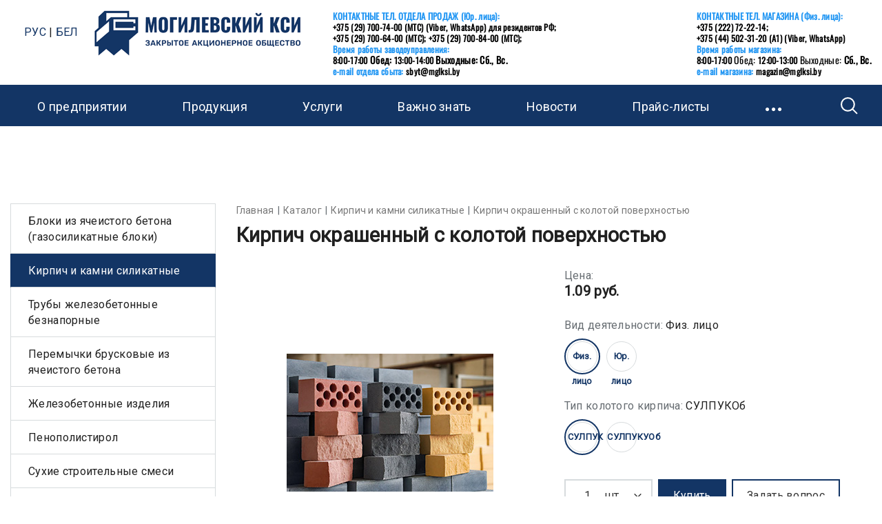

--- FILE ---
content_type: text/html; charset=UTF-8
request_url: https://mglksi.by/catalog/kirpich_silikatnyi/kirpich_okrashennyi_s_kolotoi_poverhnostyu/
body_size: 25512
content:
<!DOCTYPE html>
<html xml:lang="ru" lang="ru" class="fs_medium">
<head>
        <meta http-equiv="Content-Type" content="text/html; charset=UTF-8" />
<meta name="robots" content="index, follow" />
<link rel="canonical" href="https://mglksi.by/catalog/kirpich_silikatnyi/kirpich_okrashennyi_s_kolotoi_poverhnostyu/" />
<link href="/bitrix/js/ui/fonts/opensans/ui.font.opensans.min.css?16540849772409" type="text/css"  rel="stylesheet" />
<link href="/bitrix/js/main/popup/dist/main.popup.bundle.min.css?165408515323804" type="text/css"  rel="stylesheet" />
<link href="/bitrix/cache/css/s1/master_default/page_18799f60d02f377d8813b357f7ef29f4/page_18799f60d02f377d8813b357f7ef29f4_v1.css?17271665492636" type="text/css"  rel="stylesheet" />
<link href="/bitrix/cache/css/s1/master_default/template_7c57ce14f2eb0112e8c3f2a21268442d/template_7c57ce14f2eb0112e8c3f2a21268442d_v1.css?1727166549544475" type="text/css"  data-template-style="true" rel="stylesheet" />
<script type="text/javascript">if(!window.BX)window.BX={};if(!window.BX.message)window.BX.message=function(mess){if(typeof mess==='object'){for(let i in mess) {BX.message[i]=mess[i];} return true;}};</script>
<script type="text/javascript">(window.BX||top.BX).message({'pull_server_enabled':'Y','pull_config_timestamp':'1599032540','pull_guest_mode':'N','pull_guest_user_id':'0'});(window.BX||top.BX).message({'PULL_OLD_REVISION':'Для продолжения корректной работы с сайтом необходимо перезагрузить страницу.'});</script>
<script type="text/javascript">(window.BX||top.BX).message({'JS_CORE_LOADING':'Загрузка...','JS_CORE_NO_DATA':'- Нет данных -','JS_CORE_WINDOW_CLOSE':'Закрыть','JS_CORE_WINDOW_EXPAND':'Развернуть','JS_CORE_WINDOW_NARROW':'Свернуть в окно','JS_CORE_WINDOW_SAVE':'Сохранить','JS_CORE_WINDOW_CANCEL':'Отменить','JS_CORE_WINDOW_CONTINUE':'Продолжить','JS_CORE_H':'ч','JS_CORE_M':'м','JS_CORE_S':'с','JSADM_AI_HIDE_EXTRA':'Скрыть лишние','JSADM_AI_ALL_NOTIF':'Показать все','JSADM_AUTH_REQ':'Требуется авторизация!','JS_CORE_WINDOW_AUTH':'Войти','JS_CORE_IMAGE_FULL':'Полный размер'});</script>

<script type="text/javascript" src="/bitrix/js/main/core/core.min.js?1654085166216224"></script>

<script>BX.setJSList(['/bitrix/js/main/core/core_ajax.js','/bitrix/js/main/core/core_promise.js','/bitrix/js/main/polyfill/promise/js/promise.js','/bitrix/js/main/loadext/loadext.js','/bitrix/js/main/loadext/extension.js','/bitrix/js/main/polyfill/promise/js/promise.js','/bitrix/js/main/polyfill/find/js/find.js','/bitrix/js/main/polyfill/includes/js/includes.js','/bitrix/js/main/polyfill/matches/js/matches.js','/bitrix/js/ui/polyfill/closest/js/closest.js','/bitrix/js/main/polyfill/fill/main.polyfill.fill.js','/bitrix/js/main/polyfill/find/js/find.js','/bitrix/js/main/polyfill/matches/js/matches.js','/bitrix/js/main/polyfill/core/dist/polyfill.bundle.js','/bitrix/js/main/core/core.js','/bitrix/js/main/polyfill/intersectionobserver/js/intersectionobserver.js','/bitrix/js/main/lazyload/dist/lazyload.bundle.js','/bitrix/js/main/polyfill/core/dist/polyfill.bundle.js','/bitrix/js/main/parambag/dist/parambag.bundle.js']);
BX.setCSSList(['/bitrix/js/main/lazyload/dist/lazyload.bundle.css','/bitrix/js/main/parambag/dist/parambag.bundle.css']);</script>
<script type="text/javascript">(window.BX||top.BX).message({'LANGUAGE_ID':'ru','FORMAT_DATE':'DD.MM.YYYY','FORMAT_DATETIME':'DD.MM.YYYY HH:MI:SS','COOKIE_PREFIX':'BITRIX_SM','SERVER_TZ_OFFSET':'10800','UTF_MODE':'Y','SITE_ID':'s1','SITE_DIR':'/','USER_ID':'','SERVER_TIME':'1768850287','USER_TZ_OFFSET':'0','USER_TZ_AUTO':'Y','bitrix_sessid':'fbc683ad1c0404ec6992512191437a74'});</script>


<script type="text/javascript" src="/bitrix/js/pull/protobuf/protobuf.min.js?159618969376433"></script>
<script type="text/javascript" src="/bitrix/js/pull/protobuf/model.min.js?159618969314190"></script>
<script type="text/javascript" src="/bitrix/js/main/core/core_promise.min.js?15923784142490"></script>
<script type="text/javascript" src="/bitrix/js/rest/client/rest.client.min.js?16540846879240"></script>
<script type="text/javascript" src="/bitrix/js/pull/client/pull.client.min.js?165408499844687"></script>
<script type="text/javascript" src="/bitrix/js/main/core/core_ls.js?159237841410430"></script>
<script type="text/javascript" src="/bitrix/js/redsign/devfunc/core.min.js?162382916448"></script>
<script type="text/javascript" src="/bitrix/js/redsign/devfunc/color.min.js?16238291644531"></script>
<script type="text/javascript" src="/bitrix/js/redsign/tuning/tuning.min.js?17014092193280"></script>
<script type="text/javascript" src="/bitrix/js/currency/currency-core/dist/currency-core.bundle.min.js?16540846312842"></script>
<script type="text/javascript" src="/bitrix/js/currency/core_currency.min.js?1654084631833"></script>
<script type="text/javascript" src="/bitrix/js/main/popup/dist/main.popup.bundle.min.js?165408516663284"></script>
<script type="text/javascript">BX.setJSList(['/bitrix/templates/master_default/components/bitrix/catalog/master/script.js','/bitrix/templates/master_default/components/bitrix/catalog.element/master/script.js','/bitrix/templates/master_default/components/bitrix/sale.products.gift/detail/script.js','/bitrix/templates/master_default/components/bitrix/catalog.item/master/script.js','/bitrix/templates/master_default/components/bitrix/catalog.product.subscribe/fancy/script.js','/bitrix/templates/master_default/components/bitrix/catalog.store.amount/detail/script.js','/bitrix/templates/master_default/components/bitrix/sale.prediction.product.detail/detail/script.js','/bitrix/templates/master_default/components/bitrix/sale.gift.main.products/detail/script.js','/bitrix/templates/master_default/assets/vendor/jquery/jquery-3.2.1.js','/bitrix/templates/master_default/assets/vendor/bootstrap/bootstrap.js','/bitrix/templates/master_default/assets/vendor/bootstrap/validator.bootstrap.js','/bitrix/templates/master_default/assets/vendor/owl.carousel/owl.carousel.js','/bitrix/templates/master_default/assets/vendor/fancybox/jquery.fancybox.min.js','/bitrix/templates/master_default/assets/vendor/inputmask/jquery.inputmask.bundle.js','/bitrix/templates/master_default/assets/js/load_more.js','/bitrix/templates/master_default/assets/js/slider.js','/bitrix/templates/master_default/assets/js/app.js','/bitrix/templates/master_default/assets/js/main.js','/bitrix/templates/master_default/assets/js/basket.js','/bitrix/templates/master_default/assets/js/b24_crm_form.js','/bitrix/templates/master_default/components/bitrix/menu/horizontal/script.js','/bitrix/templates/master_default/assets/vendor/jquery.menu-aim/jquery.menu-aim.js','/bitrix/templates/master_default/components/bitrix/search.form/type1/script.js','/bitrix/templates/master_default/components/bitrix/search.suggest.input/header/script.js','/bitrix/templates/master_default/assets/js/dl_menu.js','/bitrix/templates/master_default/assets/js/fly_head.js']);</script>
<script type="text/javascript">BX.setCSSList(['/bitrix/templates/master_default/components/bitrix/catalog.store.amount/detail/style.css','/bitrix/templates/master_default/components/bitrix/sale.prediction.product.detail/detail/style.css','/bitrix/templates/master_default/components/bitrix/sale.gift.main.products/detail/style.css','/bitrix/templates/master_default/assets/vendor/fancybox/jquery.fancybox.css','/bitrix/templates/master_default/assets/css/common.css','/bitrix/templates/master_default/components/bitrix/menu/horizontal/style.css','/bitrix/templates/master_default/components/bitrix/search.form/type1/style.css','/bitrix/templates/master_default/components/bitrix/search.suggest.input/header/style.css','/bitrix/templates/master_default/assets/css/fly_head.css','/bitrix/templates/master_default/assets/css/dl_menu.css','/bitrix/templates/master_default/styles.css','/include/tuning/color.css']);</script>
<script type="text/javascript">
					(function () {
						"use strict";

						var counter = function ()
						{
							var cookie = (function (name) {
								var parts = ("; " + document.cookie).split("; " + name + "=");
								if (parts.length == 2) {
									try {return JSON.parse(decodeURIComponent(parts.pop().split(";").shift()));}
									catch (e) {}
								}
							})("BITRIX_CONVERSION_CONTEXT_s1");

							if (cookie && cookie.EXPIRE >= BX.message("SERVER_TIME"))
								return;

							var request = new XMLHttpRequest();
							request.open("POST", "/bitrix/tools/conversion/ajax_counter.php", true);
							request.setRequestHeader("Content-type", "application/x-www-form-urlencoded");
							request.send(
								"SITE_ID="+encodeURIComponent("s1")+
								"&sessid="+encodeURIComponent(BX.bitrix_sessid())+
								"&HTTP_REFERER="+encodeURIComponent(document.referrer)
							);
						};

						if (window.frameRequestStart === true)
							BX.addCustomEvent("onFrameDataReceived", counter);
						else
							BX.ready(counter);
					})();
				</script>
<link href="https://mglksi.by/favicon.ico" rel="shortcut icon"  type="image/x-icon">
<meta http-equiv="X-UA-Compatible" content="IE=edge">
<meta name="viewport" content="width=device-width, initial-scale=1">
<script data-skip-moving="true">
    (function () {
        window.RS = window.RS || {};
        window.RS.options = {'SITE_ID':'s1','CRM_FORM_SCRIPT':''}
    })();
</script>
<link href="https://fonts.googleapis.com/css?family=Roboto|Open+Sans:300,300i,400,400i,600,600i,700,700i,800,800i&amp;subset=cyrillic,cyrillic-ext" rel="stylesheet">
<!--[if lte IE 8]><script src="/bitrix/templates/master_default/assets/vendor/html5shiv.min.js" async="async" data-skip-moving="true"></script><![endif]-->
<!--[if lte IE 8]><script src="/bitrix/templates/master_default/assets/vendor/respond.min.js" async="async" data-skip-moving="true"></script><![endif]-->
<script src="https://yastatic.net/share2/share.js" async="async" charset="utf-8"></script>
<script src="https://yastatic.net/share2/share.js" async="async" charset="utf-8"></script>
<meta property="og:type" content="website">
<meta property="twitter:card" content="summary">
<meta property="og:site_name" content="ЗАО &quot;Могилёвский КСИ&quot;">
<meta property="og:url" content="https://mglksi.by/catalog/kirpich_silikatnyi/kirpich_okrashennyi_s_kolotoi_poverhnostyu/">
<meta property="og:title" content="Кирпич окрашенный с колотой поверхностью">
<meta property="og:image" content="https://mglksi.by">



<script type="text/javascript"  src="/bitrix/cache/js/s1/master_default/template_64567cfbe861450b5ef2f130f4a4faaa/template_64567cfbe861450b5ef2f130f4a4faaa_v1.js?1763631967382052"></script>
<script type="text/javascript"  src="/bitrix/cache/js/s1/master_default/page_5dbb32ccd8fcb1b9a636729e36788b0e/page_5dbb32ccd8fcb1b9a636729e36788b0e_v1.js?1727166549171908"></script>
<script type="text/javascript">var _ba = _ba || []; _ba.push(["aid", "35790bf683649d6ebf7b451ba9a6359a"]); _ba.push(["host", "mglksi.by"]); _ba.push(["ad[ct][item]", "[base64]"]);_ba.push(["ad[ct][user_id]", function(){return BX.message("USER_ID") ? BX.message("USER_ID") : 0;}]);_ba.push(["ad[ct][recommendation]", function() {var rcmId = "";var cookieValue = BX.getCookie("BITRIX_SM_RCM_PRODUCT_LOG");var productId = 564;var cItems = [];var cItem;if (cookieValue){cItems = cookieValue.split(".");}var i = cItems.length;while (i--){cItem = cItems[i].split("-");if (cItem[0] == productId){rcmId = cItem[1];break;}}return rcmId;}]);_ba.push(["ad[ct][v]", "2"]);(function() {var ba = document.createElement("script"); ba.type = "text/javascript"; ba.async = true;ba.src = (document.location.protocol == "https:" ? "https://" : "http://") + "bitrix.info/ba.js";var s = document.getElementsByTagName("script")[0];s.parentNode.insertBefore(ba, s);})();</script>


  <title>
    Кирпич окрашенный с колотой поверхностью | ЗАО "Могилёвский КСИ"    </title>
    <script data-skip-moving="true">
                BX.message({'CHANGE_ORDER':'Изменить','YOUR_ORDER':'Ваш заказ'});
    </script>
    </head>
<body class="ff_roboto cw_1366" >
    
	
  	
    <div class="wrapper">
        <div id="panel"></div>
        <div id="svg-icons" style="display: none"></div>
        <header class="l-head1 l-head1--colors">
        <div class="container">
        <div class="l-head1__head">
            <div class="l-head1__contacts">
                <a class="b-head-icon b-head-icon--fill" href="/contacts/">
                    <!--<svg class="icon-svg icon-svg-location"><use xlink:href="#svg-location"></use></svg>-->
					<a href="/">РУС</a> | <a href="/by/">БЕЛ</a>
                </a>
                <a href="/"><img src="/upload/medialibrary/334/3344d70863343c99df313ac0481ec0b8.png"></a>


<!--<img src="/home/host1206020of/public_html/upload/medialibrary/334/3344d70863343c99df313ac0481ec0b8.png">-->

            </div>
            <div class="l-head1__logo">
                <div class="b-head1-logo">
                    <a class="b-head1-logo__name" href="/">
                        <div class="memiko">
	 
	 <span id="memiko_id2">КОНТАКТНЫЕ ТЕЛ. ОТДЕЛА ПРОДАЖ (Юр. лица):</span> <br>
	 <span class="memiko2" id="memiko_id3">+375 (29) 700-74-00 (МТС) (Viber, WhatsApp) для резидентов РФ;</span><br>
	 <span class="memiko2" id="memiko_id3">+375 (29) 700-64-00 (МТС);</span>
     <span class="memiko2" id="memiko_id3">+375 (29) 700-84-00 (МТС);</span><br>
	 <span id="memiko_id2">Время работы заводоуправления:</span><br> <span class="memiko2"><span id="memiko_id3">8:00-17:00</span> Обед: <span id="memiko_id3">13:00-14:00</span> Выходные: <b>Сб., Вс.</b></span><br>
	 <span id="memiko_id2">e-mail отдела сбыта:</span><span class="memiko2" id="memiko_id3"> sbyt@mglksi.by</span>	 

</div>                    </a>
                </div>
            </div>
            <div class="l-head1__recall">
                <span class="b-head1-contacts">
                    <a class="b-head-icon" href="/contacts/">
                        <svg class="icon-svg icon-svg-location"><use xlink:href="#svg-location"></use></svg>
                    </a>
                </span>
                <div class="memiko">
     <span id="memiko_id2">КОНТАКТНЫЕ ТЕЛ. МАГАЗИНА (Физ. лица):</span> <br><span class="memiko2" id="memiko_id3">+375 (222) 72-22-14;</span><br><span class="memiko2" id="memiko_id3">+375 (44) 502-31-20 (А1) (Viber, WhatsApp)</span><br>
	 <span id="memiko_id2">Время работы магазина:</span><br> <span class="memiko2"><span id="memiko_id3">8:00-17:00</span> Обед: <span id="memiko_id3">12:00-13:00</span> Выходные: <b>Сб., Вс.</b></span><br>
	 <span id="memiko_id2">e-mail магазина:</span><span class="memiko2" id="memiko_id3"> magazin@mglksi.by</span> 
</div>	 
                                <a href="/include/forms/ask/" class="b-head-ask b-head-ask--dotted" data-type="ajax" title="Задать вопрос">
                    <!--<span class="b-head-icon hidden-lg hidden-md">
                          <svg class="icon-svg icon-svg-message"><use xlink:href="#svg-message"></use></svg>
                    </span>-->
                    <span class="b-head-ask__text">
                                            </span>
                </a>
                            </div>
            <div class="l-head1__cart">
                            </div>
        </div>
    </div>
    <div class="l-head1__menu" data-flyhead-start="true">
        <div class="navbar navbar-default b-horizontal-menu">
    <div class="navbar-header">
        <div class="container">
            <button type="button" class="navbar-toggle b-horizontal-menu__toggle" data-toggle="collapse" data-target="#bs-navbar-mainmenu">
                <span class="b-horizontal-menu__toggle-menu">Меню</span>
                <span class="b-horizontal-menu__toggle-icon">
                    <span class="icon-bar"></span>
                    <span class="icon-bar"></span>
                    <span class="icon-bar"></span>
                </span>
            </button>
        </div>
    </div>
    <div class="container">
        <div class="navbar-collapse collapse b-horizontal-menu__navbar js-menu" data-type="AIM" id="bs-navbar-mainmenu" aria-expanded="false" style="height: 1px;">
            <ul class="nav navbar-nav b-horizontal-menu__nav js-menu__nav">
                                        <li class="dropdown b-horizontal-menu__item">
                                <a href="/company/" class="dropdown-toggle" data-toggle="dropdown" role="button" aria-expanded="false">О предприятии<span class="b-horizontal-menu__plus js-menu__plus"></span></a>

                                  <ul class="dropdown-menu" role="menu">
                                              <li class="b-horizontal-menu__item">
                                <a href="/company/history/">История комбината</a>
            </li>
                                                <li class="b-horizontal-menu__item">
                                <a href="/company/timejob/">Время работы</a>
            </li>
                                                <li class="b-horizontal-menu__item">
                                <a href="/company/license/">Сертификаты</a>
            </li>
                                                <li class="b-horizontal-menu__item">
                                <a href="/company/awards/">Награды</a>
            </li>
                                                <li class="b-horizontal-menu__item">
                                <a href="/company/grafiki_priyomov/">Графики приема</a>
            </li>
                                                <li class="dropdown b-horizontal-menu__item">
                                <a href="/company/staff/" class="dropdown-toggle" data-toggle="dropdown" role="button" aria-expanded="false">Сотрудники<span class="b-horizontal-menu__plus js-menu__plus"></span></a>

                                  <ul class="dropdown-menu" role="menu">
                                              <li class="b-horizontal-menu__item">
                                <a href="/company/staff/rukovoditeli/">Руководители</a>
            </li>
                                                <li class="b-horizontal-menu__item">
                                <a href="/company/staff/otdel-prodazh/">Отдел маркетинга и сбыта</a>
            </li>
                                                <li class="b-horizontal-menu__item">
                                <a href="/company/staff/tekhnicheskoe-soprovozhdenie/">Склады готовой продукции и магазин</a>
            </li>
                                                                </ul>
                            </li>
                                                <li class="b-horizontal-menu__item">
                                <a href="/company/reviews/">Отзывы</a>
            </li>
                                                <li class="b-horizontal-menu__item">
                                <a href="/company/vacancies/">Вакансии</a>
            </li>
                                                <li class="b-horizontal-menu__item">
                                <a href="/company/ideologicheskaya-rabota/">Идеологическая работа</a>
            </li>
                                                <li class="b-horizontal-menu__item">
                                <a href="/company/rabota_s_molodezhyu/">Работа с молодежью</a>
            </li>
                                                <li class="b-horizontal-menu__item">
                                <a href="/company/politika_konfidenczialnosti/">Политика конфиденциальности</a>
            </li>
                                                <li class="b-horizontal-menu__item">
                                <a href="/company/publichnii_dkp/">Публичный договор розничной купли-продажи</a>
            </li>
                                                                </ul>
                            </li>
                                                <li class="dropdown b-horizontal-menu__item is-full-menu">
                                <a href="/catalog/" class="dropdown-toggle" data-toggle="dropdown" role="button" aria-expanded="false">Продукция<span class="b-horizontal-menu__plus js-menu__plus"></span></a>

                                <div class="b-horizontal-menu__full-items">
                    <ul class="dropdown-menu" role="menu">
                                            <li class="b-horizontal-menu__item">
                                <a href="/catalog/bloki_yacheistye/" class="b-horizontal-menu__picture">
                    <img src="/upload/iblock/490/490c7d69989f2cd9ed97ae3904cba56b.jpg" alt="Блоки из ячеистого бетона (газосиликатные блоки)" name="Блоки из ячеистого бетона (газосиликатные блоки)">
                </a>
                                <a href="/catalog/bloki_yacheistye/">Блоки из ячеистого бетона (газосиликатные блоки)</a>
            </li>
                                                <li class="b-horizontal-menu__item">
                                <a href="/catalog/kirpich_silikatnyi/" class="b-horizontal-menu__picture">
                    <img src="/upload/iblock/44d/44d8e331dd8fc56e887930281ec03503.jpg" alt="Кирпич и камни силикатные" name="Кирпич и камни силикатные">
                </a>
                                <a href="/catalog/kirpich_silikatnyi/">Кирпич и камни силикатные</a>
            </li>
                                                <li class="b-horizontal-menu__item">
                                <a href="/catalog/otsevy-peschano-graviynye/" class="b-horizontal-menu__picture">
                    <img src="/upload/iblock/296/uqojp9zp0j6bv53pot6atc53jkvexv3z.jpg" alt="Трубы железобетонные безнапорные" name="Трубы железобетонные безнапорные">
                </a>
                                <a href="/catalog/otsevy-peschano-graviynye/">Трубы железобетонные безнапорные</a>
            </li>
                                                <li class="b-horizontal-menu__item">
                                <a href="/catalog/peremychki/" class="b-horizontal-menu__picture">
                    <img src="/upload/iblock/9a0/9a02f94104cb1b257e521a8ff2e156f0.jpg" alt="Перемычки брусковые из ячеистого бетона" name="Перемычки брусковые из ячеистого бетона">
                </a>
                                <a href="/catalog/peremychki/">Перемычки брусковые из ячеистого бетона</a>
            </li>
                                                <li class="b-horizontal-menu__item">
                                <a href="/catalog/zhelezobetonnyie_izdeliya/" class="b-horizontal-menu__picture">
                    <img src="/upload/iblock/ae0/ae0e8034578a1e0f36938d83a7139895.jpg" alt="Железобетонные изделия" name="Железобетонные изделия">
                </a>
                                <a href="/catalog/zhelezobetonnyie_izdeliya/">Железобетонные изделия</a>
            </li>
                                                <li class="b-horizontal-menu__item">
                                <a href="/catalog/penopolistirol/" class="b-horizontal-menu__picture">
                    <img src="/upload/iblock/a47/a47f5f5cc9c51554d7cb26e6c8883789.png" alt="Пенополистирол" name="Пенополистирол">
                </a>
                                <a href="/catalog/penopolistirol/">Пенополистирол</a>
            </li>
                                                <li class="b-horizontal-menu__item">
                                <a href="/catalog/sukhie-stroitelnye-smesi/" class="b-horizontal-menu__picture">
                    <img src="/upload/iblock/4de/4de64812c7a0c7fdb2e75879cb1f898b.jpg" alt="Сухие строительные смеси" name="Сухие строительные смеси">
                </a>
                                <a href="/catalog/sukhie-stroitelnye-smesi/">Сухие строительные смеси</a>
            </li>
                                                <li class="b-horizontal-menu__item">
                                <a href="/catalog/smesi-betonnye-i-rastvornye/" class="b-horizontal-menu__picture">
                    <img src="/upload/iblock/f3b/f3b2509c124acbf30a5c74d5a967e4f2.png" alt="Смеси бетонные и растворные" name="Смеси бетонные и растворные">
                </a>
                                <a href="/catalog/smesi-betonnye-i-rastvornye/">Смеси бетонные и растворные</a>
            </li>
                                                <li class="b-horizontal-menu__item">
                                <a href="/catalog/gruntovki/" class="b-horizontal-menu__picture">
                    <img src="/upload/iblock/611/jdqox3tiuwdd4ltqe1dgllyavn7w1l4z.png" alt="Грунтовки" name="Грунтовки">
                </a>
                                <a href="/catalog/gruntovki/">Грунтовки</a>
            </li>
                                            </ul>
                                                            <a href="/catalog/" target="_blank" class="b-horizontal-menu-full-img"><img src="/catalog/menu.png" alt="Продукция"style="right: 0px;"></a>
                                    </div>
                            </li>
                                                <li class="dropdown b-horizontal-menu__item">
                                <a href="/services/" class="dropdown-toggle" data-toggle="dropdown" role="button" aria-expanded="false">Услуги<span class="b-horizontal-menu__plus js-menu__plus"></span></a>

                                  <ul class="dropdown-menu" role="menu">
                                              <li class="b-horizontal-menu__item">
                                <a href="/services/uslugi-cehov/">Услуги цехов</a>
            </li>
                                                <li class="b-horizontal-menu__item">
                                <a href="/services/nelikvidi/">Продажа неликвидов</a>
            </li>
                                                                </ul>
                            </li>
                                                <li class="dropdown b-horizontal-menu__item">
                                <a href="/vagno/" class="dropdown-toggle" data-toggle="dropdown" role="button" aria-expanded="false">Важно знать<span class="b-horizontal-menu__plus js-menu__plus"></span></a>

                                  <ul class="dropdown-menu" role="menu">
                                              <li class="b-horizontal-menu__item">
                                <a href="/vagno/osteregaites_poddelok/">Остерегайтесь подделок</a>
            </li>
                                                <li class="b-horizontal-menu__item">
                                <a href="/vagno/faq_po_yacheistym_blokam/">FAQ по ячеистым блокам</a>
            </li>
                                                <li class="b-horizontal-menu__item">
                                <a href="/vagno/akcioneram_/">Акционерам</a>
            </li>
                                                <li class="b-horizontal-menu__item">
                                <a href="/vagno/profkom/">Профком</a>
            </li>
                                                <li class="b-horizontal-menu__item">
                                <a href="/vagno/release_products/">Отпуск продукции</a>
            </li>
                                                <li class="b-horizontal-menu__item">
                                <a href="/vagno/poryadok-vozvrata-derevyannoy-tary/">Возврат деревянной тары</a>
            </li>
                                                <li class="b-horizontal-menu__item">
                                <a href="/vagno/video/">Видео о КСИ</a>
            </li>
                                                <li class="b-horizontal-menu__item">
                                <a href="/vagno/kodex/">Кодекс корп. этики</a>
            </li>
                                                                </ul>
                            </li>
                                                <li class="b-horizontal-menu__item">
                                <a href="/novosti/">Новости</a>
            </li>
                                                <li class="b-horizontal-menu__item">
                                <a href="/pricelists/">Прайс-листы</a>
            </li>
                                                <li class="b-horizontal-menu__item">
                                <a href="/contacts/">Контакты</a>
            </li>
                                        <li class="dropdown js-menu__more b-horizontal-menu__more b-horizontal-menu__item">
                    <a href="#" class="dropdown-toggle b-horizontal-menu__more-btn js-menu__more-btn" data-toggle="dropdown" role="button" aria-expanded="false"></a>
                    <ul class="dropdown-menu js-menu__more-items" role="menu"></ul>
                </li>
            </ul>
        </div>
    </div>
</div>
        <div class="l-head1__search">
            <div class="b-head-search js-head-search">
    <a href="#" class="b-head-search__icon js-head-search__open">
        <svg class="icon-svg icon-svg-zoom"><use xlink:href="#svg-zoom"></use></svg>
    </a>
    <form action="/search/index.php" class="b-head-search__form js-head-search__form" style="display: none">
        <div class="form-group">
                    <script>
	BX.ready(function(){
		var input = BX("qplSKIW");
		if (input)
			new JsSuggestHeader(input, 'pe:10,md5:,site:s1');
	});
</script>
<input
			size="15"
		name="q"
	id="qplSKIW"
	value=""
	class="form-control"
	type="text"
	autocomplete="off">
                </div>
        <input name="s" type="submit" class="btn btn-primary" value="Найти" />
        <span class="b-head-search__close js-head-search__close">
            <svg class="icon-svg icon-svg-cross"><use xlink:href="#svg-cross"></use></svg>
        </span>
    </form>
</div>
 <script>

    function checkCurrent() {
        const current = document.querySelector('.product-item-scu-item-color-container.checked');
        const target = document.querySelector('.product-item-detail-buy-button')
 document.querySelector('#c_store_amount').style.display = 'None'

        if (current) {
            if (current.getAttribute('title') === 'Физ. лицо') {
                target.style.display = 'inline-block'
            } else {
                target.style.display = 'None'
            }
        } else {
            console.log('Элемент не найден');
        }
    }
    function redirect_sklad() {
        const navTabs = document.querySelector('ul.nav.nav-tabs');
        const lastLi = navTabs.lastElementChild;

        lastLi.addEventListener('click', function (e) {
            e.preventDefault();

            // замените /newpage.html на нужный URL
            window.location.href = 'https://mglksi.by/contacts/#warehouses';
        });
    }

    document.addEventListener('DOMContentLoaded', () => {
        checkCurrent();
        redirect_sklad();

        const observer = new MutationObserver(() => {
            checkCurrent();
            redirect_sklad();
        });

        observer.observe(document.body, {
            childList: true,
            subtree: true,
            attributes: true,
            characterData: true
        });
    });

    document.addEventListener('DOMContentLoaded', function () {
        const elements = document.querySelectorAll('.b-fly-head__btns');
        elements.forEach(function (element) {
            element.style.display = 'none';
        });
    });

    document.addEventListener('DOMContentLoaded', function () {
        const elements = document.querySelectorAll('#bx_incl_area_11_1_3_1');
        elements.forEach(function (element) {
            element.style.display = 'none';
        });
    });

    document.addEventListener('DOMContentLoaded', function () {
        const elements = document.querySelectorAll('.stock__balance');
        elements.forEach(function (element) {
            element.style.display = 'none';
        });
    });



    document.addEventListener('DOMContentLoaded', function () {
        const hidePopup = function () {
            const popup = document.querySelector('.lt-online');
            if (popup) {
                popup.style.display = 'none';
                popup.classList.add('invise');
                return true;
            }
            return false;
        };

        if (!hidePopup()) {
            const observer = new MutationObserver(function () {
                if (hidePopup()) {
                    observer.disconnect();
                }
            });
            observer.observe(document.body, { childList: true, subtree: true });

            const intervalId = setInterval(function () {
                if (hidePopup()) {
                    clearInterval(intervalId);
                }
            }, 1000);
        }
    });








</script>

<style>
    .lt_label_event : {
        display: none
    }

    ;

    .b-head-ask: {
        display: none
    }

    ;

    #bx_incl_area_11_1_3_1: {
        display: none
    }

    ;

    .invis : {
        display: none
    }

    ;
</style>
<h3 align="center"></h3>
 <br>        </div>
    </div>
    </header>
<div class="b-fly-head js-fly-head">
    <div class="b-fly-head__container">
        <div class="b-fly-head__blocks">
            <div class="b-fly-head__logo">
                <a class="b-head1-logo__name" href="/">
                    <div class="memiko">
	 
	 <span id="memiko_id2">КОНТАКТНЫЕ ТЕЛ. ОТДЕЛА ПРОДАЖ (Юр. лица):</span> <br>
	 <span class="memiko2" id="memiko_id3">+375 (29) 700-74-00 (МТС) (Viber, WhatsApp) для резидентов РФ;</span><br>
	 <span class="memiko2" id="memiko_id3">+375 (29) 700-64-00 (МТС);</span>
     <span class="memiko2" id="memiko_id3">+375 (29) 700-84-00 (МТС);</span><br>
	 <span id="memiko_id2">Время работы заводоуправления:</span><br> <span class="memiko2"><span id="memiko_id3">8:00-17:00</span> Обед: <span id="memiko_id3">13:00-14:00</span> Выходные: <b>Сб., Вс.</b></span><br>
	 <span id="memiko_id2">e-mail отдела сбыта:</span><span class="memiko2" id="memiko_id3"> sbyt@mglksi.by</span>	 

</div>                </a>
            </div>

            
            <div class="b-fly-head__menu js-fly-menu">
                <a class="b-fly-head__menu-toggle js-fly-menu__toggle" href="">
                    <span class="b-fly-head__menu-toggle-text">Меню</span>
                    <span class="b-fly-head__menu-toggle-icon">
                        <span class="icon-bar"></span>
                        <span class="icon-bar"></span>
                        <span class="icon-bar"></span>
                    </span>
                </a>
                <div class="b-fly-head__menu-items js-fly-menu__items is-close">
                    <div class="b-dl-menu">
            <li class="b-dl-menu__item has-subitems">
                <a href="/company/" class="b-dl-menu__link">О предприятии</a>
                                <ul class="b-dl-menu__subitems">
                    <li class="b-dl-menu__item b-dl-menu__item--back"><a href="/company/" class="b-dl-menu__link is-back">Назад</a></li>
                    <li class="b-dl-menu__item b-dl-menu__item--main"><a href="/company/" class="b-dl-menu__link">О предприятии</a></li>
                                <li class="b-dl-menu__item">
                <a href="/company/history/" class="b-dl-menu__link">История комбината</a>
                            </li>
                    <li class="b-dl-menu__item">
                <a href="/company/timejob/" class="b-dl-menu__link">Время работы</a>
                            </li>
                    <li class="b-dl-menu__item">
                <a href="/company/license/" class="b-dl-menu__link">Сертификаты</a>
                            </li>
                    <li class="b-dl-menu__item">
                <a href="/company/awards/" class="b-dl-menu__link">Награды</a>
                            </li>
                    <li class="b-dl-menu__item">
                <a href="/company/grafiki_priyomov/" class="b-dl-menu__link">Графики приема</a>
                            </li>
                    <li class="b-dl-menu__item has-subitems">
                <a href="/company/staff/" class="b-dl-menu__link">Сотрудники</a>
                                <ul class="b-dl-menu__subitems">
                    <li class="b-dl-menu__item b-dl-menu__item--back"><a href="/company/staff/" class="b-dl-menu__link is-back">Назад</a></li>
                    <li class="b-dl-menu__item b-dl-menu__item--main"><a href="/company/staff/" class="b-dl-menu__link">Сотрудники</a></li>
                                <li class="b-dl-menu__item">
                <a href="/company/staff/rukovoditeli/" class="b-dl-menu__link">Руководители</a>
                            </li>
                    <li class="b-dl-menu__item">
                <a href="/company/staff/otdel-prodazh/" class="b-dl-menu__link">Отдел маркетинга и сбыта</a>
                            </li>
                    <li class="b-dl-menu__item">
                <a href="/company/staff/tekhnicheskoe-soprovozhdenie/" class="b-dl-menu__link">Склады готовой продукции и магазин</a>
                            </li>
                        </ul>
                            </li>
                    <li class="b-dl-menu__item">
                <a href="/company/reviews/" class="b-dl-menu__link">Отзывы</a>
                            </li>
                    <li class="b-dl-menu__item">
                <a href="/company/vacancies/" class="b-dl-menu__link">Вакансии</a>
                            </li>
                    <li class="b-dl-menu__item">
                <a href="/company/ideologicheskaya-rabota/" class="b-dl-menu__link">Идеологическая работа</a>
                            </li>
                    <li class="b-dl-menu__item">
                <a href="/company/rabota_s_molodezhyu/" class="b-dl-menu__link">Работа с молодежью</a>
                            </li>
                    <li class="b-dl-menu__item">
                <a href="/company/politika_konfidenczialnosti/" class="b-dl-menu__link">Политика конфиденциальности</a>
                            </li>
                    <li class="b-dl-menu__item">
                <a href="/company/publichnii_dkp/" class="b-dl-menu__link">Публичный договор розничной купли-продажи</a>
                            </li>
                        </ul>
                            </li>
                    <li class="b-dl-menu__item has-subitems">
                <a href="/catalog/" class="b-dl-menu__link">Продукция</a>
                                <ul class="b-dl-menu__subitems">
                    <li class="b-dl-menu__item b-dl-menu__item--back"><a href="/catalog/" class="b-dl-menu__link is-back">Назад</a></li>
                    <li class="b-dl-menu__item b-dl-menu__item--main"><a href="/catalog/" class="b-dl-menu__link">Продукция</a></li>
                                <li class="b-dl-menu__item">
                <a href="/catalog/bloki_yacheistye/" class="b-dl-menu__link">Блоки из ячеистого бетона (газосиликатные блоки)</a>
                            </li>
                    <li class="b-dl-menu__item">
                <a href="/catalog/kirpich_silikatnyi/" class="b-dl-menu__link">Кирпич и камни силикатные</a>
                            </li>
                    <li class="b-dl-menu__item">
                <a href="/catalog/otsevy-peschano-graviynye/" class="b-dl-menu__link">Трубы железобетонные безнапорные</a>
                            </li>
                    <li class="b-dl-menu__item">
                <a href="/catalog/peremychki/" class="b-dl-menu__link">Перемычки брусковые из ячеистого бетона</a>
                            </li>
                    <li class="b-dl-menu__item">
                <a href="/catalog/zhelezobetonnyie_izdeliya/" class="b-dl-menu__link">Железобетонные изделия</a>
                            </li>
                    <li class="b-dl-menu__item">
                <a href="/catalog/penopolistirol/" class="b-dl-menu__link">Пенополистирол</a>
                            </li>
                    <li class="b-dl-menu__item">
                <a href="/catalog/sukhie-stroitelnye-smesi/" class="b-dl-menu__link">Сухие строительные смеси</a>
                            </li>
                    <li class="b-dl-menu__item">
                <a href="/catalog/smesi-betonnye-i-rastvornye/" class="b-dl-menu__link">Смеси бетонные и растворные</a>
                            </li>
                    <li class="b-dl-menu__item">
                <a href="/catalog/gruntovki/" class="b-dl-menu__link">Грунтовки</a>
                            </li>
                        </ul>
                            </li>
                    <li class="b-dl-menu__item has-subitems">
                <a href="/services/" class="b-dl-menu__link">Услуги</a>
                                <ul class="b-dl-menu__subitems">
                    <li class="b-dl-menu__item b-dl-menu__item--back"><a href="/services/" class="b-dl-menu__link is-back">Назад</a></li>
                    <li class="b-dl-menu__item b-dl-menu__item--main"><a href="/services/" class="b-dl-menu__link">Услуги</a></li>
                                <li class="b-dl-menu__item">
                <a href="/services/uslugi-cehov/" class="b-dl-menu__link">Услуги цехов</a>
                            </li>
                    <li class="b-dl-menu__item">
                <a href="/services/nelikvidi/" class="b-dl-menu__link">Продажа неликвидов</a>
                            </li>
                        </ul>
                            </li>
                    <li class="b-dl-menu__item has-subitems">
                <a href="/vagno/" class="b-dl-menu__link">Важно знать</a>
                                <ul class="b-dl-menu__subitems">
                    <li class="b-dl-menu__item b-dl-menu__item--back"><a href="/vagno/" class="b-dl-menu__link is-back">Назад</a></li>
                    <li class="b-dl-menu__item b-dl-menu__item--main"><a href="/vagno/" class="b-dl-menu__link">Важно знать</a></li>
                                <li class="b-dl-menu__item">
                <a href="/vagno/osteregaites_poddelok/" class="b-dl-menu__link">Остерегайтесь подделок</a>
                            </li>
                    <li class="b-dl-menu__item">
                <a href="/vagno/faq_po_yacheistym_blokam/" class="b-dl-menu__link">FAQ по ячеистым блокам</a>
                            </li>
                    <li class="b-dl-menu__item">
                <a href="/vagno/akcioneram_/" class="b-dl-menu__link">Акционерам</a>
                            </li>
                    <li class="b-dl-menu__item">
                <a href="/vagno/profkom/" class="b-dl-menu__link">Профком</a>
                            </li>
                    <li class="b-dl-menu__item">
                <a href="/vagno/release_products/" class="b-dl-menu__link">Отпуск продукции</a>
                            </li>
                    <li class="b-dl-menu__item">
                <a href="/vagno/poryadok-vozvrata-derevyannoy-tary/" class="b-dl-menu__link">Возврат деревянной тары</a>
                            </li>
                    <li class="b-dl-menu__item">
                <a href="/vagno/video/" class="b-dl-menu__link">Видео о КСИ</a>
                            </li>
                    <li class="b-dl-menu__item">
                <a href="/vagno/kodex/" class="b-dl-menu__link">Кодекс корп. этики</a>
                            </li>
                        </ul>
                            </li>
                    <li class="b-dl-menu__item">
                <a href="/novosti/" class="b-dl-menu__link">Новости</a>
                            </li>
                    <li class="b-dl-menu__item">
                <a href="/pricelists/" class="b-dl-menu__link">Прайс-листы</a>
                            </li>
                    <li class="b-dl-menu__item">
                <a href="/contacts/" class="b-dl-menu__link">Контакты</a>
                            </li>
        </div>
                </div>
            </div>
            <div class="b-fly-head__contacts">
                <a class="b-head-icon b-head-icon--fill" href="/contacts/">
                    <svg class="icon-svg icon-svg-location"><use xlink:href="#svg-location"></use></svg>
                </a>
            </div>
            <div class="b-fly-head__phone">
                <div class="memiko">
     <span id="memiko_id2">КОНТАКТНЫЕ ТЕЛ. МАГАЗИНА (Физ. лица):</span> <br><span class="memiko2" id="memiko_id3">+375 (222) 72-22-14;</span><br><span class="memiko2" id="memiko_id3">+375 (44) 502-31-20 (А1) (Viber, WhatsApp)</span><br>
	 <span id="memiko_id2">Время работы магазина:</span><br> <span class="memiko2"><span id="memiko_id3">8:00-17:00</span> Обед: <span id="memiko_id3">12:00-13:00</span> Выходные: <b>Сб., Вс.</b></span><br>
	 <span id="memiko_id2">e-mail магазина:</span><span class="memiko2" id="memiko_id3"> magazin@mglksi.by</span> 
</div>	 
            </div>
            <div class="b-fly-head__btns">
                                <a href="/include/forms/ask/" data-type="ajax" class="b-head-ask">
                    <span class="b-head-icon hidden-lg hidden-md">
                        <svg class="icon-svg icon-svg-message"><use xlink:href="#svg-message"></use></svg>
                    </span>
                    <span class="b-head-ask__text btn btn-default">
                        Задать вопрос                    </span>
                </a>
                            </div>
            <div class="b-fly-head__search">
                <div class="b-head-search js-head-search">
    <a href="#" class="b-head-search__icon js-head-search__open">
        <svg class="icon-svg icon-svg-zoom"><use xlink:href="#svg-zoom"></use></svg>
    </a>
    <form action="/search/index.php" class="b-head-search__form js-head-search__form" style="display: none">
        <div class="form-group">
                    <script>
	BX.ready(function(){
		var input = BX("qplSKIW");
		if (input)
			new JsSuggestHeader(input, 'pe:10,md5:,site:s1');
	});
</script>
<input
			size="15"
		name="q"
	id="qplSKIW"
	value=""
	class="form-control"
	type="text"
	autocomplete="off">
                </div>
        <input name="s" type="submit" class="btn btn-primary" value="Найти" />
        <span class="b-head-search__close js-head-search__close">
            <svg class="icon-svg icon-svg-cross"><use xlink:href="#svg-cross"></use></svg>
        </span>
    </form>
</div>
            </div>
        </div>
    </div>
</div>
        <div class="l-page has-sidebar is-left">
            <div class="l-page__content">
                                <div class="l-page__title">
                    <div class="l-page__breadcrumb">
                    
<ol class="breadcrumb" itemscope itemtype="http://schema.org/BreadcrumbList"><li itemprop="itemListElement" itemscope itemtype="http://schema.org/ListItem"><a itemprop="item" href="/" title="Главная"><span itemprop="name">Главная</span><meta itemprop="position" content="1"></a></li><li itemprop="itemListElement" itemscope itemtype="http://schema.org/ListItem"><a itemprop="item" href="/catalog/" title="Каталог"><span itemprop="name">Каталог</span><meta itemprop="position" content="2"></a></li><li itemprop="itemListElement" itemscope itemtype="http://schema.org/ListItem"><a itemprop="item" href="/catalog/kirpich_silikatnyi/" title="Кирпич и камни силикатные"><span itemprop="name">Кирпич и камни силикатные</span><meta itemprop="position" content="3"></a></li><li class="active" itemprop="itemListElement" itemscope itemtype="http://schema.org/ListItem"><span itemprop="name">Кирпич окрашенный с колотой поверхностью</span><meta itemprop="position" content="4"></li></ol>                    </div><h1>Кирпич окрашенный с колотой поверхностью</h1>
                </div>
                				
			<div class="catalog" id="catalog">

		

		<script>
		  BX.Currency.setCurrencies([{'CURRENCY':'BYN','FORMAT':{'FORMAT_STRING':'# руб.','DEC_POINT':'.','THOUSANDS_SEP':'&nbsp;','DECIMALS':2,'THOUSANDS_VARIANT':'B','HIDE_ZERO':'Y'}},{'CURRENCY':'BYR','FORMAT':{'FORMAT_STRING':'# руб.','DEC_POINT':'.','THOUSANDS_SEP':' ','DECIMALS':2,'THOUSANDS_VARIANT':'S','HIDE_ZERO':'Y'}},{'CURRENCY':'EUR','FORMAT':{'FORMAT_STRING':'# &euro;','DEC_POINT':'.','THOUSANDS_SEP':'&nbsp;','DECIMALS':2,'THOUSANDS_VARIANT':'B','HIDE_ZERO':'Y'}},{'CURRENCY':'RUB','FORMAT':{'FORMAT_STRING':'# руб.','DEC_POINT':'.','THOUSANDS_SEP':'&nbsp;','DECIMALS':2,'THOUSANDS_VARIANT':'B','HIDE_ZERO':'Y'}},{'CURRENCY':'UAH','FORMAT':{'FORMAT_STRING':'# грн.','DEC_POINT':'.','THOUSANDS_SEP':'&nbsp;','DECIMALS':2,'THOUSANDS_VARIANT':'B','HIDE_ZERO':'Y'}},{'CURRENCY':'USD','FORMAT':{'FORMAT_STRING':'$#','DEC_POINT':'.','THOUSANDS_SEP':',','DECIMALS':2,'THOUSANDS_VARIANT':'C','HIDE_ZERO':'Y'}}]);
		</script>
		<article class="bx-catalog-element" id="bx_117848907_564"
	itemscope itemtype="http://schema.org/Product">
	<div class="">
	
		<div class="row">
			<div class="col-md-6 col-sm-12">
				<div class="product-item-detail-slider-container" id="bx_117848907_564_big_slider">
    <div class="product-item-detail-slider-block
        "
        data-entity="images-slider-block">
        <span class="product-item-label-text product-item-label-big product-item-label-top product-item-label-left" id="bx_117848907_564_sticker"
            style="display: none;">
                    </span>
                        <div class="owl-master product-item-detail-slider-images-container" data-entity="images-container">
                                            <a class="product-item-detail-slider-image"
                                                        data-fancybox="gallery"
                            data-caption=""
                            href="/upload/iblock/a5c/g7jj8tso89kccngq5m12q2u5b6nz3l0x.jpg"
                            data-entity="image"
                            data-id="1991"
                        ><img src="/upload/iblock/a5c/g7jj8tso89kccngq5m12q2u5b6nz3l0x.jpg" alt="Кирпич окрашенный с колотой поверхностью" title="Кирпич окрашенный с колотой поверхностью" itemprop="image"></a>
                                        </div>    
                    </div>
    <div class="owl-theme">
        <div class="product-item-detail-slider-dots owl-dots"></div>
    </div>
</div>
			</div>
			<div class="col-md-6 col-sm-12">
						<div class="product-item-detail-info-section">
																	<div class="product-item-detail-info-container product-item-detail-info-container-price">
											<div class="product-item-detail-price" data-entity="price" data-price-id="1">

    <div class="product-item-detail-price-title">
        Цена:
    </div>
    
    <span class="product-item-detail-price-current"id="bx_117848907_564_old_price_1" data-entity="price-current">
        1.09 руб.    </span>
		 
            <span class="product-item-detail-price-old" id="bx_117848907_564_price_1"
            style="display: none;" data-entity="price-full">
                    </span>
            
            <span class="product-item-detail-price-economy" id="bx_117848907_564_price_discount_1"
            style="display: none;" data-entity="price-discount">
                    </span>
        </div>
										</div>
										    <div id="bx_117848907_564_skudiv">
                    <div class="product-item-detail-info-container" data-entity="sku-line-block">
                <div class="product-item-detail-info-container-title">Вид деятельности: <span class="product-item-scu-item-current" data-entity="sku-current-value"></span></div>
                <div class="product-item-scu-container">
                    <div class="product-item-scu-block">
                        <div class="product-item-scu-list">
                                                    <ul class="product-item-scu-item-list">
                                                                        <li class="product-item-scu-item-color-container" title="Физ. лицо"
                                                                                        data-treevalue="248_1"
                                            data-onevalue="1">
											    <span class="product-item-scu-item-color-block">
											    
												<!--Собственное условие --> 
                                                												<span class="product-item-scu-item-color" id ="memiko_id" title="Физ. лицо"
                                                    >Физ. лицо                                                </span>
																							    <!--Собственное условие --> 
											</span>
                                        </li>
                                                                                <li class="product-item-scu-item-color-container" title="Юр. лицо"
                                                                                        data-treevalue="248_2"
                                            data-onevalue="2">
											    <span class="product-item-scu-item-color-block">
											    
												<!--Собственное условие --> 
                                                												<span class="product-item-scu-item-color" id ="memiko_id" title="Юр. лицо"
                                                    >Юр. лицо                                                </span>
																							    <!--Собственное условие --> 
											</span>
                                        </li>
                                                                                <li class="product-item-scu-item-color-container" title="-"
                                             style="display:none"                                            data-treevalue="248_0"
                                            data-onevalue="0">
											    <span class="product-item-scu-item-color-block">
											    
												<!--Собственное условие --> 
                                                												<span class="product-item-scu-item-color" id ="memiko_id" title="-"
                                                    >-                                                </span>
																							    <!--Собственное условие --> 
											</span>
                                        </li>
                                                                    </ul>
                                                <ul>
                                                            </ul>
                        </div>
                    </div>
                </div>
            </div>
                        <div class="product-item-detail-info-container" data-entity="sku-line-block">
                <div class="product-item-detail-info-container-title">Тип колотого кирпича: <span class="product-item-scu-item-current" data-entity="sku-current-value"></span></div>
                <div class="product-item-scu-container">
                    <div class="product-item-scu-block">
                        <div class="product-item-scu-list">
                                                    <ul class="product-item-scu-item-list">
                                                                        <li class="product-item-scu-item-color-container" title="СУЛПУКОб"
                                                                                        data-treevalue="233_1"
                                            data-onevalue="1">
											    <span class="product-item-scu-item-color-block">
											    
												<!--Собственное условие --> 
                                                												<span class="product-item-scu-item-color" id ="memiko_id" title="СУЛПУКОб"
                                                    >СУЛПУКОб                                                </span>
																							    <!--Собственное условие --> 
											</span>
                                        </li>
                                                                                <li class="product-item-scu-item-color-container" title="СУЛПУКУОб"
                                                                                        data-treevalue="233_2"
                                            data-onevalue="2">
											    <span class="product-item-scu-item-color-block">
											    
												<!--Собственное условие --> 
                                                												<span class="product-item-scu-item-color" id ="memiko_id" title="СУЛПУКУОб"
                                                    >СУЛПУКУОб                                                </span>
																							    <!--Собственное условие --> 
											</span>
                                        </li>
                                                                                <li class="product-item-scu-item-color-container" title="-"
                                             style="display:none"                                            data-treevalue="233_0"
                                            data-onevalue="0">
											    <span class="product-item-scu-item-color-block">
											    
												<!--Собственное условие --> 
                                                												<span class="product-item-scu-item-color" id ="memiko_id" title="-"
                                                    >-                                                </span>
																							    <!--Собственное условие --> 
											</span>
                                        </li>
                                                                    </ul>
                                                <ul>
                                                            </ul>
                        </div>
                    </div>
                </div>
            </div>
                </div>
    											<div class="product-item-detail-info-container" data-entity="main-button-container">
												<div class="product-item-detail-info-container-buttons">
													<div class="product-item-detail-amount product-item-amount dropdown" style=""
    data-entity="quantity-block">
		
    <div class="btn btn-lg btn-gray dropdown-toggle" data-toggle="dropdown" aria-haspopup="true" aria-expanded="true" id="bx_117848907_564_quiantity_menu">
	
	
	
		    		
	<input class="product-item-amount-field" id="bx_117848907_564_quantity" type="tel"
            value="1">
		<span class="item_measure">	                
                		<span class="product-item-amount-measure" id="bx_117848907_564_quant_measure">
                    шт                </span>
                </span>
		
		<svg class="dropdown__icon icon icon-svg"><use xlink:href="#svg-chevron-down"></use></svg>
    </div>
    <ul class="dropdown-menu" aria-labelledby="bx_117848907_564_quiantity_menu">
                    <li class="product-item-amount-var"><a href="javascript:;">1</a></li>
                    <li class="product-item-amount-var"><a href="javascript:;">2</a></li>
                    <li class="product-item-amount-var"><a href="javascript:;">3</a></li>
                    <li class="product-item-amount-var"><a href="javascript:;">4</a></li>
                    <li class="product-item-amount-var"><a href="javascript:;">5</a></li>
                    <li class="product-item-amount-var"><a href="javascript:;">6</a></li>
                    <li class="product-item-amount-var"><a href="javascript:;">7</a></li>
                    <li class="product-item-amount-var"><a href="javascript:;">8</a></li>
                    <li class="product-item-amount-var"><a href="javascript:;">9</a></li>
                <li><a class="product-item-amount-custom" href="javascript:;">10+</a></li>
    </ul>

</div>



<div class="test" style="display: none;">564</div>
<div class="product-item-detail-actions js-buy" id="bx_117848907_564_basket_actions" style="display: ;">
                
             
           
             		   
            
			<a class="btn btn-lg btn-primary product-item-detail-buy-button js-buy__add2cart" id="bx_117848907_564_add_basket_link"
                href="javascript:void(0);">
                <span>Купить</span>
            </a> 
                        
			<a href="/personal/cart/" class="btn btn-lg btn-primary js-buy__incart">В корзине</a>
        </div> 

                    <a class="btn btn-lg btn-default product-item-detail-buy-button" id="bx_117848907_564_ask"
            data-type="ajax" data-fancybox="ask"
            title="Задать вопрос"
            href="/include/forms/product_ask/?element_id=562">
            <span>Задать вопрос</span>
        </a>
    												</div>
												<span class="product-item-price-total" id="bx_117848907_564_price_total" style="display:none"></span>
											</div>
																				<!--<div class="product-item-detail-info-container"> -->
																					<!--</div> -->
										
						</div>
			</div>
		</div>
		<div class="row">
			<div class="col-xs-12">
							</div>
		</div>
					<div class="row">
				<div class="col-xs-12">
					<div id="bx_117848907_564_tabs" class="product-item-detail-tabs">
						<div class="nav-wrap">
							<ul class="nav nav-tabs" role="tablist">
																				 <li class="active">
													<a rel="nofollow" href="#tab_bx_117848907_564_detail" id="bx_117848907_564_detail" data-toggle="tab">
														Описание													</a>
												</li>
																								 <li >
													<a rel="nofollow" href="#tab_bx_117848907_564_stocks" id="bx_117848907_564_stocks" data-toggle="tab">
														Склады													</a>
												</li>
																			</ul>
						</div>
						<div class="tab-content">
																			<div class="tab-pane fade in active"
													id="tab_bx_117848907_564_detail"
													data-value="description"
													itemprop="description"
												>
													<p>
 <strong>ОБОЗНАЧЕНИЯ</strong>
</p>
<p>
	 Кирпич СУЛПУКОб - кирпич силикатный лицевой колотый
</p>
<p>
	 Кирпич СУЛПУКУОб - кирпич силикатный лицевой колотый угловой
</p>
<p>
 <strong>НАЗНАЧЕНИЕ</strong>
</p>
<p>
	 Предназначен для облицовки фасадов зданий
</p>
<p>
 <strong>ПРЕИМУЩЕСТВА</strong>
</p>
<p>
	 – полностью природный материал;<br>
	 – прочность и долговечность кирпича позволяют значительно экономить на ремонте фасада; <br>
	 – наличие изделий с фактурной поверхностью открывает простор для дизайнерских решений; <br>
	 – не горюч, является огнестойким материалом, абсолютно пожаробезопасен и не подвержен горению
</p>
<p>
 <strong>ТЕХНИЧЕСКИЕ ХАРАКТЕРИСТИКИ</strong>
</p>
<div class="cinereousTable">
	<table>
	<thead>
	<tr>
		<th>
			 Показатель
		</th>
		<th>
			 Кирпич окрашенный с колотой поверхностью СЛК
		</th>
		<th>
			 Кирпич окрашенный с колотой поверхностью угловой СЛКУ
		</th>
	</tr>
	</thead>
	<tbody>
	<tr>
		<td>
			 Геометрические размеры, мм
		</td>
		<td>
			 250х90х88
		</td>
		<td>
			 220х90х88
		</td>
	</tr>
	<tr>
		<td>
			 Цвет
		</td>
		<td>
			 красный, желтый, графит в соответствии с эталонами
		</td>
		<td>
			 красный, желтый, графит в соответствии с эталонами
		</td>
	</tr>
	<tr>
		<td>
			 Отклонения от размеров, мм
		</td>
		<td>
			 ±2; ±10 на толщину колотой поверхности
		</td>
		<td>
			 ±2; ±10 на толщину колотой поверхности
		</td>
	</tr>
	<tr>
		<td>
			 Марка по прочности
		</td>
		<td>
			 200
		</td>
		<td>
			 200
		</td>
	</tr>
	<tr>
		<td>
			 Предел прочности при сжатии, МПа, не менее
		</td>
		<td>
			 15,0
		</td>
		<td>
			 15,0
		</td>
	</tr>
	<tr>
		<td>
			 Предел прочности при изгибе, МПа, не менее
		</td>
		<td>
			 1,5
		</td>
		<td>
			 1,5
		</td>
	</tr>
	<tr>
		<td>
			 Марка по морозостойкости
		</td>
		<td>
			 F35, F50
		</td>
		<td>
			 F35, F50
		</td>
	</tr>
	<tr>
		<td>
			 Водопоглощение, %, не менее
		</td>
		<td>
			 6
		</td>
		<td>
			 6
		</td>
	</tr>
	<tr>
		<td>
			 Масса (в сухом состоянии), кг, не более
		</td>
		<td>
			 3,4
		</td>
		<td>
			 2,9
		</td>
	</tr>
	<tr>
		<td>
			 Влажность, %
		</td>
		<td>
			 3…5
		</td>
		<td>
			 3…5
		</td>
	</tr>
	<tr>
		<td>
			 Удельная эффективная активность естественных радионуклидов, Бк/кг, не более
		</td>
		<td>
			 370
		</td>
		<td>
			 370
		</td>
	</tr>
	<tr>
		<td>
			 Группа горючести по ГОСТ 30244
		</td>
		<td>
			 НГ (негорючие)
		</td>
		<td>
			 НГ (негорючие)
		</td>
	</tr>
	<tr>
		<td>
			 Количество на поддоне ПВ2-2, натуральных штук
		</td>
		<td>
			 336
		</td>
		<td>
			 336
		</td>
	</tr>
	<tr>
		<td>
			 Коэффициент перевода в условный кирпич
		</td>
		<td>
			 1,0154
		</td>
		<td>
			 0,8935
		</td>
	</tr>
	</tbody>
	</table>
</div>
 <br>
<p>
 <strong>УПАКОВКА</strong>
</p>
<p>
	 Кирпич упакован в стретч-худ пленку на деревянных поддонах ПВ2-2, увязан ПЭТ лентой.
</p>
<p>
	 Качество продукции подтверждено сертификатами соответствия.
</p>
<p>
	 На предприятии внедрена система менеджмента качества в соответствии с требованиями стандарта СТБ ISO 9001
</p>
<p>
 <img src="/upload/medialibrary/720/7204c025a221b422eb0de00c901e8bc9.jpg">
</p>												</div>
																						<div class="tab-pane fade"
												id="tab_bx_117848907_564_stocks"
											>
												

<div class="bx_storege" id="catalog_store_amount_div">
		<ul id="c_store_amount">
					<li class="stock is-empty">
									                    <span class="stock__head">
                        <span class="stock__name" href="/store/1">Склад ГСИ (г. Могилев, ул. Крупской, 224)</span>
                        <span class="stock__balance" id="obbx_349527687_562_1">
                            <span class="stock__icon"><svg class="icon-svg"><use xlink:href="#svg-not-available"></use></svg></span>
                            <span class="stock__val">нет</span>
                        </span>

                    </span>
													<span class="stock__schedule"> </span><br />
													<span class="stock__tel">телефон: +375 (222) 72-22-31</span><br />
													<span class="stock__schedule">график работы: Пн.-Вс. с 7:00 до 24:00. ВНИМАНИЕ!!! Плиты пенополистирольные отгружаются ТОЛЬКО Пн.-Пт. с 7:00 до 15:00, Сб.-Вс. не отгружаются.</span><br />
																	<span>описание: Склад хранения блоков из ячеистого бетона, перемычек, пенополистирольных плит, сухих смесей </span><br />
													<span>координаты: 53.9206, 30.3082</span><br />
				
							</li>
					<li class="stock is-empty">
									                    <span class="stock__head">
                        <span class="stock__name" href="/store/2">Склад ЦСК (г. Могилев, ул. Крупской, 224)</span>
                        <span class="stock__balance" id="obbx_349527687_562_2">
                            <span class="stock__icon"><svg class="icon-svg"><use xlink:href="#svg-not-available"></use></svg></span>
                            <span class="stock__val">нет</span>
                        </span>

                    </span>
																	<span class="stock__tel">телефон: +375 (222) 72-22-95</span><br />
													<span class="stock__schedule">график работы: Пн.-Сб. с 7:00 до 19:00, Вс. с 7:00 до 15:00.</span><br />
																	<span>описание: Склад хранения кирпича и камней силикатных</span><br />
													<span>координаты: 53.9206, 30.3082</span><br />
				
							</li>
				</ul>
	</div>
	<script type="text/javascript">
		var obStoreAmount = new JCCatalogStoreSKU({'SKU':{'1095':[],'1094':[],'563':[],'562':[]},'ID':'obbx_349527687_562','MESSAGES':{'NOT_MUCH_GOOD':'мало','ABSENT':'нет','LOT_OF_GOOD':'есть'},'SHOW_EMPTY_STORE':true,'USE_MIN_AMOUNT':true,'MIN_AMOUNT':10,'STORES':['1','2'],'CLASSES':{'NOT_MUCH_GOOD':'is-limited','ABSENT':'is-outofstock','LOT_OF_GOOD':'is-instock'},'ICONS':{'NOT_MUCH_GOOD':'<svg class=\"icon-svg\"><use xlink:href=\"#svg-available\"><\/use><\/svg>','ABSENT':'<svg class=\"icon-svg\"><use xlink:href=\"#svg-not-available\"><\/use><\/svg>','LOT_OF_GOOD':'<svg class=\"icon-svg\"><use xlink:href=\"#svg-available\"><\/use><\/svg>'}});
	</script>
												</div>
																	</div>
					</div>
				</div>
			</div>
		
		
		<div class="row">
			<div class="col-xs-12">
				<!--'start_frame_cache_OhECjo'-->
	<span id="sale_gift_product_404324061" class="sale_prediction_product_detail_container"></span>

	<script type="text/javascript">
		BX.ready(function(){

			var giftAjaxData = {
				'parameters':'[base64].51d8eb753ae8a98688462c7e2392785d68c59f09dfc716efb1bae894138c183a',
				'template': 'detail.810df05a33f25fd9e2cdfb0822f17071510978aef23ac119ae0ff721b77fa68b',
				'site_id': 's1'
			};

			bx_sale_prediction_product_detail_load(
				'sale_gift_product_404324061',
				giftAjaxData
			);

			BX.addCustomEvent('onHasNewPrediction', function(html){
				new BX.PopupWindow("simple-prediction", BX('bx_117848907_564_add_basket_link'), {
					offsetLeft: BX("bx_117848907_564_add_basket_link").offsetWidth + 10,
					offsetTop: -42,
					bindOptions: {
						forceTop: true
					},
					content:
					'<div class="catalog-element-popup-inner">' +
					html +
					'</div>',
//					darkMode: true,
					closeIcon: true,
					angle: {position: "left"}
				}).show();
			});
		});
	</script>

	<!--'end_frame_cache_OhECjo'-->
<div data-entity="parent-container" id="products-gift">
<section class="sale-products-gift" data-entity="sale-products-gift-container">


            <h2 class="l-section__name h3" data-entity="header" data-showed="false" style="display: none; opacity: 0;">Выберите один из подарков</h2>
    
	

</section>
</div>
<script>
	BX.message({
		BTN_MESSAGE_BASKET_REDIRECT: 'Перейти в корзину',
		BASKET_URL: '/personal/cart/',
		ADD_TO_BASKET_OK: 'Товар добавлен в корзину',
		TITLE_ERROR: 'Ошибка',
		TITLE_BASKET_PROPS: 'Свойства товара, добавляемые в корзину',
		TITLE_SUCCESSFUL: 'Товар добавлен в корзину',
		BASKET_UNKNOWN_ERROR: 'Неизвестная ошибка при добавлении товара в корзину',
		BTN_MESSAGE_SEND_PROPS: 'Выбрать',
		BTN_MESSAGE_CLOSE: 'Закрыть',
		BTN_MESSAGE_CLOSE_POPUP: 'Продолжить покупки',
		COMPARE_MESSAGE_OK: 'Товар добавлен в список сравнения',
		COMPARE_UNKNOWN_ERROR: 'При добавлении товара в список сравнения произошла ошибка',
		COMPARE_TITLE: 'Сравнение товаров',
		PRICE_TOTAL_PREFIX: 'Общая стоимость',
		RELATIVE_QUANTITY_MANY: '',
		RELATIVE_QUANTITY_FEW: '',
		BTN_MESSAGE_COMPARE_REDIRECT: 'Перейти в список сравнения',
		BTN_MESSAGE_LAZY_LOAD: '',
		BTN_MESSAGE_LAZY_LOAD_WAITER: 'Загрузка',
		SITE_ID: 's1'
	});

	var obbx_555007909_jtNo1f = new JCSaleProductsGiftComponent({
		siteId: 's1',
		componentPath: '/bitrix/components/bitrix/sale.products.gift',
		deferredLoad: true,
		initiallyShowHeader: '',
	   currentProductId: 562,
		template: 'detail.9f5ba9d756d367385b328a780ae3820ca2cf65b812dd687b51d6925af3738547',
		parameters: '[base64]/[base64]/QvtC00L/[base64]/[base64].092ac3cae8e159f50cbc10976de1bd28867b22a1760f1ee0a0559832129e7ef1',
		anchor: 'sale-products-gift-anchor',
		container: 'sale-products-gift-container'
	});
</script>

					<div data-entity="parent-container">
													<div class="catalog-block-header" data-entity="header" data-showed="false" style="display: none; opacity: 0;">
								Выберите один из товаров, чтобы получить подарок							</div>
							<!--'start_frame_cache_KSBlai'--><div id="sale_gift_main_products_390577925" class="bx_sale_gift_main_products ">
</div>
<script type="text/javascript">
BX(function () {
	BX.Sale['GiftMainProductsClass_dHPVd2'] = new BX.Sale.GiftMainProductsClass({
		contextAjaxData:  {
			parameters:'[base64]/[base64]/[base64].84e995691c166315fc11dd9ca30146ec97c449a2e66efb710d9aba9add721cee',
			template: 'detail.8fb68812eee0457da175990bc35409a896dadf0b92e41d5addd4da9e7fb9fcea',
			site_id: 's1'
		},
		injectId:  'sale_gift_main_products_390577925',
		mainProductState:  'YToyOntpOjA7YTowOnt9aToxO2E6MDp7fX0=.d2075a8344fd683114c687bc53a585325b422189c01dc7e028065bb30006bcbd',
		isGift:  false,
		productId:  564,
		offerId: 562	});
});
BX.message({});
</script>
<!--'end_frame_cache_KSBlai'-->					</div>
								</div>
		</div>
	</div>

	<meta itemprop="name" content="Кирпич окрашенный с колотой поверхностью" />
	<meta itemprop="description" content="Кирпич окрашенный с колотой поверхностью" />
	<meta itemprop="category" content="Кирпич и камни силикатные" />
				<span itemprop="offers" itemscope itemtype="http://schema.org/Offer">
				<meta itemprop="sku" content="Физ. лицо/СУЛПУКОб" />
				<meta itemprop="price" content="1.09" />
				<meta itemprop="priceCurrency" content="BYN" />
				<link itemprop="availability" href="http://schema.org/InStock" />
			</span>
						<span itemprop="offers" itemscope itemtype="http://schema.org/Offer">
				<meta itemprop="sku" content="Физ. лицо/СУЛПУКУОб" />
				<meta itemprop="price" content="1.13" />
				<meta itemprop="priceCurrency" content="BYN" />
				<link itemprop="availability" href="http://schema.org/InStock" />
			</span>
						<span itemprop="offers" itemscope itemtype="http://schema.org/Offer">
				<meta itemprop="sku" content="Юр. лицо/СУЛПУКОб" />
				<meta itemprop="price" content="0.886" />
				<meta itemprop="priceCurrency" content="BYN" />
				<link itemprop="availability" href="http://schema.org/InStock" />
			</span>
						<span itemprop="offers" itemscope itemtype="http://schema.org/Offer">
				<meta itemprop="sku" content="Юр. лицо/СУЛПУКУОб" />
				<meta itemprop="price" content="0.921" />
				<meta itemprop="priceCurrency" content="BYN" />
				<link itemprop="availability" href="http://schema.org/InStock" />
			</span>
			</article>
	<script>
	BX.message({
		ECONOMY_INFO_MESSAGE: 'экономия: <span>#ECONOMY#<\/span>',
		TITLE_ERROR: 'Ошибка',
		TITLE_BASKET_PROPS: 'Свойства товара, добавляемые в корзину',
		BASKET_UNKNOWN_ERROR: 'Неизвестная ошибка при добавлении товара в корзину',
		BTN_SEND_PROPS: 'Выбрать',
		BTN_MESSAGE_BASKET_REDIRECT: 'Перейти в корзину',
		BTN_MESSAGE_CLOSE: 'Закрыть',
		BTN_MESSAGE_CLOSE_POPUP: 'Продолжить покупки',
		TITLE_SUCCESSFUL: 'Товар добавлен в корзину',
		COMPARE_MESSAGE_OK: 'Товар добавлен в список сравнения',
		COMPARE_UNKNOWN_ERROR: 'При добавлении товара в список сравнения произошла ошибка',
		COMPARE_TITLE: 'Сравнение товаров',
		BTN_MESSAGE_COMPARE_REDIRECT: 'Перейти в список сравнения',
		PRODUCT_GIFT_LABEL: 'Подарок',
		PRICE_TOTAL_PREFIX: 'Общая стоимость',
		RELATIVE_QUANTITY_MANY: 'много',
		RELATIVE_QUANTITY_FEW: 'мало',
		SITE_ID: 's1',
		BTN_COMPARE_ADD: 'В сравнение',
		BTN_COMPARE_DEL: 'В сравнении',
		BTN_FAVORITE_ADD: 'В избранное',
		BTN_FAVORITE_DEL: 'В избранном',
		LOWER_PRICE: 'Снизим цену !',
	});

	var obbx_117848907_564 = new JCCatalogElement({'CONFIG':{'USE_CATALOG':true,'SHOW_QUANTITY':true,'SHOW_PRICE':true,'SHOW_DISCOUNT_PERCENT':false,'SHOW_OLD_PRICE':true,'USE_PRICE_COUNT':true,'DISPLAY_COMPARE':false,'SHOW_SKU_PROPS':false,'OFFER_GROUP':false,'MAIN_PICTURE_MODE':[],'ADD_TO_BASKET_ACTION':['ADD','ASK'],'SHOW_CLOSE_POPUP':false,'SHOW_MAX_QUANTITY':'M','RELATIVE_QUANTITY_FACTOR':'5','TEMPLATE_THEME':'blue','USE_STICKERS':true,'USE_SUBSCRIBE':true,'SHOW_SLIDER':'N','SLIDER_INTERVAL':'5000','ALT':'Кирпич окрашенный с колотой поверхностью','TITLE':'Кирпич окрашенный с колотой поверхностью','MAGNIFIER_ZOOM_PERCENT':'200','USE_ENHANCED_ECOMMERCE':'Y','DATA_LAYER_NAME':'dataLayer','BRAND_PROPERTY':'','USE_FAVORITE':false,'FILL_ITEM_ALL_PRICES':false,'LINK_BTN_ASK':'/include/forms/product_ask/?element_id=#ELEMENT_ID#','CHEAPER_FORM_URL':'/include/forms/cheaper/?element_id=#ELEMENT_ID#'},'PRODUCT_TYPE':'3','VISUAL':{'ID':'bx_117848907_564','DISCOUNT_PERCENT_ID':'bx_117848907_564_dsc_pict','STICKER_ID':'bx_117848907_564_sticker','BIG_SLIDER_ID':'bx_117848907_564_big_slider','BIG_IMG_CONT_ID':'bx_117848907_564_bigimg_cont','SLIDER_CONT_ID':'bx_117848907_564_slider_cont','OLD_PRICE_ID':'bx_117848907_564_old_price_1','PRICE_ID':'bx_117848907_564_price_1','DISCOUNT_PRICE_ID':'bx_117848907_564_price_discount_1','PRICE_TOTAL':'bx_117848907_564_price_total','SLIDER_CONT_OF_ID':'bx_117848907_564_slider_cont_','QUANTITY_MENU':'bx_117848907_564_quiantity_menu','QUANTITY_ID':'bx_117848907_564_quantity','QUANTITY_DOWN_ID':'bx_117848907_564_quant_down','QUANTITY_UP_ID':'bx_117848907_564_quant_up','QUANTITY_MEASURE':'bx_117848907_564_quant_measure','QUANTITY_LIMIT':'bx_117848907_564_quant_limit','BUY_LINK':'bx_117848907_564_buy_link','ADD_BASKET_LINK':'bx_117848907_564_add_basket_link','BASKET_ACTIONS_ID':'bx_117848907_564_basket_actions','NOT_AVAILABLE_MESS':'bx_117848907_564_not_avail','COMPARE_LINK':'bx_117848907_564_compare_link','TREE_ID':'bx_117848907_564_skudiv','DISPLAY_PROP_DIV':'bx_117848907_564_sku_prop','DISPLAY_MAIN_PROP_DIV':'bx_117848907_564_main_sku_prop','OFFER_GROUP':'bx_117848907_564_set_group_','BASKET_PROP_DIV':'bx_117848907_564_basket_prop','SUBSCRIBE_LINK':'bx_117848907_564_subscribe','TABS_ID':'bx_117848907_564_tabs','TAB_CONTAINERS_ID':'bx_117848907_564_tab_containers','SMALL_CARD_PANEL_ID':'bx_117848907_564_small_card_panel','TABS_PANEL_ID':'bx_117848907_564_tabs_panel','FAVORITE_LINK_ID':'bx_117848907_564_favorite','CHEAPER_LINK_ID':'bx_117848907_564_cheaper','PRODUCT_ASK_LINK_ID':'bx_117848907_564_ask','ELEMENT_PHOTO':'bx_117848907_564_images','ELEMENT_PROPS':'bx_117848907_564_props','ELEMENT_DETAIL_TEXT':'bx_117848907_564_detail','ELEMENT_STOCKS':'bx_117848907_564_stocks'},'DEFAULT_PICTURE':{'PREVIEW_PICTURE':{'ID':'0','SRC':'/bitrix/templates/master_default/components/bitrix/catalog.element/master/images/no_photo.png','WIDTH':'150','HEIGHT':'150'},'DETAIL_PICTURE':{'ID':'0','SRC':'/bitrix/templates/master_default/components/bitrix/catalog.element/master/images/no_photo.png','WIDTH':'150','HEIGHT':'150'}},'PRODUCT':{'ID':'564','ACTIVE':'Y','NAME':'Кирпич окрашенный с колотой поверхностью','CATEGORY':'Кирпич и камни силикатные'},'BASKET':{'QUANTITY':'quantity','BASKET_URL':'/personal/cart/','SKU_PROPS':'YToyOntpOjA7czo0OiJUQV9SIjtpOjE7czo1OiJUS0tfUiI7fQ==','ADD_URL_TEMPLATE':'/catalog/kirpich_silikatnyi/kirpich_okrashennyi_s_kolotoi_poverhnostyu/?action=ADD2BASKET&id=#ID#','BUY_URL_TEMPLATE':'/catalog/kirpich_silikatnyi/kirpich_okrashennyi_s_kolotoi_poverhnostyu/?action=BUY&id=#ID#'},'OFFERS':[{'ID':'562','CODE':'','NAME':'','TREE':{'PROP_248':'1','PROP_233':'1'},'DISPLAY_PROPERTIES':'','PREVIEW_TEXT':'','PREVIEW_TEXT_TYPE':'','DETAIL_TEXT':'','DETAIL_TEXT_TYPE':'','ITEM_PRICE_MODE':'S','ITEM_PRICES':[{'UNROUND_BASE_PRICE':'1.09','UNROUND_PRICE':'1.09','BASE_PRICE':'1.09','PRICE':'1.09','ID':'376','PRICE_TYPE_ID':'1','CURRENCY':'BYN','DISCOUNT':'0','PERCENT':'0','QUANTITY_FROM':'','QUANTITY_TO':'','QUANTITY_HASH':'ZERO-INF','MEASURE_RATIO_ID':'','PRINT_BASE_PRICE':'1.09 руб.','RATIO_BASE_PRICE':'1.09','PRINT_RATIO_BASE_PRICE':'1.09 руб.','PRINT_PRICE':'1.09 руб.','RATIO_PRICE':'1.09','PRINT_RATIO_PRICE':'1.09 руб.','PRINT_DISCOUNT':'0 руб.','RATIO_DISCOUNT':'0','PRINT_RATIO_DISCOUNT':'0 руб.','MIN_QUANTITY':'1'}],'ITEM_PRICE_SELECTED':'0','ITEM_QUANTITY_RANGES':{'ZERO-INF':{'HASH':'ZERO-INF','QUANTITY_FROM':'','QUANTITY_TO':'','SORT_FROM':'0','SORT_TO':'INF'}},'ITEM_QUANTITY_RANGE_SELECTED':'ZERO-INF','ITEM_MEASURE_RATIOS':{'367':{'ID':'367','RATIO':'1','IS_DEFAULT':'Y','PRODUCT_ID':'562'}},'ITEM_MEASURE_RATIO_SELECTED':'367','PREVIEW_PICTURE':{'ID':'687','SRC':'/upload/iblock/cf9/cf9a41ffc37e4ddfff8f06f7601024c5.jpg','WIDTH':'300','HEIGHT':'200'},'DETAIL_PICTURE':{'ID':'1991','SRC':'/upload/iblock/a5c/g7jj8tso89kccngq5m12q2u5b6nz3l0x.jpg','WIDTH':'300','HEIGHT':'200','RESIZE':{'big':{'src':'/upload/iblock/a5c/g7jj8tso89kccngq5m12q2u5b6nz3l0x.jpg','width':'300','height':'200','size':'33815'}}},'CHECK_QUANTITY':true,'MAX_QUANTITY':'100000','STEP_QUANTITY':'1','QUANTITY_FLOAT':false,'MEASURE':'шт','OFFER_GROUP':false,'CAN_BUY':true,'CATALOG_SUBSCRIBE':'Y','SLIDER':[{'ID':'1991','SRC':'/upload/iblock/a5c/g7jj8tso89kccngq5m12q2u5b6nz3l0x.jpg','WIDTH':'300','HEIGHT':'200','RESIZE':{'big':{'src':'/upload/iblock/a5c/g7jj8tso89kccngq5m12q2u5b6nz3l0x.jpg','width':'300','height':'200','size':'33815'}}}],'SLIDER_COUNT':'1','DISPLAY_PROPERTIES_MAIN_BLOCK':'','PRICE_RANGES_RATIO_HTML':'','PRICE_RANGES_HTML':''},{'ID':'563','CODE':'','NAME':'','TREE':{'PROP_248':'1','PROP_233':'2'},'DISPLAY_PROPERTIES':'','PREVIEW_TEXT':'','PREVIEW_TEXT_TYPE':'','DETAIL_TEXT':'','DETAIL_TEXT_TYPE':'','ITEM_PRICE_MODE':'S','ITEM_PRICES':[{'UNROUND_BASE_PRICE':'1.13','UNROUND_PRICE':'1.13','BASE_PRICE':'1.13','PRICE':'1.13','ID':'377','PRICE_TYPE_ID':'1','CURRENCY':'BYN','DISCOUNT':'0','PERCENT':'0','QUANTITY_FROM':'','QUANTITY_TO':'','QUANTITY_HASH':'ZERO-INF','MEASURE_RATIO_ID':'','PRINT_BASE_PRICE':'1.13 руб.','RATIO_BASE_PRICE':'1.13','PRINT_RATIO_BASE_PRICE':'1.13 руб.','PRINT_PRICE':'1.13 руб.','RATIO_PRICE':'1.13','PRINT_RATIO_PRICE':'1.13 руб.','PRINT_DISCOUNT':'0 руб.','RATIO_DISCOUNT':'0','PRINT_RATIO_DISCOUNT':'0 руб.','MIN_QUANTITY':'1'}],'ITEM_PRICE_SELECTED':'0','ITEM_QUANTITY_RANGES':{'ZERO-INF':{'HASH':'ZERO-INF','QUANTITY_FROM':'','QUANTITY_TO':'','SORT_FROM':'0','SORT_TO':'INF'}},'ITEM_QUANTITY_RANGE_SELECTED':'ZERO-INF','ITEM_MEASURE_RATIOS':{'368':{'ID':'368','RATIO':'1','IS_DEFAULT':'Y','PRODUCT_ID':'563'}},'ITEM_MEASURE_RATIO_SELECTED':'368','PREVIEW_PICTURE':{'ID':'1991','SRC':'/upload/iblock/a5c/g7jj8tso89kccngq5m12q2u5b6nz3l0x.jpg','WIDTH':'300','HEIGHT':'200'},'DETAIL_PICTURE':{'ID':'1991','SRC':'/upload/iblock/a5c/g7jj8tso89kccngq5m12q2u5b6nz3l0x.jpg','WIDTH':'300','HEIGHT':'200','RESIZE':{'big':{'src':'/upload/iblock/a5c/g7jj8tso89kccngq5m12q2u5b6nz3l0x.jpg','width':'300','height':'200','size':'33815'}}},'CHECK_QUANTITY':true,'MAX_QUANTITY':'100000','STEP_QUANTITY':'1','QUANTITY_FLOAT':false,'MEASURE':'шт','OFFER_GROUP':false,'CAN_BUY':true,'CATALOG_SUBSCRIBE':'Y','SLIDER':[{'ID':'1991','SRC':'/upload/iblock/a5c/g7jj8tso89kccngq5m12q2u5b6nz3l0x.jpg','WIDTH':'300','HEIGHT':'200','RESIZE':{'big':{'src':'/upload/iblock/a5c/g7jj8tso89kccngq5m12q2u5b6nz3l0x.jpg','width':'300','height':'200','size':'33815'}}}],'SLIDER_COUNT':'1','DISPLAY_PROPERTIES_MAIN_BLOCK':'','PRICE_RANGES_RATIO_HTML':'','PRICE_RANGES_HTML':''},{'ID':'1094','CODE':'','NAME':'','TREE':{'PROP_248':'2','PROP_233':'1'},'DISPLAY_PROPERTIES':'','PREVIEW_TEXT':'','PREVIEW_TEXT_TYPE':'','DETAIL_TEXT':'','DETAIL_TEXT_TYPE':'','ITEM_PRICE_MODE':'S','ITEM_PRICES':[{'UNROUND_BASE_PRICE':'0.886','UNROUND_PRICE':'0.886','BASE_PRICE':'0.886','PRICE':'0.886','ID':'888','PRICE_TYPE_ID':'1','CURRENCY':'BYN','DISCOUNT':'0','PERCENT':'0','QUANTITY_FROM':'','QUANTITY_TO':'','QUANTITY_HASH':'ZERO-INF','MEASURE_RATIO_ID':'','PRINT_BASE_PRICE':'0.89 руб.','RATIO_BASE_PRICE':'0.886','PRINT_RATIO_BASE_PRICE':'0.89 руб.','PRINT_PRICE':'0.89 руб.','RATIO_PRICE':'0.886','PRINT_RATIO_PRICE':'0.89 руб.','PRINT_DISCOUNT':'0 руб.','RATIO_DISCOUNT':'0','PRINT_RATIO_DISCOUNT':'0 руб.','MIN_QUANTITY':'1'}],'ITEM_PRICE_SELECTED':'0','ITEM_QUANTITY_RANGES':{'ZERO-INF':{'HASH':'ZERO-INF','QUANTITY_FROM':'','QUANTITY_TO':'','SORT_FROM':'0','SORT_TO':'INF'}},'ITEM_QUANTITY_RANGE_SELECTED':'ZERO-INF','ITEM_MEASURE_RATIOS':{'862':{'ID':'862','RATIO':'1','IS_DEFAULT':'Y','PRODUCT_ID':'1094'}},'ITEM_MEASURE_RATIO_SELECTED':'862','PREVIEW_PICTURE':{'ID':'1991','SRC':'/upload/iblock/a5c/g7jj8tso89kccngq5m12q2u5b6nz3l0x.jpg','WIDTH':'300','HEIGHT':'200'},'DETAIL_PICTURE':{'ID':'1991','SRC':'/upload/iblock/a5c/g7jj8tso89kccngq5m12q2u5b6nz3l0x.jpg','WIDTH':'300','HEIGHT':'200','RESIZE':{'big':{'src':'/upload/iblock/a5c/g7jj8tso89kccngq5m12q2u5b6nz3l0x.jpg','width':'300','height':'200','size':'33815'}}},'CHECK_QUANTITY':true,'MAX_QUANTITY':'100000','STEP_QUANTITY':'1','QUANTITY_FLOAT':false,'MEASURE':'шт','OFFER_GROUP':false,'CAN_BUY':true,'CATALOG_SUBSCRIBE':'Y','SLIDER':[{'ID':'1991','SRC':'/upload/iblock/a5c/g7jj8tso89kccngq5m12q2u5b6nz3l0x.jpg','WIDTH':'300','HEIGHT':'200','RESIZE':{'big':{'src':'/upload/iblock/a5c/g7jj8tso89kccngq5m12q2u5b6nz3l0x.jpg','width':'300','height':'200','size':'33815'}}}],'SLIDER_COUNT':'1','DISPLAY_PROPERTIES_MAIN_BLOCK':'','PRICE_RANGES_RATIO_HTML':'','PRICE_RANGES_HTML':''},{'ID':'1095','CODE':'','NAME':'','TREE':{'PROP_248':'2','PROP_233':'2'},'DISPLAY_PROPERTIES':'','PREVIEW_TEXT':'','PREVIEW_TEXT_TYPE':'','DETAIL_TEXT':'','DETAIL_TEXT_TYPE':'','ITEM_PRICE_MODE':'S','ITEM_PRICES':[{'UNROUND_BASE_PRICE':'0.921','UNROUND_PRICE':'0.921','BASE_PRICE':'0.921','PRICE':'0.921','ID':'889','PRICE_TYPE_ID':'1','CURRENCY':'BYN','DISCOUNT':'0','PERCENT':'0','QUANTITY_FROM':'','QUANTITY_TO':'','QUANTITY_HASH':'ZERO-INF','MEASURE_RATIO_ID':'','PRINT_BASE_PRICE':'0.92 руб.','RATIO_BASE_PRICE':'0.921','PRINT_RATIO_BASE_PRICE':'0.92 руб.','PRINT_PRICE':'0.92 руб.','RATIO_PRICE':'0.921','PRINT_RATIO_PRICE':'0.92 руб.','PRINT_DISCOUNT':'0 руб.','RATIO_DISCOUNT':'0','PRINT_RATIO_DISCOUNT':'0 руб.','MIN_QUANTITY':'1'}],'ITEM_PRICE_SELECTED':'0','ITEM_QUANTITY_RANGES':{'ZERO-INF':{'HASH':'ZERO-INF','QUANTITY_FROM':'','QUANTITY_TO':'','SORT_FROM':'0','SORT_TO':'INF'}},'ITEM_QUANTITY_RANGE_SELECTED':'ZERO-INF','ITEM_MEASURE_RATIOS':{'863':{'ID':'863','RATIO':'1','IS_DEFAULT':'Y','PRODUCT_ID':'1095'}},'ITEM_MEASURE_RATIO_SELECTED':'863','PREVIEW_PICTURE':{'ID':'1991','SRC':'/upload/iblock/a5c/g7jj8tso89kccngq5m12q2u5b6nz3l0x.jpg','WIDTH':'300','HEIGHT':'200'},'DETAIL_PICTURE':{'ID':'1991','SRC':'/upload/iblock/a5c/g7jj8tso89kccngq5m12q2u5b6nz3l0x.jpg','WIDTH':'300','HEIGHT':'200','RESIZE':{'big':{'src':'/upload/iblock/a5c/g7jj8tso89kccngq5m12q2u5b6nz3l0x.jpg','width':'300','height':'200','size':'33815'}}},'CHECK_QUANTITY':true,'MAX_QUANTITY':'100000','STEP_QUANTITY':'1','QUANTITY_FLOAT':false,'MEASURE':'шт','OFFER_GROUP':false,'CAN_BUY':true,'CATALOG_SUBSCRIBE':'Y','SLIDER':[{'ID':'1991','SRC':'/upload/iblock/a5c/g7jj8tso89kccngq5m12q2u5b6nz3l0x.jpg','WIDTH':'300','HEIGHT':'200','RESIZE':{'big':{'src':'/upload/iblock/a5c/g7jj8tso89kccngq5m12q2u5b6nz3l0x.jpg','width':'300','height':'200','size':'33815'}}}],'SLIDER_COUNT':'1','DISPLAY_PROPERTIES_MAIN_BLOCK':'','PRICE_RANGES_RATIO_HTML':'','PRICE_RANGES_HTML':''}],'OFFER_SELECTED':'0','ARSKUMEM':{'564':{'562':{'ID':'562','NAME':'КИРПИЧ ОКРАШЕННЫЙ СУЛПуКОб-М200/F50/1,6 (250*90*88)','CODE':'kirpich-okrashennyy-sulpukob-m200-f35-1-6-250-90-88','IBLOCK_ID':'38','PARENT_ID':'564'},'563':{'ID':'563','NAME':'КИРПИЧ ОКРАШЕННЫЙ УГЛОВОЙ СУЛПуКОб-М200/F50/1,6 (220*90*88)','CODE':'kirpich-okrashennyy-uglovoy-sulpukob-m200-f35-1-6-220-90-88','IBLOCK_ID':'38','PARENT_ID':'564'},'1094':{'ID':'1094','NAME':'КИРПИЧ ОКРАШЕННЫЙ СУЛПуКОб-М200/F50/1,6 (250*90*88)','CODE':'kirpich-okrashennyy-sulpukob-m200-f35-1-6-250-90-88\'','IBLOCK_ID':'38','PARENT_ID':'564'},'1095':{'ID':'1095','NAME':'КИРПИЧ ОКРАШЕННЫЙ УГЛОВОЙ СУЛПуКОб-М200/F50/1,6 (220*90*88)','CODE':'kirpich-okrashennyy-uglovoy-sulpukob-m200-f35-1-6-220-90-88\'','IBLOCK_ID':'38','PARENT_ID':'564'}}},'TREE_PROPS':[{'ID':'248','SHOW_MODE':'PICT','VALUES':{'1':{'ID':'1','NAME':'Физ. лицо','SORT':'100','XML_ID':'N0kS71eB','PICT':{'ID':'0','SRC':'/bitrix/templates/master_default/components/bitrix/catalog.element/master/images/no_photo.png','WIDTH':'150','HEIGHT':'150'}},'2':{'ID':'2','NAME':'Юр. лицо','SORT':'100','XML_ID':'B9wGxGgC','PICT':{'ID':'0','SRC':'/bitrix/templates/master_default/components/bitrix/catalog.element/master/images/no_photo.png','WIDTH':'150','HEIGHT':'150'}},'0':{'ID':'0','SORT':'9223372036854775807','NA':true,'NAME':'-','XML_ID':'','PICT':{'ID':'0','SRC':'/bitrix/templates/master_default/components/bitrix/catalog.element/master/images/no_photo.png','WIDTH':'150','HEIGHT':'150'}}},'VALUES_COUNT':'3'},{'ID':'233','SHOW_MODE':'PICT','VALUES':{'1':{'ID':'1','NAME':'СУЛПУКОб','SORT':'100','XML_ID':'e0psCt7G','PICT':{'ID':'685','SRC':'/upload/uf/f9e/f9e692fa1aa28a9a81b1d2b13ac88a28.png','WIDTH':'60','HEIGHT':'60'}},'2':{'ID':'2','NAME':'СУЛПУКУОб','SORT':'100','XML_ID':'5EI3egEv','PICT':{'ID':'686','SRC':'/upload/uf/ab8/ab8eee2dcafd8a298303d5d086992083.png','WIDTH':'60','HEIGHT':'60'}},'0':{'ID':'0','SORT':'9223372036854775807','NA':true,'NAME':'-','XML_ID':'','PICT':{'ID':'0','SRC':'/bitrix/templates/master_default/components/bitrix/catalog.element/master/images/no_photo.png','WIDTH':'150','HEIGHT':'150'}}},'VALUES_COUNT':'3'}]});
</script>
		<script>
			BX.Currency.setCurrencies([{'CURRENCY':'BYN','FORMAT':{'FORMAT_STRING':'# руб.','DEC_POINT':'.','THOUSANDS_SEP':'&nbsp;','DECIMALS':2,'THOUSANDS_VARIANT':'B','HIDE_ZERO':'Y'}}]);
		</script>
			<script>
		BX.ready(BX.defer(function(){
			if (!!window.obbx_117848907_564)
			{
				window.obbx_117848907_564.allowViewedCount(true);
			}
		}));
	</script>

				
			<div class="b-back">
        <a class="b-back__button" href="/catalog/kirpich_silikatnyi/">
        <span class="b-back__button-icon"><svg class="icon-svg"><use xlink:href="#svg-reply"></use></svg></span>
        Вернуться    </a>
            <div class="b-back__share">
        <span>Рассказать друзьям</span>
        <div class="ya-share2"
                            data-services="facebook,odnoklassniki,telegram,twitter,vkontakte,"
                        data-lang="ru"></div>
    </div>
    </div>

			
			
</div>

                 </div><!--l-page__content-->
                            <aside class="l-page__sidebar">

                    
                    
                        <ul class="b-sidebar-nav">
            
                    <li class="b-sidebar-nav__item"><a href="/catalog/bloki_yacheistye/" class="b-sidebar-nav__link">Блоки из ячеистого бетона (газосиликатные блоки)</a></li>
                    
                    <li class="b-sidebar-nav__item is-selected"><a href="/catalog/kirpich_silikatnyi/" class="b-sidebar-nav__link">Кирпич и камни силикатные</a></li>
                    
                    <li class="b-sidebar-nav__item"><a href="/catalog/otsevy-peschano-graviynye/" class="b-sidebar-nav__link">Трубы железобетонные безнапорные</a></li>
                    
                    <li class="b-sidebar-nav__item"><a href="/catalog/peremychki/" class="b-sidebar-nav__link">Перемычки брусковые из ячеистого бетона</a></li>
                    
                    <li class="b-sidebar-nav__item"><a href="/catalog/zhelezobetonnyie_izdeliya/" class="b-sidebar-nav__link">Железобетонные изделия</a></li>
                    
                    <li class="b-sidebar-nav__item"><a href="/catalog/penopolistirol/" class="b-sidebar-nav__link">Пенополистирол</a></li>
                    
                    <li class="b-sidebar-nav__item"><a href="/catalog/sukhie-stroitelnye-smesi/" class="b-sidebar-nav__link">Сухие строительные смеси</a></li>
                    
                    <li class="b-sidebar-nav__item"><a href="/catalog/smesi-betonnye-i-rastvornye/" class="b-sidebar-nav__link">Смеси бетонные и растворные</a></li>
                    
                    <li class="b-sidebar-nav__item"><a href="/catalog/gruntovki/" class="b-sidebar-nav__link">Грунтовки</a></li>
            
    </ul>

                    
                </aside>
                    </div><!--l-page-->
        <footer class="l-footer l-footer--colors">
    <div class="l-footer__inner">
        <div class="container">
            <div class="l-footer__main">
                <div class="b-footer-contacts">
                    <a href="/contacts/" class="b-footer-contacts__title">Контакты</a>
                    <div class="b-footer-contacts__phones">
                        <div class="b-footer-contacts__phones-icon"><svg class="icon-svg"><use xlink:href="#svg-device-mobile"></use></svg></div>
                        <a href="tel:375222722252">+375 (222) 72-22-52</a>
<a href="tel:375222722259">+375 (222) 72-22-59</a>                    </div>
                    <a class="b-footer-contacts__email" href="mailto:mglksi@mglksi.by">mglksi@mglksi.by</a> <a class="b-footer-contacts__ask" href="/include/forms/ask/" data-type="ajax">Задать вопрос</a> <a class="b-footer-contacts__recall" href="/include/forms/recall/" data-type="ajax">Заказать обратный звонок</a>                </div>
                <div class="l-footer__society">
                    <div class="b-foot-socials__title">Статистика</div>
<!-- Yandex.Metrika informer -->
<!--<a href="https://metrika.yandex.ru/stat/?id=18072499&amp;from=informer"
target="_blank" rel="nofollow"><img src="//bs.yandex.ru/informer/18072499/3_0_FFFFFFFF_EFEFEFFF_0_pageviews"
style="width:88px; height:31px; border:0;" alt="Яндекс.Метрика" title="Яндекс.Метрика: данные за сегодня (просмотры, визиты и уникальные посетители)" onclick="try{Ya.Metrika.informer({i:this,id:18072499,lang:'ru'});return false}catch(e){}"/></a>-->
<!-- /Yandex.Metrika informer -->

<!-- Yandex.Metrika informer -->
<a href="https://metrika.yandex.ru/stat/?id=18072499&amp;from=informer"
target="_blank" rel="nofollow"><img src="https://informer.yandex.ru/informer/18072499/3_0_FFFFFFFF_EFEFEFFF_0_pageviews"
style="width:88px; height:31px; border:0;" alt="Яндекс.Метрика" title="Яндекс.Метрика: данные за сегодня (просмотры, визиты и уникальные посетители)" class="ym-advanced-informer" data-cid="18072499" data-lang="ru" /></a>
<!-- /Yandex.Metrika informer -->

<!-- Yandex.Metrika counter -->
<!-- <script type="text/javascript">
(function (d, w, c) {
    (w[c] = w[c] || []).push(function() {
        try {
            w.yaCounter18072499 = new Ya.Metrika({id:18072499, enableAll: true, webvisor:true});
        } catch(e) { }
    });
    
    var n = d.getElementsByTagName("script")[0],
        s = d.createElement("script"),
        f = function () { n.parentNode.insertBefore(s, n); };
    s.type = "text/javascript";
    s.async = true;
    s.src = (d.location.protocol == "https:" ? "https:" : "http:") + "//mc.yandex.ru/metrika/watch.js";

    if (w.opera == "[object Opera]") {
        d.addEventListener("DOMContentLoaded", f, false);
    } else { f(); }
})(document, window, "yandex_metrika_callbacks");
</script>
<noscript><div><img src="//mc.yandex.ru/watch/18072499" style="position:absolute; left:-9999px;" alt="" /></div></noscript> -->
<!-- /Yandex.Metrika counter -->

<!-- Yandex.Metrika counter -->
<script type="text/javascript" >
   (function(m,e,t,r,i,k,a){m[i]=m[i]||function(){(m[i].a=m[i].a||[]).push(arguments)};
   m[i].l=1*new Date();k=e.createElement(t),a=e.getElementsByTagName(t)[0],k.async=1,k.src=r,a.parentNode.insertBefore(k,a)})
   (window, document, "script", "https://mc.yandex.ru/metrika/tag.js", "ym");

   ym(18072499, "init", {
        clickmap:true,
        trackLinks:true,
        accurateTrackBounce:true,
        webvisor:true
   });
</script>
<noscript><div><img src="https://mc.yandex.ru/watch/18072499" style="position:absolute; left:-9999px;" alt="" /></div></noscript>
<!-- /Yandex.Metrika counter -->

<!-- begin of Top100 code -->
<script id="top100Counter" type="text/javascript" src="http://counter.rambler.ru/top100.jcn?3006349"></script>
<noscript>
<a href="http://top100.rambler.ru/navi/3006349/">
<img src="http://counter.rambler.ru/top100.cnt?3006349" alt="Rambler's Top100" border="0" />
</a>
</noscript>
<!-- end of Top100 code -->

<!-- {literal} -->
<script type='text/javascript'>
    window['li'+'v'+'eT'+'e'+'x'] = true,
    window['live'+'TexI'+'D'] = 113216,
    window['liveT'+'ex_ob'+'jec'+'t'] = true;
    (function() {
        var t = document['cre'+'a'+'teElem'+'e'+'nt']('script');
        t.type ='text/javascript';
        t.async = true;
        t.src = '//cs'+'15'+'.l'+'ivete'+'x.'+'ru'+'/js'+'/clie'+'nt.js';
        var c = document['getElemen'+'tsByTag'+'Na'+'me']('script')[0];
        if ( c ) c['p'+'ar'+'en'+'t'+'Nod'+'e']['i'+'nsertB'+'efore'](t, c);
        else document['docume'+'n'+'tElemen'+'t']['firs'+'t'+'Ch'+'ild']['app'+'en'+'dCh'+'ild'](t);
    })();
</script> 
<!-- {/literal} -->

                    <div class="b-foot-socials__title">
	 Сторонние сайты
</div>
<div>
 <a href="http://president.gov.by"> <img src="/upload/medialibrary/4a2/4a223fa6225b52221aea1f94d4fe3923.jpg"> </a>
</div>
<div style="margin-top:10px;">
 <a href="http://mogilev-region.gov.by"> <img src="/upload/medialibrary/71a/71a03ec9e8e01f993655f54abf60e346.jpg"> </a>
</div>
 <br>                                    </div>
                <div class="l-footer__menus">
                    <div class="col-sm-4">
    <ul class="b-footer-menu">
        <li class="b-footer-menu__item  is-mark">
        <a href="/services/" class="b-footer-menu__link">Услуги</a>
    </li>
        <li class="b-footer-menu__item ">
        <a href="/services/uslugi-cehov/" class="b-footer-menu__link">Услуги цехов</a>
    </li>
        <li class="b-footer-menu__item ">
        <a href="/services/nelikvidi/" class="b-footer-menu__link">Продажа неликвидов</a>
    </li>
    </ul>
</div>
<div class="col-sm-4">
    <ul class="b-footer-menu">
        <li class="b-footer-menu__item  is-mark">
        <a href="/catalog/" class="b-footer-menu__link">Каталог</a>
    </li>
        <li class="b-footer-menu__item ">
        <a href="/catalog/bloki_yacheistye/" class="b-footer-menu__link">Блоки из ячеистого бетона (газосиликатные блоки)</a>
    </li>
        <li class="b-footer-menu__item ">
        <a href="/catalog/kirpich_silikatnyi/" class="b-footer-menu__link">Кирпич и камни силикатные</a>
    </li>
        <li class="b-footer-menu__item ">
        <a href="/catalog/otsevy-peschano-graviynye/" class="b-footer-menu__link">Трубы железобетонные безнапорные</a>
    </li>
        <li class="b-footer-menu__item ">
        <a href="/catalog/peremychki/" class="b-footer-menu__link">Перемычки брусковые из ячеистого бетона</a>
    </li>
        <li class="b-footer-menu__item ">
        <a href="/catalog/zhelezobetonnyie_izdeliya/" class="b-footer-menu__link">Железобетонные изделия</a>
    </li>
        <li class="b-footer-menu__item ">
        <a href="/catalog/penopolistirol/" class="b-footer-menu__link">Пенополистирол</a>
    </li>
        <li class="b-footer-menu__item ">
        <a href="/catalog/sukhie-stroitelnye-smesi/" class="b-footer-menu__link">Сухие строительные смеси</a>
    </li>
        <li class="b-footer-menu__item ">
        <a href="/catalog/smesi-betonnye-i-rastvornye/" class="b-footer-menu__link">Смеси бетонные и растворные</a>
    </li>
        <li class="b-footer-menu__item ">
        <a href="/catalog/gruntovki/" class="b-footer-menu__link">Грунтовки</a>
    </li>
    </ul>
</div>
<div class="col-sm-4">
    <ul class="b-footer-menu">
        <li class="b-footer-menu__item  is-mark">
        <a href="/company/" class="b-footer-menu__link">О нас</a>
    </li>
        <li class="b-footer-menu__item  is-mark">
        <a href="/company/reviews/" class="b-footer-menu__link">Отзывы</a>
    </li>
        <li class="b-footer-menu__item  is-mark">
        <a href="/novosti/" class="b-footer-menu__link">Новости</a>
    </li>
        <li class="b-footer-menu__item  is-mark">
        <a href="/pricelists/" class="b-footer-menu__link">Прайс-листы</a>
    </li>
    </ul>
</div>                </div>
            </div>
        </div>
    </div>
    <div class="l-footer__hr"></div>
    <div class="container">
        <div class="l-footer__copyright">
            <div class="l-footer__allrights">
                © ЗАО "Могилёвский КСИ". Все права защищены            </div>
            <div class="l-footer__icons">
                <div class="b-footer-age-limit">
	КСИ
</div>
<br>            </div>
                        <div class="l-footer__alfasystems">Разработано в <a href="https://www.redsign.ru/" target="__blank">«АЛЬФА Системс»</a></div>
        </div>
    </div>
</footer>
    </div><!--wrapper-->

    <script>
        var template_path = '/bitrix/templates/master_default';
        $('#svg-icons').setHtmlByUrl({url:template_path+'/assets/images/icons.svg?1540'});
    </script>

    
</body>
</html>
     

--- FILE ---
content_type: text/css
request_url: https://mglksi.by/bitrix/cache/css/s1/master_default/page_18799f60d02f377d8813b357f7ef29f4/page_18799f60d02f377d8813b357f7ef29f4_v1.css?17271665492636
body_size: 762
content:


/* Start:/bitrix/templates/master_default/components/bitrix/catalog.store.amount/detail/style.min.css?1704866920837*/
.stock__head:after{clear:both;content:" ";display:block;font-size:0;height:0;visibility:hidden}.stock__head>.stock__name{background-color:#fff;clear:both;float:left;padding-right:4px}.stock__head>.stock__balance{background-color:#fff;float:right;padding-left:4px}.stock__head>.stock__balance:after{background-color:#d7dbdd;content:'';display:block;height:1px;left:0;margin-top:-4px;position:absolute;right:0;width:100%;z-index:-1}.stock{margin-bottom:2.15625em}.stock:last-child{margin-bottom:0}.stock__head{position:relative;display:block;margin-bottom:.71875em}.stock__name{font-weight:700}.stock .stock__val,.stock__balance{color:#54a60a}.stock__icon{color:#8c8b89;pointer-events:none}.stock.is-empty .stock__balance,.stock.is-empty .stock__icon,.stock.is-empty .stock__val{color:#b01e21}.bx_storege>ul{list-style:none;padding-left:0}
/* End */


/* Start:/bitrix/templates/master_default/components/bitrix/sale.prediction.product.detail/detail/style.min.css?1704866817438*/
.catalog-element-popup-wrapper{position:absolute;-webkit-border-radius:3px;-moz-border-radius:3px;border-radius:3px;background:rgba(0,0,0,.77);-webkit-box-sizing:border-box;-moz-box-sizing:border-box;box-sizing:border-box}.catalog-element-popup-inner{padding:20px;max-width:300px;font:13px "Helvetica Neue",Arial,Helvetica,sans-serif}.catalog-element-popup-element{font:bold 13px "Helvetica Neue",Arial,Helvetica,sans-serif;color:#ffa801}
/* End */


/* Start:/bitrix/templates/master_default/components/bitrix/sale.gift.main.products/detail/style.min.css?1704866849603*/
.bx_item_list_title{font-weight:700;color:#000;background:#ebf4f8;vertical-align:middle;height:38px;text-align:center;line-height:38px;font-size:14px}.bx_sale_gift_main_products.bx_wood .bx_item_list_title{background:#ebf4f8}.bx_sale_gift_main_products.bx_red .bx_item_list_title{background:#fbf1f0}.bx_sale_gift_main_products.bx_green .bx_item_list_title{background:#f2fbea}.bx_sale_gift_main_products.bx_blue .bx_item_list_title{background:#ebf4f8}.bx_sale_gift_main_products.bx_black .bx_item_list_title{background:#f1f4f7}.bx_sale_gift_main_products.bx_yellow .bx_item_list_title{background:#fbf7db}
/* End */
/* /bitrix/templates/master_default/components/bitrix/catalog.store.amount/detail/style.min.css?1704866920837 */
/* /bitrix/templates/master_default/components/bitrix/sale.prediction.product.detail/detail/style.min.css?1704866817438 */
/* /bitrix/templates/master_default/components/bitrix/sale.gift.main.products/detail/style.min.css?1704866849603 */


--- FILE ---
content_type: text/css
request_url: https://mglksi.by/bitrix/cache/css/s1/master_default/template_7c57ce14f2eb0112e8c3f2a21268442d/template_7c57ce14f2eb0112e8c3f2a21268442d_v1.css?1727166549544475
body_size: 82461
content:


/* Start:/bitrix/templates/master_default/assets/vendor/fancybox/jquery.fancybox.min.css?170480188113137*/
body.compensate-for-scrollbar{overflow:hidden}.fancybox-active{height:auto}.fancybox-is-hidden{left:-9999px;margin:0;position:absolute!important;top:-9999px;visibility:hidden}.fancybox-container{-webkit-backface-visibility:hidden;height:100%;left:0;outline:none;position:fixed;-webkit-tap-highlight-color:transparent;top:0;-ms-touch-action:manipulation;touch-action:manipulation;transform:translateZ(0);width:100%;z-index:99992}.fancybox-container *{box-sizing:border-box}.fancybox-outer,.fancybox-inner,.fancybox-bg,.fancybox-stage{bottom:0;left:0;position:absolute;right:0;top:0}.fancybox-outer{-webkit-overflow-scrolling:touch;overflow-y:auto}.fancybox-bg{background:rgb(30,30,30);opacity:0;transition-duration:inherit;transition-property:opacity;transition-timing-function:cubic-bezier(.47,0,.74,.71)}.fancybox-is-open .fancybox-bg{opacity:.9;transition-timing-function:cubic-bezier(.22,.61,.36,1)}.fancybox-infobar,.fancybox-toolbar,.fancybox-caption,.fancybox-navigation .fancybox-button{direction:ltr;opacity:0;position:absolute;transition:opacity .25s ease,visibility 0s ease .25s;visibility:hidden;z-index:99997}.fancybox-show-infobar .fancybox-infobar,.fancybox-show-toolbar .fancybox-toolbar,.fancybox-show-caption .fancybox-caption,.fancybox-show-nav .fancybox-navigation .fancybox-button{opacity:1;transition:opacity .25s ease 0s,visibility 0s ease 0s;visibility:visible}.fancybox-infobar{color:#ccc;font-size:13px;-webkit-font-smoothing:subpixel-antialiased;height:44px;left:0;line-height:44px;min-width:44px;mix-blend-mode:difference;padding:0 10px;pointer-events:none;top:0;-webkit-touch-callout:none;-webkit-user-select:none;-moz-user-select:none;-ms-user-select:none;user-select:none}.fancybox-toolbar{right:0;top:0}.fancybox-stage{direction:ltr;overflow:visible;transform:translateZ(0);z-index:99994}.fancybox-is-open .fancybox-stage{overflow:hidden}.fancybox-slide{-webkit-backface-visibility:hidden;display:none;height:100%;left:0;outline:none;overflow:auto;-webkit-overflow-scrolling:touch;padding:44px;position:absolute;text-align:center;top:0;transition-property:transform,opacity;white-space:normal;width:100%;z-index:99994}.fancybox-slide::before{content:'';display:inline-block;font-size:0;height:100%;vertical-align:middle;width:0}.fancybox-is-sliding .fancybox-slide,.fancybox-slide--previous,.fancybox-slide--current,.fancybox-slide--next{display:block}.fancybox-slide--image{overflow:hidden;padding:44px 0}.fancybox-slide--image::before{display:none}.fancybox-slide--html{padding:6px}.fancybox-content{background:#fff;display:inline-block;margin:0;max-width:100%;overflow:auto;-webkit-overflow-scrolling:touch;padding:44px;position:relative;text-align:left;vertical-align:middle}.fancybox-slide--image .fancybox-content{animation-timing-function:cubic-bezier(.5,0,.14,1);-webkit-backface-visibility:hidden;background:transparent;background-repeat:no-repeat;background-size:100% 100%;left:0;max-width:none;overflow:visible;padding:0;position:absolute;top:0;-ms-transform-origin:top left;transform-origin:top left;transition-property:transform,opacity;-webkit-user-select:none;-moz-user-select:none;-ms-user-select:none;user-select:none;z-index:99995}.fancybox-can-zoomOut .fancybox-content{cursor:zoom-out}.fancybox-can-zoomIn .fancybox-content{cursor:zoom-in}.fancybox-can-swipe .fancybox-content,.fancybox-can-pan .fancybox-content{cursor:-webkit-grab;cursor:grab}.fancybox-is-grabbing .fancybox-content{cursor:-webkit-grabbing;cursor:grabbing}.fancybox-container [data-selectable='true']{cursor:text}.fancybox-image,.fancybox-spaceball{background:transparent;border:0;height:100%;left:0;margin:0;max-height:none;max-width:none;padding:0;position:absolute;top:0;-webkit-user-select:none;-moz-user-select:none;-ms-user-select:none;user-select:none;width:100%}.fancybox-spaceball{z-index:1}.fancybox-slide--video .fancybox-content,.fancybox-slide--map .fancybox-content,.fancybox-slide--pdf .fancybox-content,.fancybox-slide--iframe .fancybox-content{height:100%;overflow:visible;padding:0;width:100%}.fancybox-slide--video .fancybox-content{background:#000}.fancybox-slide--map .fancybox-content{background:#e5e3df}.fancybox-slide--iframe .fancybox-content{background:#fff}.fancybox-video,.fancybox-iframe{background:transparent;border:0;display:block;height:100%;margin:0;overflow:hidden;padding:0;width:100%}.fancybox-iframe{left:0;position:absolute;top:0}.fancybox-error{background:#fff;cursor:default;max-width:400px;padding:40px;width:100%}.fancybox-error p{color:#444;font-size:16px;line-height:20px;margin:0;padding:0}.fancybox-button{background:rgba(30,30,30,.6);border:0;border-radius:0;box-shadow:none;cursor:pointer;display:inline-block;height:44px;margin:0;padding:10px;position:relative;transition:color .2s;vertical-align:top;visibility:inherit;width:44px}.fancybox-button,.fancybox-button:visited,.fancybox-button:link{color:#ccc}.fancybox-button:hover{color:#fff}.fancybox-button:focus{outline:none}.fancybox-button.fancybox-focus{outline:1px dotted}.fancybox-button[disabled],.fancybox-button[disabled]:hover{color:#888;cursor:default;outline:none}.fancybox-button div{height:100%}.fancybox-button svg{display:block;height:100%;overflow:visible;position:relative;width:100%}.fancybox-button svg path{fill:currentColor;stroke-width:0}.fancybox-button--play svg:nth-child(2),.fancybox-button--fsenter svg:nth-child(2){display:none}.fancybox-button--pause svg:nth-child(1),.fancybox-button--fsexit svg:nth-child(1){display:none}.fancybox-progress{background:#ff5268;height:2px;left:0;position:absolute;right:0;top:0;-ms-transform:scaleX(0);transform:scaleX(0);-ms-transform-origin:0;transform-origin:0;transition-property:transform;transition-timing-function:linear;z-index:99998}.fancybox-close-small{background:transparent;border:0;border-radius:0;color:#ccc;cursor:pointer;opacity:.8;padding:8px;position:absolute;right:-12px;top:-44px;z-index:401}.fancybox-close-small:hover{color:#fff;opacity:1}.fancybox-slide--html .fancybox-close-small{color:currentColor;padding:10px;right:0;top:0}.fancybox-slide--image.fancybox-is-scaling .fancybox-content{overflow:hidden}.fancybox-is-scaling .fancybox-close-small,.fancybox-is-zoomable.fancybox-can-pan .fancybox-close-small{display:none}.fancybox-navigation .fancybox-button{background-clip:content-box;height:100px;opacity:0;position:absolute;top:calc(50% - 50px);width:70px}.fancybox-navigation .fancybox-button div{padding:7px}.fancybox-navigation .fancybox-button--arrow_left{left:0;left:env(safe-area-inset-left);padding:31px 26px 31px 6px}.fancybox-navigation .fancybox-button--arrow_right{padding:31px 6px 31px 26px;right:0;right:env(safe-area-inset-right)}.fancybox-caption{background:linear-gradient(to top,rgba(0,0,0,.85) 0%,rgba(0,0,0,.3) 50%,rgba(0,0,0,.15) 65%,rgba(0,0,0,.075) 75.5%,rgba(0,0,0,.037) 82.85%,rgba(0,0,0,.019) 88%,rgba(0,0,0,0) 100%);bottom:0;color:#eee;font-size:14px;font-weight:400;left:0;line-height:1.5;padding:75px 44px 25px 44px;pointer-events:none;right:0;text-align:center;z-index:99996}@supports (padding:max(0)){.fancybox-caption{padding:75px max(44px,env(safe-area-inset-right)) max(25px,env(safe-area-inset-bottom)) max(44px,env(safe-area-inset-left))}}.fancybox-caption--separate{margin-top:-50px}.fancybox-caption__body{max-height:50vh;overflow:auto;pointer-events:all}.fancybox-caption a,.fancybox-caption a:link,.fancybox-caption a:visited{color:#ccc;text-decoration:none}.fancybox-caption a:hover{color:#fff;text-decoration:underline}.fancybox-loading{animation:fancybox-rotate 1s linear infinite;background:transparent;border:4px solid #888;border-bottom-color:#fff;border-radius:50%;height:50px;left:50%;margin:-25px 0 0 -25px;opacity:.7;padding:0;position:absolute;top:50%;width:50px;z-index:99999}@keyframes fancybox-rotate{100%{transform:rotate(360deg)}}.fancybox-animated{transition-timing-function:cubic-bezier(0,0,.25,1)}.fancybox-fx-slide.fancybox-slide--previous{opacity:0;transform:translate3d(-100%,0,0)}.fancybox-fx-slide.fancybox-slide--next{opacity:0;transform:translate3d(100%,0,0)}.fancybox-fx-slide.fancybox-slide--current{opacity:1;transform:translate3d(0,0,0)}.fancybox-fx-fade.fancybox-slide--previous,.fancybox-fx-fade.fancybox-slide--next{opacity:0;transition-timing-function:cubic-bezier(.19,1,.22,1)}.fancybox-fx-fade.fancybox-slide--current{opacity:1}.fancybox-fx-zoom-in-out.fancybox-slide--previous{opacity:0;transform:scale3d(1.5,1.5,1.5)}.fancybox-fx-zoom-in-out.fancybox-slide--next{opacity:0;transform:scale3d(.5,.5,.5)}.fancybox-fx-zoom-in-out.fancybox-slide--current{opacity:1;transform:scale3d(1,1,1)}.fancybox-fx-rotate.fancybox-slide--previous{opacity:0;-ms-transform:rotate(-360deg);transform:rotate(-360deg)}.fancybox-fx-rotate.fancybox-slide--next{opacity:0;-ms-transform:rotate(360deg);transform:rotate(360deg)}.fancybox-fx-rotate.fancybox-slide--current{opacity:1;-ms-transform:rotate(0deg);transform:rotate(0deg)}.fancybox-fx-circular.fancybox-slide--previous{opacity:0;transform:scale3d(0,0,0) translate3d(-100%,0,0)}.fancybox-fx-circular.fancybox-slide--next{opacity:0;transform:scale3d(0,0,0) translate3d(100%,0,0)}.fancybox-fx-circular.fancybox-slide--current{opacity:1;transform:scale3d(1,1,1) translate3d(0,0,0)}.fancybox-fx-tube.fancybox-slide--previous{transform:translate3d(-100%,0,0) scale(.1) skew(-10deg)}.fancybox-fx-tube.fancybox-slide--next{transform:translate3d(100%,0,0) scale(.1) skew(10deg)}.fancybox-fx-tube.fancybox-slide--current{transform:translate3d(0,0,0) scale(1)}@media all and (max-height:576px){.fancybox-slide{padding-left:6px;padding-right:6px}.fancybox-slide--image{padding:6px 0}.fancybox-close-small{right:-6px}.fancybox-slide--image .fancybox-close-small{background:#4e4e4e;color:#f2f4f6;height:36px;opacity:1;padding:6px;right:0;top:0;width:36px}.fancybox-caption{padding-left:12px;padding-right:12px}@supports (padding:max(0)){.fancybox-caption{padding-left:max(12px,env(safe-area-inset-left));padding-right:max(12px,env(safe-area-inset-right))}}}.fancybox-share{background:#f4f4f4;border-radius:3px;max-width:90%;padding:30px;text-align:center}.fancybox-share h1{color:#222;font-size:35px;font-weight:700;margin:0 0 20px 0}.fancybox-share p{margin:0;padding:0}.fancybox-share__button{border:0;border-radius:3px;display:inline-block;font-size:14px;font-weight:700;line-height:40px;margin:0 5px 10px 5px;min-width:130px;padding:0 15px;text-decoration:none;transition:all .2s;-webkit-user-select:none;-moz-user-select:none;-ms-user-select:none;user-select:none;white-space:nowrap}.fancybox-share__button:visited,.fancybox-share__button:link{color:#fff}.fancybox-share__button:hover{text-decoration:none}.fancybox-share__button--fb{background:#3b5998}.fancybox-share__button--fb:hover{background:#344e86}.fancybox-share__button--pt{background:#bd081d}.fancybox-share__button--pt:hover{background:#aa0719}.fancybox-share__button--tw{background:#1da1f2}.fancybox-share__button--tw:hover{background:#0d95e8}.fancybox-share__button svg{height:25px;margin-right:7px;position:relative;top:-1px;vertical-align:middle;width:25px}.fancybox-share__button svg path{fill:#fff}.fancybox-share__input{background:transparent;border:0;border-bottom:1px solid #d7d7d7;border-radius:0;color:#5d5b5b;font-size:14px;margin:10px 0 0 0;outline:none;padding:10px 15px;width:100%}.fancybox-thumbs{background:#ddd;bottom:0;display:none;margin:0;-webkit-overflow-scrolling:touch;-ms-overflow-style:-ms-autohiding-scrollbar;padding:2px 2px 4px 2px;position:absolute;right:0;-webkit-tap-highlight-color:rgba(0,0,0,0);top:0;width:212px;z-index:99995}.fancybox-thumbs-x{overflow-x:auto;overflow-y:hidden}.fancybox-show-thumbs .fancybox-thumbs{display:block}.fancybox-show-thumbs .fancybox-inner{right:212px}.fancybox-thumbs__list{font-size:0;height:100%;list-style:none;margin:0;overflow-x:hidden;overflow-y:auto;padding:0;position:absolute;position:relative;white-space:nowrap;width:100%}.fancybox-thumbs-x .fancybox-thumbs__list{overflow:hidden}.fancybox-thumbs-y .fancybox-thumbs__list::-webkit-scrollbar{width:7px}.fancybox-thumbs-y .fancybox-thumbs__list::-webkit-scrollbar-track{background:#fff;border-radius:10px;box-shadow:inset 0 0 6px rgba(0,0,0,.3)}.fancybox-thumbs-y .fancybox-thumbs__list::-webkit-scrollbar-thumb{background:#2a2a2a;border-radius:10px}.fancybox-thumbs__list a{-webkit-backface-visibility:hidden;backface-visibility:hidden;background-color:rgba(0,0,0,.1);background-position:center center;background-repeat:no-repeat;background-size:cover;cursor:pointer;float:left;height:75px;margin:2px;max-height:calc(100% - 8px);max-width:calc(50% - 4px);outline:none;overflow:hidden;padding:0;position:relative;-webkit-tap-highlight-color:transparent;width:100px}.fancybox-thumbs__list a::before{border:6px solid #ff5268;bottom:0;content:'';left:0;opacity:0;position:absolute;right:0;top:0;transition:all .2s cubic-bezier(.25,.46,.45,.94);z-index:99991}.fancybox-thumbs__list a:focus::before{opacity:.5}.fancybox-thumbs__list a.fancybox-thumbs-active::before{opacity:1}@media all and (max-width:576px){.fancybox-thumbs{width:110px}.fancybox-show-thumbs .fancybox-inner{right:110px}.fancybox-thumbs__list a{max-width:calc(100% - 10px)}}
/* End */


/* Start:/bitrix/templates/master_default/assets/css/common.css?1723021966461206*/
@charset "UTF-8";
/*@import url('https://fonts.googleapis.com/css2?family=Roboto:wght@100&display=swap');*/
/*@import url('https://fonts.googleapis.com/css?family=Oswald&subset=cyrillic');*/
/*@import url('https://fonts.googleapis.com/css?family=Oswald');*/
/*!
 * Bootstrap v3.4.0 (https://getbootstrap.com/)
 * Copyright 2011-2018 Twitter, Inc.
 * Licensed under MIT (https://github.com/twbs/bootstrap/blob/master/LICENSE)
 */
/*! normalize.css v3.0.3 | MIT License | github.com/necolas/normalize.css */

@font-face {
    font-family: 'Oswald';
    src: local('Oswald'), 
         url('/fonts/Oswald-VariableFont_wght.ttf');
}

html {
  font-family: sans-serif;
  -ms-text-size-adjust: 100%;
  -webkit-text-size-adjust: 100%; }

body {
  margin: 0; }

article,
aside,
details,
figcaption,
figure,
footer,
header,
hgroup,
main,
menu,
nav,
section,
summary {
  display: block; }

audio,
canvas,
progress,
video {
  display: inline-block;
  vertical-align: baseline; }

audio:not([controls]) {
  display: none;
  height: 0; }

[hidden],
template {
  display: none; }

a {
  background-color: transparent; }

a:active,
a:hover {
  outline: 0; }

abbr[title] {
  border-bottom: none;
  text-decoration: underline;
  text-decoration: underline dotted; }

b,
strong {
  font-weight: bold; }

dfn {
  font-style: italic; }

h1 {
  font-size: 2em;
  margin: 0.67em 0; }

mark {
  background: #ff0;
  color: #000; }

small {
  font-size: 80%; }

sub,
sup {
  font-size: 75%;
  line-height: 0;
  position: relative;
  vertical-align: baseline; }

sup {
  top: -0.5em; }

sub {
  bottom: -0.25em; }

img {
  border: 0; }

svg:not(:root) {
  overflow: hidden; }

figure {
  margin: 1em 40px; }

hr {
  -webkit-box-sizing: content-box;
     -moz-box-sizing: content-box;
          box-sizing: content-box;
  height: 0; }

pre {
  overflow: auto; }

code,
kbd,
pre,
samp {
  font-family: monospace, monospace;
  font-size: 1em; }

button,
input,
optgroup,
select,
textarea {
  color: inherit;
  font: inherit;
  margin: 0; }

button {
  overflow: visible; }

button,
select {
  text-transform: none; }

button,
html input[type="button"],
input[type="reset"],
input[type="submit"] {
  -webkit-appearance: button;
  cursor: pointer; }

button[disabled],
html input[disabled] {
  cursor: default; }

button::-moz-focus-inner,
input::-moz-focus-inner {
  border: 0;
  padding: 0; }

input {
  line-height: normal; }

input[type="checkbox"],
input[type="radio"] {
  -webkit-box-sizing: border-box;
     -moz-box-sizing: border-box;
          box-sizing: border-box;
  padding: 0; }

input[type="number"]::-webkit-inner-spin-button,
input[type="number"]::-webkit-outer-spin-button {
  height: auto; }

input[type="search"] {
  -webkit-appearance: textfield;
  -webkit-box-sizing: content-box;
     -moz-box-sizing: content-box;
          box-sizing: content-box; }

input[type="search"]::-webkit-search-cancel-button,
input[type="search"]::-webkit-search-decoration {
  -webkit-appearance: none; }

fieldset {
  border: 1px solid #c0c0c0;
  margin: 0 2px;
  padding: 0.35em 0.625em 0.75em; }

legend {
  border: 0;
  padding: 0; }

textarea {
  overflow: auto; }

optgroup {
  font-weight: bold; }

table {
  border-collapse: collapse;
  border-spacing: 0; }

td,
th {
  padding: 0; }

/*! Source: https://github.com/h5bp/html5-boilerplate/blob/master/src/css/main.css */
@media print {
  *,
  *:before,
  *:after {
    color: #000 !important;
    text-shadow: none !important;
    background: transparent !important;
    -webkit-box-shadow: none !important;
            box-shadow: none !important; }
  a,
  a:visited {
    text-decoration: underline; }
  a[href]:after {
    content: " (" attr(href) ")"; }
  abbr[title]:after {
    content: " (" attr(title) ")"; }
  a[href^="#"]:after,
  a[href^="javascript:"]:after {
    content: ""; }
  pre,
  blockquote {
    border: 1px solid #999;
    page-break-inside: avoid; }
  thead {
    display: table-header-group; }
  tr,
  img {
    page-break-inside: avoid; }
  img {
    max-width: 100% !important; }
  p,
  h2,
  h3 {
    orphans: 3;
    widows: 3; }
  h2,
  h3 {
    page-break-after: avoid; }
  .navbar {
    display: none; }
  .btn > .caret,
  .dropup > .btn > .caret {
    border-top-color: #000 !important; }
  .label {
    border: 1px solid #000; }
  .table {
    border-collapse: collapse !important; }
    .table td,
    .table th {
      background-color: #fff !important; }
  .table-bordered th,
  .table-bordered td {
    border: 1px solid #ddd !important; } }

@font-face {
  font-family: "Glyphicons Halflings";
  src: url("/bitrix/templates/master_default/assets/css/../fonts/bootstrap/glyphicons-halflings-regular.eot");
  src: url("/bitrix/templates/master_default/assets/css/../fonts/bootstrap/glyphicons-halflings-regular.eot?#iefix") format("embedded-opentype"), url("/bitrix/templates/master_default/assets/css/../fonts/bootstrap/glyphicons-halflings-regular.woff2") format("woff2"), url("/bitrix/templates/master_default/assets/css/../fonts/bootstrap/glyphicons-halflings-regular.woff") format("woff"), url("/bitrix/templates/master_default/assets/css/../fonts/bootstrap/glyphicons-halflings-regular.ttf") format("truetype"), url("/bitrix/templates/master_default/assets/css/../fonts/bootstrap/glyphicons-halflings-regular.svg#glyphicons_halflingsregular") format("svg"); }

.glyphicon {
  position: relative;
  top: 1px;
  display: inline-block;
  font-family: "Glyphicons Halflings";
  font-style: normal;
  font-weight: 400;
  line-height: 1;
  -webkit-font-smoothing: antialiased;
  -moz-osx-font-smoothing: grayscale; }

.glyphicon-asterisk:before {
  content: "\002a"; }

.glyphicon-plus:before {
  content: "\002b"; }

.glyphicon-euro:before,
.glyphicon-eur:before {
  content: "\20ac"; }

.glyphicon-minus:before {
  content: "\2212"; }

.glyphicon-cloud:before {
  content: "\2601"; }

.glyphicon-envelope:before {
  content: "\2709"; }

.glyphicon-pencil:before {
  content: "\270f"; }

.glyphicon-glass:before {
  content: "\e001"; }

.glyphicon-music:before {
  content: "\e002"; }

.glyphicon-search:before {
  content: "\e003"; }

.glyphicon-heart:before {
  content: "\e005"; }

.glyphicon-star:before {
  content: "\e006"; }

.glyphicon-star-empty:before {
  content: "\e007"; }

.glyphicon-user:before {
  content: "\e008"; }

.glyphicon-film:before {
  content: "\e009"; }

.glyphicon-th-large:before {
  content: "\e010"; }

.glyphicon-th:before {
  content: "\e011"; }

.glyphicon-th-list:before {
  content: "\e012"; }

.glyphicon-ok:before {
  content: "\e013"; }

.glyphicon-remove:before {
  content: "\e014"; }

.glyphicon-zoom-in:before {
  content: "\e015"; }

.glyphicon-zoom-out:before {
  content: "\e016"; }

.glyphicon-off:before {
  content: "\e017"; }

.glyphicon-signal:before {
  content: "\e018"; }

.glyphicon-cog:before {
  content: "\e019"; }

.glyphicon-trash:before {
  content: "\e020"; }

.glyphicon-home:before {
  content: "\e021"; }

.glyphicon-file:before {
  content: "\e022"; }

.glyphicon-time:before {
  content: "\e023"; }

.glyphicon-road:before {
  content: "\e024"; }

.glyphicon-download-alt:before {
  content: "\e025"; }

.glyphicon-download:before {
  content: "\e026"; }

.glyphicon-upload:before {
  content: "\e027"; }

.glyphicon-inbox:before {
  content: "\e028"; }

.glyphicon-play-circle:before {
  content: "\e029"; }

.glyphicon-repeat:before {
  content: "\e030"; }

.glyphicon-refresh:before {
  content: "\e031"; }

.glyphicon-list-alt:before {
  content: "\e032"; }

.glyphicon-lock:before {
  content: "\e033"; }

.glyphicon-flag:before {
  content: "\e034"; }

.glyphicon-headphones:before {
  content: "\e035"; }

.glyphicon-volume-off:before {
  content: "\e036"; }

.glyphicon-volume-down:before {
  content: "\e037"; }

.glyphicon-volume-up:before {
  content: "\e038"; }

.glyphicon-qrcode:before {
  content: "\e039"; }

.glyphicon-barcode:before {
  content: "\e040"; }

.glyphicon-tag:before {
  content: "\e041"; }

.glyphicon-tags:before {
  content: "\e042"; }

.glyphicon-book:before {
  content: "\e043"; }

.glyphicon-bookmark:before {
  content: "\e044"; }

.glyphicon-print:before {
  content: "\e045"; }

.glyphicon-camera:before {
  content: "\e046"; }

.glyphicon-font:before {
  content: "\e047"; }

.glyphicon-bold:before {
  content: "\e048"; }

.glyphicon-italic:before {
  content: "\e049"; }

.glyphicon-text-height:before {
  content: "\e050"; }

.glyphicon-text-width:before {
  content: "\e051"; }

.glyphicon-align-left:before {
  content: "\e052"; }

.glyphicon-align-center:before {
  content: "\e053"; }

.glyphicon-align-right:before {
  content: "\e054"; }

.glyphicon-align-justify:before {
  content: "\e055"; }

.glyphicon-list:before {
  content: "\e056"; }

.glyphicon-indent-left:before {
  content: "\e057"; }

.glyphicon-indent-right:before {
  content: "\e058"; }

.glyphicon-facetime-video:before {
  content: "\e059"; }

.glyphicon-picture:before {
  content: "\e060"; }

.glyphicon-map-marker:before {
  content: "\e062"; }

.glyphicon-adjust:before {
  content: "\e063"; }

.glyphicon-tint:before {
  content: "\e064"; }

.glyphicon-edit:before {
  content: "\e065"; }

.glyphicon-share:before {
  content: "\e066"; }

.glyphicon-check:before {
  content: "\e067"; }

.glyphicon-move:before {
  content: "\e068"; }

.glyphicon-step-backward:before {
  content: "\e069"; }

.glyphicon-fast-backward:before {
  content: "\e070"; }

.glyphicon-backward:before {
  content: "\e071"; }

.glyphicon-play:before {
  content: "\e072"; }

.glyphicon-pause:before {
  content: "\e073"; }

.glyphicon-stop:before {
  content: "\e074"; }

.glyphicon-forward:before {
  content: "\e075"; }

.glyphicon-fast-forward:before {
  content: "\e076"; }

.glyphicon-step-forward:before {
  content: "\e077"; }

.glyphicon-eject:before {
  content: "\e078"; }

.glyphicon-chevron-left:before {
  content: "\e079"; }

.glyphicon-chevron-right:before {
  content: "\e080"; }

.glyphicon-plus-sign:before {
  content: "\e081"; }

.glyphicon-minus-sign:before {
  content: "\e082"; }

.glyphicon-remove-sign:before {
  content: "\e083"; }

.glyphicon-ok-sign:before {
  content: "\e084"; }

.glyphicon-question-sign:before {
  content: "\e085"; }

.glyphicon-info-sign:before {
  content: "\e086"; }

.glyphicon-screenshot:before {
  content: "\e087"; }

.glyphicon-remove-circle:before {
  content: "\e088"; }

.glyphicon-ok-circle:before {
  content: "\e089"; }

.glyphicon-ban-circle:before {
  content: "\e090"; }

.glyphicon-arrow-left:before {
  content: "\e091"; }

.glyphicon-arrow-right:before {
  content: "\e092"; }

.glyphicon-arrow-up:before {
  content: "\e093"; }

.glyphicon-arrow-down:before {
  content: "\e094"; }

.glyphicon-share-alt:before {
  content: "\e095"; }

.glyphicon-resize-full:before {
  content: "\e096"; }

.glyphicon-resize-small:before {
  content: "\e097"; }

.glyphicon-exclamation-sign:before {
  content: "\e101"; }

.glyphicon-gift:before {
  content: "\e102"; }

.glyphicon-leaf:before {
  content: "\e103"; }

.glyphicon-fire:before {
  content: "\e104"; }

.glyphicon-eye-open:before {
  content: "\e105"; }

.glyphicon-eye-close:before {
  content: "\e106"; }

.glyphicon-warning-sign:before {
  content: "\e107"; }

.glyphicon-plane:before {
  content: "\e108"; }

.glyphicon-calendar:before {
  content: "\e109"; }

.glyphicon-random:before {
  content: "\e110"; }

.glyphicon-comment:before {
  content: "\e111"; }

.glyphicon-magnet:before {
  content: "\e112"; }

.glyphicon-chevron-up:before {
  content: "\e113"; }

.glyphicon-chevron-down:before {
  content: "\e114"; }

.glyphicon-retweet:before {
  content: "\e115"; }

.glyphicon-shopping-cart:before {
  content: "\e116"; }

.glyphicon-folder-close:before {
  content: "\e117"; }

.glyphicon-folder-open:before {
  content: "\e118"; }

.glyphicon-resize-vertical:before {
  content: "\e119"; }

.glyphicon-resize-horizontal:before {
  content: "\e120"; }

.glyphicon-hdd:before {
  content: "\e121"; }

.glyphicon-bullhorn:before {
  content: "\e122"; }

.glyphicon-bell:before {
  content: "\e123"; }

.glyphicon-certificate:before {
  content: "\e124"; }

.glyphicon-thumbs-up:before {
  content: "\e125"; }

.glyphicon-thumbs-down:before {
  content: "\e126"; }

.glyphicon-hand-right:before {
  content: "\e127"; }

.glyphicon-hand-left:before {
  content: "\e128"; }

.glyphicon-hand-up:before {
  content: "\e129"; }

.glyphicon-hand-down:before {
  content: "\e130"; }

.glyphicon-circle-arrow-right:before {
  content: "\e131"; }

.glyphicon-circle-arrow-left:before {
  content: "\e132"; }

.glyphicon-circle-arrow-up:before {
  content: "\e133"; }

.glyphicon-circle-arrow-down:before {
  content: "\e134"; }

.glyphicon-globe:before {
  content: "\e135"; }

.glyphicon-wrench:before {
  content: "\e136"; }

.glyphicon-tasks:before {
  content: "\e137"; }

.glyphicon-filter:before {
  content: "\e138"; }

.glyphicon-briefcase:before {
  content: "\e139"; }

.glyphicon-fullscreen:before {
  content: "\e140"; }

.glyphicon-dashboard:before {
  content: "\e141"; }

.glyphicon-paperclip:before {
  content: "\e142"; }

.glyphicon-heart-empty:before {
  content: "\e143"; }

.glyphicon-link:before {
  content: "\e144"; }

.glyphicon-phone:before {
  content: "\e145"; }

.glyphicon-pushpin:before {
  content: "\e146"; }

.glyphicon-usd:before {
  content: "\e148"; }

.glyphicon-gbp:before {
  content: "\e149"; }

.glyphicon-sort:before {
  content: "\e150"; }

.glyphicon-sort-by-alphabet:before {
  content: "\e151"; }

.glyphicon-sort-by-alphabet-alt:before {
  content: "\e152"; }

.glyphicon-sort-by-order:before {
  content: "\e153"; }

.glyphicon-sort-by-order-alt:before {
  content: "\e154"; }

.glyphicon-sort-by-attributes:before {
  content: "\e155"; }

.glyphicon-sort-by-attributes-alt:before {
  content: "\e156"; }

.glyphicon-unchecked:before {
  content: "\e157"; }

.glyphicon-expand:before {
  content: "\e158"; }

.glyphicon-collapse-down:before {
  content: "\e159"; }

.glyphicon-collapse-up:before {
  content: "\e160"; }

.glyphicon-log-in:before {
  content: "\e161"; }

.glyphicon-flash:before {
  content: "\e162"; }

.glyphicon-log-out:before {
  content: "\e163"; }

.glyphicon-new-window:before {
  content: "\e164"; }

.glyphicon-record:before {
  content: "\e165"; }

.glyphicon-save:before {
  content: "\e166"; }

.glyphicon-open:before {
  content: "\e167"; }

.glyphicon-saved:before {
  content: "\e168"; }

.glyphicon-import:before {
  content: "\e169"; }

.glyphicon-export:before {
  content: "\e170"; }

.glyphicon-send:before {
  content: "\e171"; }

.glyphicon-floppy-disk:before {
  content: "\e172"; }

.glyphicon-floppy-saved:before {
  content: "\e173"; }

.glyphicon-floppy-remove:before {
  content: "\e174"; }

.glyphicon-floppy-save:before {
  content: "\e175"; }

.glyphicon-floppy-open:before {
  content: "\e176"; }

.glyphicon-credit-card:before {
  content: "\e177"; }

.glyphicon-transfer:before {
  content: "\e178"; }

.glyphicon-cutlery:before {
  content: "\e179"; }

.glyphicon-header:before {
  content: "\e180"; }

.glyphicon-compressed:before {
  content: "\e181"; }

.glyphicon-earphone:before {
  content: "\e182"; }

.glyphicon-phone-alt:before {
  content: "\e183"; }

.glyphicon-tower:before {
  content: "\e184"; }

.glyphicon-stats:before {
  content: "\e185"; }

.glyphicon-sd-video:before {
  content: "\e186"; }

.glyphicon-hd-video:before {
  content: "\e187"; }

.glyphicon-subtitles:before {
  content: "\e188"; }

.glyphicon-sound-stereo:before {
  content: "\e189"; }

.glyphicon-sound-dolby:before {
  content: "\e190"; }

.glyphicon-sound-5-1:before {
  content: "\e191"; }

.glyphicon-sound-6-1:before {
  content: "\e192"; }

.glyphicon-sound-7-1:before {
  content: "\e193"; }

.glyphicon-copyright-mark:before {
  content: "\e194"; }

.glyphicon-registration-mark:before {
  content: "\e195"; }

.glyphicon-cloud-download:before {
  content: "\e197"; }

.glyphicon-cloud-upload:before {
  content: "\e198"; }

.glyphicon-tree-conifer:before {
  content: "\e199"; }

.glyphicon-tree-deciduous:before {
  content: "\e200"; }

.glyphicon-cd:before {
  content: "\e201"; }

.glyphicon-save-file:before {
  content: "\e202"; }

.glyphicon-open-file:before {
  content: "\e203"; }

.glyphicon-level-up:before {
  content: "\e204"; }

.glyphicon-copy:before {
  content: "\e205"; }

.glyphicon-paste:before {
  content: "\e206"; }

.glyphicon-alert:before {
  content: "\e209"; }

.glyphicon-equalizer:before {
  content: "\e210"; }

.glyphicon-king:before {
  content: "\e211"; }

.glyphicon-queen:before {
  content: "\e212"; }

.glyphicon-pawn:before {
  content: "\e213"; }

.glyphicon-bishop:before {
  content: "\e214"; }

.glyphicon-knight:before {
  content: "\e215"; }

.glyphicon-baby-formula:before {
  content: "\e216"; }

.glyphicon-tent:before {
  content: "\26fa"; }

.glyphicon-blackboard:before {
  content: "\e218"; }

.glyphicon-bed:before {
  content: "\e219"; }

.glyphicon-apple:before {
  content: "\f8ff"; }

.glyphicon-erase:before {
  content: "\e221"; }

.glyphicon-hourglass:before {
  content: "\231b"; }

.glyphicon-lamp:before {
  content: "\e223"; }

.glyphicon-duplicate:before {
  content: "\e224"; }

.glyphicon-piggy-bank:before {
  content: "\e225"; }

.glyphicon-scissors:before {
  content: "\e226"; }

.glyphicon-bitcoin:before {
  content: "\e227"; }

.glyphicon-btc:before {
  content: "\e227"; }

.glyphicon-xbt:before {
  content: "\e227"; }

.glyphicon-yen:before {
  content: "\00a5"; }

.glyphicon-jpy:before {
  content: "\00a5"; }

.glyphicon-ruble:before {
  content: "\20bd"; }

.glyphicon-rub:before {
  content: "\20bd"; }

.glyphicon-scale:before {
  content: "\e230"; }

.glyphicon-ice-lolly:before {
  content: "\e231"; }

.glyphicon-ice-lolly-tasted:before {
  content: "\e232"; }

.glyphicon-education:before {
  content: "\e233"; }

.glyphicon-option-horizontal:before {
  content: "\e234"; }

.glyphicon-option-vertical:before {
  content: "\e235"; }

.glyphicon-menu-hamburger:before {
  content: "\e236"; }

.glyphicon-modal-window:before {
  content: "\e237"; }

.glyphicon-oil:before {
  content: "\e238"; }

.glyphicon-grain:before {
  content: "\e239"; }

.glyphicon-sunglasses:before {
  content: "\e240"; }

.glyphicon-text-size:before {
  content: "\e241"; }

.glyphicon-text-color:before {
  content: "\e242"; }

.glyphicon-text-background:before {
  content: "\e243"; }

.glyphicon-object-align-top:before {
  content: "\e244"; }

.glyphicon-object-align-bottom:before {
  content: "\e245"; }

.glyphicon-object-align-horizontal:before {
  content: "\e246"; }

.glyphicon-object-align-left:before {
  content: "\e247"; }

.glyphicon-object-align-vertical:before {
  content: "\e248"; }

.glyphicon-object-align-right:before {
  content: "\e249"; }

.glyphicon-triangle-right:before {
  content: "\e250"; }

.glyphicon-triangle-left:before {
  content: "\e251"; }

.glyphicon-triangle-bottom:before {
  content: "\e252"; }

.glyphicon-triangle-top:before {
  content: "\e253"; }

.glyphicon-console:before {
  content: "\e254"; }

.glyphicon-superscript:before {
  content: "\e255"; }

.glyphicon-subscript:before {
  content: "\e256"; }

.glyphicon-menu-left:before {
  content: "\e257"; }

.glyphicon-menu-right:before {
  content: "\e258"; }

.glyphicon-menu-down:before {
  content: "\e259"; }

.glyphicon-menu-up:before {
  content: "\e260"; }

* {
  -webkit-box-sizing: border-box;
  -moz-box-sizing: border-box;
  box-sizing: border-box; }

*:before,
*:after {
  -webkit-box-sizing: border-box;
  -moz-box-sizing: border-box;
  box-sizing: border-box; }

html {
  font-size: 10px;
  -webkit-tap-highlight-color: rgba(0, 0, 0, 0); }

body {
  font-family: "Open Sans", sans-serif;
  font-size: 16px;
  line-height: 1.45;
  color: #202020;
  background-color: #fff; }

input,
button,
select,
textarea {
  font-family: inherit;
  font-size: inherit;
  line-height: inherit; }

a {
  color: #6a0ba7;
  text-decoration: none; }
  a:hover, a:focus {
    color: #6a0ba7;
    text-decoration: underline; }
  a:focus {
    outline: 5px auto -webkit-focus-ring-color;
    outline-offset: -2px; }

figure {
  margin: 0; }

img {
  vertical-align: middle; }

.img-responsive {
  display: block;
  max-width: 100%;
  height: auto; }

.img-rounded {
  -webkit-border-radius: 0;
          border-radius: 0; }

.img-thumbnail {
  padding: 4px;
  line-height: 1.45;
  background-color: #fff;
  border: 1px solid #ddd;
  -webkit-border-radius: 0;
          border-radius: 0;
  -webkit-transition: all 0.2s ease-in-out;
  -o-transition: all 0.2s ease-in-out;
  transition: all 0.2s ease-in-out;
  display: inline-block;
  max-width: 100%;
  height: auto; }

.img-circle {
  -webkit-border-radius: 50%;
          border-radius: 50%; }

hr {
  margin-top: 23px;
  margin-bottom: 23px;
  border: 0;
  border-top: 1px solid #eeeeee; }

.sr-only {
  position: absolute;
  width: 1px;
  height: 1px;
  padding: 0;
  margin: -1px;
  overflow: hidden;
  clip: rect(0, 0, 0, 0);
  border: 0; }

.sr-only-focusable:active, .sr-only-focusable:focus {
  position: static;
  width: auto;
  height: auto;
  margin: 0;
  overflow: visible;
  clip: auto; }

[role="button"] {
  cursor: pointer; }

h1, h2, h3, h4, h5, h6,
.h1, .h2, .h3, .h4, .h5, .h6 {
  font-family: inherit;
  font-weight: 700;
  line-height: 1.15;
  color: inherit; }
  h1 small,
  h1 .small, h2 small,
  h2 .small, h3 small,
  h3 .small, h4 small,
  h4 .small, h5 small,
  h5 .small, h6 small,
  h6 .small,
  .h1 small,
  .h1 .small, .h2 small,
  .h2 .small, .h3 small,
  .h3 .small, .h4 small,
  .h4 .small, .h5 small,
  .h5 .small, .h6 small,
  .h6 .small {
    font-weight: 400;
    line-height: 1;
    color: #777777; }

h1, .h1,
h2, .h2,
h3, .h3 {
  margin-top: 23px;
  margin-bottom: 11.5px; }
  h1 small,
  h1 .small, .h1 small,
  .h1 .small,
  h2 small,
  h2 .small, .h2 small,
  .h2 .small,
  h3 small,
  h3 .small, .h3 small,
  .h3 .small {
    font-size: 65%; }

h4, .h4,
h5, .h5,
h6, .h6 {
  margin-top: 11.5px;
  margin-bottom: 11.5px; }
  h4 small,
  h4 .small, .h4 small,
  .h4 .small,
  h5 small,
  h5 .small, .h5 small,
  .h5 .small,
  h6 small,
  h6 .small, .h6 small,
  .h6 .small {
    font-size: 75%; }

h1, .h1 {
  font-size: 1.8rem; }

h2, .h2 {
  font-size: 1.6rem; }

h3, .h3 {
  font-size: 1.4rem; }

h4, .h4 {
  font-size: 1.2rem; }

h5, .h5 {
  font-size: 1.1rem; }

h6, .h6 {
  font-size: 16px; }

p {
  margin: 0 0 11.5px; }

.lead, .section-head__description {
  margin-bottom: 23px;
  font-size: 18px;
  font-weight: 300;
  line-height: 1.4; }
  @media (min-width: 768px) {
    .lead, .section-head__description {
      font-size: 24px; } }

small,
.small {
  font-size: 81%; }

mark,
.mark {
  padding: .2em;
  background-color: #fcf8e3; }

.text-left {
  text-align: left; }

.text-right {
  text-align: right; }

.text-center {
  text-align: center; }

.text-justify {
  text-align: justify; }

.text-nowrap {
  white-space: nowrap; }

.text-lowercase {
  text-transform: lowercase; }

.text-uppercase, .initialism {
  text-transform: uppercase; }

.text-capitalize {
  text-transform: capitalize; }

.text-muted {
  color: #777777; }

.text-primary {
  color: #6a0ba7; }

a.text-primary:hover,
a.text-primary:focus {
  color: #4c0877; }

.text-success {
  color: #3c763d; }

a.text-success:hover,
a.text-success:focus {
  color: #2b542c; }

.text-info {
  color: #31708f; }

a.text-info:hover,
a.text-info:focus {
  color: #245269; }

.text-warning {
  color: #8a6d3b; }

a.text-warning:hover,
a.text-warning:focus {
  color: #66512c; }

.text-danger {
  color: #a94442; }

a.text-danger:hover,
a.text-danger:focus {
  color: #843534; }

.bg-primary {
  color: #fff; }

.bg-primary {
  background-color: #6a0ba7; }

a.bg-primary:hover,
a.bg-primary:focus {
  background-color: #4c0877; }

.bg-success {
  background-color: #dff0d8; }

a.bg-success:hover,
a.bg-success:focus {
  background-color: #c1e2b3; }

.bg-info {
  background-color: #d9edf7; }

a.bg-info:hover,
a.bg-info:focus {
  background-color: #afd9ee; }

.bg-warning {
  background-color: #fcf8e3; }

a.bg-warning:hover,
a.bg-warning:focus {
  background-color: #f7ecb5; }

.bg-danger {
  background-color: #f2dede; }

a.bg-danger:hover,
a.bg-danger:focus {
  background-color: #e4b9b9; }

.page-header {
  padding-bottom: 10.5px;
  margin: 46px 0 23px;
  border-bottom: 1px solid #eeeeee; }

ul,
ol {
  margin-top: 0;
  margin-bottom: 11.5px; }
  ul ul,
  ul ol,
  ol ul,
  ol ol {
    margin-bottom: 0; }

.list-unstyled, .b-footer-menu, .catalog_sections__list, .catalog_sections__list-banners, .catalog_sections__list-line, .product-item-scu-item-list, .b-sidebar-nav, .b-sidebar-nav__submenu {
  padding-left: 0;
  list-style: none; }

.list-inline, .catalog_line__sub, .catalog_line__sub ul {
  padding-left: 0;
  list-style: none;
  margin-left: -5px; }
  .list-inline > li, .catalog_line__sub > li, .catalog_line__sub ul > li {
    display: inline-block;
    padding-right: 5px;
    padding-left: 5px; }

dl {
  margin-top: 0;
  margin-bottom: 23px; }

dt,
dd {
  line-height: 1.45; }

dt {
  font-weight: 700; }

dd {
  margin-left: 0; }

.dl-horizontal dd:before, .dl-horizontal dd:after {
  display: table;
  content: " "; }

.dl-horizontal dd:after {
  clear: both; }

@media (min-width: 768px) {
  .dl-horizontal dt {
    float: left;
    width: 160px;
    clear: left;
    text-align: right;
    overflow: hidden;
    -o-text-overflow: ellipsis;
       text-overflow: ellipsis;
    white-space: nowrap; }
  .dl-horizontal dd {
    margin-left: 180px; } }

abbr[title],
abbr[data-original-title] {
  cursor: help; }

.initialism {
  font-size: 90%; }

blockquote {
  padding: 11.5px 23px;
  margin: 0 0 23px;
  font-size: 16px;
  border-left: 5px solid #eeeeee; }
  blockquote p:last-child,
  blockquote ul:last-child,
  blockquote ol:last-child {
    margin-bottom: 0; }
  blockquote footer,
  blockquote small,
  blockquote .small {
    display: block;
    font-size: 80%;
    line-height: 1.45;
    color: #777777; }
    blockquote footer:before,
    blockquote small:before,
    blockquote .small:before {
      content: "\2014 \00A0"; }

.blockquote-reverse,
blockquote.pull-right {
  padding-right: 15px;
  padding-left: 0;
  text-align: right;
  border-right: 5px solid #eeeeee;
  border-left: 0; }
  .blockquote-reverse footer:before,
  .blockquote-reverse small:before,
  .blockquote-reverse .small:before,
  blockquote.pull-right footer:before,
  blockquote.pull-right small:before,
  blockquote.pull-right .small:before {
    content: ""; }
  .blockquote-reverse footer:after,
  .blockquote-reverse small:after,
  .blockquote-reverse .small:after,
  blockquote.pull-right footer:after,
  blockquote.pull-right small:after,
  blockquote.pull-right .small:after {
    content: "\00A0 \2014"; }

address {
  margin-bottom: 23px;
  font-style: normal;
  line-height: 1.45; }

code,
kbd,
pre,
samp {
  font-family: Menlo, Monaco, Consolas, "Courier New", monospace; }

code {
  padding: 2px 4px;
  font-size: 90%;
  color: #c7254e;
  background-color: #f9f2f4;
  -webkit-border-radius: 0;
          border-radius: 0; }

kbd {
  padding: 2px 4px;
  font-size: 90%;
  color: #fff;
  background-color: #333;
  -webkit-border-radius: 0;
          border-radius: 0;
  -webkit-box-shadow: inset 0 -1px 0 rgba(0, 0, 0, 0.25);
          box-shadow: inset 0 -1px 0 rgba(0, 0, 0, 0.25); }
  kbd kbd {
    padding: 0;
    font-size: 100%;
    font-weight: 700;
    -webkit-box-shadow: none;
            box-shadow: none; }

pre {
  display: block;
  padding: 11px;
  margin: 0 0 11.5px;
  font-size: 15px;
  line-height: 1.45;
  color: #333333;
  word-break: break-all;
  word-wrap: break-word;
  background-color: #f5f5f5;
  border: 1px solid #ccc;
  -webkit-border-radius: 0;
          border-radius: 0; }
  pre code {
    padding: 0;
    font-size: inherit;
    color: inherit;
    white-space: pre-wrap;
    background-color: transparent;
    -webkit-border-radius: 0;
            border-radius: 0; }

.pre-scrollable {
  max-height: 340px;
  overflow-y: scroll; }

.container, .l-page.has-sidebar, .l-page.has-container, .l-page__title {
  padding-right: 15px;
  padding-left: 15px;
  margin-right: auto;
  margin-left: auto; }
  .container:before, .l-page.has-sidebar:before, .l-page.has-container:before, .l-page__title:before, .container:after, .l-page.has-sidebar:after, .l-page.has-container:after, .l-page__title:after {
    display: table;
    content: " "; }
  .container:after, .l-page.has-sidebar:after, .l-page.has-container:after, .l-page__title:after {
    clear: both; }
  @media (min-width: 768px) {
    .container, .l-page.has-sidebar, .l-page.has-container, .l-page__title {
      width: 100%; } }
  @media (min-width: 992px) {
    .container, .l-page.has-sidebar, .l-page.has-container, .l-page__title {
      width: 100%; } }
  @media (min-width: 1200px) {
    .container, .l-page.has-sidebar, .l-page.has-container, .l-page__title {
      width: 1170px; } }

.container-fluid {
  padding-right: 15px;
  padding-left: 15px;
  margin-right: auto;
  margin-left: auto; }
  .container-fluid:before, .container-fluid:after {
    display: table;
    content: " "; }
  .container-fluid:after {
    clear: both; }

.row, .l-footer__menus {
  margin-right: -15px;
  margin-left: -15px; }
  .row:before, .l-footer__menus:before, .row:after, .l-footer__menus:after {
    display: table;
    content: " "; }
  .row:after, .l-footer__menus:after {
    clear: both; }

.row-no-gutters {
  margin-right: 0;
  margin-left: 0; }
  .row-no-gutters [class*="col-"] {
    padding-right: 0;
    padding-left: 0; }

.col-xs-1, .col-sm-1, .col-md-1, .col-lg-1, .col-xs-2, .col-sm-2, .col-md-2, .col-lg-2, .col-xs-3, .col-sm-3, .l-page.is-left .l-page__sidebar, .l-page.is-right .l-page__sidebar, .col-md-3, .col-lg-3, .col-xs-4, .col-sm-4, .col-md-4, .col-lg-4, .col-xs-5, .col-sm-5, .col-md-5, .col-lg-5, .col-xs-6, .col-sm-6, .col-md-6, .col-lg-6, .col-xs-7, .col-sm-7, .col-md-7, .col-lg-7, .col-xs-8, .col-sm-8, .col-md-8, .col-lg-8, .col-xs-9, .col-sm-9, .l-page.is-left .l-page__content, .l-page.is-right .l-page__content, .col-md-9, .col-lg-9, .col-xs-10, .col-sm-10, .col-md-10, .col-lg-10, .col-xs-11, .col-sm-11, .col-md-11, .col-lg-11, .col-xs-12, .col-sm-12, .col-md-12, .col-lg-12 {
  position: relative;
  min-height: 1px;
  padding-right: 15px;
  padding-left: 15px; }

.col-xs-1, .col-xs-2, .col-xs-3, .col-xs-4, .col-xs-5, .col-xs-6, .col-xs-7, .col-xs-8, .col-xs-9, .col-xs-10, .col-xs-11, .col-xs-12 {
  float: left; }

.col-xs-1 {
  width: 8.33333%; }

.col-xs-2 {
  width: 16.66667%; }

.col-xs-3 {
  width: 25%; }

.col-xs-4 {
  width: 33.33333%; }

.col-xs-5 {
  width: 41.66667%; }

.col-xs-6 {
  width: 50%; }

.col-xs-7 {
  width: 58.33333%; }

.col-xs-8 {
  width: 66.66667%; }

.col-xs-9 {
  width: 75%; }

.col-xs-10 {
  width: 83.33333%; }

.col-xs-11 {
  width: 91.66667%; }

.col-xs-12 {
  width: 100%; }

.col-xs-pull-0 {
  right: auto; }

.col-xs-pull-1 {
  right: 8.33333%; }

.col-xs-pull-2 {
  right: 16.66667%; }

.col-xs-pull-3 {
  right: 25%; }

.col-xs-pull-4 {
  right: 33.33333%; }

.col-xs-pull-5 {
  right: 41.66667%; }

.col-xs-pull-6 {
  right: 50%; }

.col-xs-pull-7 {
  right: 58.33333%; }

.col-xs-pull-8 {
  right: 66.66667%; }

.col-xs-pull-9 {
  right: 75%; }

.col-xs-pull-10 {
  right: 83.33333%; }

.col-xs-pull-11 {
  right: 91.66667%; }

.col-xs-pull-12 {
  right: 100%; }

.col-xs-push-0 {
  left: auto; }

.col-xs-push-1 {
  left: 8.33333%; }

.col-xs-push-2 {
  left: 16.66667%; }

.col-xs-push-3 {
  left: 25%; }

.col-xs-push-4 {
  left: 33.33333%; }

.col-xs-push-5 {
  left: 41.66667%; }

.col-xs-push-6 {
  left: 50%; }

.col-xs-push-7 {
  left: 58.33333%; }

.col-xs-push-8 {
  left: 66.66667%; }

.col-xs-push-9 {
  left: 75%; }

.col-xs-push-10 {
  left: 83.33333%; }

.col-xs-push-11 {
  left: 91.66667%; }

.col-xs-push-12 {
  left: 100%; }

.col-xs-offset-0 {
  margin-left: 0%; }

.col-xs-offset-1 {
  margin-left: 8.33333%; }

.col-xs-offset-2 {
  margin-left: 16.66667%; }

.col-xs-offset-3 {
  margin-left: 25%; }

.col-xs-offset-4 {
  margin-left: 33.33333%; }

.col-xs-offset-5 {
  margin-left: 41.66667%; }

.col-xs-offset-6 {
  margin-left: 50%; }

.col-xs-offset-7 {
  margin-left: 58.33333%; }

.col-xs-offset-8 {
  margin-left: 66.66667%; }

.col-xs-offset-9 {
  margin-left: 75%; }

.col-xs-offset-10 {
  margin-left: 83.33333%; }

.col-xs-offset-11 {
  margin-left: 91.66667%; }

.col-xs-offset-12 {
  margin-left: 100%; }

@media (min-width: 768px) {
  .col-sm-1, .col-sm-2, .col-sm-3, .l-page.is-left .l-page__sidebar, .l-page.is-right .l-page__sidebar, .col-sm-4, .col-sm-5, .col-sm-6, .col-sm-7, .col-sm-8, .col-sm-9, .l-page.is-left .l-page__content, .l-page.is-right .l-page__content, .col-sm-10, .col-sm-11, .col-sm-12 {
    float: left; }
  .col-sm-1 {
    width: 8.33333%; }
  .col-sm-2 {
    width: 16.66667%; }
  .col-sm-3, .l-page.is-left .l-page__sidebar, .l-page.is-right .l-page__sidebar {
    width: 25%; }
  .col-sm-4 {
    width: 33.33333%; }
  .col-sm-5 {
    width: 41.66667%; }
  .col-sm-6 {
    width: 50%; }
  .col-sm-7 {
    width: 58.33333%; }
  .col-sm-8 {
    width: 66.66667%; }
  .col-sm-9, .l-page.is-left .l-page__content, .l-page.is-right .l-page__content {
    width: 75%; }
  .col-sm-10 {
    width: 83.33333%; }
  .col-sm-11 {
    width: 91.66667%; }
  .col-sm-12 {
    width: 100%; }
  .col-sm-pull-0 {
    right: auto; }
  .col-sm-pull-1 {
    right: 8.33333%; }
  .col-sm-pull-2 {
    right: 16.66667%; }
  .col-sm-pull-3 {
    right: 25%; }
  .col-sm-pull-4 {
    right: 33.33333%; }
  .col-sm-pull-5 {
    right: 41.66667%; }
  .col-sm-pull-6 {
    right: 50%; }
  .col-sm-pull-7 {
    right: 58.33333%; }
  .col-sm-pull-8 {
    right: 66.66667%; }
  .col-sm-pull-9, .l-page.is-left .l-page__sidebar {
    right: 75%; }
  .col-sm-pull-10 {
    right: 83.33333%; }
  .col-sm-pull-11 {
    right: 91.66667%; }
  .col-sm-pull-12 {
    right: 100%; }
  .col-sm-push-0 {
    left: auto; }
  .col-sm-push-1 {
    left: 8.33333%; }
  .col-sm-push-2 {
    left: 16.66667%; }
  .col-sm-push-3, .l-page.is-left .l-page__content {
    left: 25%; }
  .col-sm-push-4 {
    left: 33.33333%; }
  .col-sm-push-5 {
    left: 41.66667%; }
  .col-sm-push-6 {
    left: 50%; }
  .col-sm-push-7 {
    left: 58.33333%; }
  .col-sm-push-8 {
    left: 66.66667%; }
  .col-sm-push-9 {
    left: 75%; }
  .col-sm-push-10 {
    left: 83.33333%; }
  .col-sm-push-11 {
    left: 91.66667%; }
  .col-sm-push-12 {
    left: 100%; }
  .col-sm-offset-0 {
    margin-left: 0%; }
  .col-sm-offset-1 {
    margin-left: 8.33333%; }
  .col-sm-offset-2 {
    margin-left: 16.66667%; }
  .col-sm-offset-3 {
    margin-left: 25%; }
  .col-sm-offset-4 {
    margin-left: 33.33333%; }
  .col-sm-offset-5 {
    margin-left: 41.66667%; }
  .col-sm-offset-6 {
    margin-left: 50%; }
  .col-sm-offset-7 {
    margin-left: 58.33333%; }
  .col-sm-offset-8 {
    margin-left: 66.66667%; }
  .col-sm-offset-9 {
    margin-left: 75%; }
  .col-sm-offset-10 {
    margin-left: 83.33333%; }
  .col-sm-offset-11 {
    margin-left: 91.66667%; }
  .col-sm-offset-12 {
    margin-left: 100%; } }

@media (min-width: 992px) {
  .col-md-1, .col-md-2, .col-md-3, .col-md-4, .col-md-5, .col-md-6, .col-md-7, .col-md-8, .col-md-9, .col-md-10, .col-md-11, .col-md-12 {
    float: left; }
  .col-md-1 {
    width: 8.33333%; }
  .col-md-2 {
    width: 16.66667%; }
  .col-md-3 {
    width: 25%; }
  .col-md-4 {
    width: 33.33333%; }
  .col-md-5 {
    width: 41.66667%; }
  .col-md-6 {
    width: 50%; }
  .col-md-7 {
    width: 58.33333%; }
  .col-md-8 {
    width: 66.66667%; }
  .col-md-9 {
    width: 75%; }
  .col-md-10 {
    width: 83.33333%; }
  .col-md-11 {
    width: 91.66667%; }
  .col-md-12 {
    width: 100%; }
  .col-md-pull-0 {
    right: auto; }
  .col-md-pull-1 {
    right: 8.33333%; }
  .col-md-pull-2 {
    right: 16.66667%; }
  .col-md-pull-3 {
    right: 25%; }
  .col-md-pull-4 {
    right: 33.33333%; }
  .col-md-pull-5 {
    right: 41.66667%; }
  .col-md-pull-6 {
    right: 50%; }
  .col-md-pull-7 {
    right: 58.33333%; }
  .col-md-pull-8 {
    right: 66.66667%; }
  .col-md-pull-9 {
    right: 75%; }
  .col-md-pull-10 {
    right: 83.33333%; }
  .col-md-pull-11 {
    right: 91.66667%; }
  .col-md-pull-12 {
    right: 100%; }
  .col-md-push-0 {
    left: auto; }
  .col-md-push-1 {
    left: 8.33333%; }
  .col-md-push-2 {
    left: 16.66667%; }
  .col-md-push-3 {
    left: 25%; }
  .col-md-push-4 {
    left: 33.33333%; }
  .col-md-push-5 {
    left: 41.66667%; }
  .col-md-push-6 {
    left: 50%; }
  .col-md-push-7 {
    left: 58.33333%; }
  .col-md-push-8 {
    left: 66.66667%; }
  .col-md-push-9 {
    left: 75%; }
  .col-md-push-10 {
    left: 83.33333%; }
  .col-md-push-11 {
    left: 91.66667%; }
  .col-md-push-12 {
    left: 100%; }
  .col-md-offset-0 {
    margin-left: 0%; }
  .col-md-offset-1 {
    margin-left: 8.33333%; }
  .col-md-offset-2 {
    margin-left: 16.66667%; }
  .col-md-offset-3 {
    margin-left: 25%; }
  .col-md-offset-4 {
    margin-left: 33.33333%; }
  .col-md-offset-5 {
    margin-left: 41.66667%; }
  .col-md-offset-6 {
    margin-left: 50%; }
  .col-md-offset-7 {
    margin-left: 58.33333%; }
  .col-md-offset-8 {
    margin-left: 66.66667%; }
  .col-md-offset-9 {
    margin-left: 75%; }
  .col-md-offset-10 {
    margin-left: 83.33333%; }
  .col-md-offset-11 {
    margin-left: 91.66667%; }
  .col-md-offset-12 {
    margin-left: 100%; } }

@media (min-width: 1200px) {
  .col-lg-1, .col-lg-2, .col-lg-3, .col-lg-4, .col-lg-5, .col-lg-6, .col-lg-7, .col-lg-8, .col-lg-9, .col-lg-10, .col-lg-11, .col-lg-12 {
    float: left; }
  .col-lg-1 {
    width: 8.33333%; }
  .col-lg-2 {
    width: 16.66667%; }
  .col-lg-3 {
    width: 25%; }
  .col-lg-4 {
    width: 33.33333%; }
  .col-lg-5 {
    width: 41.66667%; }
  .col-lg-6 {
    width: 50%; }
  .col-lg-7 {
    width: 58.33333%; }
  .col-lg-8 {
    width: 66.66667%; }
  .col-lg-9 {
    width: 75%; }
  .col-lg-10 {
    width: 83.33333%; }
  .col-lg-11 {
    width: 91.66667%; }
  .col-lg-12 {
    width: 100%; }
  .col-lg-pull-0 {
    right: auto; }
  .col-lg-pull-1 {
    right: 8.33333%; }
  .col-lg-pull-2 {
    right: 16.66667%; }
  .col-lg-pull-3 {
    right: 25%; }
  .col-lg-pull-4 {
    right: 33.33333%; }
  .col-lg-pull-5 {
    right: 41.66667%; }
  .col-lg-pull-6 {
    right: 50%; }
  .col-lg-pull-7 {
    right: 58.33333%; }
  .col-lg-pull-8 {
    right: 66.66667%; }
  .col-lg-pull-9 {
    right: 75%; }
  .col-lg-pull-10 {
    right: 83.33333%; }
  .col-lg-pull-11 {
    right: 91.66667%; }
  .col-lg-pull-12 {
    right: 100%; }
  .col-lg-push-0 {
    left: auto; }
  .col-lg-push-1 {
    left: 8.33333%; }
  .col-lg-push-2 {
    left: 16.66667%; }
  .col-lg-push-3 {
    left: 25%; }
  .col-lg-push-4 {
    left: 33.33333%; }
  .col-lg-push-5 {
    left: 41.66667%; }
  .col-lg-push-6 {
    left: 50%; }
  .col-lg-push-7 {
    left: 58.33333%; }
  .col-lg-push-8 {
    left: 66.66667%; }
  .col-lg-push-9 {
    left: 75%; }
  .col-lg-push-10 {
    left: 83.33333%; }
  .col-lg-push-11 {
    left: 91.66667%; }
  .col-lg-push-12 {
    left: 100%; }
  .col-lg-offset-0 {
    margin-left: 0%; }
  .col-lg-offset-1 {
    margin-left: 8.33333%; }
  .col-lg-offset-2 {
    margin-left: 16.66667%; }
  .col-lg-offset-3 {
    margin-left: 25%; }
  .col-lg-offset-4 {
    margin-left: 33.33333%; }
  .col-lg-offset-5 {
    margin-left: 41.66667%; }
  .col-lg-offset-6 {
    margin-left: 50%; }
  .col-lg-offset-7 {
    margin-left: 58.33333%; }
  .col-lg-offset-8 {
    margin-left: 66.66667%; }
  .col-lg-offset-9 {
    margin-left: 75%; }
  .col-lg-offset-10 {
    margin-left: 83.33333%; }
  .col-lg-offset-11 {
    margin-left: 91.66667%; }
  .col-lg-offset-12 {
    margin-left: 100%; } }

table {
  background-color: transparent; }
  table col[class*="col-"] {
    position: static;
    display: table-column;
    float: none; }
  table td[class*="col-"],
  table th[class*="col-"] {
    position: static;
    display: table-cell;
    float: none; }

caption {
  padding-top: 12px;
  padding-bottom: 12px;
  color: #777777;
  text-align: left; }

th {
  text-align: left; }

.table {
  width: 100%;
  max-width: 100%;
  margin-bottom: 23px; }
  .table > thead > tr > th,
  .table > thead > tr > td,
  .table > tbody > tr > th,
  .table > tbody > tr > td,
  .table > tfoot > tr > th,
  .table > tfoot > tr > td {
    padding: 12px;
    line-height: 1.45;
    vertical-align: top;
    border-top: 1px solid #ddd; }
  .table > thead > tr > th {
    vertical-align: bottom;
    border-bottom: 2px solid #ddd; }
  .table > caption + thead > tr:first-child > th,
  .table > caption + thead > tr:first-child > td,
  .table > colgroup + thead > tr:first-child > th,
  .table > colgroup + thead > tr:first-child > td,
  .table > thead:first-child > tr:first-child > th,
  .table > thead:first-child > tr:first-child > td {
    border-top: 0; }
  .table > tbody + tbody {
    border-top: 2px solid #ddd; }
  .table .table {
    background-color: #fff; }

.table-condensed > thead > tr > th,
.table-condensed > thead > tr > td,
.table-condensed > tbody > tr > th,
.table-condensed > tbody > tr > td,
.table-condensed > tfoot > tr > th,
.table-condensed > tfoot > tr > td {
  padding: 5px; }

.table-bordered {
  border: 1px solid #ddd; }
  .table-bordered > thead > tr > th,
  .table-bordered > thead > tr > td,
  .table-bordered > tbody > tr > th,
  .table-bordered > tbody > tr > td,
  .table-bordered > tfoot > tr > th,
  .table-bordered > tfoot > tr > td {
    border: 1px solid #ddd; }
  .table-bordered > thead > tr > th,
  .table-bordered > thead > tr > td {
    border-bottom-width: 2px; }

.table-striped > tbody > tr:nth-of-type(odd) {
  background-color: #f9f9f9; }

.table-hover > tbody > tr:hover {
  background-color: #f5f5f5; }

.table > thead > tr > td.active,
.table > thead > tr > th.active,
.table > thead > tr.active > td,
.table > thead > tr.active > th,
.table > tbody > tr > td.active,
.table > tbody > tr > th.active,
.table > tbody > tr.active > td,
.table > tbody > tr.active > th,
.table > tfoot > tr > td.active,
.table > tfoot > tr > th.active,
.table > tfoot > tr.active > td,
.table > tfoot > tr.active > th {
  background-color: #f5f5f5; }

.table-hover > tbody > tr > td.active:hover,
.table-hover > tbody > tr > th.active:hover,
.table-hover > tbody > tr.active:hover > td,
.table-hover > tbody > tr:hover > .active,
.table-hover > tbody > tr.active:hover > th {
  background-color: #e8e8e8; }

.table > thead > tr > td.success,
.table > thead > tr > th.success,
.table > thead > tr.success > td,
.table > thead > tr.success > th,
.table > tbody > tr > td.success,
.table > tbody > tr > th.success,
.table > tbody > tr.success > td,
.table > tbody > tr.success > th,
.table > tfoot > tr > td.success,
.table > tfoot > tr > th.success,
.table > tfoot > tr.success > td,
.table > tfoot > tr.success > th {
  background-color: #dff0d8; }

.table-hover > tbody > tr > td.success:hover,
.table-hover > tbody > tr > th.success:hover,
.table-hover > tbody > tr.success:hover > td,
.table-hover > tbody > tr:hover > .success,
.table-hover > tbody > tr.success:hover > th {
  background-color: #d0e9c6; }

.table > thead > tr > td.info,
.table > thead > tr > th.info,
.table > thead > tr.info > td,
.table > thead > tr.info > th,
.table > tbody > tr > td.info,
.table > tbody > tr > th.info,
.table > tbody > tr.info > td,
.table > tbody > tr.info > th,
.table > tfoot > tr > td.info,
.table > tfoot > tr > th.info,
.table > tfoot > tr.info > td,
.table > tfoot > tr.info > th {
  background-color: #d9edf7; }

.table-hover > tbody > tr > td.info:hover,
.table-hover > tbody > tr > th.info:hover,
.table-hover > tbody > tr.info:hover > td,
.table-hover > tbody > tr:hover > .info,
.table-hover > tbody > tr.info:hover > th {
  background-color: #c4e3f3; }

.table > thead > tr > td.warning,
.table > thead > tr > th.warning,
.table > thead > tr.warning > td,
.table > thead > tr.warning > th,
.table > tbody > tr > td.warning,
.table > tbody > tr > th.warning,
.table > tbody > tr.warning > td,
.table > tbody > tr.warning > th,
.table > tfoot > tr > td.warning,
.table > tfoot > tr > th.warning,
.table > tfoot > tr.warning > td,
.table > tfoot > tr.warning > th {
  background-color: #fcf8e3; }

.table-hover > tbody > tr > td.warning:hover,
.table-hover > tbody > tr > th.warning:hover,
.table-hover > tbody > tr.warning:hover > td,
.table-hover > tbody > tr:hover > .warning,
.table-hover > tbody > tr.warning:hover > th {
  background-color: #faf2cc; }

.table > thead > tr > td.danger,
.table > thead > tr > th.danger,
.table > thead > tr.danger > td,
.table > thead > tr.danger > th,
.table > tbody > tr > td.danger,
.table > tbody > tr > th.danger,
.table > tbody > tr.danger > td,
.table > tbody > tr.danger > th,
.table > tfoot > tr > td.danger,
.table > tfoot > tr > th.danger,
.table > tfoot > tr.danger > td,
.table > tfoot > tr.danger > th {
  background-color: #f2dede; }

.table-hover > tbody > tr > td.danger:hover,
.table-hover > tbody > tr > th.danger:hover,
.table-hover > tbody > tr.danger:hover > td,
.table-hover > tbody > tr:hover > .danger,
.table-hover > tbody > tr.danger:hover > th {
  background-color: #ebcccc; }

.table-responsive {
  min-height: .01%;
  overflow-x: auto; }
  @media screen and (max-width: 767px) {
    .table-responsive {
      width: 100%;
      margin-bottom: 17.25px;
      overflow-y: hidden;
      -ms-overflow-style: -ms-autohiding-scrollbar;
      border: 1px solid #ddd; }
      .table-responsive > .table {
        margin-bottom: 0; }
        .table-responsive > .table > thead > tr > th,
        .table-responsive > .table > thead > tr > td,
        .table-responsive > .table > tbody > tr > th,
        .table-responsive > .table > tbody > tr > td,
        .table-responsive > .table > tfoot > tr > th,
        .table-responsive > .table > tfoot > tr > td {
          white-space: nowrap; }
      .table-responsive > .table-bordered {
        border: 0; }
        .table-responsive > .table-bordered > thead > tr > th:first-child,
        .table-responsive > .table-bordered > thead > tr > td:first-child,
        .table-responsive > .table-bordered > tbody > tr > th:first-child,
        .table-responsive > .table-bordered > tbody > tr > td:first-child,
        .table-responsive > .table-bordered > tfoot > tr > th:first-child,
        .table-responsive > .table-bordered > tfoot > tr > td:first-child {
          border-left: 0; }
        .table-responsive > .table-bordered > thead > tr > th:last-child,
        .table-responsive > .table-bordered > thead > tr > td:last-child,
        .table-responsive > .table-bordered > tbody > tr > th:last-child,
        .table-responsive > .table-bordered > tbody > tr > td:last-child,
        .table-responsive > .table-bordered > tfoot > tr > th:last-child,
        .table-responsive > .table-bordered > tfoot > tr > td:last-child {
          border-right: 0; }
        .table-responsive > .table-bordered > tbody > tr:last-child > th,
        .table-responsive > .table-bordered > tbody > tr:last-child > td,
        .table-responsive > .table-bordered > tfoot > tr:last-child > th,
        .table-responsive > .table-bordered > tfoot > tr:last-child > td {
          border-bottom: 0; } }

fieldset {
  min-width: 0;
  padding: 0;
  margin: 0;
  border: 0; }

legend {
  display: block;
  width: 100%;
  padding: 0;
  margin-bottom: 23px;
  font-size: 24px;
  line-height: inherit;
  color: #333333;
  border: 0;
  border-bottom: 1px solid #e5e5e5; }

label {
  display: inline-block;
  max-width: 100%;
  margin-bottom: 5px;
  font-weight: 700; }

input[type="search"] {
  -webkit-box-sizing: border-box;
  -moz-box-sizing: border-box;
  box-sizing: border-box;
  -webkit-appearance: none;
  -moz-appearance: none;
       appearance: none; }

input[type="radio"],
input[type="checkbox"] {
  margin: 4px 0 0;
  margin-top: 1px \9;
  line-height: normal; }
  input[type="radio"][disabled], input[type="radio"].disabled,
  fieldset[disabled] input[type="radio"],
  input[type="checkbox"][disabled],
  input[type="checkbox"].disabled,
  fieldset[disabled]
  input[type="checkbox"] {
    cursor: not-allowed; }

input[type="file"] {
  display: block; }

input[type="range"] {
  display: block;
  width: 100%; }

select[multiple],
select[size] {
  height: auto; }

input[type="file"]:focus,
input[type="radio"]:focus,
input[type="checkbox"]:focus {
  outline: 5px auto -webkit-focus-ring-color;
  outline-offset: -2px; }

output {
  display: block;
  padding-top: 11.5px;
  font-size: 16px;
  line-height: 1.45;
  color: #555555; }

.form-control, .rsform__field-editor {
  display: block;
  width: 100%;
  height: 45px;
  padding: 10.5px 12px;
  font-size: 16px;
  line-height: 1.45;
  color: #555555;
  background-color: #f7f7f8;
  background-image: none;
  border: 1px solid #d7dbdd;
  -webkit-border-radius: 0;
          border-radius: 0;
  -webkit-box-shadow: inset 0 1px 1px rgba(0, 0, 0, 0.075);
  box-shadow: inset 0 1px 1px rgba(0, 0, 0, 0.075);
  -webkit-transition: border-color ease-in-out 0.15s, box-shadow ease-in-out 0.15s;
  -o-transition: border-color ease-in-out 0.15s, box-shadow ease-in-out 0.15s;
  -webkit-transition: border-color ease-in-out 0.15s, -webkit-box-shadow ease-in-out 0.15s;
  transition: border-color ease-in-out 0.15s, -webkit-box-shadow ease-in-out 0.15s;
  transition: border-color ease-in-out 0.15s, box-shadow ease-in-out 0.15s;
  transition: border-color ease-in-out 0.15s, box-shadow ease-in-out 0.15s, -webkit-box-shadow ease-in-out 0.15s; }
  .form-control:focus, .rsform__field-editor:focus {
    border-color: #66afe9;
    outline: 0;
    -webkit-box-shadow: inset 0 1px 1px rgba(0, 0, 0, 0.075), 0 0 8px rgba(102, 175, 233, 0.6);
    box-shadow: inset 0 1px 1px rgba(0, 0, 0, 0.075), 0 0 8px rgba(102, 175, 233, 0.6); }
  .form-control::-moz-placeholder, .rsform__field-editor::-moz-placeholder {
    color: #999;
    opacity: 1; }
  .form-control:-ms-input-placeholder, .rsform__field-editor:-ms-input-placeholder {
    color: #999; }
  .form-control::-webkit-input-placeholder, .rsform__field-editor::-webkit-input-placeholder {
    color: #999; }
  .form-control::-ms-expand, .rsform__field-editor::-ms-expand {
    background-color: transparent;
    border: 0; }
  .form-control[disabled], .rsform__field-editor[disabled], .form-control[readonly], .rsform__field-editor[readonly],
  fieldset[disabled] .form-control,
  fieldset[disabled] .rsform__field-editor {
    background-color: #eeeeee;
    opacity: 1; }
  .form-control[disabled], .rsform__field-editor[disabled],
  fieldset[disabled] .form-control,
  fieldset[disabled] .rsform__field-editor {
    cursor: not-allowed; }

textarea.form-control, textarea.rsform__field-editor {
  height: auto; }

@media screen and (-webkit-min-device-pixel-ratio: 0) {
  input[type="date"].form-control, input.rsform__field-editor[type="date"],
  input[type="time"].form-control,
  input.rsform__field-editor[type="time"],
  input[type="datetime-local"].form-control,
  input.rsform__field-editor[type="datetime-local"],
  input[type="month"].form-control,
  input.rsform__field-editor[type="month"] {
    line-height: 45px; }
  input[type="date"].input-sm, .input-group-sm > input.form-control[type="date"], .input-group-sm > input.rsform__field-editor[type="date"],
  .input-group-sm > input.input-group-addon[type="date"],
  .input-group-sm > .input-group-btn > input.btn[type="date"],
  .input-group-sm input[type="date"],
  input[type="time"].input-sm,
  .input-group-sm > input.form-control[type="time"],
  .input-group-sm > input.rsform__field-editor[type="time"],
  .input-group-sm > input.input-group-addon[type="time"],
  .input-group-sm > .input-group-btn > input.btn[type="time"],
  .input-group-sm
  input[type="time"],
  input[type="datetime-local"].input-sm,
  .input-group-sm > input.form-control[type="datetime-local"],
  .input-group-sm > input.rsform__field-editor[type="datetime-local"],
  .input-group-sm > input.input-group-addon[type="datetime-local"],
  .input-group-sm > .input-group-btn > input.btn[type="datetime-local"],
  .input-group-sm
  input[type="datetime-local"],
  input[type="month"].input-sm,
  .input-group-sm > input.form-control[type="month"],
  .input-group-sm > input.rsform__field-editor[type="month"],
  .input-group-sm > input.input-group-addon[type="month"],
  .input-group-sm > .input-group-btn > input.btn[type="month"],
  .input-group-sm
  input[type="month"] {
    line-height: 30px; }
  input[type="date"].input-lg, .input-group-lg > input.form-control[type="date"], .input-group-lg > input.rsform__field-editor[type="date"],
  .input-group-lg > input.input-group-addon[type="date"],
  .input-group-lg > .input-group-btn > input.btn[type="date"],
  .input-group-lg input[type="date"],
  input[type="time"].input-lg,
  .input-group-lg > input.form-control[type="time"],
  .input-group-lg > input.rsform__field-editor[type="time"],
  .input-group-lg > input.input-group-addon[type="time"],
  .input-group-lg > .input-group-btn > input.btn[type="time"],
  .input-group-lg
  input[type="time"],
  input[type="datetime-local"].input-lg,
  .input-group-lg > input.form-control[type="datetime-local"],
  .input-group-lg > input.rsform__field-editor[type="datetime-local"],
  .input-group-lg > input.input-group-addon[type="datetime-local"],
  .input-group-lg > .input-group-btn > input.btn[type="datetime-local"],
  .input-group-lg
  input[type="datetime-local"],
  input[type="month"].input-lg,
  .input-group-lg > input.form-control[type="month"],
  .input-group-lg > input.rsform__field-editor[type="month"],
  .input-group-lg > input.input-group-addon[type="month"],
  .input-group-lg > .input-group-btn > input.btn[type="month"],
  .input-group-lg
  input[type="month"] {
    line-height: 48px; } }

.form-group {
  margin-bottom: 15px; }

.radio,
.checkbox {
  position: relative;
  display: block;
  margin-top: 10px;
  margin-bottom: 10px; }
  .radio.disabled label,
  fieldset[disabled] .radio label,
  .checkbox.disabled label,
  fieldset[disabled]
  .checkbox label {
    cursor: not-allowed; }
  .radio label,
  .checkbox label {
    min-height: 23px;
    padding-left: 20px;
    margin-bottom: 0;
    font-weight: 400;
    cursor: pointer; }

.radio input[type="radio"],
.radio-inline input[type="radio"],
.checkbox input[type="checkbox"],
.checkbox-inline input[type="checkbox"] {
  position: absolute;
  margin-top: 4px \9;
  margin-left: -20px; }

.radio + .radio,
.checkbox + .checkbox {
  margin-top: -5px; }

.radio-inline,
.checkbox-inline {
  position: relative;
  display: inline-block;
  padding-left: 20px;
  margin-bottom: 0;
  font-weight: 400;
  vertical-align: middle;
  cursor: pointer; }
  .radio-inline.disabled,
  fieldset[disabled] .radio-inline,
  .checkbox-inline.disabled,
  fieldset[disabled]
  .checkbox-inline {
    cursor: not-allowed; }

.radio-inline + .radio-inline,
.checkbox-inline + .checkbox-inline {
  margin-top: 0;
  margin-left: 10px; }

.form-control-static {
  min-height: 39px;
  padding-top: 11.5px;
  padding-bottom: 11.5px;
  margin-bottom: 0; }
  .form-control-static.input-lg, .input-group-lg > .form-control-static.form-control, .input-group-lg > .form-control-static.rsform__field-editor,
  .input-group-lg > .form-control-static.input-group-addon,
  .input-group-lg > .input-group-btn > .form-control-static.btn, .form-control-static.input-sm, .input-group-sm > .form-control-static.form-control, .input-group-sm > .form-control-static.rsform__field-editor,
  .input-group-sm > .form-control-static.input-group-addon,
  .input-group-sm > .input-group-btn > .form-control-static.btn {
    padding-right: 0;
    padding-left: 0; }

.input-sm, .input-group-sm > .form-control, .input-group-sm > .rsform__field-editor,
.input-group-sm > .input-group-addon,
.input-group-sm > .input-group-btn > .btn {
  height: 30px;
  padding: 6px 10px;
  font-size: 13px;
  line-height: 1.2863;
  -webkit-border-radius: 0;
          border-radius: 0; }

select.input-sm, .input-group-sm > select.form-control, .input-group-sm > select.rsform__field-editor,
.input-group-sm > select.input-group-addon,
.input-group-sm > .input-group-btn > select.btn {
  height: 30px;
  line-height: 30px; }

textarea.input-sm, .input-group-sm > textarea.form-control, .input-group-sm > textarea.rsform__field-editor,
.input-group-sm > textarea.input-group-addon,
.input-group-sm > .input-group-btn > textarea.btn,
select[multiple].input-sm,
.input-group-sm > select.form-control[multiple],
.input-group-sm > select.rsform__field-editor[multiple],
.input-group-sm > select.input-group-addon[multiple],
.input-group-sm > .input-group-btn > select.btn[multiple] {
  height: auto; }

.form-group-sm .form-control, .form-group-sm .rsform__field-editor {
  height: 30px;
  padding: 6px 10px;
  font-size: 13px;
  line-height: 1.2863;
  -webkit-border-radius: 0;
          border-radius: 0; }

.form-group-sm select.form-control, .form-group-sm select.rsform__field-editor {
  height: 30px;
  line-height: 30px; }

.form-group-sm textarea.form-control, .form-group-sm textarea.rsform__field-editor,
.form-group-sm select[multiple].form-control,
.form-group-sm select.rsform__field-editor[multiple] {
  height: auto; }

.form-group-sm .form-control-static {
  height: 30px;
  min-height: 36px;
  padding: 7px 10px;
  font-size: 13px;
  line-height: 1.2863; }

.input-lg, .input-group-lg > .form-control, .input-group-lg > .rsform__field-editor,
.input-group-lg > .input-group-addon,
.input-group-lg > .input-group-btn > .btn {
  height: 48px;
  padding: 9.5px 16px;
  font-size: 20px;
  line-height: 1.33333;
  -webkit-border-radius: 0;
          border-radius: 0; }

select.input-lg, .input-group-lg > select.form-control, .input-group-lg > select.rsform__field-editor,
.input-group-lg > select.input-group-addon,
.input-group-lg > .input-group-btn > select.btn {
  height: 48px;
  line-height: 48px; }

textarea.input-lg, .input-group-lg > textarea.form-control, .input-group-lg > textarea.rsform__field-editor,
.input-group-lg > textarea.input-group-addon,
.input-group-lg > .input-group-btn > textarea.btn,
select[multiple].input-lg,
.input-group-lg > select.form-control[multiple],
.input-group-lg > select.rsform__field-editor[multiple],
.input-group-lg > select.input-group-addon[multiple],
.input-group-lg > .input-group-btn > select.btn[multiple] {
  height: auto; }

.form-group-lg .form-control, .form-group-lg .rsform__field-editor {
  height: 48px;
  padding: 9.5px 16px;
  font-size: 20px;
  line-height: 1.33333;
  -webkit-border-radius: 0;
          border-radius: 0; }

.form-group-lg select.form-control, .form-group-lg select.rsform__field-editor {
  height: 48px;
  line-height: 48px; }

.form-group-lg textarea.form-control, .form-group-lg textarea.rsform__field-editor,
.form-group-lg select[multiple].form-control,
.form-group-lg select.rsform__field-editor[multiple] {
  height: auto; }

.form-group-lg .form-control-static {
  height: 48px;
  min-height: 43px;
  padding: 10.5px 16px;
  font-size: 20px;
  line-height: 1.33333; }

.has-feedback {
  position: relative; }
  .has-feedback .form-control, .has-feedback .rsform__field-editor {
    padding-right: 56.25px; }

.form-control-feedback {
  position: absolute;
  top: 0;
  right: 0;
  z-index: 2;
  display: block;
  width: 45px;
  height: 45px;
  line-height: 45px;
  text-align: center;
  pointer-events: none; }

.input-lg + .form-control-feedback, .input-group-lg > .form-control + .form-control-feedback, .input-group-lg > .rsform__field-editor + .form-control-feedback, .input-group-lg > .input-group-addon + .form-control-feedback, .input-group-lg > .input-group-btn > .btn + .form-control-feedback,
.input-group-lg + .form-control-feedback,
.form-group-lg .form-control + .form-control-feedback,
.form-group-lg .rsform__field-editor + .form-control-feedback {
  width: 48px;
  height: 48px;
  line-height: 48px; }

.input-sm + .form-control-feedback, .input-group-sm > .form-control + .form-control-feedback, .input-group-sm > .rsform__field-editor + .form-control-feedback, .input-group-sm > .input-group-addon + .form-control-feedback, .input-group-sm > .input-group-btn > .btn + .form-control-feedback,
.input-group-sm + .form-control-feedback,
.form-group-sm .form-control + .form-control-feedback,
.form-group-sm .rsform__field-editor + .form-control-feedback {
  width: 30px;
  height: 30px;
  line-height: 30px; }

.has-success .help-block,
.has-success .control-label,
.has-success .radio,
.has-success .checkbox,
.has-success .radio-inline,
.has-success .checkbox-inline,
.has-success.radio label,
.has-success.checkbox label,
.has-success.radio-inline label,
.has-success.checkbox-inline label {
  color: #3c763d; }

.has-success .form-control, .has-success .rsform__field-editor {
  border-color: #3c763d;
  -webkit-box-shadow: inset 0 1px 1px rgba(0, 0, 0, 0.075);
  box-shadow: inset 0 1px 1px rgba(0, 0, 0, 0.075); }
  .has-success .form-control:focus, .has-success .rsform__field-editor:focus {
    border-color: #2b542c;
    -webkit-box-shadow: inset 0 1px 1px rgba(0, 0, 0, 0.075), 0 0 6px #67b168;
    box-shadow: inset 0 1px 1px rgba(0, 0, 0, 0.075), 0 0 6px #67b168; }

.has-success .input-group-addon {
  color: #3c763d;
  background-color: #dff0d8;
  border-color: #3c763d; }

.has-success .form-control-feedback {
  color: #3c763d; }

.has-warning .help-block,
.has-warning .control-label,
.has-warning .radio,
.has-warning .checkbox,
.has-warning .radio-inline,
.has-warning .checkbox-inline,
.has-warning.radio label,
.has-warning.checkbox label,
.has-warning.radio-inline label,
.has-warning.checkbox-inline label {
  color: #8a6d3b; }

.has-warning .form-control, .has-warning .rsform__field-editor {
  border-color: #8a6d3b;
  -webkit-box-shadow: inset 0 1px 1px rgba(0, 0, 0, 0.075);
  box-shadow: inset 0 1px 1px rgba(0, 0, 0, 0.075); }
  .has-warning .form-control:focus, .has-warning .rsform__field-editor:focus {
    border-color: #66512c;
    -webkit-box-shadow: inset 0 1px 1px rgba(0, 0, 0, 0.075), 0 0 6px #c0a16b;
    box-shadow: inset 0 1px 1px rgba(0, 0, 0, 0.075), 0 0 6px #c0a16b; }

.has-warning .input-group-addon {
  color: #8a6d3b;
  background-color: #fcf8e3;
  border-color: #8a6d3b; }

.has-warning .form-control-feedback {
  color: #8a6d3b; }

.has-error .help-block,
.has-error .control-label,
.has-error .radio,
.has-error .checkbox,
.has-error .radio-inline,
.has-error .checkbox-inline,
.has-error.radio label,
.has-error.checkbox label,
.has-error.radio-inline label,
.has-error.checkbox-inline label {
  color: #a94442; }

.has-error .form-control, .has-error .rsform__field-editor {
  border-color: #a94442;
  -webkit-box-shadow: inset 0 1px 1px rgba(0, 0, 0, 0.075);
  box-shadow: inset 0 1px 1px rgba(0, 0, 0, 0.075); }
  .has-error .form-control:focus, .has-error .rsform__field-editor:focus {
    border-color: #843534;
    -webkit-box-shadow: inset 0 1px 1px rgba(0, 0, 0, 0.075), 0 0 6px #ce8483;
    box-shadow: inset 0 1px 1px rgba(0, 0, 0, 0.075), 0 0 6px #ce8483; }

.has-error .input-group-addon {
  color: #a94442;
  background-color: #f2dede;
  border-color: #a94442; }

.has-error .form-control-feedback {
  color: #a94442; }

.has-feedback label ~ .form-control-feedback {
  top: 28px; }

.has-feedback label.sr-only ~ .form-control-feedback {
  top: 0; }

.help-block {
  display: block;
  margin-top: 5px;
  margin-bottom: 10px;
  color: #606060; }

@media (min-width: 768px) {
  .form-inline .form-group {
    display: inline-block;
    margin-bottom: 0;
    vertical-align: middle; }
  .form-inline .form-control, .form-inline .rsform__field-editor {
    display: inline-block;
    width: auto;
    vertical-align: middle; }
  .form-inline .form-control-static {
    display: inline-block; }
  .form-inline .input-group {
    display: inline-table;
    vertical-align: middle; }
    .form-inline .input-group .input-group-addon,
    .form-inline .input-group .input-group-btn,
    .form-inline .input-group .form-control,
    .form-inline .input-group .rsform__field-editor {
      width: auto; }
  .form-inline .input-group > .form-control, .form-inline .input-group > .rsform__field-editor {
    width: 100%; }
  .form-inline .control-label {
    margin-bottom: 0;
    vertical-align: middle; }
  .form-inline .radio,
  .form-inline .checkbox {
    display: inline-block;
    margin-top: 0;
    margin-bottom: 0;
    vertical-align: middle; }
    .form-inline .radio label,
    .form-inline .checkbox label {
      padding-left: 0; }
  .form-inline .radio input[type="radio"],
  .form-inline .checkbox input[type="checkbox"] {
    position: relative;
    margin-left: 0; }
  .form-inline .has-feedback .form-control-feedback {
    top: 0; } }

.form-horizontal .radio,
.form-horizontal .checkbox,
.form-horizontal .radio-inline,
.form-horizontal .checkbox-inline {
  padding-top: 11.5px;
  margin-top: 0;
  margin-bottom: 0; }

.form-horizontal .radio,
.form-horizontal .checkbox {
  min-height: 34.5px; }

.form-horizontal .form-group {
  margin-right: -15px;
  margin-left: -15px; }
  .form-horizontal .form-group:before, .form-horizontal .form-group:after {
    display: table;
    content: " "; }
  .form-horizontal .form-group:after {
    clear: both; }

@media (min-width: 768px) {
  .form-horizontal .control-label {
    padding-top: 11.5px;
    margin-bottom: 0;
    text-align: right; } }

.form-horizontal .has-feedback .form-control-feedback {
  right: 15px; }

@media (min-width: 768px) {
  .form-horizontal .form-group-lg .control-label {
    padding-top: 10.5px;
    font-size: 20px; } }

@media (min-width: 768px) {
  .form-horizontal .form-group-sm .control-label {
    padding-top: 7px;
    font-size: 13px; } }

.btn {
  display: inline-block;
  margin-bottom: 0;
  font-weight: normal;
  text-align: center;
  white-space: nowrap;
  vertical-align: middle;
  -ms-touch-action: manipulation;
      touch-action: manipulation;
  cursor: pointer;
  background-image: none;
  border: 1px solid transparent;
  padding: 10.5px 12px;
  font-size: 16px;
  line-height: 1.45;
  -webkit-border-radius: 0px;
          border-radius: 0px;
  -webkit-user-select: none;
  -moz-user-select: none;
  -ms-user-select: none;
  user-select: none; }
  .btn:focus, .btn.focus, .btn:active:focus, .btn:active.focus, .btn.active:focus, .btn.active.focus {
    outline: 5px auto -webkit-focus-ring-color;
    outline-offset: -2px; }
  .btn:hover, .btn:focus, .btn.focus {
    color: #333;
    text-decoration: none; }
  .btn:active, .btn.active {
    background-image: none;
    outline: 0;
    -webkit-box-shadow: inset 0 3px 5px rgba(0, 0, 0, 0.125);
    box-shadow: inset 0 3px 5px rgba(0, 0, 0, 0.125); }
  .btn.disabled, .btn[disabled],
  fieldset[disabled] .btn {
    cursor: not-allowed;
    filter: alpha(opacity=65);
    opacity: 0.65;
    -webkit-box-shadow: none;
    box-shadow: none; }

a.btn.disabled,
fieldset[disabled] a.btn {
  pointer-events: none; }

.btn-default {
  color: #333;
  background-color: #fff;
  border-color: #6a0ba7; }
  .btn-default:focus, .btn-default.focus {
    color: #333;
    background-color: #e6e6e6;
    border-color: #1e032f; }
  .btn-default:hover {
    color: #333;
    background-color: #e6e6e6;
    border-color: #46076e; }
  .btn-default:active, .btn-default.active,
  .open > .btn-default.dropdown-toggle {
    color: #333;
    background-color: #e6e6e6;
    background-image: none;
    border-color: #46076e; }
    .btn-default:active:hover, .btn-default:active:focus, .btn-default:active.focus, .btn-default.active:hover, .btn-default.active:focus, .btn-default.active.focus,
    .open > .btn-default.dropdown-toggle:hover,
    .open > .btn-default.dropdown-toggle:focus,
    .open > .btn-default.dropdown-toggle.focus {
      color: #333;
      background-color: #d4d4d4;
      border-color: #1e032f; }
  .btn-default.disabled:hover, .btn-default.disabled:focus, .btn-default.disabled.focus, .btn-default[disabled]:hover, .btn-default[disabled]:focus, .btn-default[disabled].focus,
  fieldset[disabled] .btn-default:hover,
  fieldset[disabled] .btn-default:focus,
  fieldset[disabled] .btn-default.focus {
    background-color: #fff;
    border-color: #6a0ba7; }
  .btn-default .badge {
    color: #fff;
    background-color: #333; }

.btn-primary {
  color: #fff;
  background-color: #6a0ba7;
  border-color: #6a0ba7; }
  .btn-primary:focus, .btn-primary.focus {
    color: #fff;
    background-color: #4c0877;
    border-color: #1e032f; }
  .btn-primary:hover {
    color: #fff;
    background-color: #4c0877;
    border-color: #46076e; }
  .btn-primary:active, .btn-primary.active,
  .open > .btn-primary.dropdown-toggle {
    color: #fff;
    background-color: #4c0877;
    background-image: none;
    border-color: #46076e; }
    .btn-primary:active:hover, .btn-primary:active:focus, .btn-primary:active.focus, .btn-primary.active:hover, .btn-primary.active:focus, .btn-primary.active.focus,
    .open > .btn-primary.dropdown-toggle:hover,
    .open > .btn-primary.dropdown-toggle:focus,
    .open > .btn-primary.dropdown-toggle.focus {
      color: #fff;
      background-color: #360656;
      border-color: #1e032f; }
  .btn-primary.disabled:hover, .btn-primary.disabled:focus, .btn-primary.disabled.focus, .btn-primary[disabled]:hover, .btn-primary[disabled]:focus, .btn-primary[disabled].focus,
  fieldset[disabled] .btn-primary:hover,
  fieldset[disabled] .btn-primary:focus,
  fieldset[disabled] .btn-primary.focus {
    background-color: #6a0ba7;
    border-color: #6a0ba7; }
  .btn-primary .badge {
    color: #6a0ba7;
    background-color: #fff; }

.btn-success {
  color: #fff;
  background-color: #5cb85c;
  border-color: #4cae4c; }
  .btn-success:focus, .btn-success.focus {
    color: #fff;
    background-color: #449d44;
    border-color: #255625; }
  .btn-success:hover {
    color: #fff;
    background-color: #449d44;
    border-color: #398439; }
  .btn-success:active, .btn-success.active,
  .open > .btn-success.dropdown-toggle {
    color: #fff;
    background-color: #449d44;
    background-image: none;
    border-color: #398439; }
    .btn-success:active:hover, .btn-success:active:focus, .btn-success:active.focus, .btn-success.active:hover, .btn-success.active:focus, .btn-success.active.focus,
    .open > .btn-success.dropdown-toggle:hover,
    .open > .btn-success.dropdown-toggle:focus,
    .open > .btn-success.dropdown-toggle.focus {
      color: #fff;
      background-color: #398439;
      border-color: #255625; }
  .btn-success.disabled:hover, .btn-success.disabled:focus, .btn-success.disabled.focus, .btn-success[disabled]:hover, .btn-success[disabled]:focus, .btn-success[disabled].focus,
  fieldset[disabled] .btn-success:hover,
  fieldset[disabled] .btn-success:focus,
  fieldset[disabled] .btn-success.focus {
    background-color: #5cb85c;
    border-color: #4cae4c; }
  .btn-success .badge {
    color: #5cb85c;
    background-color: #fff; }

.btn-info {
  color: #fff;
  background-color: #5bc0de;
  border-color: #46b8da; }
  .btn-info:focus, .btn-info.focus {
    color: #fff;
    background-color: #31b0d5;
    border-color: #1b6d85; }
  .btn-info:hover {
    color: #fff;
    background-color: #31b0d5;
    border-color: #269abc; }
  .btn-info:active, .btn-info.active,
  .open > .btn-info.dropdown-toggle {
    color: #fff;
    background-color: #31b0d5;
    background-image: none;
    border-color: #269abc; }
    .btn-info:active:hover, .btn-info:active:focus, .btn-info:active.focus, .btn-info.active:hover, .btn-info.active:focus, .btn-info.active.focus,
    .open > .btn-info.dropdown-toggle:hover,
    .open > .btn-info.dropdown-toggle:focus,
    .open > .btn-info.dropdown-toggle.focus {
      color: #fff;
      background-color: #269abc;
      border-color: #1b6d85; }
  .btn-info.disabled:hover, .btn-info.disabled:focus, .btn-info.disabled.focus, .btn-info[disabled]:hover, .btn-info[disabled]:focus, .btn-info[disabled].focus,
  fieldset[disabled] .btn-info:hover,
  fieldset[disabled] .btn-info:focus,
  fieldset[disabled] .btn-info.focus {
    background-color: #5bc0de;
    border-color: #46b8da; }
  .btn-info .badge {
    color: #5bc0de;
    background-color: #fff; }

.btn-warning {
  color: #fff;
  background-color: #f0ad4e;
  border-color: #eea236; }
  .btn-warning:focus, .btn-warning.focus {
    color: #fff;
    background-color: #ec971f;
    border-color: #985f0d; }
  .btn-warning:hover {
    color: #fff;
    background-color: #ec971f;
    border-color: #d58512; }
  .btn-warning:active, .btn-warning.active,
  .open > .btn-warning.dropdown-toggle {
    color: #fff;
    background-color: #ec971f;
    background-image: none;
    border-color: #d58512; }
    .btn-warning:active:hover, .btn-warning:active:focus, .btn-warning:active.focus, .btn-warning.active:hover, .btn-warning.active:focus, .btn-warning.active.focus,
    .open > .btn-warning.dropdown-toggle:hover,
    .open > .btn-warning.dropdown-toggle:focus,
    .open > .btn-warning.dropdown-toggle.focus {
      color: #fff;
      background-color: #d58512;
      border-color: #985f0d; }
  .btn-warning.disabled:hover, .btn-warning.disabled:focus, .btn-warning.disabled.focus, .btn-warning[disabled]:hover, .btn-warning[disabled]:focus, .btn-warning[disabled].focus,
  fieldset[disabled] .btn-warning:hover,
  fieldset[disabled] .btn-warning:focus,
  fieldset[disabled] .btn-warning.focus {
    background-color: #f0ad4e;
    border-color: #eea236; }
  .btn-warning .badge {
    color: #f0ad4e;
    background-color: #fff; }

.btn-danger {
  color: #fff;
  background-color: #d9534f;
  border-color: #d43f3a; }
  .btn-danger:focus, .btn-danger.focus {
    color: #fff;
    background-color: #c9302c;
    border-color: #761c19; }
  .btn-danger:hover {
    color: #fff;
    background-color: #c9302c;
    border-color: #ac2925; }
  .btn-danger:active, .btn-danger.active,
  .open > .btn-danger.dropdown-toggle {
    color: #fff;
    background-color: #c9302c;
    background-image: none;
    border-color: #ac2925; }
    .btn-danger:active:hover, .btn-danger:active:focus, .btn-danger:active.focus, .btn-danger.active:hover, .btn-danger.active:focus, .btn-danger.active.focus,
    .open > .btn-danger.dropdown-toggle:hover,
    .open > .btn-danger.dropdown-toggle:focus,
    .open > .btn-danger.dropdown-toggle.focus {
      color: #fff;
      background-color: #ac2925;
      border-color: #761c19; }
  .btn-danger.disabled:hover, .btn-danger.disabled:focus, .btn-danger.disabled.focus, .btn-danger[disabled]:hover, .btn-danger[disabled]:focus, .btn-danger[disabled].focus,
  fieldset[disabled] .btn-danger:hover,
  fieldset[disabled] .btn-danger:focus,
  fieldset[disabled] .btn-danger.focus {
    background-color: #d9534f;
    border-color: #d43f3a; }
  .btn-danger .badge {
    color: #d9534f;
    background-color: #fff; }

.btn-link {
  font-weight: 400;
  color: #6a0ba7;
  -webkit-border-radius: 0;
          border-radius: 0; }
  .btn-link, .btn-link:active, .btn-link.active, .btn-link[disabled],
  fieldset[disabled] .btn-link {
    background-color: transparent;
    -webkit-box-shadow: none;
    box-shadow: none; }
  .btn-link, .btn-link:hover, .btn-link:focus, .btn-link:active {
    border-color: transparent; }
  .btn-link:hover, .btn-link:focus {
    color: #6a0ba7;
    text-decoration: underline;
    background-color: transparent; }
  .btn-link[disabled]:hover, .btn-link[disabled]:focus,
  fieldset[disabled] .btn-link:hover,
  fieldset[disabled] .btn-link:focus {
    color: #777777;
    text-decoration: none; }

.btn-lg, .btn-group-lg > .btn {
  padding: 9.5px 16px;
  font-size: 20px;
  line-height: 1.33333;
  -webkit-border-radius: 0px;
          border-radius: 0px; }

.btn-sm, .btn-group-sm > .btn {
  padding: 6px 10px;
  font-size: 13px;
  line-height: 1.2863;
  -webkit-border-radius: 0px;
          border-radius: 0px; }

.btn-xs, .btn-group-xs > .btn {
  padding: 1px 5px;
  font-size: 13px;
  line-height: 1.2863;
  -webkit-border-radius: 0px;
          border-radius: 0px; }

.btn-block {
  display: block;
  width: 100%; }

.btn-block + .btn-block {
  margin-top: 5px; }

input[type="submit"].btn-block,
input[type="reset"].btn-block,
input[type="button"].btn-block {
  width: 100%; }

.fade {
  opacity: 0;
  -webkit-transition: opacity 0.15s linear;
  -o-transition: opacity 0.15s linear;
  transition: opacity 0.15s linear; }
  .fade.in {
    opacity: 1; }

.collapse {
  display: none; }
  .collapse.in {
    display: block; }

tr.collapse.in {
  display: table-row; }

tbody.collapse.in {
  display: table-row-group; }

.collapsing {
  position: relative;
  height: 0;
  overflow: hidden;
  -webkit-transition-property: height, visibility;
  -o-transition-property: height, visibility;
  transition-property: height, visibility;
  -webkit-transition-duration: 0.35s;
  -o-transition-duration: 0.35s;
     transition-duration: 0.35s;
  -webkit-transition-timing-function: ease;
  -o-transition-timing-function: ease;
     transition-timing-function: ease; }

.caret {
  display: inline-block;
  width: 0;
  height: 0;
  margin-left: 2px;
  vertical-align: middle;
  border-top: 4px dashed;
  border-top: 4px solid \9;
  border-right: 4px solid transparent;
  border-left: 4px solid transparent; }

.dropup,
.dropdown {
  position: relative; }

.dropdown-toggle:focus {
  outline: 0; }

.dropdown-menu {
  position: absolute;
  top: 100%;
  left: 0;
  z-index: 900;
  display: none;
  float: left;
  min-width: 160px;
  padding: 5px 0;
  margin: 2px 0 0;
  font-size: 16px;
  text-align: left;
  list-style: none;
  background-color: #fff;
  background-clip: padding-box;
  border: 1px solid #d7dbdd;
  border: 1px solid #d7dbdd;
  -webkit-border-radius: 0;
          border-radius: 0;
  -webkit-box-shadow: 0 6px 12px rgba(0, 0, 0, 0.175);
  box-shadow: 0 6px 12px rgba(0, 0, 0, 0.175); }
  .dropdown-menu.pull-right {
    right: 0;
    left: auto; }
  .dropdown-menu .divider {
    height: 1px;
    margin: 10.5px 0;
    overflow: hidden;
    background-color: #e5e5e5; }
  .dropdown-menu > li > a {
    display: block;
    padding: 3px 20px;
    clear: both;
    font-weight: 400;
    line-height: 1.45;
    color: #333333;
    white-space: nowrap; }
    .dropdown-menu > li > a:hover, .dropdown-menu > li > a:focus {
      color: #fff;
      text-decoration: none;
      background-color: #4c0877; }

.dropdown-menu > .active > a, .dropdown-menu > .active > a:hover, .dropdown-menu > .active > a:focus {
  color: #fff;
  text-decoration: none;
  background-color: #6a0ba7;
  outline: 0; }

.dropdown-menu > .disabled > a, .dropdown-menu > .disabled > a:hover, .dropdown-menu > .disabled > a:focus {
  color: #777777; }

.dropdown-menu > .disabled > a:hover, .dropdown-menu > .disabled > a:focus {
  text-decoration: none;
  cursor: not-allowed;
  background-color: transparent;
  background-image: none;
  filter: progid:DXImageTransform.Microsoft.gradient(enabled = false); }

.open > .dropdown-menu {
  display: block; }

.open > a {
  outline: 0; }

.dropdown-menu-right {
  right: 0;
  left: auto; }

.dropdown-menu-left {
  right: auto;
  left: 0; }

.dropdown-header {
  display: block;
  padding: 3px 20px;
  font-size: 13px;
  line-height: 1.45;
  color: #777777;
  white-space: nowrap; }

.dropdown-backdrop {
  position: fixed;
  top: 0;
  right: 0;
  bottom: 0;
  left: 0;
  z-index: 890; }

.pull-right > .dropdown-menu {
  right: 0;
  left: auto; }

.dropup .caret,
.navbar-fixed-bottom .dropdown .caret {
  content: "";
  border-top: 0;
  border-bottom: 4px dashed;
  border-bottom: 4px solid \9; }

.dropup .dropdown-menu,
.navbar-fixed-bottom .dropdown .dropdown-menu {
  top: auto;
  bottom: 100%;
  margin-bottom: 2px; }

@media (min-width: 768px) {
  .navbar-right .dropdown-menu {
    right: 0;
    left: auto; }
  .navbar-right .dropdown-menu-left {
    left: 0;
    right: auto; } }

.btn-group,
.btn-group-vertical {
  position: relative;
  display: inline-block;
  vertical-align: middle; }
  .btn-group > .btn,
  .btn-group-vertical > .btn {
    position: relative;
    float: left; }
    .btn-group > .btn:hover, .btn-group > .btn:focus, .btn-group > .btn:active, .btn-group > .btn.active,
    .btn-group-vertical > .btn:hover,
    .btn-group-vertical > .btn:focus,
    .btn-group-vertical > .btn:active,
    .btn-group-vertical > .btn.active {
      z-index: 2; }

.btn-group .btn + .btn,
.btn-group .btn + .btn-group,
.btn-group .btn-group + .btn,
.btn-group .btn-group + .btn-group {
  margin-left: -1px; }

.btn-toolbar {
  margin-left: -5px; }
  .btn-toolbar:before, .btn-toolbar:after {
    display: table;
    content: " "; }
  .btn-toolbar:after {
    clear: both; }
  .btn-toolbar .btn,
  .btn-toolbar .btn-group,
  .btn-toolbar .input-group {
    float: left; }
  .btn-toolbar > .btn,
  .btn-toolbar > .btn-group,
  .btn-toolbar > .input-group {
    margin-left: 5px; }

.btn-group > .btn:not(:first-child):not(:last-child):not(.dropdown-toggle) {
  -webkit-border-radius: 0;
          border-radius: 0; }

.btn-group > .btn:first-child {
  margin-left: 0; }
  .btn-group > .btn:first-child:not(:last-child):not(.dropdown-toggle) {
    -webkit-border-top-right-radius: 0;
            border-top-right-radius: 0;
    -webkit-border-bottom-right-radius: 0;
            border-bottom-right-radius: 0; }

.btn-group > .btn:last-child:not(:first-child),
.btn-group > .dropdown-toggle:not(:first-child) {
  -webkit-border-top-left-radius: 0;
          border-top-left-radius: 0;
  -webkit-border-bottom-left-radius: 0;
          border-bottom-left-radius: 0; }

.btn-group > .btn-group {
  float: left; }

.btn-group > .btn-group:not(:first-child):not(:last-child) > .btn {
  -webkit-border-radius: 0;
          border-radius: 0; }

.btn-group > .btn-group:first-child:not(:last-child) > .btn:last-child,
.btn-group > .btn-group:first-child:not(:last-child) > .dropdown-toggle {
  -webkit-border-top-right-radius: 0;
          border-top-right-radius: 0;
  -webkit-border-bottom-right-radius: 0;
          border-bottom-right-radius: 0; }

.btn-group > .btn-group:last-child:not(:first-child) > .btn:first-child {
  -webkit-border-top-left-radius: 0;
          border-top-left-radius: 0;
  -webkit-border-bottom-left-radius: 0;
          border-bottom-left-radius: 0; }

.btn-group .dropdown-toggle:active,
.btn-group.open .dropdown-toggle {
  outline: 0; }

.btn-group > .btn + .dropdown-toggle {
  padding-right: 8px;
  padding-left: 8px; }

.btn-group > .btn-lg + .dropdown-toggle, .btn-group-lg.btn-group > .btn + .dropdown-toggle {
  padding-right: 12px;
  padding-left: 12px; }

.btn-group.open .dropdown-toggle {
  -webkit-box-shadow: inset 0 3px 5px rgba(0, 0, 0, 0.125);
  box-shadow: inset 0 3px 5px rgba(0, 0, 0, 0.125); }
  .btn-group.open .dropdown-toggle.btn-link {
    -webkit-box-shadow: none;
    box-shadow: none; }

.btn .caret {
  margin-left: 0; }

.btn-lg .caret, .btn-group-lg > .btn .caret {
  border-width: 5px 5px 0;
  border-bottom-width: 0; }

.dropup .btn-lg .caret, .dropup .btn-group-lg > .btn .caret {
  border-width: 0 5px 5px; }

.btn-group-vertical > .btn,
.btn-group-vertical > .btn-group,
.btn-group-vertical > .btn-group > .btn {
  display: block;
  float: none;
  width: 100%;
  max-width: 100%; }

.btn-group-vertical > .btn-group:before, .btn-group-vertical > .btn-group:after {
  display: table;
  content: " "; }

.btn-group-vertical > .btn-group:after {
  clear: both; }

.btn-group-vertical > .btn-group > .btn {
  float: none; }

.btn-group-vertical > .btn + .btn,
.btn-group-vertical > .btn + .btn-group,
.btn-group-vertical > .btn-group + .btn,
.btn-group-vertical > .btn-group + .btn-group {
  margin-top: -1px;
  margin-left: 0; }

.btn-group-vertical > .btn:not(:first-child):not(:last-child) {
  -webkit-border-radius: 0;
          border-radius: 0; }

.btn-group-vertical > .btn:first-child:not(:last-child) {
  -webkit-border-top-left-radius: 0px;
          border-top-left-radius: 0px;
  -webkit-border-top-right-radius: 0px;
          border-top-right-radius: 0px;
  -webkit-border-bottom-right-radius: 0;
          border-bottom-right-radius: 0;
  -webkit-border-bottom-left-radius: 0;
          border-bottom-left-radius: 0; }

.btn-group-vertical > .btn:last-child:not(:first-child) {
  -webkit-border-top-left-radius: 0;
          border-top-left-radius: 0;
  -webkit-border-top-right-radius: 0;
          border-top-right-radius: 0;
  -webkit-border-bottom-right-radius: 0px;
          border-bottom-right-radius: 0px;
  -webkit-border-bottom-left-radius: 0px;
          border-bottom-left-radius: 0px; }

.btn-group-vertical > .btn-group:not(:first-child):not(:last-child) > .btn {
  -webkit-border-radius: 0;
          border-radius: 0; }

.btn-group-vertical > .btn-group:first-child:not(:last-child) > .btn:last-child,
.btn-group-vertical > .btn-group:first-child:not(:last-child) > .dropdown-toggle {
  -webkit-border-bottom-right-radius: 0;
          border-bottom-right-radius: 0;
  -webkit-border-bottom-left-radius: 0;
          border-bottom-left-radius: 0; }

.btn-group-vertical > .btn-group:last-child:not(:first-child) > .btn:first-child {
  -webkit-border-top-left-radius: 0;
          border-top-left-radius: 0;
  -webkit-border-top-right-radius: 0;
          border-top-right-radius: 0; }

.btn-group-justified {
  display: table;
  width: 100%;
  table-layout: fixed;
  border-collapse: separate; }
  .btn-group-justified > .btn,
  .btn-group-justified > .btn-group {
    display: table-cell;
    float: none;
    width: 1%; }
  .btn-group-justified > .btn-group .btn {
    width: 100%; }
  .btn-group-justified > .btn-group .dropdown-menu {
    left: auto; }

[data-toggle="buttons"] > .btn input[type="radio"],
[data-toggle="buttons"] > .btn input[type="checkbox"],
[data-toggle="buttons"] > .btn-group > .btn input[type="radio"],
[data-toggle="buttons"] > .btn-group > .btn input[type="checkbox"] {
  position: absolute;
  clip: rect(0, 0, 0, 0);
  pointer-events: none; }

.input-group {
  position: relative;
  display: table;
  border-collapse: separate; }
  .input-group[class*="col-"] {
    float: none;
    padding-right: 0;
    padding-left: 0; }
  .input-group .form-control, .input-group .rsform__field-editor {
    position: relative;
    z-index: 2;
    float: left;
    width: 100%;
    margin-bottom: 0; }
    .input-group .form-control:focus, .input-group .rsform__field-editor:focus {
      z-index: 3; }

.input-group-addon,
.input-group-btn, .input-group .form-control, .input-group .rsform__field-editor {
  display: table-cell; }
  .input-group-addon:not(:first-child):not(:last-child),
  .input-group-btn:not(:first-child):not(:last-child),
  .input-group .form-control:not(:first-child):not(:last-child),
  .input-group .rsform__field-editor:not(:first-child):not(:last-child) {
    -webkit-border-radius: 0;
            border-radius: 0; }

.input-group-addon,
.input-group-btn {
  width: 1%;
  white-space: nowrap;
  vertical-align: middle; }

.input-group-addon {
  padding: 10.5px 12px;
  font-size: 16px;
  font-weight: 400;
  line-height: 1;
  color: #555555;
  text-align: center;
  background-color: #eeeeee;
  border: 1px solid #d7dbdd;
  -webkit-border-radius: 0;
          border-radius: 0; }
  .input-group-addon.input-sm,
  .input-group-sm > .input-group-addon,
  .input-group-sm > .input-group-btn > .input-group-addon.btn {
    padding: 6px 10px;
    font-size: 13px;
    -webkit-border-radius: 0;
            border-radius: 0; }
  .input-group-addon.input-lg,
  .input-group-lg > .input-group-addon,
  .input-group-lg > .input-group-btn > .input-group-addon.btn {
    padding: 9.5px 16px;
    font-size: 20px;
    -webkit-border-radius: 0;
            border-radius: 0; }
  .input-group-addon input[type="radio"],
  .input-group-addon input[type="checkbox"] {
    margin-top: 0; }

.input-group .form-control:first-child, .input-group .rsform__field-editor:first-child,
.input-group-addon:first-child,
.input-group-btn:first-child > .btn,
.input-group-btn:first-child > .btn-group > .btn,
.input-group-btn:first-child > .dropdown-toggle,
.input-group-btn:last-child > .btn:not(:last-child):not(.dropdown-toggle),
.input-group-btn:last-child > .btn-group:not(:last-child) > .btn {
  -webkit-border-top-right-radius: 0;
          border-top-right-radius: 0;
  -webkit-border-bottom-right-radius: 0;
          border-bottom-right-radius: 0; }

.input-group-addon:first-child {
  border-right: 0; }

.input-group .form-control:last-child, .input-group .rsform__field-editor:last-child,
.input-group-addon:last-child,
.input-group-btn:last-child > .btn,
.input-group-btn:last-child > .btn-group > .btn,
.input-group-btn:last-child > .dropdown-toggle,
.input-group-btn:first-child > .btn:not(:first-child),
.input-group-btn:first-child > .btn-group:not(:first-child) > .btn {
  -webkit-border-top-left-radius: 0;
          border-top-left-radius: 0;
  -webkit-border-bottom-left-radius: 0;
          border-bottom-left-radius: 0; }

.input-group-addon:last-child {
  border-left: 0; }

.input-group-btn {
  position: relative;
  font-size: 0;
  white-space: nowrap; }
  .input-group-btn > .btn {
    position: relative; }
    .input-group-btn > .btn + .btn {
      margin-left: -1px; }
    .input-group-btn > .btn:hover, .input-group-btn > .btn:focus, .input-group-btn > .btn:active {
      z-index: 2; }
  .input-group-btn:first-child > .btn,
  .input-group-btn:first-child > .btn-group {
    margin-right: -1px; }
  .input-group-btn:last-child > .btn,
  .input-group-btn:last-child > .btn-group {
    z-index: 2;
    margin-left: -1px; }

.nav {
  padding-left: 0;
  margin-bottom: 0;
  list-style: none; }
  .nav:before, .nav:after {
    display: table;
    content: " "; }
  .nav:after {
    clear: both; }
  .nav > li {
    position: relative;
    display: block; }
    .nav > li > a {
      position: relative;
      display: block;
      padding: 10px 15px; }
      .nav > li > a:hover, .nav > li > a:focus {
        text-decoration: none;
        background-color: transparent; }
    .nav > li.disabled > a {
      color: #777777; }
      .nav > li.disabled > a:hover, .nav > li.disabled > a:focus {
        color: #777777;
        text-decoration: none;
        cursor: not-allowed;
        pointer-events: none;
        background-color: transparent; }
  .nav .open > a, .nav .open > a:hover, .nav .open > a:focus {
    background-color: transparent;
    border-color: #6a0ba7; }
  .nav .nav-divider {
    height: 1px;
    margin: 10.5px 0;
    overflow: hidden;
    background-color: #e5e5e5; }
  .nav > li > a > img {
    max-width: none; }

.nav-tabs {
  border-bottom: 1px solid #d7dbdd; }
  .nav-tabs > li {
    float: left;
    margin-bottom: -1px; }
    .nav-tabs > li > a {
      margin-right: 2px;
      line-height: 1.45;
      border: 1px solid transparent;
      -webkit-border-radius: 0 0 0 0;
              border-radius: 0 0 0 0; }
      .nav-tabs > li > a:hover {
        border-color: #d7dbdd #d7dbdd #d7dbdd; }
    .nav-tabs > li.active > a, .nav-tabs > li.active > a:hover, .nav-tabs > li.active > a:focus {
      color: #555555;
      cursor: default;
      background-color: #fff;
      border: 1px solid #d7dbdd;
      border-bottom-color: transparent; }

.nav-pills > li {
  float: left; }
  .nav-pills > li > a {
    -webkit-border-radius: 0;
            border-radius: 0; }
  .nav-pills > li + li {
    margin-left: 2px; }
  .nav-pills > li.active > a, .nav-pills > li.active > a:hover, .nav-pills > li.active > a:focus {
    color: #fff;
    background-color: #6a0ba7; }

.nav-stacked > li {
  float: none; }
  .nav-stacked > li + li {
    margin-top: 2px;
    margin-left: 0; }

.nav-justified, .nav-tabs.nav-justified {
  width: 100%; }
  .nav-justified > li, .nav-tabs.nav-justified > li {
    float: none; }
    .nav-justified > li > a, .nav-tabs.nav-justified > li > a {
      margin-bottom: 5px;
      text-align: center; }
  .nav-justified > .dropdown .dropdown-menu {
    top: auto;
    left: auto; }
  @media (min-width: 768px) {
    .nav-justified > li, .nav-tabs.nav-justified > li {
      display: table-cell;
      width: 1%; }
      .nav-justified > li > a, .nav-tabs.nav-justified > li > a {
        margin-bottom: 0; } }

.nav-tabs-justified, .nav-tabs.nav-justified {
  border-bottom: 0; }
  .nav-tabs-justified > li > a, .nav-tabs.nav-justified > li > a {
    margin-right: 0;
    -webkit-border-radius: 0;
            border-radius: 0; }
  .nav-tabs-justified > .active > a, .nav-tabs.nav-justified > .active > a,
  .nav-tabs-justified > .active > a:hover,
  .nav-tabs.nav-justified > .active > a:hover,
  .nav-tabs-justified > .active > a:focus,
  .nav-tabs.nav-justified > .active > a:focus {
    border: 1px solid #d7dbdd; }
  @media (min-width: 768px) {
    .nav-tabs-justified > li > a, .nav-tabs.nav-justified > li > a {
      border-bottom: 1px solid #d7dbdd;
      -webkit-border-radius: 0 0 0 0;
              border-radius: 0 0 0 0; }
    .nav-tabs-justified > .active > a, .nav-tabs.nav-justified > .active > a,
    .nav-tabs-justified > .active > a:hover,
    .nav-tabs.nav-justified > .active > a:hover,
    .nav-tabs-justified > .active > a:focus,
    .nav-tabs.nav-justified > .active > a:focus {
      border-bottom-color: #fff; } }

.tab-content > .tab-pane {
  display: none; }

.tab-content > .active {
  display: block; }

.nav-tabs .dropdown-menu {
  margin-top: -1px;
  -webkit-border-top-left-radius: 0;
          border-top-left-radius: 0;
  -webkit-border-top-right-radius: 0;
          border-top-right-radius: 0; }

.navbar {
  position: relative;
  min-height: 50px;
  margin-bottom: 0px;
  border: 1px solid transparent; }
  .navbar:before, .navbar:after {
    display: table;
    content: " "; }
  .navbar:after {
    clear: both; }
  @media (min-width: 768px) {
    .navbar {
      -webkit-border-radius: 0;
              border-radius: 0; } }

.navbar-header:before, .navbar-header:after {
  display: table;
  content: " "; }

.navbar-header:after {
  clear: both; }

@media (min-width: 768px) {
  .navbar-header {
    float: left; } }

.navbar-collapse {
  padding-right: 15px;
  padding-left: 15px;
  overflow-x: visible;
  border-top: 1px solid transparent;
  -webkit-box-shadow: inset 0 1px 0 rgba(255, 255, 255, 0.1);
          box-shadow: inset 0 1px 0 rgba(255, 255, 255, 0.1);
  -webkit-overflow-scrolling: touch; }
  .navbar-collapse:before, .navbar-collapse:after {
    display: table;
    content: " "; }
  .navbar-collapse:after {
    clear: both; }
  .navbar-collapse.in {
    overflow-y: auto; }
  @media (min-width: 768px) {
    .navbar-collapse {
      width: auto;
      border-top: 0;
      -webkit-box-shadow: none;
              box-shadow: none; }
      .navbar-collapse.collapse {
        display: block !important;
        height: auto !important;
        padding-bottom: 0;
        overflow: visible !important; }
      .navbar-collapse.in {
        overflow-y: visible; }
      .navbar-fixed-top .navbar-collapse,
      .navbar-static-top .navbar-collapse,
      .navbar-fixed-bottom .navbar-collapse {
        padding-right: 0;
        padding-left: 0; } }

.navbar-fixed-top,
.navbar-fixed-bottom {
  position: fixed;
  right: 0;
  left: 0;
  z-index: 980; }
  .navbar-fixed-top .navbar-collapse,
  .navbar-fixed-bottom .navbar-collapse {
    max-height: 340px; }
    @media (max-device-width: 480px) and (orientation: landscape) {
      .navbar-fixed-top .navbar-collapse,
      .navbar-fixed-bottom .navbar-collapse {
        max-height: 200px; } }
  @media (min-width: 768px) {
    .navbar-fixed-top,
    .navbar-fixed-bottom {
      -webkit-border-radius: 0;
              border-radius: 0; } }

.navbar-fixed-top {
  top: 0;
  border-width: 0 0 1px; }

.navbar-fixed-bottom {
  bottom: 0;
  margin-bottom: 0;
  border-width: 1px 0 0; }

.container > .navbar-header, .l-page.has-sidebar > .navbar-header, .l-page.has-container > .navbar-header, .l-page__title > .navbar-header,
.container > .navbar-collapse,
.l-page.has-sidebar > .navbar-collapse,
.l-page.has-container > .navbar-collapse,
.l-page__title > .navbar-collapse,
.container-fluid > .navbar-header,
.container-fluid > .navbar-collapse {
  margin-right: -15px;
  margin-left: -15px; }
  @media (min-width: 768px) {
    .container > .navbar-header, .l-page.has-sidebar > .navbar-header, .l-page.has-container > .navbar-header, .l-page__title > .navbar-header,
    .container > .navbar-collapse,
    .l-page.has-sidebar > .navbar-collapse,
    .l-page.has-container > .navbar-collapse,
    .l-page__title > .navbar-collapse,
    .container-fluid > .navbar-header,
    .container-fluid > .navbar-collapse {
      margin-right: 0;
      margin-left: 0; } }

.navbar-static-top {
  z-index: 901;
  border-width: 0 0 1px; }
  @media (min-width: 768px) {
    .navbar-static-top {
      -webkit-border-radius: 0;
              border-radius: 0; } }

.navbar-brand {
  float: left;
  height: 50px;
  padding: 13.5px 15px;
  font-size: 20px;
  line-height: 23px; }
  .navbar-brand:hover, .navbar-brand:focus {
    text-decoration: none; }
  .navbar-brand > img {
    display: block; }
  @media (min-width: 768px) {
    .navbar > .container .navbar-brand, .navbar > .l-page.has-sidebar .navbar-brand, .navbar > .l-page.has-container .navbar-brand, .navbar > .l-page__title .navbar-brand,
    .navbar > .container-fluid .navbar-brand {
      margin-left: -15px; } }

.navbar-toggle {
  position: relative;
  float: right;
  padding: 9px 10px;
  margin-right: 15px;
  margin-top: 8px;
  margin-bottom: 8px;
  background-color: transparent;
  background-image: none;
  border: 1px solid transparent;
  -webkit-border-radius: 0;
          border-radius: 0; }
  .navbar-toggle:focus {
    outline: 0; }
  .navbar-toggle .icon-bar {
    display: block;
    width: 22px;
    height: 2px;
    -webkit-border-radius: 1px;
            border-radius: 1px; }
  .navbar-toggle .icon-bar + .icon-bar {
    margin-top: 4px; }
  @media (min-width: 768px) {
    .navbar-toggle {
      display: none; } }

.navbar-nav {
  margin: 6.75px -15px; }
  .navbar-nav > li > a {
    padding-top: 10px;
    padding-bottom: 10px;
    line-height: 23px; }
  @media (max-width: 767px) {
    .navbar-nav .open .dropdown-menu {
      position: static;
      float: none;
      width: auto;
      margin-top: 0;
      background-color: transparent;
      border: 0;
      -webkit-box-shadow: none;
              box-shadow: none; }
      .navbar-nav .open .dropdown-menu > li > a,
      .navbar-nav .open .dropdown-menu .dropdown-header {
        padding: 5px 15px 5px 25px; }
      .navbar-nav .open .dropdown-menu > li > a {
        line-height: 23px; }
        .navbar-nav .open .dropdown-menu > li > a:hover, .navbar-nav .open .dropdown-menu > li > a:focus {
          background-image: none; } }
  @media (min-width: 768px) {
    .navbar-nav {
      float: left;
      margin: 0; }
      .navbar-nav > li {
        float: left; }
        .navbar-nav > li > a {
          padding-top: 13.5px;
          padding-bottom: 13.5px; } }

.navbar-form {
  padding: 10px 15px;
  margin-right: -15px;
  margin-left: -15px;
  border-top: 1px solid transparent;
  border-bottom: 1px solid transparent;
  -webkit-box-shadow: inset 0 1px 0 rgba(255, 255, 255, 0.1), 0 1px 0 rgba(255, 255, 255, 0.1);
  box-shadow: inset 0 1px 0 rgba(255, 255, 255, 0.1), 0 1px 0 rgba(255, 255, 255, 0.1);
  margin-top: 2.5px;
  margin-bottom: 2.5px; }
  @media (min-width: 768px) {
    .navbar-form .form-group {
      display: inline-block;
      margin-bottom: 0;
      vertical-align: middle; }
    .navbar-form .form-control, .navbar-form .rsform__field-editor {
      display: inline-block;
      width: auto;
      vertical-align: middle; }
    .navbar-form .form-control-static {
      display: inline-block; }
    .navbar-form .input-group {
      display: inline-table;
      vertical-align: middle; }
      .navbar-form .input-group .input-group-addon,
      .navbar-form .input-group .input-group-btn,
      .navbar-form .input-group .form-control,
      .navbar-form .input-group .rsform__field-editor {
        width: auto; }
    .navbar-form .input-group > .form-control, .navbar-form .input-group > .rsform__field-editor {
      width: 100%; }
    .navbar-form .control-label {
      margin-bottom: 0;
      vertical-align: middle; }
    .navbar-form .radio,
    .navbar-form .checkbox {
      display: inline-block;
      margin-top: 0;
      margin-bottom: 0;
      vertical-align: middle; }
      .navbar-form .radio label,
      .navbar-form .checkbox label {
        padding-left: 0; }
    .navbar-form .radio input[type="radio"],
    .navbar-form .checkbox input[type="checkbox"] {
      position: relative;
      margin-left: 0; }
    .navbar-form .has-feedback .form-control-feedback {
      top: 0; } }
  @media (max-width: 767px) {
    .navbar-form .form-group {
      margin-bottom: 5px; }
      .navbar-form .form-group:last-child {
        margin-bottom: 0; } }
  @media (min-width: 768px) {
    .navbar-form {
      width: auto;
      padding-top: 0;
      padding-bottom: 0;
      margin-right: 0;
      margin-left: 0;
      border: 0;
      -webkit-box-shadow: none;
      box-shadow: none; } }

.navbar-nav > li > .dropdown-menu {
  margin-top: 0;
  -webkit-border-top-left-radius: 0;
          border-top-left-radius: 0;
  -webkit-border-top-right-radius: 0;
          border-top-right-radius: 0; }

.navbar-fixed-bottom .navbar-nav > li > .dropdown-menu {
  margin-bottom: 0;
  -webkit-border-top-left-radius: 0;
          border-top-left-radius: 0;
  -webkit-border-top-right-radius: 0;
          border-top-right-radius: 0;
  -webkit-border-bottom-right-radius: 0;
          border-bottom-right-radius: 0;
  -webkit-border-bottom-left-radius: 0;
          border-bottom-left-radius: 0; }

.navbar-btn {
  margin-top: 2.5px;
  margin-bottom: 2.5px; }
  .navbar-btn.btn-sm, .btn-group-sm > .navbar-btn.btn {
    margin-top: 10px;
    margin-bottom: 10px; }
  .navbar-btn.btn-xs, .btn-group-xs > .navbar-btn.btn {
    margin-top: 14px;
    margin-bottom: 14px; }

.navbar-text {
  margin-top: 13.5px;
  margin-bottom: 13.5px; }
  @media (min-width: 768px) {
    .navbar-text {
      float: left;
      margin-right: 15px;
      margin-left: 15px; } }

@media (min-width: 768px) {
  .navbar-left {
    float: left !important; }
  .navbar-right {
    float: right !important;
    margin-right: -15px; }
    .navbar-right ~ .navbar-right {
      margin-right: 0; } }

.navbar-default {
  background-color: #6a0ba7;
  border-color: #6a0ba7; }
  .navbar-default .navbar-brand {
    color: #fff; }
    .navbar-default .navbar-brand:hover, .navbar-default .navbar-brand:focus {
      color: #fff;
      background-color: transparent; }
  .navbar-default .navbar-text {
    color: #777; }
  .navbar-default .navbar-nav > li > a {
    color: #fff; }
    .navbar-default .navbar-nav > li > a:hover, .navbar-default .navbar-nav > li > a:focus {
      color: #fff;
      background-color: #4c0877; }
  .navbar-default .navbar-nav > .active > a, .navbar-default .navbar-nav > .active > a:hover, .navbar-default .navbar-nav > .active > a:focus {
    color: #fff;
    background-color: #4c0877; }
  .navbar-default .navbar-nav > .disabled > a, .navbar-default .navbar-nav > .disabled > a:hover, .navbar-default .navbar-nav > .disabled > a:focus {
    color: #ccc;
    background-color: transparent; }
  .navbar-default .navbar-nav > .open > a, .navbar-default .navbar-nav > .open > a:hover, .navbar-default .navbar-nav > .open > a:focus {
    color: #fff;
    background-color: #4c0877; }
  @media (max-width: 767px) {
    .navbar-default .navbar-nav .open .dropdown-menu > li > a {
      color: #fff; }
      .navbar-default .navbar-nav .open .dropdown-menu > li > a:hover, .navbar-default .navbar-nav .open .dropdown-menu > li > a:focus {
        color: #fff;
        background-color: #4c0877; }
    .navbar-default .navbar-nav .open .dropdown-menu > .active > a, .navbar-default .navbar-nav .open .dropdown-menu > .active > a:hover, .navbar-default .navbar-nav .open .dropdown-menu > .active > a:focus {
      color: #fff;
      background-color: #4c0877; }
    .navbar-default .navbar-nav .open .dropdown-menu > .disabled > a, .navbar-default .navbar-nav .open .dropdown-menu > .disabled > a:hover, .navbar-default .navbar-nav .open .dropdown-menu > .disabled > a:focus {
      color: #ccc;
      background-color: transparent; } }
  .navbar-default .navbar-toggle {
    border-color: transparent; }
    .navbar-default .navbar-toggle:hover, .navbar-default .navbar-toggle:focus {
      background-color: transparent; }
    .navbar-default .navbar-toggle .icon-bar {
      background-color: #fff; }
  .navbar-default .navbar-collapse,
  .navbar-default .navbar-form {
    border-color: #6a0ba7; }
  .navbar-default .navbar-link {
    color: #fff; }
    .navbar-default .navbar-link:hover {
      color: #fff; }
  .navbar-default .btn-link {
    color: #fff; }
    .navbar-default .btn-link:hover, .navbar-default .btn-link:focus {
      color: #fff; }
    .navbar-default .btn-link[disabled]:hover, .navbar-default .btn-link[disabled]:focus,
    fieldset[disabled] .navbar-default .btn-link:hover,
    fieldset[disabled] .navbar-default .btn-link:focus {
      color: #ccc; }

.navbar-inverse {
  background-color: #222;
  border-color: #090909; }
  .navbar-inverse .navbar-brand {
    color: #9d9d9d; }
    .navbar-inverse .navbar-brand:hover, .navbar-inverse .navbar-brand:focus {
      color: #fff;
      background-color: transparent; }
  .navbar-inverse .navbar-text {
    color: #9d9d9d; }
  .navbar-inverse .navbar-nav > li > a {
    color: #9d9d9d; }
    .navbar-inverse .navbar-nav > li > a:hover, .navbar-inverse .navbar-nav > li > a:focus {
      color: #fff;
      background-color: transparent; }
  .navbar-inverse .navbar-nav > .active > a, .navbar-inverse .navbar-nav > .active > a:hover, .navbar-inverse .navbar-nav > .active > a:focus {
    color: #fff;
    background-color: #090909; }
  .navbar-inverse .navbar-nav > .disabled > a, .navbar-inverse .navbar-nav > .disabled > a:hover, .navbar-inverse .navbar-nav > .disabled > a:focus {
    color: #444;
    background-color: transparent; }
  .navbar-inverse .navbar-nav > .open > a, .navbar-inverse .navbar-nav > .open > a:hover, .navbar-inverse .navbar-nav > .open > a:focus {
    color: #fff;
    background-color: #090909; }
  @media (max-width: 767px) {
    .navbar-inverse .navbar-nav .open .dropdown-menu > .dropdown-header {
      border-color: #090909; }
    .navbar-inverse .navbar-nav .open .dropdown-menu .divider {
      background-color: #090909; }
    .navbar-inverse .navbar-nav .open .dropdown-menu > li > a {
      color: #9d9d9d; }
      .navbar-inverse .navbar-nav .open .dropdown-menu > li > a:hover, .navbar-inverse .navbar-nav .open .dropdown-menu > li > a:focus {
        color: #fff;
        background-color: transparent; }
    .navbar-inverse .navbar-nav .open .dropdown-menu > .active > a, .navbar-inverse .navbar-nav .open .dropdown-menu > .active > a:hover, .navbar-inverse .navbar-nav .open .dropdown-menu > .active > a:focus {
      color: #fff;
      background-color: #090909; }
    .navbar-inverse .navbar-nav .open .dropdown-menu > .disabled > a, .navbar-inverse .navbar-nav .open .dropdown-menu > .disabled > a:hover, .navbar-inverse .navbar-nav .open .dropdown-menu > .disabled > a:focus {
      color: #444;
      background-color: transparent; } }
  .navbar-inverse .navbar-toggle {
    border-color: #333; }
    .navbar-inverse .navbar-toggle:hover, .navbar-inverse .navbar-toggle:focus {
      background-color: #333; }
    .navbar-inverse .navbar-toggle .icon-bar {
      background-color: #fff; }
  .navbar-inverse .navbar-collapse,
  .navbar-inverse .navbar-form {
    border-color: #101010; }
  .navbar-inverse .navbar-link {
    color: #9d9d9d; }
    .navbar-inverse .navbar-link:hover {
      color: #fff; }
  .navbar-inverse .btn-link {
    color: #9d9d9d; }
    .navbar-inverse .btn-link:hover, .navbar-inverse .btn-link:focus {
      color: #fff; }
    .navbar-inverse .btn-link[disabled]:hover, .navbar-inverse .btn-link[disabled]:focus,
    fieldset[disabled] .navbar-inverse .btn-link:hover,
    fieldset[disabled] .navbar-inverse .btn-link:focus {
      color: #444; }

.breadcrumb {
  padding: 0 0;
  margin-bottom: 23px;
  list-style: none;
  background-color: transparent;
  -webkit-border-radius: 0;
          border-radius: 0; }
  .breadcrumb > li {
    display: inline-block; }
    .breadcrumb > li + li:before {
      padding: 0 5px;
      color: #676d72;
      content: "| "; }
  .breadcrumb > .active {
    color: #777777; }

.pagination {
  display: inline-block;
  padding-left: 0;
  margin: 23px 0;
  -webkit-border-radius: 0;
          border-radius: 0; }
  .pagination > li {
    display: inline; }
    .pagination > li > a,
    .pagination > li > span {
      position: relative;
      float: left;
      padding: 10.5px 12px;
      margin-left: -1px;
      line-height: 1.45;
      color: #000;
      text-decoration: none;
      background-color: #fff;
      border: 1px solid #ddd; }
      .pagination > li > a:hover, .pagination > li > a:focus,
      .pagination > li > span:hover,
      .pagination > li > span:focus {
        z-index: 2;
        color: #6a0ba7;
        background-color: #eeeeee;
        border-color: #ddd; }
    .pagination > li:first-child > a,
    .pagination > li:first-child > span {
      margin-left: 0;
      -webkit-border-top-left-radius: 0;
              border-top-left-radius: 0;
      -webkit-border-bottom-left-radius: 0;
              border-bottom-left-radius: 0; }
    .pagination > li:last-child > a,
    .pagination > li:last-child > span {
      -webkit-border-top-right-radius: 0;
              border-top-right-radius: 0;
      -webkit-border-bottom-right-radius: 0;
              border-bottom-right-radius: 0; }
  .pagination > .active > a, .pagination > .active > a:hover, .pagination > .active > a:focus,
  .pagination > .active > span,
  .pagination > .active > span:hover,
  .pagination > .active > span:focus {
    z-index: 3;
    color: #fff;
    cursor: default;
    background-color: #6a0ba7;
    border-color: #6a0ba7; }
  .pagination > .disabled > span,
  .pagination > .disabled > span:hover,
  .pagination > .disabled > span:focus,
  .pagination > .disabled > a,
  .pagination > .disabled > a:hover,
  .pagination > .disabled > a:focus {
    color: #777777;
    cursor: not-allowed;
    background-color: #fff;
    border-color: #ddd; }

.pagination-lg > li > a,
.pagination-lg > li > span {
  padding: 9.5px 16px;
  font-size: 20px;
  line-height: 1.33333; }

.pagination-lg > li:first-child > a,
.pagination-lg > li:first-child > span {
  -webkit-border-top-left-radius: 0;
          border-top-left-radius: 0;
  -webkit-border-bottom-left-radius: 0;
          border-bottom-left-radius: 0; }

.pagination-lg > li:last-child > a,
.pagination-lg > li:last-child > span {
  -webkit-border-top-right-radius: 0;
          border-top-right-radius: 0;
  -webkit-border-bottom-right-radius: 0;
          border-bottom-right-radius: 0; }

.pagination-sm > li > a,
.pagination-sm > li > span {
  padding: 6px 10px;
  font-size: 13px;
  line-height: 1.2863; }

.pagination-sm > li:first-child > a,
.pagination-sm > li:first-child > span {
  -webkit-border-top-left-radius: 0;
          border-top-left-radius: 0;
  -webkit-border-bottom-left-radius: 0;
          border-bottom-left-radius: 0; }

.pagination-sm > li:last-child > a,
.pagination-sm > li:last-child > span {
  -webkit-border-top-right-radius: 0;
          border-top-right-radius: 0;
  -webkit-border-bottom-right-radius: 0;
          border-bottom-right-radius: 0; }

.pager {
  padding-left: 0;
  margin: 23px 0;
  text-align: center;
  list-style: none; }
  .pager:before, .pager:after {
    display: table;
    content: " "; }
  .pager:after {
    clear: both; }
  .pager li {
    display: inline; }
    .pager li > a,
    .pager li > span {
      display: inline-block;
      padding: 5px 14px;
      background-color: #fff;
      border: 1px solid #ddd;
      -webkit-border-radius: 15px;
              border-radius: 15px; }
    .pager li > a:hover,
    .pager li > a:focus {
      text-decoration: none;
      background-color: #eeeeee; }
  .pager .next > a,
  .pager .next > span {
    float: right; }
  .pager .previous > a,
  .pager .previous > span {
    float: left; }
  .pager .disabled > a,
  .pager .disabled > a:hover,
  .pager .disabled > a:focus,
  .pager .disabled > span {
    color: #777777;
    cursor: not-allowed;
    background-color: #fff; }

.label {
  display: inline;
  padding: .2em .6em .3em;
  font-size: 75%;
  font-weight: 700;
  line-height: 1;
  color: #fff;
  text-align: center;
  white-space: nowrap;
  vertical-align: baseline;
  -webkit-border-radius: .25em;
          border-radius: .25em; }
  .label:empty {
    display: none; }
  .btn .label {
    position: relative;
    top: -1px; }

a.label:hover, a.label:focus {
  color: #fff;
  text-decoration: none;
  cursor: pointer; }

.label-default {
  background-color: #777777; }
  .label-default[href]:hover, .label-default[href]:focus {
    background-color: #5e5e5e; }

.label-primary {
  background-color: #6a0ba7; }
  .label-primary[href]:hover, .label-primary[href]:focus {
    background-color: #4c0877; }

.label-success {
  background-color: #5cb85c; }
  .label-success[href]:hover, .label-success[href]:focus {
    background-color: #449d44; }

.label-info {
  background-color: #5bc0de; }
  .label-info[href]:hover, .label-info[href]:focus {
    background-color: #31b0d5; }

.label-warning {
  background-color: #f0ad4e; }
  .label-warning[href]:hover, .label-warning[href]:focus {
    background-color: #ec971f; }

.label-danger {
  background-color: #d9534f; }
  .label-danger[href]:hover, .label-danger[href]:focus {
    background-color: #c9302c; }

.badge {
  display: inline-block;
  min-width: 10px;
  padding: 3px 7px;
  font-size: 13px;
  font-weight: bold;
  line-height: 1;
  color: #fff;
  text-align: center;
  white-space: nowrap;
  vertical-align: middle;
  background-color: #777777;
  -webkit-border-radius: 10px;
          border-radius: 10px; }
  .badge:empty {
    display: none; }
  .btn .badge {
    position: relative;
    top: -1px; }
  .btn-xs .badge, .btn-group-xs > .btn .badge,
  .btn-group-xs > .btn .badge {
    top: 0;
    padding: 1px 5px; }
  .list-group-item.active > .badge,
  .nav-pills > .active > a > .badge {
    color: #6a0ba7;
    background-color: #fff; }
  .list-group-item > .badge {
    float: right; }
  .list-group-item > .badge + .badge {
    margin-right: 5px; }
  .nav-pills > li > a > .badge {
    margin-left: 3px; }

a.badge:hover, a.badge:focus {
  color: #fff;
  text-decoration: none;
  cursor: pointer; }

.jumbotron {
  padding-top: 30px;
  padding-bottom: 30px;
  margin-bottom: 30px;
  color: inherit;
  background-color: #eeeeee; }
  .jumbotron h1,
  .jumbotron .h1 {
    color: inherit; }
  .jumbotron p {
    margin-bottom: 15px;
    font-size: 24px;
    font-weight: 200; }
  .jumbotron > hr {
    border-top-color: #d5d5d5; }
  .container .jumbotron, .l-page.has-sidebar .jumbotron, .l-page.has-container .jumbotron, .l-page__title .jumbotron,
  .container-fluid .jumbotron {
    padding-right: 15px;
    padding-left: 15px;
    -webkit-border-radius: 0;
            border-radius: 0; }
  .jumbotron .container, .jumbotron .l-page.has-sidebar, .jumbotron .l-page.has-container, .jumbotron .l-page__title {
    max-width: 100%; }
  @media screen and (min-width: 768px) {
    .jumbotron {
      padding-top: 48px;
      padding-bottom: 48px; }
      .container .jumbotron, .l-page.has-sidebar .jumbotron, .l-page.has-container .jumbotron, .l-page__title .jumbotron,
      .container-fluid .jumbotron {
        padding-right: 60px;
        padding-left: 60px; }
      .jumbotron h1,
      .jumbotron .h1 {
        font-size: 72px; } }

.thumbnail {
  display: block;
  padding: 4px;
  margin-bottom: 23px;
  line-height: 1.45;
  background-color: #fff;
  border: 1px solid #ddd;
  -webkit-border-radius: 0;
          border-radius: 0;
  -webkit-transition: border 0.2s ease-in-out;
  -o-transition: border 0.2s ease-in-out;
  transition: border 0.2s ease-in-out; }
  .thumbnail > img,
  .thumbnail a > img {
    display: block;
    max-width: 100%;
    height: auto;
    margin-right: auto;
    margin-left: auto; }
  .thumbnail .caption {
    padding: 9px;
    color: #202020; }

a.thumbnail:hover,
a.thumbnail:focus,
a.thumbnail.active {
  border-color: #6a0ba7; }

.alert, .notetext {
  padding: 15px;
  margin-bottom: 23px;
  border: 1px solid transparent;
  -webkit-border-radius: 0;
          border-radius: 0; }
  .alert h4, .notetext h4 {
    margin-top: 0;
    color: inherit; }
  .alert .alert-link, .notetext .alert-link {
    font-weight: bold; }
  .alert > p, .notetext > p,
  .alert > ul,
  .notetext > ul {
    margin-bottom: 0; }
  .alert > p + p, .notetext > p + p {
    margin-top: 5px; }

.alert-dismissable,
.alert-dismissible {
  padding-right: 35px; }
  .alert-dismissable .close,
  .alert-dismissible .close {
    position: relative;
    top: -2px;
    right: -21px;
    color: inherit; }

.alert-success, .notetext {
  color: #3c763d;
  background-color: #dff0d8;
  border-color: #d6e9c6; }
  .alert-success hr, .notetext hr {
    border-top-color: #c9e2b3; }
  .alert-success .alert-link, .notetext .alert-link {
    color: #2b542c; }

.alert-info {
  color: #31708f;
  background-color: #d9edf7;
  border-color: #bce8f1; }
  .alert-info hr {
    border-top-color: #a6e1ec; }
  .alert-info .alert-link {
    color: #245269; }

.alert-warning {
  color: #8a6d3b;
  background-color: #fcf8e3;
  border-color: #faebcc; }
  .alert-warning hr {
    border-top-color: #f7e1b5; }
  .alert-warning .alert-link {
    color: #66512c; }

.alert-danger {
  color: #a94442;
  background-color: #f2dede;
  border-color: #ebccd1; }
  .alert-danger hr {
    border-top-color: #e4b9c0; }
  .alert-danger .alert-link {
    color: #843534; }

@-webkit-keyframes progress-bar-stripes {
  from {
    background-position: 40px 0; }
  to {
    background-position: 0 0; } }

@-o-keyframes progress-bar-stripes {
  from {
    background-position: 40px 0; }
  to {
    background-position: 0 0; } }

@keyframes progress-bar-stripes {
  from {
    background-position: 40px 0; }
  to {
    background-position: 0 0; } }

.progress {
  height: 23px;
  margin-bottom: 23px;
  overflow: hidden;
  background-color: #f5f5f5;
  -webkit-border-radius: 0;
          border-radius: 0;
  -webkit-box-shadow: inset 0 1px 2px rgba(0, 0, 0, 0.1);
  box-shadow: inset 0 1px 2px rgba(0, 0, 0, 0.1); }

.progress-bar {
  float: left;
  width: 0%;
  height: 100%;
  font-size: 13px;
  line-height: 23px;
  color: #fff;
  text-align: center;
  background-color: #6a0ba7;
  -webkit-box-shadow: inset 0 -1px 0 rgba(0, 0, 0, 0.15);
  box-shadow: inset 0 -1px 0 rgba(0, 0, 0, 0.15);
  -webkit-transition: width 0.6s ease;
  -o-transition: width 0.6s ease;
  transition: width 0.6s ease; }

.progress-striped .progress-bar,
.progress-bar-striped {
  background-image: -webkit-linear-gradient(45deg, rgba(255, 255, 255, 0.15) 25%, transparent 25%, transparent 50%, rgba(255, 255, 255, 0.15) 50%, rgba(255, 255, 255, 0.15) 75%, transparent 75%, transparent);
  background-image: -o-linear-gradient(45deg, rgba(255, 255, 255, 0.15) 25%, transparent 25%, transparent 50%, rgba(255, 255, 255, 0.15) 50%, rgba(255, 255, 255, 0.15) 75%, transparent 75%, transparent);
  background-image: linear-gradient(45deg, rgba(255, 255, 255, 0.15) 25%, transparent 25%, transparent 50%, rgba(255, 255, 255, 0.15) 50%, rgba(255, 255, 255, 0.15) 75%, transparent 75%, transparent);
  background-size: 40px 40px; }

.progress.active .progress-bar,
.progress-bar.active {
  -webkit-animation: progress-bar-stripes 2s linear infinite;
  -o-animation: progress-bar-stripes 2s linear infinite;
  animation: progress-bar-stripes 2s linear infinite; }

.progress-bar-success {
  background-color: #5cb85c; }
  .progress-striped .progress-bar-success {
    background-image: -webkit-linear-gradient(45deg, rgba(255, 255, 255, 0.15) 25%, transparent 25%, transparent 50%, rgba(255, 255, 255, 0.15) 50%, rgba(255, 255, 255, 0.15) 75%, transparent 75%, transparent);
    background-image: -o-linear-gradient(45deg, rgba(255, 255, 255, 0.15) 25%, transparent 25%, transparent 50%, rgba(255, 255, 255, 0.15) 50%, rgba(255, 255, 255, 0.15) 75%, transparent 75%, transparent);
    background-image: linear-gradient(45deg, rgba(255, 255, 255, 0.15) 25%, transparent 25%, transparent 50%, rgba(255, 255, 255, 0.15) 50%, rgba(255, 255, 255, 0.15) 75%, transparent 75%, transparent); }

.progress-bar-info {
  background-color: #5bc0de; }
  .progress-striped .progress-bar-info {
    background-image: -webkit-linear-gradient(45deg, rgba(255, 255, 255, 0.15) 25%, transparent 25%, transparent 50%, rgba(255, 255, 255, 0.15) 50%, rgba(255, 255, 255, 0.15) 75%, transparent 75%, transparent);
    background-image: -o-linear-gradient(45deg, rgba(255, 255, 255, 0.15) 25%, transparent 25%, transparent 50%, rgba(255, 255, 255, 0.15) 50%, rgba(255, 255, 255, 0.15) 75%, transparent 75%, transparent);
    background-image: linear-gradient(45deg, rgba(255, 255, 255, 0.15) 25%, transparent 25%, transparent 50%, rgba(255, 255, 255, 0.15) 50%, rgba(255, 255, 255, 0.15) 75%, transparent 75%, transparent); }

.progress-bar-warning {
  background-color: #f0ad4e; }
  .progress-striped .progress-bar-warning {
    background-image: -webkit-linear-gradient(45deg, rgba(255, 255, 255, 0.15) 25%, transparent 25%, transparent 50%, rgba(255, 255, 255, 0.15) 50%, rgba(255, 255, 255, 0.15) 75%, transparent 75%, transparent);
    background-image: -o-linear-gradient(45deg, rgba(255, 255, 255, 0.15) 25%, transparent 25%, transparent 50%, rgba(255, 255, 255, 0.15) 50%, rgba(255, 255, 255, 0.15) 75%, transparent 75%, transparent);
    background-image: linear-gradient(45deg, rgba(255, 255, 255, 0.15) 25%, transparent 25%, transparent 50%, rgba(255, 255, 255, 0.15) 50%, rgba(255, 255, 255, 0.15) 75%, transparent 75%, transparent); }

.progress-bar-danger {
  background-color: #d9534f; }
  .progress-striped .progress-bar-danger {
    background-image: -webkit-linear-gradient(45deg, rgba(255, 255, 255, 0.15) 25%, transparent 25%, transparent 50%, rgba(255, 255, 255, 0.15) 50%, rgba(255, 255, 255, 0.15) 75%, transparent 75%, transparent);
    background-image: -o-linear-gradient(45deg, rgba(255, 255, 255, 0.15) 25%, transparent 25%, transparent 50%, rgba(255, 255, 255, 0.15) 50%, rgba(255, 255, 255, 0.15) 75%, transparent 75%, transparent);
    background-image: linear-gradient(45deg, rgba(255, 255, 255, 0.15) 25%, transparent 25%, transparent 50%, rgba(255, 255, 255, 0.15) 50%, rgba(255, 255, 255, 0.15) 75%, transparent 75%, transparent); }

.media {
  margin-top: 15px; }
  .media:first-child {
    margin-top: 0; }

.media,
.media-body,
.doc__body {
  overflow: hidden;
  zoom: 1; }


.media-body,
.doc__body {
  width: 10000px; }

.media-object {
  display: block; }
  .media-object.img-thumbnail {
    max-width: none; }

.media-right,
.media > .pull-right {
  padding-left: 10px; }

.media-left, .doc__left,
.media > .pull-left {
  padding-right: 10px; }

.media-left, .doc__left,
.media-right,
.media-body,
.doc__body {
  display: table-cell;
  vertical-align: top; }

.media-middle {
  vertical-align: middle; }

.media-bottom {
  vertical-align: bottom; }

.media-heading {
  margin-top: 0;
  margin-bottom: 5px; }

.media-list {
  padding-left: 0;
  list-style: none; }

.list-group {
  padding-left: 0;
  margin-bottom: 20px; }

.list-group-item {
  position: relative;
  display: block;
  padding: 10px 15px;
  margin-bottom: -1px;
  background-color: #fff;
  border: 1px solid #ddd; }
  .list-group-item:first-child {
    -webkit-border-top-left-radius: 0;
            border-top-left-radius: 0;
    -webkit-border-top-right-radius: 0;
            border-top-right-radius: 0; }
  .list-group-item:last-child {
    margin-bottom: 0;
    -webkit-border-bottom-right-radius: 0;
            border-bottom-right-radius: 0;
    -webkit-border-bottom-left-radius: 0;
            border-bottom-left-radius: 0; }
  .list-group-item.disabled, .list-group-item.disabled:hover, .list-group-item.disabled:focus {
    color: #777777;
    cursor: not-allowed;
    background-color: #eeeeee; }
    .list-group-item.disabled .list-group-item-heading, .list-group-item.disabled:hover .list-group-item-heading, .list-group-item.disabled:focus .list-group-item-heading {
      color: inherit; }
    .list-group-item.disabled .list-group-item-text, .list-group-item.disabled:hover .list-group-item-text, .list-group-item.disabled:focus .list-group-item-text {
      color: #777777; }
  .list-group-item.active, .list-group-item.active:hover, .list-group-item.active:focus {
    z-index: 2;
    color: #fff;
    background-color: #6a0ba7;
    border-color: #6a0ba7; }
    .list-group-item.active .list-group-item-heading,
    .list-group-item.active .list-group-item-heading > small,
    .list-group-item.active .list-group-item-heading > .small, .list-group-item.active:hover .list-group-item-heading,
    .list-group-item.active:hover .list-group-item-heading > small,
    .list-group-item.active:hover .list-group-item-heading > .small, .list-group-item.active:focus .list-group-item-heading,
    .list-group-item.active:focus .list-group-item-heading > small,
    .list-group-item.active:focus .list-group-item-heading > .small {
      color: inherit; }
    .list-group-item.active .list-group-item-text, .list-group-item.active:hover .list-group-item-text, .list-group-item.active:focus .list-group-item-text {
      color: #cb87f7; }

a.list-group-item,
button.list-group-item {
  color: #555; }
  a.list-group-item .list-group-item-heading,
  button.list-group-item .list-group-item-heading {
    color: #333; }
  a.list-group-item:hover, a.list-group-item:focus,
  button.list-group-item:hover,
  button.list-group-item:focus {
    color: #555;
    text-decoration: none;
    background-color: #f5f5f5; }

button.list-group-item {
  width: 100%;
  text-align: left; }

.list-group-item-success {
  color: #3c763d;
  background-color: #dff0d8; }

a.list-group-item-success,
button.list-group-item-success {
  color: #3c763d; }
  a.list-group-item-success .list-group-item-heading,
  button.list-group-item-success .list-group-item-heading {
    color: inherit; }
  a.list-group-item-success:hover, a.list-group-item-success:focus,
  button.list-group-item-success:hover,
  button.list-group-item-success:focus {
    color: #3c763d;
    background-color: #d0e9c6; }
  a.list-group-item-success.active, a.list-group-item-success.active:hover, a.list-group-item-success.active:focus,
  button.list-group-item-success.active,
  button.list-group-item-success.active:hover,
  button.list-group-item-success.active:focus {
    color: #fff;
    background-color: #3c763d;
    border-color: #3c763d; }

.list-group-item-info {
  color: #31708f;
  background-color: #d9edf7; }

a.list-group-item-info,
button.list-group-item-info {
  color: #31708f; }
  a.list-group-item-info .list-group-item-heading,
  button.list-group-item-info .list-group-item-heading {
    color: inherit; }
  a.list-group-item-info:hover, a.list-group-item-info:focus,
  button.list-group-item-info:hover,
  button.list-group-item-info:focus {
    color: #31708f;
    background-color: #c4e3f3; }
  a.list-group-item-info.active, a.list-group-item-info.active:hover, a.list-group-item-info.active:focus,
  button.list-group-item-info.active,
  button.list-group-item-info.active:hover,
  button.list-group-item-info.active:focus {
    color: #fff;
    background-color: #31708f;
    border-color: #31708f; }

.list-group-item-warning {
  color: #8a6d3b;
  background-color: #fcf8e3; }

a.list-group-item-warning,
button.list-group-item-warning {
  color: #8a6d3b; }
  a.list-group-item-warning .list-group-item-heading,
  button.list-group-item-warning .list-group-item-heading {
    color: inherit; }
  a.list-group-item-warning:hover, a.list-group-item-warning:focus,
  button.list-group-item-warning:hover,
  button.list-group-item-warning:focus {
    color: #8a6d3b;
    background-color: #faf2cc; }
  a.list-group-item-warning.active, a.list-group-item-warning.active:hover, a.list-group-item-warning.active:focus,
  button.list-group-item-warning.active,
  button.list-group-item-warning.active:hover,
  button.list-group-item-warning.active:focus {
    color: #fff;
    background-color: #8a6d3b;
    border-color: #8a6d3b; }

.list-group-item-danger {
  color: #a94442;
  background-color: #f2dede; }

a.list-group-item-danger,
button.list-group-item-danger {
  color: #a94442; }
  a.list-group-item-danger .list-group-item-heading,
  button.list-group-item-danger .list-group-item-heading {
    color: inherit; }
  a.list-group-item-danger:hover, a.list-group-item-danger:focus,
  button.list-group-item-danger:hover,
  button.list-group-item-danger:focus {
    color: #a94442;
    background-color: #ebcccc; }
  a.list-group-item-danger.active, a.list-group-item-danger.active:hover, a.list-group-item-danger.active:focus,
  button.list-group-item-danger.active,
  button.list-group-item-danger.active:hover,
  button.list-group-item-danger.active:focus {
    color: #fff;
    background-color: #a94442;
    border-color: #a94442; }

.list-group-item-heading {
  margin-top: 0;
  margin-bottom: 5px; }

.list-group-item-text {
  margin-bottom: 0;
  line-height: 1.3; }

.panel {
  margin-bottom: 23px;
  background-color: #f7f7f8;
  border: 1px solid transparent;
  -webkit-border-radius: 0;
          border-radius: 0;
  -webkit-box-shadow: 0 1px 1px rgba(0, 0, 0, 0.05);
  box-shadow: 0 1px 1px rgba(0, 0, 0, 0.05); }

.panel-body {
  padding: 30px 20px; }
  .panel-body:before, .panel-body:after {
    display: table;
    content: " "; }
  .panel-body:after {
    clear: both; }

.panel-heading {
  padding: 14.5px 20px;
  border-bottom: 1px solid transparent;
  -webkit-border-top-left-radius: -1;
          border-top-left-radius: -1;
  -webkit-border-top-right-radius: -1;
          border-top-right-radius: -1; }
  .panel-heading > .dropdown .dropdown-toggle {
    color: inherit; }

.panel-title {
  margin-top: 0;
  margin-bottom: 0;
  font-size: 18px;
  color: inherit; }
  .panel-title > a,
  .panel-title > small,
  .panel-title > .small,
  .panel-title > small > a,
  .panel-title > .small > a {
    color: inherit; }

.panel-footer {
  padding: 14.5px 20px;
  background-color: #f5f5f5;
  border-top: 1px solid #ddd;
  -webkit-border-bottom-right-radius: -1;
          border-bottom-right-radius: -1;
  -webkit-border-bottom-left-radius: -1;
          border-bottom-left-radius: -1; }

.panel > .list-group,
.panel > .panel-collapse > .list-group {
  margin-bottom: 0; }
  .panel > .list-group .list-group-item,
  .panel > .panel-collapse > .list-group .list-group-item {
    border-width: 1px 0;
    -webkit-border-radius: 0;
            border-radius: 0; }
  .panel > .list-group:first-child .list-group-item:first-child,
  .panel > .panel-collapse > .list-group:first-child .list-group-item:first-child {
    border-top: 0;
    -webkit-border-top-left-radius: -1;
            border-top-left-radius: -1;
    -webkit-border-top-right-radius: -1;
            border-top-right-radius: -1; }
  .panel > .list-group:last-child .list-group-item:last-child,
  .panel > .panel-collapse > .list-group:last-child .list-group-item:last-child {
    border-bottom: 0;
    -webkit-border-bottom-right-radius: -1;
            border-bottom-right-radius: -1;
    -webkit-border-bottom-left-radius: -1;
            border-bottom-left-radius: -1; }

.panel > .panel-heading + .panel-collapse > .list-group .list-group-item:first-child {
  -webkit-border-top-left-radius: 0;
          border-top-left-radius: 0;
  -webkit-border-top-right-radius: 0;
          border-top-right-radius: 0; }

.panel-heading + .list-group .list-group-item:first-child {
  border-top-width: 0; }

.list-group + .panel-footer {
  border-top-width: 0; }

.panel > .table,
.panel > .table-responsive > .table,
.panel > .panel-collapse > .table {
  margin-bottom: 0; }
  .panel > .table caption,
  .panel > .table-responsive > .table caption,
  .panel > .panel-collapse > .table caption {
    padding-right: 30px 20px;
    padding-left: 30px 20px; }

.panel > .table:first-child,
.panel > .table-responsive:first-child > .table:first-child {
  -webkit-border-top-left-radius: -1;
          border-top-left-radius: -1;
  -webkit-border-top-right-radius: -1;
          border-top-right-radius: -1; }
  .panel > .table:first-child > thead:first-child > tr:first-child,
  .panel > .table:first-child > tbody:first-child > tr:first-child,
  .panel > .table-responsive:first-child > .table:first-child > thead:first-child > tr:first-child,
  .panel > .table-responsive:first-child > .table:first-child > tbody:first-child > tr:first-child {
    -webkit-border-top-left-radius: -1;
            border-top-left-radius: -1;
    -webkit-border-top-right-radius: -1;
            border-top-right-radius: -1; }
    .panel > .table:first-child > thead:first-child > tr:first-child td:first-child,
    .panel > .table:first-child > thead:first-child > tr:first-child th:first-child,
    .panel > .table:first-child > tbody:first-child > tr:first-child td:first-child,
    .panel > .table:first-child > tbody:first-child > tr:first-child th:first-child,
    .panel > .table-responsive:first-child > .table:first-child > thead:first-child > tr:first-child td:first-child,
    .panel > .table-responsive:first-child > .table:first-child > thead:first-child > tr:first-child th:first-child,
    .panel > .table-responsive:first-child > .table:first-child > tbody:first-child > tr:first-child td:first-child,
    .panel > .table-responsive:first-child > .table:first-child > tbody:first-child > tr:first-child th:first-child {
      -webkit-border-top-left-radius: -1;
              border-top-left-radius: -1; }
    .panel > .table:first-child > thead:first-child > tr:first-child td:last-child,
    .panel > .table:first-child > thead:first-child > tr:first-child th:last-child,
    .panel > .table:first-child > tbody:first-child > tr:first-child td:last-child,
    .panel > .table:first-child > tbody:first-child > tr:first-child th:last-child,
    .panel > .table-responsive:first-child > .table:first-child > thead:first-child > tr:first-child td:last-child,
    .panel > .table-responsive:first-child > .table:first-child > thead:first-child > tr:first-child th:last-child,
    .panel > .table-responsive:first-child > .table:first-child > tbody:first-child > tr:first-child td:last-child,
    .panel > .table-responsive:first-child > .table:first-child > tbody:first-child > tr:first-child th:last-child {
      -webkit-border-top-right-radius: -1;
              border-top-right-radius: -1; }

.panel > .table:last-child,
.panel > .table-responsive:last-child > .table:last-child {
  -webkit-border-bottom-right-radius: -1;
          border-bottom-right-radius: -1;
  -webkit-border-bottom-left-radius: -1;
          border-bottom-left-radius: -1; }
  .panel > .table:last-child > tbody:last-child > tr:last-child,
  .panel > .table:last-child > tfoot:last-child > tr:last-child,
  .panel > .table-responsive:last-child > .table:last-child > tbody:last-child > tr:last-child,
  .panel > .table-responsive:last-child > .table:last-child > tfoot:last-child > tr:last-child {
    -webkit-border-bottom-right-radius: -1;
            border-bottom-right-radius: -1;
    -webkit-border-bottom-left-radius: -1;
            border-bottom-left-radius: -1; }
    .panel > .table:last-child > tbody:last-child > tr:last-child td:first-child,
    .panel > .table:last-child > tbody:last-child > tr:last-child th:first-child,
    .panel > .table:last-child > tfoot:last-child > tr:last-child td:first-child,
    .panel > .table:last-child > tfoot:last-child > tr:last-child th:first-child,
    .panel > .table-responsive:last-child > .table:last-child > tbody:last-child > tr:last-child td:first-child,
    .panel > .table-responsive:last-child > .table:last-child > tbody:last-child > tr:last-child th:first-child,
    .panel > .table-responsive:last-child > .table:last-child > tfoot:last-child > tr:last-child td:first-child,
    .panel > .table-responsive:last-child > .table:last-child > tfoot:last-child > tr:last-child th:first-child {
      -webkit-border-bottom-left-radius: -1;
              border-bottom-left-radius: -1; }
    .panel > .table:last-child > tbody:last-child > tr:last-child td:last-child,
    .panel > .table:last-child > tbody:last-child > tr:last-child th:last-child,
    .panel > .table:last-child > tfoot:last-child > tr:last-child td:last-child,
    .panel > .table:last-child > tfoot:last-child > tr:last-child th:last-child,
    .panel > .table-responsive:last-child > .table:last-child > tbody:last-child > tr:last-child td:last-child,
    .panel > .table-responsive:last-child > .table:last-child > tbody:last-child > tr:last-child th:last-child,
    .panel > .table-responsive:last-child > .table:last-child > tfoot:last-child > tr:last-child td:last-child,
    .panel > .table-responsive:last-child > .table:last-child > tfoot:last-child > tr:last-child th:last-child {
      -webkit-border-bottom-right-radius: -1;
              border-bottom-right-radius: -1; }

.panel > .panel-body + .table,
.panel > .panel-body + .table-responsive,
.panel > .table + .panel-body,
.panel > .table-responsive + .panel-body {
  border-top: 1px solid #ddd; }

.panel > .table > tbody:first-child > tr:first-child th,
.panel > .table > tbody:first-child > tr:first-child td {
  border-top: 0; }

.panel > .table-bordered,
.panel > .table-responsive > .table-bordered {
  border: 0; }
  .panel > .table-bordered > thead > tr > th:first-child,
  .panel > .table-bordered > thead > tr > td:first-child,
  .panel > .table-bordered > tbody > tr > th:first-child,
  .panel > .table-bordered > tbody > tr > td:first-child,
  .panel > .table-bordered > tfoot > tr > th:first-child,
  .panel > .table-bordered > tfoot > tr > td:first-child,
  .panel > .table-responsive > .table-bordered > thead > tr > th:first-child,
  .panel > .table-responsive > .table-bordered > thead > tr > td:first-child,
  .panel > .table-responsive > .table-bordered > tbody > tr > th:first-child,
  .panel > .table-responsive > .table-bordered > tbody > tr > td:first-child,
  .panel > .table-responsive > .table-bordered > tfoot > tr > th:first-child,
  .panel > .table-responsive > .table-bordered > tfoot > tr > td:first-child {
    border-left: 0; }
  .panel > .table-bordered > thead > tr > th:last-child,
  .panel > .table-bordered > thead > tr > td:last-child,
  .panel > .table-bordered > tbody > tr > th:last-child,
  .panel > .table-bordered > tbody > tr > td:last-child,
  .panel > .table-bordered > tfoot > tr > th:last-child,
  .panel > .table-bordered > tfoot > tr > td:last-child,
  .panel > .table-responsive > .table-bordered > thead > tr > th:last-child,
  .panel > .table-responsive > .table-bordered > thead > tr > td:last-child,
  .panel > .table-responsive > .table-bordered > tbody > tr > th:last-child,
  .panel > .table-responsive > .table-bordered > tbody > tr > td:last-child,
  .panel > .table-responsive > .table-bordered > tfoot > tr > th:last-child,
  .panel > .table-responsive > .table-bordered > tfoot > tr > td:last-child {
    border-right: 0; }
  .panel > .table-bordered > thead > tr:first-child > td,
  .panel > .table-bordered > thead > tr:first-child > th,
  .panel > .table-bordered > tbody > tr:first-child > td,
  .panel > .table-bordered > tbody > tr:first-child > th,
  .panel > .table-responsive > .table-bordered > thead > tr:first-child > td,
  .panel > .table-responsive > .table-bordered > thead > tr:first-child > th,
  .panel > .table-responsive > .table-bordered > tbody > tr:first-child > td,
  .panel > .table-responsive > .table-bordered > tbody > tr:first-child > th {
    border-bottom: 0; }
  .panel > .table-bordered > tbody > tr:last-child > td,
  .panel > .table-bordered > tbody > tr:last-child > th,
  .panel > .table-bordered > tfoot > tr:last-child > td,
  .panel > .table-bordered > tfoot > tr:last-child > th,
  .panel > .table-responsive > .table-bordered > tbody > tr:last-child > td,
  .panel > .table-responsive > .table-bordered > tbody > tr:last-child > th,
  .panel > .table-responsive > .table-bordered > tfoot > tr:last-child > td,
  .panel > .table-responsive > .table-bordered > tfoot > tr:last-child > th {
    border-bottom: 0; }

.panel > .table-responsive {
  margin-bottom: 0;
  border: 0; }

.panel-group {
  margin-bottom: 23px; }
  .panel-group .panel {
    margin-bottom: 0;
    -webkit-border-radius: 0;
            border-radius: 0; }
    .panel-group .panel + .panel {
      margin-top: 5px; }
  .panel-group .panel-heading {
    border-bottom: 0; }
    .panel-group .panel-heading + .panel-collapse > .panel-body,
    .panel-group .panel-heading + .panel-collapse > .list-group {
      border-top: 1px solid #ddd; }
  .panel-group .panel-footer {
    border-top: 0; }
    .panel-group .panel-footer + .panel-collapse .panel-body {
      border-bottom: 1px solid #ddd; }

.panel-default {
  border-color: #ddd; }
  .panel-default > .panel-heading {
    color: #333333;
    background-color: #fff;
    border-color: #ddd; }
    .panel-default > .panel-heading + .panel-collapse > .panel-body {
      border-top-color: #ddd; }
    .panel-default > .panel-heading .badge {
      color: #fff;
      background-color: #333333; }
  .panel-default > .panel-footer + .panel-collapse > .panel-body {
    border-bottom-color: #ddd; }

.panel-primary {
  border-color: #6a0ba7; }
  .panel-primary > .panel-heading {
    color: #fff;
    background-color: #6a0ba7;
    border-color: #6a0ba7; }
    .panel-primary > .panel-heading + .panel-collapse > .panel-body {
      border-top-color: #6a0ba7; }
    .panel-primary > .panel-heading .badge {
      color: #6a0ba7;
      background-color: #fff; }
  .panel-primary > .panel-footer + .panel-collapse > .panel-body {
    border-bottom-color: #6a0ba7; }

.panel-success {
  border-color: #d6e9c6; }
  .panel-success > .panel-heading {
    color: #3c763d;
    background-color: #dff0d8;
    border-color: #d6e9c6; }
    .panel-success > .panel-heading + .panel-collapse > .panel-body {
      border-top-color: #d6e9c6; }
    .panel-success > .panel-heading .badge {
      color: #dff0d8;
      background-color: #3c763d; }
  .panel-success > .panel-footer + .panel-collapse > .panel-body {
    border-bottom-color: #d6e9c6; }

.panel-info {
  border-color: #bce8f1; }
  .panel-info > .panel-heading {
    color: #31708f;
    background-color: #d9edf7;
    border-color: #bce8f1; }
    .panel-info > .panel-heading + .panel-collapse > .panel-body {
      border-top-color: #bce8f1; }
    .panel-info > .panel-heading .badge {
      color: #d9edf7;
      background-color: #31708f; }
  .panel-info > .panel-footer + .panel-collapse > .panel-body {
    border-bottom-color: #bce8f1; }

.panel-warning {
  border-color: #faebcc; }
  .panel-warning > .panel-heading {
    color: #8a6d3b;
    background-color: #fcf8e3;
    border-color: #faebcc; }
    .panel-warning > .panel-heading + .panel-collapse > .panel-body {
      border-top-color: #faebcc; }
    .panel-warning > .panel-heading .badge {
      color: #fcf8e3;
      background-color: #8a6d3b; }
  .panel-warning > .panel-footer + .panel-collapse > .panel-body {
    border-bottom-color: #faebcc; }

.panel-danger {
  border-color: #ebccd1; }
  .panel-danger > .panel-heading {
    color: #a94442;
    background-color: #f2dede;
    border-color: #ebccd1; }
    .panel-danger > .panel-heading + .panel-collapse > .panel-body {
      border-top-color: #ebccd1; }
    .panel-danger > .panel-heading .badge {
      color: #f2dede;
      background-color: #a94442; }
  .panel-danger > .panel-footer + .panel-collapse > .panel-body {
    border-bottom-color: #ebccd1; }

.embed-responsive {
  position: relative;
  display: block;
  height: 0;
  padding: 0;
  overflow: hidden; }
  .embed-responsive .embed-responsive-item,
  .embed-responsive iframe,
  .embed-responsive embed,
  .embed-responsive object,
  .embed-responsive video {
    position: absolute;
    top: 0;
    bottom: 0;
    left: 0;
    width: 100%;
    height: 100%;
    border: 0; }

.embed-responsive-16by9 {
  padding-bottom: 56.25%; }

.embed-responsive-4by3 {
  padding-bottom: 75%; }

.well {
  min-height: 20px;
  padding: 19px;
  margin-bottom: 20px;
  background-color: #f5f5f5;
  border: 1px solid #e3e3e3;
  -webkit-border-radius: 0;
          border-radius: 0;
  -webkit-box-shadow: inset 0 1px 1px rgba(0, 0, 0, 0.05);
  box-shadow: inset 0 1px 1px rgba(0, 0, 0, 0.05); }
  .well blockquote {
    border-color: #ddd;
    border-color: rgba(0, 0, 0, 0.15); }

.well-lg {
  padding: 24px;
  -webkit-border-radius: 0;
          border-radius: 0; }

.well-sm {
  padding: 9px;
  -webkit-border-radius: 0;
          border-radius: 0; }

.close {
  float: right;
  font-size: 24px;
  font-weight: bold;
  line-height: 1;
  color: #000;
  text-shadow: 0 1px 0 #fff;
  filter: alpha(opacity=20);
  opacity: 0.2; }
  .close:hover, .close:focus {
    color: #000;
    text-decoration: none;
    cursor: pointer;
    filter: alpha(opacity=50);
    opacity: 0.5; }

button.close {
  padding: 0;
  cursor: pointer;
  background: transparent;
  border: 0;
  -webkit-appearance: none;
  -moz-appearance: none;
       appearance: none; }

.modal-open {
  overflow: hidden; }

.modal {
  position: fixed;
  top: 0;
  right: 0;
  bottom: 0;
  left: 0;
  z-index: 950;
  display: none;
  overflow: hidden;
  -webkit-overflow-scrolling: touch;
  outline: 0; }
  .modal.fade .modal-dialog {
    -webkit-transform: translate(0, -25%);
    -ms-transform: translate(0, -25%);
    -o-transform: translate(0, -25%);
    transform: translate(0, -25%);
    -webkit-transition: -webkit-transform 0.3s ease-out;
    -o-transition: -o-transform 0.3s ease-out;
    transition: -webkit-transform 0.3s ease-out;
    transition: transform 0.3s ease-out;
    transition: transform 0.3s ease-out, -webkit-transform 0.3s ease-out, -o-transform 0.3s ease-out; }
  .modal.in .modal-dialog {
    -webkit-transform: translate(0, 0);
    -ms-transform: translate(0, 0);
    -o-transform: translate(0, 0);
    transform: translate(0, 0); }

.modal-open .modal {
  overflow-x: hidden;
  overflow-y: auto; }

.modal-dialog {
  position: relative;
  width: auto;
  margin: 10px; }

.modal-content {
  position: relative;
  background-color: #fff;
  background-clip: padding-box;
  border: 1px solid #999;
  border: 1px solid rgba(0, 0, 0, 0.2);
  -webkit-border-radius: 0;
          border-radius: 0;
  -webkit-box-shadow: 0 3px 9px rgba(0, 0, 0, 0.5);
  box-shadow: 0 3px 9px rgba(0, 0, 0, 0.5);
  outline: 0; }

.modal-backdrop {
  position: fixed;
  top: 0;
  right: 0;
  bottom: 0;
  left: 0;
  z-index: 940;
  background-color: #000; }
  .modal-backdrop.fade {
    filter: alpha(opacity=0);
    opacity: 0; }
  .modal-backdrop.in {
    filter: alpha(opacity=50);
    opacity: 0.5; }

.modal-header {
  padding: 15px;
  border-bottom: 1px solid #e5e5e5; }
  .modal-header:before, .modal-header:after {
    display: table;
    content: " "; }
  .modal-header:after {
    clear: both; }

.modal-header .close {
  margin-top: -2px; }

.modal-title {
  margin: 0;
  line-height: 1.45; }

.modal-body {
  position: relative;
  padding: 15px; }

.modal-footer {
  padding: 15px;
  text-align: right;
  border-top: 1px solid #e5e5e5; }
  .modal-footer:before, .modal-footer:after {
    display: table;
    content: " "; }
  .modal-footer:after {
    clear: both; }
  .modal-footer .btn + .btn {
    margin-bottom: 0;
    margin-left: 5px; }
  .modal-footer .btn-group .btn + .btn {
    margin-left: -1px; }
  .modal-footer .btn-block + .btn-block {
    margin-left: 0; }

.modal-scrollbar-measure {
  position: absolute;
  top: -9999px;
  width: 50px;
  height: 50px;
  overflow: scroll; }

@media (min-width: 768px) {
  .modal-dialog {
    width: 600px;
    margin: 30px auto; }
  .modal-content {
    -webkit-box-shadow: 0 5px 15px rgba(0, 0, 0, 0.5);
    box-shadow: 0 5px 15px rgba(0, 0, 0, 0.5); }
  .modal-sm {
    width: 300px; } }

@media (min-width: 992px) {
  .modal-lg {
    width: 900px; } }

.tooltip {
  position: absolute;
  z-index: 970;
  display: block;
  font-family: "Open Sans", sans-serif;
  font-style: normal;
  font-weight: 400;
  line-height: 1.45;
  line-break: auto;
  text-align: left;
  text-align: start;
  text-decoration: none;
  text-shadow: none;
  text-transform: none;
  letter-spacing: normal;
  word-break: normal;
  word-spacing: normal;
  word-wrap: normal;
  white-space: normal;
  font-size: 13px;
  filter: alpha(opacity=0);
  opacity: 0; }
  .tooltip.in {
    filter: alpha(opacity=90);
    opacity: 0.9; }
  .tooltip.top {
    padding: 5px 0;
    margin-top: -3px; }
  .tooltip.right {
    padding: 0 5px;
    margin-left: 3px; }
  .tooltip.bottom {
    padding: 5px 0;
    margin-top: 3px; }
  .tooltip.left {
    padding: 0 5px;
    margin-left: -3px; }
  .tooltip.top .tooltip-arrow {
    bottom: 0;
    left: 50%;
    margin-left: -5px;
    border-width: 5px 5px 0;
    border-top-color: #000; }
  .tooltip.top-left .tooltip-arrow {
    right: 5px;
    bottom: 0;
    margin-bottom: -5px;
    border-width: 5px 5px 0;
    border-top-color: #000; }
  .tooltip.top-right .tooltip-arrow {
    bottom: 0;
    left: 5px;
    margin-bottom: -5px;
    border-width: 5px 5px 0;
    border-top-color: #000; }
  .tooltip.right .tooltip-arrow {
    top: 50%;
    left: 0;
    margin-top: -5px;
    border-width: 5px 5px 5px 0;
    border-right-color: #000; }
  .tooltip.left .tooltip-arrow {
    top: 50%;
    right: 0;
    margin-top: -5px;
    border-width: 5px 0 5px 5px;
    border-left-color: #000; }
  .tooltip.bottom .tooltip-arrow {
    top: 0;
    left: 50%;
    margin-left: -5px;
    border-width: 0 5px 5px;
    border-bottom-color: #000; }
  .tooltip.bottom-left .tooltip-arrow {
    top: 0;
    right: 5px;
    margin-top: -5px;
    border-width: 0 5px 5px;
    border-bottom-color: #000; }
  .tooltip.bottom-right .tooltip-arrow {
    top: 0;
    left: 5px;
    margin-top: -5px;
    border-width: 0 5px 5px;
    border-bottom-color: #000; }

.tooltip-inner {
  max-width: 200px;
  padding: 3px 8px;
  color: #fff;
  text-align: center;
  background-color: #000;
  -webkit-border-radius: 0;
          border-radius: 0; }

.tooltip-arrow {
  position: absolute;
  width: 0;
  height: 0;
  border-color: transparent;
  border-style: solid; }

.popover {
  position: absolute;
  top: 0;
  left: 0;
  z-index: 960;
  display: none;
  max-width: 276px;
  padding: 1px;
  font-family: "Open Sans", sans-serif;
  font-style: normal;
  font-weight: 400;
  line-height: 1.45;
  line-break: auto;
  text-align: left;
  text-align: start;
  text-decoration: none;
  text-shadow: none;
  text-transform: none;
  letter-spacing: normal;
  word-break: normal;
  word-spacing: normal;
  word-wrap: normal;
  white-space: normal;
  font-size: 16px;
  background-color: #fff;
  background-clip: padding-box;
  border: 1px solid #ccc;
  border: 1px solid rgba(0, 0, 0, 0.2);
  -webkit-border-radius: 0;
          border-radius: 0;
  -webkit-box-shadow: 0 5px 10px rgba(0, 0, 0, 0.2);
  box-shadow: 0 5px 10px rgba(0, 0, 0, 0.2); }
  .popover.top {
    margin-top: -10px; }
  .popover.right {
    margin-left: 10px; }
  .popover.bottom {
    margin-top: 10px; }
  .popover.left {
    margin-left: -10px; }
  .popover > .arrow {
    border-width: 11px; }
    .popover > .arrow, .popover > .arrow:after {
      position: absolute;
      display: block;
      width: 0;
      height: 0;
      border-color: transparent;
      border-style: solid; }
    .popover > .arrow:after {
      content: "";
      border-width: 10px; }
  .popover.top > .arrow {
    bottom: -11px;
    left: 50%;
    margin-left: -11px;
    border-top-color: #999999;
    border-top-color: rgba(0, 0, 0, 0.25);
    border-bottom-width: 0; }
    .popover.top > .arrow:after {
      bottom: 1px;
      margin-left: -10px;
      content: " ";
      border-top-color: #fff;
      border-bottom-width: 0; }
  .popover.right > .arrow {
    top: 50%;
    left: -11px;
    margin-top: -11px;
    border-right-color: #999999;
    border-right-color: rgba(0, 0, 0, 0.25);
    border-left-width: 0; }
    .popover.right > .arrow:after {
      bottom: -10px;
      left: 1px;
      content: " ";
      border-right-color: #fff;
      border-left-width: 0; }
  .popover.bottom > .arrow {
    top: -11px;
    left: 50%;
    margin-left: -11px;
    border-top-width: 0;
    border-bottom-color: #999999;
    border-bottom-color: rgba(0, 0, 0, 0.25); }
    .popover.bottom > .arrow:after {
      top: 1px;
      margin-left: -10px;
      content: " ";
      border-top-width: 0;
      border-bottom-color: #fff; }
  .popover.left > .arrow {
    top: 50%;
    right: -11px;
    margin-top: -11px;
    border-right-width: 0;
    border-left-color: #999999;
    border-left-color: rgba(0, 0, 0, 0.25); }
    .popover.left > .arrow:after {
      right: 1px;
      bottom: -10px;
      content: " ";
      border-right-width: 0;
      border-left-color: #fff; }

.popover-title {
  padding: 8px 14px;
  margin: 0;
  font-size: 16px;
  background-color: #f7f7f7;
  border-bottom: 1px solid #ebebeb;
  -webkit-border-radius: -1 -1 0 0;
          border-radius: -1 -1 0 0; }

.popover-content {
  padding: 9px 14px; }

.carousel {
  position: relative; }

.carousel-inner {
  position: relative;
  width: 100%;
  overflow: hidden; }
  .carousel-inner > .item {
    position: relative;
    display: none;
    -webkit-transition: 0.6s ease-in-out left;
    -o-transition: 0.6s ease-in-out left;
    transition: 0.6s ease-in-out left; }
    .carousel-inner > .item > img,
    .carousel-inner > .item > a > img {
      display: block;
      max-width: 100%;
      height: auto;
      line-height: 1; }
    @media all and (transform-3d), (-webkit-transform-3d) {
      .carousel-inner > .item {
        -webkit-transition: -webkit-transform 0.6s ease-in-out;
        -o-transition: -o-transform 0.6s ease-in-out;
        transition: -webkit-transform 0.6s ease-in-out;
        transition: transform 0.6s ease-in-out;
        transition: transform 0.6s ease-in-out, -webkit-transform 0.6s ease-in-out, -o-transform 0.6s ease-in-out;
        -webkit-backface-visibility: hidden;
        backface-visibility: hidden;
        -webkit-perspective: 1000px;
        perspective: 1000px; }
        .carousel-inner > .item.next, .carousel-inner > .item.active.right {
          -webkit-transform: translate3d(100%, 0, 0);
          transform: translate3d(100%, 0, 0);
          left: 0; }
        .carousel-inner > .item.prev, .carousel-inner > .item.active.left {
          -webkit-transform: translate3d(-100%, 0, 0);
          transform: translate3d(-100%, 0, 0);
          left: 0; }
        .carousel-inner > .item.next.left, .carousel-inner > .item.prev.right, .carousel-inner > .item.active {
          -webkit-transform: translate3d(0, 0, 0);
          transform: translate3d(0, 0, 0);
          left: 0; } }
  .carousel-inner > .active,
  .carousel-inner > .next,
  .carousel-inner > .prev {
    display: block; }
  .carousel-inner > .active {
    left: 0; }
  .carousel-inner > .next,
  .carousel-inner > .prev {
    position: absolute;
    top: 0;
    width: 100%; }
  .carousel-inner > .next {
    left: 100%; }
  .carousel-inner > .prev {
    left: -100%; }
  .carousel-inner > .next.left,
  .carousel-inner > .prev.right {
    left: 0; }
  .carousel-inner > .active.left {
    left: -100%; }
  .carousel-inner > .active.right {
    left: 100%; }

.carousel-control {
  position: absolute;
  top: 0;
  bottom: 0;
  left: 0;
  width: 15%;
  font-size: 20px;
  color: #fff;
  text-align: center;
  text-shadow: 0 1px 2px rgba(0, 0, 0, 0.6);
  background-color: rgba(0, 0, 0, 0);
  filter: alpha(opacity=50);
  opacity: 0.5; }
  .carousel-control.left {
    background-image: -webkit-linear-gradient(left, rgba(0, 0, 0, 0.5) 0%, rgba(0, 0, 0, 0.0001) 100%);
    background-image: -o-linear-gradient(left, rgba(0, 0, 0, 0.5) 0%, rgba(0, 0, 0, 0.0001) 100%);
    background-image: -webkit-gradient(linear, left top, right top, from(rgba(0, 0, 0, 0.5)), to(rgba(0, 0, 0, 0.0001)));
    background-image: linear-gradient(to right, rgba(0, 0, 0, 0.5) 0%, rgba(0, 0, 0, 0.0001) 100%);
    filter: progid:DXImageTransform.Microsoft.gradient(startColorstr='#80000000', endColorstr='#00000000', GradientType=1);
    background-repeat: repeat-x; }
  .carousel-control.right {
    right: 0;
    left: auto;
    background-image: -webkit-linear-gradient(left, rgba(0, 0, 0, 0.0001) 0%, rgba(0, 0, 0, 0.5) 100%);
    background-image: -o-linear-gradient(left, rgba(0, 0, 0, 0.0001) 0%, rgba(0, 0, 0, 0.5) 100%);
    background-image: -webkit-gradient(linear, left top, right top, from(rgba(0, 0, 0, 0.0001)), to(rgba(0, 0, 0, 0.5)));
    background-image: linear-gradient(to right, rgba(0, 0, 0, 0.0001) 0%, rgba(0, 0, 0, 0.5) 100%);
    filter: progid:DXImageTransform.Microsoft.gradient(startColorstr='#00000000', endColorstr='#80000000', GradientType=1);
    background-repeat: repeat-x; }
  .carousel-control:hover, .carousel-control:focus {
    color: #fff;
    text-decoration: none;
    outline: 0;
    filter: alpha(opacity=90);
    opacity: 0.9; }
  .carousel-control .icon-prev,
  .carousel-control .icon-next,
  .carousel-control .glyphicon-chevron-left,
  .carousel-control .glyphicon-chevron-right {
    position: absolute;
    top: 50%;
    z-index: 5;
    display: inline-block;
    margin-top: -10px; }
  .carousel-control .icon-prev,
  .carousel-control .glyphicon-chevron-left {
    left: 50%;
    margin-left: -10px; }
  .carousel-control .icon-next,
  .carousel-control .glyphicon-chevron-right {
    right: 50%;
    margin-right: -10px; }
  .carousel-control .icon-prev,
  .carousel-control .icon-next {
    width: 20px;
    height: 20px;
    font-family: serif;
    line-height: 1; }
  .carousel-control .icon-prev:before {
    content: "\2039"; }
  .carousel-control .icon-next:before {
    content: "\203a"; }

.carousel-indicators {
  position: absolute;
  bottom: 10px;
  left: 50%;
  z-index: 15;
  width: 60%;
  padding-left: 0;
  margin-left: -30%;
  text-align: center;
  list-style: none; }
  .carousel-indicators li {
    display: inline-block;
    width: 10px;
    height: 10px;
    margin: 1px;
    text-indent: -999px;
    cursor: pointer;
    background-color: #000 \9;
    background-color: rgba(0, 0, 0, 0);
    border: 1px solid #fff;
    -webkit-border-radius: 10px;
            border-radius: 10px; }
  .carousel-indicators .active {
    width: 12px;
    height: 12px;
    margin: 0;
    background-color: #fff; }

.carousel-caption {
  position: absolute;
  right: 15%;
  bottom: 20px;
  left: 15%;
  z-index: 10;
  padding-top: 20px;
  padding-bottom: 20px;
  color: #fff;
  text-align: center;
  text-shadow: 0 1px 2px rgba(0, 0, 0, 0.6); }
  .carousel-caption .btn {
    text-shadow: none; }

@media screen and (min-width: 768px) {
  .carousel-control .glyphicon-chevron-left,
  .carousel-control .glyphicon-chevron-right,
  .carousel-control .icon-prev,
  .carousel-control .icon-next {
    width: 30px;
    height: 30px;
    margin-top: -10px;
    font-size: 30px; }
  .carousel-control .glyphicon-chevron-left,
  .carousel-control .icon-prev {
    margin-left: -10px; }
  .carousel-control .glyphicon-chevron-right,
  .carousel-control .icon-next {
    margin-right: -10px; }
  .carousel-caption {
    right: 20%;
    left: 20%;
    padding-bottom: 30px; }
  .carousel-indicators {
    bottom: 20px; } }

.clearfix:before, .product-item-scu-item-list:before, .product-item-brand:before, .product-item-detail-info-container:before, .sorter:before, .b-cart__summary:before, .carousel__list:before, .clearfix:after, .product-item-scu-item-list:after, .product-item-brand:after, .product-item-detail-info-container:after, .sorter:after, .b-cart__summary:after, .carousel__list:after {
  display: table;
  content: " "; }

.clearfix:after, .product-item-scu-item-list:after, .product-item-brand:after, .product-item-detail-info-container:after, .sorter:after, .b-cart__summary:after, .carousel__list:after {
  clear: both; }

.center-block {
  display: block;
  margin-right: auto;
  margin-left: auto; }

.pull-right {
  float: right !important; }

.pull-left {
  float: left !important; }

.hide {
  display: none !important; }

.show {
  display: block !important; }

.invisible {
  visibility: hidden; }

.text-hide {
  font: 0/0 a;
  color: transparent;
  text-shadow: none;
  background-color: transparent;
  border: 0; }

.hidden {
  display: none !important; }

.affix {
  position: fixed; }

@-ms-viewport {
  width: device-width; }

.visible-xs {
  display: none !important; }

.visible-sm {
  display: none !important; }

.visible-md {
  display: none !important; }

.visible-lg {
  display: none !important; }

.visible-xs-block,
.visible-xs-inline,
.visible-xs-inline-block,
.visible-sm-block,
.visible-sm-inline,
.visible-sm-inline-block,
.visible-md-block,
.visible-md-inline,
.visible-md-inline-block,
.visible-lg-block,
.visible-lg-inline,
.visible-lg-inline-block {
  display: none !important; }

@media (max-width: 767px) {
  .visible-xs {
    display: block !important; }
  table.visible-xs {
    display: table !important; }
  tr.visible-xs {
    display: table-row !important; }
  th.visible-xs,
  td.visible-xs {
    display: table-cell !important; } }

@media (max-width: 767px) {
  .visible-xs-block {
    display: block !important; } }

@media (max-width: 767px) {
  .visible-xs-inline {
    display: inline !important; } }

@media (max-width: 767px) {
  .visible-xs-inline-block {
    display: inline-block !important; } }

@media (min-width: 768px) and (max-width: 991px) {
  .visible-sm {
    display: block !important; }
  table.visible-sm {
    display: table !important; }
  tr.visible-sm {
    display: table-row !important; }
  th.visible-sm,
  td.visible-sm {
    display: table-cell !important; } }

@media (min-width: 768px) and (max-width: 991px) {
  .visible-sm-block {
    display: block !important; } }

@media (min-width: 768px) and (max-width: 991px) {
  .visible-sm-inline {
    display: inline !important; } }

@media (min-width: 768px) and (max-width: 991px) {
  .visible-sm-inline-block {
    display: inline-block !important; } }

@media (min-width: 992px) and (max-width: 1199px) {
  .visible-md {
    display: block !important; }
  table.visible-md {
    display: table !important; }
  tr.visible-md {
    display: table-row !important; }
  th.visible-md,
  td.visible-md {
    display: table-cell !important; } }

@media (min-width: 992px) and (max-width: 1199px) {
  .visible-md-block {
    display: block !important; } }

@media (min-width: 992px) and (max-width: 1199px) {
  .visible-md-inline {
    display: inline !important; } }

@media (min-width: 992px) and (max-width: 1199px) {
  .visible-md-inline-block {
    display: inline-block !important; } }

@media (min-width: 1200px) {
  .visible-lg {
    display: block !important; }
  table.visible-lg {
    display: table !important; }
  tr.visible-lg {
    display: table-row !important; }
  th.visible-lg,
  td.visible-lg {
    display: table-cell !important; } }

@media (min-width: 1200px) {
  .visible-lg-block {
    display: block !important; } }

@media (min-width: 1200px) {
  .visible-lg-inline {
    display: inline !important; } }

@media (min-width: 1200px) {
  .visible-lg-inline-block {
    display: inline-block !important; } }

@media (max-width: 767px) {
  .hidden-xs {
    display: none !important; } }

@media (min-width: 768px) and (max-width: 991px) {
  .hidden-sm {
    display: none !important; } }

@media (min-width: 992px) and (max-width: 1199px) {
  .hidden-md {
    display: none !important; } }

@media (min-width: 1200px) {
  .hidden-lg {
    display: none !important; } }

.visible-print {
  display: none !important; }

@media print {
  .visible-print {
    display: block !important; }
  table.visible-print {
    display: table !important; }
  tr.visible-print {
    display: table-row !important; }
  th.visible-print,
  td.visible-print {
    display: table-cell !important; } }

.visible-print-block {
  display: none !important; }
  @media print {
    .visible-print-block {
      display: block !important; } }

.visible-print-inline {
  display: none !important; }
  @media print {
    .visible-print-inline {
      display: inline !important; } }

.visible-print-inline-block {
  display: none !important; }
  @media print {
    .visible-print-inline-block {
      display: inline-block !important; } }

@media print {
  .hidden-print {
    display: none !important; } }

/*!
 *  Font Awesome 4.7.0 by @davegandy - http://fontawesome.io - @fontawesome
 *  License - http://fontawesome.io/license (Font: SIL OFL 1.1, CSS: MIT License)
 */
/* FONT PATH
 * -------------------------- */
@font-face {
  font-family: 'FontAwesome';
  src: url("/bitrix/templates/master_default/assets/css/../fonts/fontawesome-webfont.eot?v=4.7.0");
  src: url("/bitrix/templates/master_default/assets/css/../fonts/fontawesome-webfont.eot?#iefix&v=4.7.0") format("embedded-opentype"), url("/bitrix/templates/master_default/assets/css/../fonts/fontawesome-webfont.woff2?v=4.7.0") format("woff2"), url("/bitrix/templates/master_default/assets/css/../fonts/fontawesome-webfont.woff?v=4.7.0") format("woff"), url("/bitrix/templates/master_default/assets/css/../fonts/fontawesome-webfont.ttf?v=4.7.0") format("truetype"), url("/bitrix/templates/master_default/assets/css/../fonts/fontawesome-webfont.svg?v=4.7.0#fontawesomeregular") format("svg");
  font-weight: normal;
  font-style: normal; }

.fa {
  display: inline-block;
  font: normal normal normal 14px/1 FontAwesome;
  font-size: inherit;
  text-rendering: auto;
  -webkit-font-smoothing: antialiased;
  -moz-osx-font-smoothing: grayscale; }

/* makes the font 33% larger relative to the icon container */
.fa-lg {
  font-size: 1.33333em;
  line-height: 0.75em;
  vertical-align: -15%; }

.fa-2x {
  font-size: 2em; }

.fa-3x {
  font-size: 3em; }

.fa-4x {
  font-size: 4em; }

.fa-5x {
  font-size: 5em; }

.fa-fw {
  width: 1.28571em;
  text-align: center; }

.fa-ul {
  padding-left: 0;
  margin-left: 2.14286em;
  list-style-type: none; }
  .fa-ul > li {
    position: relative; }

.fa-li {
  position: absolute;
  left: -2.14286em;
  width: 2.14286em;
  top: 0.14286em;
  text-align: center; }
  .fa-li.fa-lg {
    left: -1.85714em; }

.fa-border {
  padding: .2em .25em .15em;
  border: solid 0.08em #eee;
  -webkit-border-radius: .1em;
          border-radius: .1em; }

.fa-pull-left {
  float: left; }

.fa-pull-right {
  float: right; }

.fa.fa-pull-left {
  margin-right: .3em; }

.fa.fa-pull-right {
  margin-left: .3em; }

/* Deprecated as of 4.4.0 */
.pull-right {
  float: right; }

.pull-left {
  float: left; }

.fa.pull-left {
  margin-right: .3em; }

.fa.pull-right {
  margin-left: .3em; }

.fa-spin {
  -webkit-animation: fa-spin 2s infinite linear;
  -o-animation: fa-spin 2s infinite linear;
     animation: fa-spin 2s infinite linear; }

.fa-pulse {
  -webkit-animation: fa-spin 1s infinite steps(8);
  -o-animation: fa-spin 1s infinite steps(8);
     animation: fa-spin 1s infinite steps(8); }

@-webkit-keyframes fa-spin {
  0% {
    -webkit-transform: rotate(0deg);
    transform: rotate(0deg); }
  100% {
    -webkit-transform: rotate(359deg);
    transform: rotate(359deg); } }

@-o-keyframes fa-spin {
  0% {
    -webkit-transform: rotate(0deg);
    -o-transform: rotate(0deg);
       transform: rotate(0deg); }
  100% {
    -webkit-transform: rotate(359deg);
    -o-transform: rotate(359deg);
       transform: rotate(359deg); } }

@keyframes fa-spin {
  0% {
    -webkit-transform: rotate(0deg);
    -o-transform: rotate(0deg);
       transform: rotate(0deg); }
  100% {
    -webkit-transform: rotate(359deg);
    -o-transform: rotate(359deg);
       transform: rotate(359deg); } }

.fa-rotate-90 {
  -ms-filter: "progid:DXImageTransform.Microsoft.BasicImage(rotation=1)";
  -webkit-transform: rotate(90deg);
  -ms-transform: rotate(90deg);
  -o-transform: rotate(90deg);
     transform: rotate(90deg); }

.fa-rotate-180 {
  -ms-filter: "progid:DXImageTransform.Microsoft.BasicImage(rotation=2)";
  -webkit-transform: rotate(180deg);
  -ms-transform: rotate(180deg);
  -o-transform: rotate(180deg);
     transform: rotate(180deg); }

.fa-rotate-270 {
  -ms-filter: "progid:DXImageTransform.Microsoft.BasicImage(rotation=3)";
  -webkit-transform: rotate(270deg);
  -ms-transform: rotate(270deg);
  -o-transform: rotate(270deg);
     transform: rotate(270deg); }

.fa-flip-horizontal {
  -ms-filter: "progid:DXImageTransform.Microsoft.BasicImage(rotation=0, mirror=1)";
  -webkit-transform: scale(-1, 1);
  -ms-transform: scale(-1, 1);
  -o-transform: scale(-1, 1);
     transform: scale(-1, 1); }

.fa-flip-vertical {
  -ms-filter: "progid:DXImageTransform.Microsoft.BasicImage(rotation=2, mirror=1)";
  -webkit-transform: scale(1, -1);
  -ms-transform: scale(1, -1);
  -o-transform: scale(1, -1);
     transform: scale(1, -1); }

:root .fa-rotate-90,
:root .fa-rotate-180,
:root .fa-rotate-270,
:root .fa-flip-horizontal,
:root .fa-flip-vertical {
  -webkit-filter: none;
          filter: none; }

.fa-stack {
  position: relative;
  display: inline-block;
  width: 2em;
  height: 2em;
  line-height: 2em;
  vertical-align: middle; }

.fa-stack-1x, .fa-stack-2x {
  position: absolute;
  left: 0;
  width: 100%;
  text-align: center; }

.fa-stack-1x {
  line-height: inherit; }

.fa-stack-2x {
  font-size: 2em; }

.fa-inverse {
  color: #fff; }

/* Font Awesome uses the Unicode Private Use Area (PUA) to ensure screen
   readers do not read off random characters that represent icons */
.fa-glass:before {
  content: "\f000"; }

.fa-music:before {
  content: "\f001"; }

.fa-search:before {
  content: "\f002"; }

.fa-envelope-o:before {
  content: "\f003"; }

.fa-heart:before {
  content: "\f004"; }

.fa-star:before {
  content: "\f005"; }

.fa-star-o:before {
  content: "\f006"; }

.fa-user:before {
  content: "\f007"; }

.fa-film:before {
  content: "\f008"; }

.fa-th-large:before {
  content: "\f009"; }

.fa-th:before {
  content: "\f00a"; }

.fa-th-list:before {
  content: "\f00b"; }

.fa-check:before {
  content: "\f00c"; }

.fa-remove:before,
.fa-close:before,
.fa-times:before {
  content: "\f00d"; }

.fa-search-plus:before {
  content: "\f00e"; }

.fa-search-minus:before {
  content: "\f010"; }

.fa-power-off:before {
  content: "\f011"; }

.fa-signal:before {
  content: "\f012"; }

.fa-gear:before,
.fa-cog:before {
  content: "\f013"; }

.fa-trash-o:before {
  content: "\f014"; }

.fa-home:before {
  content: "\f015"; }

.fa-file-o:before {
  content: "\f016"; }

.fa-clock-o:before {
  content: "\f017"; }

.fa-road:before {
  content: "\f018"; }

.fa-download:before {
  content: "\f019"; }

.fa-arrow-circle-o-down:before {
  content: "\f01a"; }

.fa-arrow-circle-o-up:before {
  content: "\f01b"; }

.fa-inbox:before {
  content: "\f01c"; }

.fa-play-circle-o:before {
  content: "\f01d"; }

.fa-rotate-right:before,
.fa-repeat:before {
  content: "\f01e"; }

.fa-refresh:before {
  content: "\f021"; }

.fa-list-alt:before {
  content: "\f022"; }

.fa-lock:before {
  content: "\f023"; }

.fa-flag:before {
  content: "\f024"; }

.fa-headphones:before {
  content: "\f025"; }

.fa-volume-off:before {
  content: "\f026"; }

.fa-volume-down:before {
  content: "\f027"; }

.fa-volume-up:before {
  content: "\f028"; }

.fa-qrcode:before {
  content: "\f029"; }

.fa-barcode:before {
  content: "\f02a"; }

.fa-tag:before {
  content: "\f02b"; }

.fa-tags:before {
  content: "\f02c"; }

.fa-book:before {
  content: "\f02d"; }

.fa-bookmark:before {
  content: "\f02e"; }

.fa-print:before {
  content: "\f02f"; }

.fa-camera:before {
  content: "\f030"; }

.fa-font:before {
  content: "\f031"; }

.fa-bold:before {
  content: "\f032"; }

.fa-italic:before {
  content: "\f033"; }

.fa-text-height:before {
  content: "\f034"; }

.fa-text-width:before {
  content: "\f035"; }

.fa-align-left:before {
  content: "\f036"; }

.fa-align-center:before {
  content: "\f037"; }

.fa-align-right:before {
  content: "\f038"; }

.fa-align-justify:before {
  content: "\f039"; }

.fa-list:before {
  content: "\f03a"; }

.fa-dedent:before,
.fa-outdent:before {
  content: "\f03b"; }

.fa-indent:before {
  content: "\f03c"; }

.fa-video-camera:before {
  content: "\f03d"; }

.fa-photo:before,
.fa-image:before,
.fa-picture-o:before {
  content: "\f03e"; }

.fa-pencil:before {
  content: "\f040"; }

.fa-map-marker:before {
  content: "\f041"; }

.fa-adjust:before {
  content: "\f042"; }

.fa-tint:before {
  content: "\f043"; }

.fa-edit:before,
.fa-pencil-square-o:before {
  content: "\f044"; }

.fa-share-square-o:before {
  content: "\f045"; }

.fa-check-square-o:before {
  content: "\f046"; }

.fa-arrows:before {
  content: "\f047"; }

.fa-step-backward:before {
  content: "\f048"; }

.fa-fast-backward:before {
  content: "\f049"; }

.fa-backward:before {
  content: "\f04a"; }

.fa-play:before {
  content: "\f04b"; }

.fa-pause:before {
  content: "\f04c"; }

.fa-stop:before {
  content: "\f04d"; }

.fa-forward:before {
  content: "\f04e"; }

.fa-fast-forward:before {
  content: "\f050"; }

.fa-step-forward:before {
  content: "\f051"; }

.fa-eject:before {
  content: "\f052"; }

.fa-chevron-left:before {
  content: "\f053"; }

.fa-chevron-right:before {
  content: "\f054"; }

.fa-plus-circle:before {
  content: "\f055"; }

.fa-minus-circle:before {
  content: "\f056"; }

.fa-times-circle:before {
  content: "\f057"; }

.fa-check-circle:before {
  content: "\f058"; }

.fa-question-circle:before {
  content: "\f059"; }

.fa-info-circle:before {
  content: "\f05a"; }

.fa-crosshairs:before {
  content: "\f05b"; }

.fa-times-circle-o:before {
  content: "\f05c"; }

.fa-check-circle-o:before {
  content: "\f05d"; }

.fa-ban:before {
  content: "\f05e"; }

.fa-arrow-left:before {
  content: "\f060"; }

.fa-arrow-right:before {
  content: "\f061"; }

.fa-arrow-up:before {
  content: "\f062"; }

.fa-arrow-down:before {
  content: "\f063"; }

.fa-mail-forward:before,
.fa-share:before {
  content: "\f064"; }

.fa-expand:before {
  content: "\f065"; }

.fa-compress:before {
  content: "\f066"; }

.fa-plus:before {
  content: "\f067"; }

.fa-minus:before {
  content: "\f068"; }

.fa-asterisk:before {
  content: "\f069"; }

.fa-exclamation-circle:before {
  content: "\f06a"; }

.fa-gift:before {
  content: "\f06b"; }

.fa-leaf:before {
  content: "\f06c"; }

.fa-fire:before {
  content: "\f06d"; }

.fa-eye:before {
  content: "\f06e"; }

.fa-eye-slash:before {
  content: "\f070"; }

.fa-warning:before,
.fa-exclamation-triangle:before {
  content: "\f071"; }

.fa-plane:before {
  content: "\f072"; }

.fa-calendar:before {
  content: "\f073"; }

.fa-random:before {
  content: "\f074"; }

.fa-comment:before {
  content: "\f075"; }

.fa-magnet:before {
  content: "\f076"; }

.fa-chevron-up:before {
  content: "\f077"; }

.fa-chevron-down:before {
  content: "\f078"; }

.fa-retweet:before {
  content: "\f079"; }

.fa-shopping-cart:before {
  content: "\f07a"; }

.fa-folder:before {
  content: "\f07b"; }

.fa-folder-open:before {
  content: "\f07c"; }

.fa-arrows-v:before {
  content: "\f07d"; }

.fa-arrows-h:before {
  content: "\f07e"; }

.fa-bar-chart-o:before,
.fa-bar-chart:before {
  content: "\f080"; }

.fa-twitter-square:before {
  content: "\f081"; }

.fa-facebook-square:before {
  content: "\f082"; }

.fa-camera-retro:before {
  content: "\f083"; }

.fa-key:before {
  content: "\f084"; }

.fa-gears:before,
.fa-cogs:before {
  content: "\f085"; }

.fa-comments:before {
  content: "\f086"; }

.fa-thumbs-o-up:before {
  content: "\f087"; }

.fa-thumbs-o-down:before {
  content: "\f088"; }

.fa-star-half:before {
  content: "\f089"; }

.fa-heart-o:before {
  content: "\f08a"; }

.fa-sign-out:before {
  content: "\f08b"; }

.fa-linkedin-square:before {
  content: "\f08c"; }

.fa-thumb-tack:before {
  content: "\f08d"; }

.fa-external-link:before {
  content: "\f08e"; }

.fa-sign-in:before {
  content: "\f090"; }

.fa-trophy:before {
  content: "\f091"; }

.fa-github-square:before {
  content: "\f092"; }

.fa-upload:before {
  content: "\f093"; }

.fa-lemon-o:before {
  content: "\f094"; }

.fa-phone:before {
  content: "\f095"; }

.fa-square-o:before {
  content: "\f096"; }

.fa-bookmark-o:before {
  content: "\f097"; }

.fa-phone-square:before {
  content: "\f098"; }

.fa-twitter:before {
  content: "\f099"; }

.fa-facebook-f:before,
.fa-facebook:before {
  content: "\f09a"; }

.fa-github:before {
  content: "\f09b"; }

.fa-unlock:before {
  content: "\f09c"; }

.fa-credit-card:before {
  content: "\f09d"; }

.fa-feed:before,
.fa-rss:before {
  content: "\f09e"; }

.fa-hdd-o:before {
  content: "\f0a0"; }

.fa-bullhorn:before {
  content: "\f0a1"; }

.fa-bell:before {
  content: "\f0f3"; }

.fa-certificate:before {
  content: "\f0a3"; }

.fa-hand-o-right:before {
  content: "\f0a4"; }

.fa-hand-o-left:before {
  content: "\f0a5"; }

.fa-hand-o-up:before {
  content: "\f0a6"; }

.fa-hand-o-down:before {
  content: "\f0a7"; }

.fa-arrow-circle-left:before {
  content: "\f0a8"; }

.fa-arrow-circle-right:before {
  content: "\f0a9"; }

.fa-arrow-circle-up:before {
  content: "\f0aa"; }

.fa-arrow-circle-down:before {
  content: "\f0ab"; }

.fa-globe:before {
  content: "\f0ac"; }

.fa-wrench:before {
  content: "\f0ad"; }

.fa-tasks:before {
  content: "\f0ae"; }

.fa-filter:before {
  content: "\f0b0"; }

.fa-briefcase:before {
  content: "\f0b1"; }

.fa-arrows-alt:before {
  content: "\f0b2"; }

.fa-group:before,
.fa-users:before {
  content: "\f0c0"; }

.fa-chain:before,
.fa-link:before {
  content: "\f0c1"; }

.fa-cloud:before {
  content: "\f0c2"; }

.fa-flask:before {
  content: "\f0c3"; }

.fa-cut:before,
.fa-scissors:before {
  content: "\f0c4"; }

.fa-copy:before,
.fa-files-o:before {
  content: "\f0c5"; }

.fa-paperclip:before {
  content: "\f0c6"; }

.fa-save:before,
.fa-floppy-o:before {
  content: "\f0c7"; }

.fa-square:before {
  content: "\f0c8"; }

.fa-navicon:before,
.fa-reorder:before,
.fa-bars:before {
  content: "\f0c9"; }

.fa-list-ul:before {
  content: "\f0ca"; }

.fa-list-ol:before {
  content: "\f0cb"; }

.fa-strikethrough:before {
  content: "\f0cc"; }

.fa-underline:before {
  content: "\f0cd"; }

.fa-table:before {
  content: "\f0ce"; }

.fa-magic:before {
  content: "\f0d0"; }

.fa-truck:before {
  content: "\f0d1"; }

.fa-pinterest:before {
  content: "\f0d2"; }

.fa-pinterest-square:before {
  content: "\f0d3"; }

.fa-google-plus-square:before {
  content: "\f0d4"; }

.fa-google-plus:before {
  content: "\f0d5"; }

.fa-money:before {
  content: "\f0d6"; }

.fa-caret-down:before {
  content: "\f0d7"; }

.fa-caret-up:before {
  content: "\f0d8"; }

.fa-caret-left:before {
  content: "\f0d9"; }

.fa-caret-right:before {
  content: "\f0da"; }

.fa-columns:before {
  content: "\f0db"; }

.fa-unsorted:before,
.fa-sort:before {
  content: "\f0dc"; }

.fa-sort-down:before,
.fa-sort-desc:before {
  content: "\f0dd"; }

.fa-sort-up:before,
.fa-sort-asc:before {
  content: "\f0de"; }

.fa-envelope:before {
  content: "\f0e0"; }

.fa-linkedin:before {
  content: "\f0e1"; }

.fa-rotate-left:before,
.fa-undo:before {
  content: "\f0e2"; }

.fa-legal:before,
.fa-gavel:before {
  content: "\f0e3"; }

.fa-dashboard:before,
.fa-tachometer:before {
  content: "\f0e4"; }

.fa-comment-o:before {
  content: "\f0e5"; }

.fa-comments-o:before {
  content: "\f0e6"; }

.fa-flash:before,
.fa-bolt:before {
  content: "\f0e7"; }

.fa-sitemap:before {
  content: "\f0e8"; }

.fa-umbrella:before {
  content: "\f0e9"; }

.fa-paste:before,
.fa-clipboard:before {
  content: "\f0ea"; }

.fa-lightbulb-o:before {
  content: "\f0eb"; }

.fa-exchange:before {
  content: "\f0ec"; }

.fa-cloud-download:before {
  content: "\f0ed"; }

.fa-cloud-upload:before {
  content: "\f0ee"; }

.fa-user-md:before {
  content: "\f0f0"; }

.fa-stethoscope:before {
  content: "\f0f1"; }

.fa-suitcase:before {
  content: "\f0f2"; }

.fa-bell-o:before {
  content: "\f0a2"; }

.fa-coffee:before {
  content: "\f0f4"; }

.fa-cutlery:before {
  content: "\f0f5"; }

.fa-file-text-o:before {
  content: "\f0f6"; }

.fa-building-o:before {
  content: "\f0f7"; }

.fa-hospital-o:before {
  content: "\f0f8"; }

.fa-ambulance:before {
  content: "\f0f9"; }

.fa-medkit:before {
  content: "\f0fa"; }

.fa-fighter-jet:before {
  content: "\f0fb"; }

.fa-beer:before {
  content: "\f0fc"; }

.fa-h-square:before {
  content: "\f0fd"; }

.fa-plus-square:before {
  content: "\f0fe"; }

.fa-angle-double-left:before {
  content: "\f100"; }

.fa-angle-double-right:before {
  content: "\f101"; }

.fa-angle-double-up:before {
  content: "\f102"; }

.fa-angle-double-down:before {
  content: "\f103"; }

.fa-angle-left:before {
  content: "\f104"; }

.fa-angle-right:before {
  content: "\f105"; }

.fa-angle-up:before {
  content: "\f106"; }

.fa-angle-down:before {
  content: "\f107"; }

.fa-desktop:before {
  content: "\f108"; }

.fa-laptop:before {
  content: "\f109"; }

.fa-tablet:before {
  content: "\f10a"; }

.fa-mobile-phone:before,
.fa-mobile:before {
  content: "\f10b"; }

.fa-circle-o:before {
  content: "\f10c"; }

.fa-quote-left:before {
  content: "\f10d"; }

.fa-quote-right:before {
  content: "\f10e"; }

.fa-spinner:before {
  content: "\f110"; }

.fa-circle:before {
  content: "\f111"; }

.fa-mail-reply:before,
.fa-reply:before {
  content: "\f112"; }

.fa-github-alt:before {
  content: "\f113"; }

.fa-folder-o:before {
  content: "\f114"; }

.fa-folder-open-o:before {
  content: "\f115"; }

.fa-smile-o:before {
  content: "\f118"; }

.fa-frown-o:before {
  content: "\f119"; }

.fa-meh-o:before {
  content: "\f11a"; }

.fa-gamepad:before {
  content: "\f11b"; }

.fa-keyboard-o:before {
  content: "\f11c"; }

.fa-flag-o:before {
  content: "\f11d"; }

.fa-flag-checkered:before {
  content: "\f11e"; }

.fa-terminal:before {
  content: "\f120"; }

.fa-code:before {
  content: "\f121"; }

.fa-mail-reply-all:before,
.fa-reply-all:before {
  content: "\f122"; }

.fa-star-half-empty:before,
.fa-star-half-full:before,
.fa-star-half-o:before {
  content: "\f123"; }

.fa-location-arrow:before {
  content: "\f124"; }

.fa-crop:before {
  content: "\f125"; }

.fa-code-fork:before {
  content: "\f126"; }

.fa-unlink:before,
.fa-chain-broken:before {
  content: "\f127"; }

.fa-question:before {
  content: "\f128"; }

.fa-info:before {
  content: "\f129"; }

.fa-exclamation:before {
  content: "\f12a"; }

.fa-superscript:before {
  content: "\f12b"; }

.fa-subscript:before {
  content: "\f12c"; }

.fa-eraser:before {
  content: "\f12d"; }

.fa-puzzle-piece:before {
  content: "\f12e"; }

.fa-microphone:before {
  content: "\f130"; }

.fa-microphone-slash:before {
  content: "\f131"; }

.fa-shield:before {
  content: "\f132"; }

.fa-calendar-o:before {
  content: "\f133"; }

.fa-fire-extinguisher:before {
  content: "\f134"; }

.fa-rocket:before {
  content: "\f135"; }

.fa-maxcdn:before {
  content: "\f136"; }

.fa-chevron-circle-left:before {
  content: "\f137"; }

.fa-chevron-circle-right:before {
  content: "\f138"; }

.fa-chevron-circle-up:before {
  content: "\f139"; }

.fa-chevron-circle-down:before {
  content: "\f13a"; }

.fa-html5:before {
  content: "\f13b"; }

.fa-css3:before {
  content: "\f13c"; }

.fa-anchor:before {
  content: "\f13d"; }

.fa-unlock-alt:before {
  content: "\f13e"; }

.fa-bullseye:before {
  content: "\f140"; }

.fa-ellipsis-h:before {
  content: "\f141"; }

.fa-ellipsis-v:before {
  content: "\f142"; }

.fa-rss-square:before {
  content: "\f143"; }

.fa-play-circle:before {
  content: "\f144"; }

.fa-ticket:before {
  content: "\f145"; }

.fa-minus-square:before {
  content: "\f146"; }

.fa-minus-square-o:before {
  content: "\f147"; }

.fa-level-up:before {
  content: "\f148"; }

.fa-level-down:before {
  content: "\f149"; }

.fa-check-square:before {
  content: "\f14a"; }

.fa-pencil-square:before {
  content: "\f14b"; }

.fa-external-link-square:before {
  content: "\f14c"; }

.fa-share-square:before {
  content: "\f14d"; }

.fa-compass:before {
  content: "\f14e"; }

.fa-toggle-down:before,
.fa-caret-square-o-down:before {
  content: "\f150"; }

.fa-toggle-up:before,
.fa-caret-square-o-up:before {
  content: "\f151"; }

.fa-toggle-right:before,
.fa-caret-square-o-right:before {
  content: "\f152"; }

.fa-euro:before,
.fa-eur:before {
  content: "\f153"; }

.fa-gbp:before {
  content: "\f154"; }

.fa-dollar:before,
.fa-usd:before {
  content: "\f155"; }

.fa-rupee:before,
.fa-inr:before {
  content: "\f156"; }

.fa-cny:before,
.fa-rmb:before,
.fa-yen:before,
.fa-jpy:before {
  content: "\f157"; }

.fa-ruble:before,
.fa-rouble:before,
.fa-rub:before {
  content: "\f158"; }

.fa-won:before,
.fa-krw:before {
  content: "\f159"; }

.fa-bitcoin:before,
.fa-btc:before {
  content: "\f15a"; }

.fa-file:before {
  content: "\f15b"; }

.fa-file-text:before {
  content: "\f15c"; }

.fa-sort-alpha-asc:before {
  content: "\f15d"; }

.fa-sort-alpha-desc:before {
  content: "\f15e"; }

.fa-sort-amount-asc:before {
  content: "\f160"; }

.fa-sort-amount-desc:before {
  content: "\f161"; }

.fa-sort-numeric-asc:before {
  content: "\f162"; }

.fa-sort-numeric-desc:before {
  content: "\f163"; }

.fa-thumbs-up:before {
  content: "\f164"; }

.fa-thumbs-down:before {
  content: "\f165"; }

.fa-youtube-square:before {
  content: "\f166"; }

.fa-youtube:before {
  content: "\f167"; }

.fa-xing:before {
  content: "\f168"; }

.fa-xing-square:before {
  content: "\f169"; }

.fa-youtube-play:before {
  content: "\f16a"; }

.fa-dropbox:before {
  content: "\f16b"; }

.fa-stack-overflow:before {
  content: "\f16c"; }

.fa-instagram:before {
  content: "\f16d"; }

.fa-flickr:before {
  content: "\f16e"; }

.fa-adn:before {
  content: "\f170"; }

.fa-bitbucket:before {
  content: "\f171"; }

.fa-bitbucket-square:before {
  content: "\f172"; }

.fa-tumblr:before {
  content: "\f173"; }

.fa-tumblr-square:before {
  content: "\f174"; }

.fa-long-arrow-down:before {
  content: "\f175"; }

.fa-long-arrow-up:before {
  content: "\f176"; }

.fa-long-arrow-left:before {
  content: "\f177"; }

.fa-long-arrow-right:before {
  content: "\f178"; }

.fa-apple:before {
  content: "\f179"; }

.fa-windows:before {
  content: "\f17a"; }

.fa-android:before {
  content: "\f17b"; }

.fa-linux:before {
  content: "\f17c"; }

.fa-dribbble:before {
  content: "\f17d"; }

.fa-skype:before {
  content: "\f17e"; }

.fa-foursquare:before {
  content: "\f180"; }

.fa-trello:before {
  content: "\f181"; }

.fa-female:before {
  content: "\f182"; }

.fa-male:before {
  content: "\f183"; }

.fa-gittip:before,
.fa-gratipay:before {
  content: "\f184"; }

.fa-sun-o:before {
  content: "\f185"; }

.fa-moon-o:before {
  content: "\f186"; }

.fa-archive:before {
  content: "\f187"; }

.fa-bug:before {
  content: "\f188"; }

.fa-vk:before {
  content: "\f189"; }

.fa-weibo:before {
  content: "\f18a"; }

.fa-renren:before {
  content: "\f18b"; }

.fa-pagelines:before {
  content: "\f18c"; }

.fa-stack-exchange:before {
  content: "\f18d"; }

.fa-arrow-circle-o-right:before {
  content: "\f18e"; }

.fa-arrow-circle-o-left:before {
  content: "\f190"; }

.fa-toggle-left:before,
.fa-caret-square-o-left:before {
  content: "\f191"; }

.fa-dot-circle-o:before {
  content: "\f192"; }

.fa-wheelchair:before {
  content: "\f193"; }

.fa-vimeo-square:before {
  content: "\f194"; }

.fa-turkish-lira:before,
.fa-try:before {
  content: "\f195"; }

.fa-plus-square-o:before {
  content: "\f196"; }

.fa-space-shuttle:before {
  content: "\f197"; }

.fa-slack:before {
  content: "\f198"; }

.fa-envelope-square:before {
  content: "\f199"; }

.fa-wordpress:before {
  content: "\f19a"; }

.fa-openid:before {
  content: "\f19b"; }

.fa-institution:before,
.fa-bank:before,
.fa-university:before {
  content: "\f19c"; }

.fa-mortar-board:before,
.fa-graduation-cap:before {
  content: "\f19d"; }

.fa-yahoo:before {
  content: "\f19e"; }

.fa-google:before {
  content: "\f1a0"; }

.fa-reddit:before {
  content: "\f1a1"; }

.fa-reddit-square:before {
  content: "\f1a2"; }

.fa-stumbleupon-circle:before {
  content: "\f1a3"; }

.fa-stumbleupon:before {
  content: "\f1a4"; }

.fa-delicious:before {
  content: "\f1a5"; }

.fa-digg:before {
  content: "\f1a6"; }

.fa-pied-piper-pp:before {
  content: "\f1a7"; }

.fa-pied-piper-alt:before {
  content: "\f1a8"; }

.fa-drupal:before {
  content: "\f1a9"; }

.fa-joomla:before {
  content: "\f1aa"; }

.fa-language:before {
  content: "\f1ab"; }

.fa-fax:before {
  content: "\f1ac"; }

.fa-building:before {
  content: "\f1ad"; }

.fa-child:before {
  content: "\f1ae"; }

.fa-paw:before {
  content: "\f1b0"; }

.fa-spoon:before {
  content: "\f1b1"; }

.fa-cube:before {
  content: "\f1b2"; }

.fa-cubes:before {
  content: "\f1b3"; }

.fa-behance:before {
  content: "\f1b4"; }

.fa-behance-square:before {
  content: "\f1b5"; }

.fa-steam:before {
  content: "\f1b6"; }

.fa-steam-square:before {
  content: "\f1b7"; }

.fa-recycle:before {
  content: "\f1b8"; }

.fa-automobile:before,
.fa-car:before {
  content: "\f1b9"; }

.fa-cab:before,
.fa-taxi:before {
  content: "\f1ba"; }

.fa-tree:before {
  content: "\f1bb"; }

.fa-spotify:before {
  content: "\f1bc"; }

.fa-deviantart:before {
  content: "\f1bd"; }

.fa-soundcloud:before {
  content: "\f1be"; }

.fa-database:before {
  content: "\f1c0"; }

.fa-file-pdf-o:before {
  content: "\f1c1"; }

.fa-file-word-o:before {
  content: "\f1c2"; }

.fa-file-excel-o:before {
  content: "\f1c3"; }

.fa-file-powerpoint-o:before {
  content: "\f1c4"; }

.fa-file-photo-o:before,
.fa-file-picture-o:before,
.fa-file-image-o:before {
  content: "\f1c5"; }

.fa-file-zip-o:before,
.fa-file-archive-o:before {
  content: "\f1c6"; }

.fa-file-sound-o:before,
.fa-file-audio-o:before {
  content: "\f1c7"; }

.fa-file-movie-o:before,
.fa-file-video-o:before {
  content: "\f1c8"; }

.fa-file-code-o:before {
  content: "\f1c9"; }

.fa-vine:before {
  content: "\f1ca"; }

.fa-codepen:before {
  content: "\f1cb"; }

.fa-jsfiddle:before {
  content: "\f1cc"; }

.fa-life-bouy:before,
.fa-life-buoy:before,
.fa-life-saver:before,
.fa-support:before,
.fa-life-ring:before {
  content: "\f1cd"; }

.fa-circle-o-notch:before {
  content: "\f1ce"; }

.fa-ra:before,
.fa-resistance:before,
.fa-rebel:before {
  content: "\f1d0"; }

.fa-ge:before,
.fa-empire:before {
  content: "\f1d1"; }

.fa-git-square:before {
  content: "\f1d2"; }

.fa-git:before {
  content: "\f1d3"; }

.fa-y-combinator-square:before,
.fa-yc-square:before,
.fa-hacker-news:before {
  content: "\f1d4"; }

.fa-tencent-weibo:before {
  content: "\f1d5"; }

.fa-qq:before {
  content: "\f1d6"; }

.fa-wechat:before,
.fa-weixin:before {
  content: "\f1d7"; }

.fa-send:before,
.fa-paper-plane:before {
  content: "\f1d8"; }

.fa-send-o:before,
.fa-paper-plane-o:before {
  content: "\f1d9"; }

.fa-history:before {
  content: "\f1da"; }

.fa-circle-thin:before {
  content: "\f1db"; }

.fa-header:before {
  content: "\f1dc"; }

.fa-paragraph:before {
  content: "\f1dd"; }

.fa-sliders:before {
  content: "\f1de"; }

.fa-share-alt:before {
  content: "\f1e0"; }

.fa-share-alt-square:before {
  content: "\f1e1"; }

.fa-bomb:before {
  content: "\f1e2"; }

.fa-soccer-ball-o:before,
.fa-futbol-o:before {
  content: "\f1e3"; }

.fa-tty:before {
  content: "\f1e4"; }

.fa-binoculars:before {
  content: "\f1e5"; }

.fa-plug:before {
  content: "\f1e6"; }

.fa-slideshare:before {
  content: "\f1e7"; }

.fa-twitch:before {
  content: "\f1e8"; }

.fa-yelp:before {
  content: "\f1e9"; }

.fa-newspaper-o:before {
  content: "\f1ea"; }

.fa-wifi:before {
  content: "\f1eb"; }

.fa-calculator:before {
  content: "\f1ec"; }

.fa-paypal:before {
  content: "\f1ed"; }

.fa-google-wallet:before {
  content: "\f1ee"; }

.fa-cc-visa:before {
  content: "\f1f0"; }

.fa-cc-mastercard:before {
  content: "\f1f1"; }

.fa-cc-discover:before {
  content: "\f1f2"; }

.fa-cc-amex:before {
  content: "\f1f3"; }

.fa-cc-paypal:before {
  content: "\f1f4"; }

.fa-cc-stripe:before {
  content: "\f1f5"; }

.fa-bell-slash:before {
  content: "\f1f6"; }

.fa-bell-slash-o:before {
  content: "\f1f7"; }

.fa-trash:before {
  content: "\f1f8"; }

.fa-copyright:before {
  content: "\f1f9"; }

.fa-at:before {
  content: "\f1fa"; }

.fa-eyedropper:before {
  content: "\f1fb"; }

.fa-paint-brush:before {
  content: "\f1fc"; }

.fa-birthday-cake:before {
  content: "\f1fd"; }

.fa-area-chart:before {
  content: "\f1fe"; }

.fa-pie-chart:before {
  content: "\f200"; }

.fa-line-chart:before {
  content: "\f201"; }

.fa-lastfm:before {
  content: "\f202"; }

.fa-lastfm-square:before {
  content: "\f203"; }

.fa-toggle-off:before {
  content: "\f204"; }

.fa-toggle-on:before {
  content: "\f205"; }

.fa-bicycle:before {
  content: "\f206"; }

.fa-bus:before {
  content: "\f207"; }

.fa-ioxhost:before {
  content: "\f208"; }

.fa-angellist:before {
  content: "\f209"; }

.fa-cc:before {
  content: "\f20a"; }

.fa-shekel:before,
.fa-sheqel:before,
.fa-ils:before {
  content: "\f20b"; }

.fa-meanpath:before {
  content: "\f20c"; }

.fa-buysellads:before {
  content: "\f20d"; }

.fa-connectdevelop:before {
  content: "\f20e"; }

.fa-dashcube:before {
  content: "\f210"; }

.fa-forumbee:before {
  content: "\f211"; }

.fa-leanpub:before {
  content: "\f212"; }

.fa-sellsy:before {
  content: "\f213"; }

.fa-shirtsinbulk:before {
  content: "\f214"; }

.fa-simplybuilt:before {
  content: "\f215"; }

.fa-skyatlas:before {
  content: "\f216"; }

.fa-cart-plus:before {
  content: "\f217"; }

.fa-cart-arrow-down:before {
  content: "\f218"; }

.fa-diamond:before {
  content: "\f219"; }

.fa-ship:before {
  content: "\f21a"; }

.fa-user-secret:before {
  content: "\f21b"; }

.fa-motorcycle:before {
  content: "\f21c"; }

.fa-street-view:before {
  content: "\f21d"; }

.fa-heartbeat:before {
  content: "\f21e"; }

.fa-venus:before {
  content: "\f221"; }

.fa-mars:before {
  content: "\f222"; }

.fa-mercury:before {
  content: "\f223"; }

.fa-intersex:before,
.fa-transgender:before {
  content: "\f224"; }

.fa-transgender-alt:before {
  content: "\f225"; }

.fa-venus-double:before {
  content: "\f226"; }

.fa-mars-double:before {
  content: "\f227"; }

.fa-venus-mars:before {
  content: "\f228"; }

.fa-mars-stroke:before {
  content: "\f229"; }

.fa-mars-stroke-v:before {
  content: "\f22a"; }

.fa-mars-stroke-h:before {
  content: "\f22b"; }

.fa-neuter:before {
  content: "\f22c"; }

.fa-genderless:before {
  content: "\f22d"; }

.fa-facebook-official:before {
  content: "\f230"; }

.fa-pinterest-p:before {
  content: "\f231"; }

.fa-whatsapp:before {
  content: "\f232"; }

.fa-server:before {
  content: "\f233"; }

.fa-user-plus:before {
  content: "\f234"; }

.fa-user-times:before {
  content: "\f235"; }

.fa-hotel:before,
.fa-bed:before {
  content: "\f236"; }

.fa-viacoin:before {
  content: "\f237"; }

.fa-train:before {
  content: "\f238"; }

.fa-subway:before {
  content: "\f239"; }

.fa-medium:before {
  content: "\f23a"; }

.fa-yc:before,
.fa-y-combinator:before {
  content: "\f23b"; }

.fa-optin-monster:before {
  content: "\f23c"; }

.fa-opencart:before {
  content: "\f23d"; }

.fa-expeditedssl:before {
  content: "\f23e"; }

.fa-battery-4:before,
.fa-battery:before,
.fa-battery-full:before {
  content: "\f240"; }

.fa-battery-3:before,
.fa-battery-three-quarters:before {
  content: "\f241"; }

.fa-battery-2:before,
.fa-battery-half:before {
  content: "\f242"; }

.fa-battery-1:before,
.fa-battery-quarter:before {
  content: "\f243"; }

.fa-battery-0:before,
.fa-battery-empty:before {
  content: "\f244"; }

.fa-mouse-pointer:before {
  content: "\f245"; }

.fa-i-cursor:before {
  content: "\f246"; }

.fa-object-group:before {
  content: "\f247"; }

.fa-object-ungroup:before {
  content: "\f248"; }

.fa-sticky-note:before {
  content: "\f249"; }

.fa-sticky-note-o:before {
  content: "\f24a"; }

.fa-cc-jcb:before {
  content: "\f24b"; }

.fa-cc-diners-club:before {
  content: "\f24c"; }

.fa-clone:before {
  content: "\f24d"; }

.fa-balance-scale:before {
  content: "\f24e"; }

.fa-hourglass-o:before {
  content: "\f250"; }

.fa-hourglass-1:before,
.fa-hourglass-start:before {
  content: "\f251"; }

.fa-hourglass-2:before,
.fa-hourglass-half:before {
  content: "\f252"; }

.fa-hourglass-3:before,
.fa-hourglass-end:before {
  content: "\f253"; }

.fa-hourglass:before {
  content: "\f254"; }

.fa-hand-grab-o:before,
.fa-hand-rock-o:before {
  content: "\f255"; }

.fa-hand-stop-o:before,
.fa-hand-paper-o:before {
  content: "\f256"; }

.fa-hand-scissors-o:before {
  content: "\f257"; }

.fa-hand-lizard-o:before {
  content: "\f258"; }

.fa-hand-spock-o:before {
  content: "\f259"; }

.fa-hand-pointer-o:before {
  content: "\f25a"; }

.fa-hand-peace-o:before {
  content: "\f25b"; }

.fa-trademark:before {
  content: "\f25c"; }

.fa-registered:before {
  content: "\f25d"; }

.fa-creative-commons:before {
  content: "\f25e"; }

.fa-gg:before {
  content: "\f260"; }

.fa-gg-circle:before {
  content: "\f261"; }

.fa-tripadvisor:before {
  content: "\f262"; }

.fa-odnoklassniki:before {
  content: "\f263"; }

.fa-odnoklassniki-square:before {
  content: "\f264"; }

.fa-get-pocket:before {
  content: "\f265"; }

.fa-wikipedia-w:before {
  content: "\f266"; }

.fa-safari:before {
  content: "\f267"; }

.fa-chrome:before {
  content: "\f268"; }

.fa-firefox:before {
  content: "\f269"; }

.fa-opera:before {
  content: "\f26a"; }

.fa-internet-explorer:before {
  content: "\f26b"; }

.fa-tv:before,
.fa-television:before {
  content: "\f26c"; }

.fa-contao:before {
  content: "\f26d"; }

.fa-500px:before {
  content: "\f26e"; }

.fa-amazon:before {
  content: "\f270"; }

.fa-calendar-plus-o:before {
  content: "\f271"; }

.fa-calendar-minus-o:before {
  content: "\f272"; }

.fa-calendar-times-o:before {
  content: "\f273"; }

.fa-calendar-check-o:before {
  content: "\f274"; }

.fa-industry:before {
  content: "\f275"; }

.fa-map-pin:before {
  content: "\f276"; }

.fa-map-signs:before {
  content: "\f277"; }

.fa-map-o:before {
  content: "\f278"; }

.fa-map:before {
  content: "\f279"; }

.fa-commenting:before {
  content: "\f27a"; }

.fa-commenting-o:before {
  content: "\f27b"; }

.fa-houzz:before {
  content: "\f27c"; }

.fa-vimeo:before {
  content: "\f27d"; }

.fa-black-tie:before {
  content: "\f27e"; }

.fa-fonticons:before {
  content: "\f280"; }

.fa-reddit-alien:before {
  content: "\f281"; }

.fa-edge:before {
  content: "\f282"; }

.fa-credit-card-alt:before {
  content: "\f283"; }

.fa-codiepie:before {
  content: "\f284"; }

.fa-modx:before {
  content: "\f285"; }

.fa-fort-awesome:before {
  content: "\f286"; }

.fa-usb:before {
  content: "\f287"; }

.fa-product-hunt:before {
  content: "\f288"; }

.fa-mixcloud:before {
  content: "\f289"; }

.fa-scribd:before {
  content: "\f28a"; }

.fa-pause-circle:before {
  content: "\f28b"; }

.fa-pause-circle-o:before {
  content: "\f28c"; }

.fa-stop-circle:before {
  content: "\f28d"; }

.fa-stop-circle-o:before {
  content: "\f28e"; }

.fa-shopping-bag:before {
  content: "\f290"; }

.fa-shopping-basket:before {
  content: "\f291"; }

.fa-hashtag:before {
  content: "\f292"; }

.fa-bluetooth:before {
  content: "\f293"; }

.fa-bluetooth-b:before {
  content: "\f294"; }

.fa-percent:before {
  content: "\f295"; }

.fa-gitlab:before {
  content: "\f296"; }

.fa-wpbeginner:before {
  content: "\f297"; }

.fa-wpforms:before {
  content: "\f298"; }

.fa-envira:before {
  content: "\f299"; }

.fa-universal-access:before {
  content: "\f29a"; }

.fa-wheelchair-alt:before {
  content: "\f29b"; }

.fa-question-circle-o:before {
  content: "\f29c"; }

.fa-blind:before {
  content: "\f29d"; }

.fa-audio-description:before {
  content: "\f29e"; }

.fa-volume-control-phone:before {
  content: "\f2a0"; }

.fa-braille:before {
  content: "\f2a1"; }

.fa-assistive-listening-systems:before {
  content: "\f2a2"; }

.fa-asl-interpreting:before,
.fa-american-sign-language-interpreting:before {
  content: "\f2a3"; }

.fa-deafness:before,
.fa-hard-of-hearing:before,
.fa-deaf:before {
  content: "\f2a4"; }

.fa-glide:before {
  content: "\f2a5"; }

.fa-glide-g:before {
  content: "\f2a6"; }

.fa-signing:before,
.fa-sign-language:before {
  content: "\f2a7"; }

.fa-low-vision:before {
  content: "\f2a8"; }

.fa-viadeo:before {
  content: "\f2a9"; }

.fa-viadeo-square:before {
  content: "\f2aa"; }

.fa-snapchat:before {
  content: "\f2ab"; }

.fa-snapchat-ghost:before {
  content: "\f2ac"; }

.fa-snapchat-square:before {
  content: "\f2ad"; }

.fa-pied-piper:before {
  content: "\f2ae"; }

.fa-first-order:before {
  content: "\f2b0"; }

.fa-yoast:before {
  content: "\f2b1"; }

.fa-themeisle:before {
  content: "\f2b2"; }

.fa-google-plus-circle:before,
.fa-google-plus-official:before {
  content: "\f2b3"; }

.fa-fa:before,
.fa-font-awesome:before {
  content: "\f2b4"; }

.fa-handshake-o:before {
  content: "\f2b5"; }

.fa-envelope-open:before {
  content: "\f2b6"; }

.fa-envelope-open-o:before {
  content: "\f2b7"; }

.fa-linode:before {
  content: "\f2b8"; }

.fa-address-book:before {
  content: "\f2b9"; }

.fa-address-book-o:before {
  content: "\f2ba"; }

.fa-vcard:before,
.fa-address-card:before {
  content: "\f2bb"; }

.fa-vcard-o:before,
.fa-address-card-o:before {
  content: "\f2bc"; }

.fa-user-circle:before {
  content: "\f2bd"; }

.fa-user-circle-o:before {
  content: "\f2be"; }

.fa-user-o:before {
  content: "\f2c0"; }

.fa-id-badge:before {
  content: "\f2c1"; }

.fa-drivers-license:before,
.fa-id-card:before {
  content: "\f2c2"; }

.fa-drivers-license-o:before,
.fa-id-card-o:before {
  content: "\f2c3"; }

.fa-quora:before {
  content: "\f2c4"; }

.fa-free-code-camp:before {
  content: "\f2c5"; }

.fa-telegram:before {
  content: "\f2c6"; }

.fa-thermometer-4:before,
.fa-thermometer:before,
.fa-thermometer-full:before {
  content: "\f2c7"; }

.fa-thermometer-3:before,
.fa-thermometer-three-quarters:before {
  content: "\f2c8"; }

.fa-thermometer-2:before,
.fa-thermometer-half:before {
  content: "\f2c9"; }

.fa-thermometer-1:before,
.fa-thermometer-quarter:before {
  content: "\f2ca"; }

.fa-thermometer-0:before,
.fa-thermometer-empty:before {
  content: "\f2cb"; }

.fa-shower:before {
  content: "\f2cc"; }

.fa-bathtub:before,
.fa-s15:before,
.fa-bath:before {
  content: "\f2cd"; }

.fa-podcast:before {
  content: "\f2ce"; }

.fa-window-maximize:before {
  content: "\f2d0"; }

.fa-window-minimize:before {
  content: "\f2d1"; }

.fa-window-restore:before {
  content: "\f2d2"; }

.fa-times-rectangle:before,
.fa-window-close:before {
  content: "\f2d3"; }

.fa-times-rectangle-o:before,
.fa-window-close-o:before {
  content: "\f2d4"; }

.fa-bandcamp:before {
  content: "\f2d5"; }

.fa-grav:before {
  content: "\f2d6"; }

.fa-etsy:before {
  content: "\f2d7"; }

.fa-imdb:before {
  content: "\f2d8"; }

.fa-ravelry:before {
  content: "\f2d9"; }

.fa-eercast:before {
  content: "\f2da"; }

.fa-microchip:before {
  content: "\f2db"; }

.fa-snowflake-o:before {
  content: "\f2dc"; }

.fa-superpowers:before {
  content: "\f2dd"; }

.fa-wpexplorer:before {
  content: "\f2de"; }

.fa-meetup:before {
  content: "\f2e0"; }

.sr-only {
  position: absolute;
  width: 1px;
  height: 1px;
  padding: 0;
  margin: -1px;
  overflow: hidden;
  clip: rect(0, 0, 0, 0);
  border: 0; }

.sr-only-focusable:active, .sr-only-focusable:focus {
  position: static;
  width: auto;
  height: auto;
  margin: 0;
  overflow: visible;
  clip: auto; }

/*
 *  Owl Carousel - Core
 */
.owl-carousel {
  display: none;
  width: 100%;
  -webkit-tap-highlight-color: transparent;
  /* position relative and z-index fix webkit rendering fonts issue */
  position: relative;
  z-index: 1; }
  .owl-carousel .owl-stage {
    position: relative;
    -ms-touch-action: pan-Y;
    touch-action: manipulation;
    -moz-backface-visibility: hidden;
    /* fix firefox animation glitch */ }
  .owl-carousel .owl-stage:after {
    content: ".";
    display: block;
    clear: both;
    visibility: hidden;
    line-height: 0;
    height: 0; }
  .owl-carousel .owl-stage-outer {
    position: relative;
    overflow: hidden;
    /* fix for flashing background */
    -webkit-transform: translate3d(0px, 0px, 0px); }
  .owl-carousel .owl-wrapper,
  .owl-carousel .owl-item {
    -webkit-backface-visibility: hidden;
    -moz-backface-visibility: hidden;
    -ms-backface-visibility: hidden;
    -webkit-transform: translate3d(0, 0, 0);
    -moz-transform: translate3d(0, 0, 0);
    -ms-transform: translate3d(0, 0, 0); }
  .owl-carousel .owl-item {
    position: relative;
    min-height: 1px;
    float: left;
    -webkit-backface-visibility: hidden;
    -webkit-tap-highlight-color: transparent;
    -webkit-touch-callout: none; }
  .owl-carousel .owl-item img {
    display: block;
    width: 100%; }
  .owl-carousel .owl-nav.disabled,
  .owl-carousel .owl-dots.disabled {
    display: none; }
  .owl-carousel .owl-nav .owl-prev,
  .owl-carousel .owl-nav .owl-next,
  .owl-carousel .owl-dot {
    cursor: pointer;
    -webkit-user-select: none;
    -moz-user-select: none;
    -ms-user-select: none;
    user-select: none; }
  .owl-carousel .owl-nav button.owl-prev,
  .owl-carousel .owl-nav button.owl-next,
  .owl-carousel button.owl-dot {
    background: none;
    color: inherit;
    border: none;
    padding: 0 !important;
    font: inherit; }
  .owl-carousel.owl-loaded {
    display: block; }
  .owl-carousel.owl-loading {
    opacity: 0;
    display: block; }
  .owl-carousel.owl-hidden {
    opacity: 0; }
  .owl-carousel.owl-refresh .owl-item {
    visibility: hidden; }
  .owl-carousel.owl-drag .owl-item {
    -ms-touch-action: pan-y;
        touch-action: pan-y;
    -webkit-user-select: none;
    -moz-user-select: none;
    -ms-user-select: none;
    user-select: none; }
  .owl-carousel.owl-grab {
    cursor: move;
    cursor: -webkit-grab;
    cursor: -moz-grab;
    cursor: grab; }
  .owl-carousel.owl-rtl {
    direction: rtl; }
  .owl-carousel.owl-rtl .owl-item {
    float: right; }

/* No Js */
.no-js .owl-carousel {
  display: block; }

/*
 *  Owl Carousel - Animate Plugin
 */
.owl-carousel .animated {
  -webkit-animation-duration: 1000ms;
       -o-animation-duration: 1000ms;
          animation-duration: 1000ms;
  -webkit-animation-fill-mode: both;
       -o-animation-fill-mode: both;
          animation-fill-mode: both; }

.owl-carousel .owl-animated-in {
  z-index: 0; }

.owl-carousel .owl-animated-out {
  z-index: 1; }

.owl-carousel .fadeOut {
  -webkit-animation-name: fadeOut;
       -o-animation-name: fadeOut;
          animation-name: fadeOut; }

@-webkit-keyframes fadeOut {
  0% {
    opacity: 1; }
  100% {
    opacity: 0; } }

@-o-keyframes fadeOut {
  0% {
    opacity: 1; }
  100% {
    opacity: 0; } }

@keyframes fadeOut {
  0% {
    opacity: 1; }
  100% {
    opacity: 0; } }

/*
 * 	Owl Carousel - Auto Height Plugin
 */
.owl-height {
  -webkit-transition: height 500ms ease-in-out;
  -o-transition: height 500ms ease-in-out;
  transition: height 500ms ease-in-out; }

/*
 * 	Owl Carousel - Lazy Load Plugin
 */
.owl-carousel .owl-item {
  /**
			This is introduced due to a bug in IE11 where lazy loading combined with autoheight plugin causes a wrong
			calculation of the height of the owl-item that breaks page layouts
		 */ }
  .owl-carousel .owl-item .owl-lazy {
    opacity: 0;
    -webkit-transition: opacity 400ms ease;
    -o-transition: opacity 400ms ease;
    transition: opacity 400ms ease; }
  .owl-carousel .owl-item .owl-lazy[src^=""], .owl-carousel .owl-item .owl-lazy:not([src]) {
    max-height: 0; }
  .owl-carousel .owl-item img.owl-lazy {
    -webkit-transform-style: preserve-3d;
            transform-style: preserve-3d; }

/*
 * 	Owl Carousel - Video Plugin
 */
.owl-carousel .owl-video-wrapper {
  position: relative;
  height: 100%;
  background: #000; }

.owl-carousel .owl-video-play-icon {
  position: absolute;
  height: 80px;
  width: 80px;
  left: 50%;
  top: 50%;
  margin-left: -40px;
  margin-top: -40px;
  background: url("/bitrix/templates/master_default/assets/css/owl.video.play.png") no-repeat;
  cursor: pointer;
  z-index: 1;
  -webkit-backface-visibility: hidden;
  -webkit-transition: -webkit-transform 100ms ease;
  transition: -webkit-transform 100ms ease;
  -o-transition: -o-transform 100ms ease;
  transition: transform 100ms ease;
  transition: transform 100ms ease, -webkit-transform 100ms ease, -o-transform 100ms ease; }

.owl-carousel .owl-video-play-icon:hover {
  -webkit-transform: scale(1.3, 1.3);
      -ms-transform: scale(1.3, 1.3);
       -o-transform: scale(1.3, 1.3);
          transform: scale(1.3, 1.3); }

.owl-carousel .owl-video-playing .owl-video-tn,
.owl-carousel .owl-video-playing .owl-video-play-icon {
  display: none; }

.owl-carousel .owl-video-tn {
  opacity: 0;
  height: 100%;
  background-position: center center;
  background-repeat: no-repeat;
  background-size: contain;
  -webkit-transition: opacity 400ms ease;
  -o-transition: opacity 400ms ease;
  transition: opacity 400ms ease; }

.owl-carousel .owl-video-frame {
  position: relative;
  z-index: 1;
  height: 100%;
  width: 100%; }

/*
 * 	Default theme - Owl Carousel CSS File
 */
.owl-theme .owl-nav {
  margin-top: 10px;
  text-align: center;
  -webkit-tap-highlight-color: transparent; }
  .owl-theme .owl-nav [class*='owl-'] {
    color: #FFF;
    font-size: 14px;
    margin: 5px;
    padding: 4px 7px;
    background: #D6D6D6;
    display: inline-block;
    cursor: pointer;
    -webkit-border-radius: 3px;
            border-radius: 3px; }
    .owl-theme .owl-nav [class*='owl-']:hover {
      background: #6a0ba7;
      color: #FFF;
      text-decoration: none; }
  .owl-theme .owl-nav .disabled {
    opacity: 0.5;
    cursor: default; }

.owl-theme .owl-nav.disabled + .owl-dots {
  margin-top: 10px; }

.owl-theme .owl-dots {
  text-align: center;
  -webkit-tap-highlight-color: transparent; }
  .owl-theme .owl-dots .owl-dot {
    display: inline-block;
    zoom: 1;
    *display: inline; }
    .owl-theme .owl-dots .owl-dot span {
      width: 10px;
      height: 10px;
      margin: 5px 7px;
      background: #D6D6D6;
      display: block;
      -webkit-backface-visibility: visible;
      -webkit-transition: opacity 200ms ease;
      -o-transition: opacity 200ms ease;
      transition: opacity 200ms ease;
      -webkit-border-radius: 30px;
              border-radius: 30px; }
    .owl-theme .owl-dots .owl-dot.active span, .owl-theme .owl-dots .owl-dot:hover span {
      background: #6a0ba7; }

.owl-carousel.owl-theme .owl-nav {
  bottom: 0;
  height: 0.1px;
  left: 0;
  margin: auto;
  position: absolute;
  right: 0;
  top: 0;
  -webkit-transition: all, 0.2s, ease-in-out 0s;
  -o-transition: all, 0.2s, ease-in-out 0s;
  transition: all, 0.2s, ease-in-out 0s;
  width: 100%; }
  .owl-carousel.owl-theme .owl-nav .owl-prev,
  .owl-carousel.owl-theme .owl-nav .owl-next {
    background-color: #eeeeee;
    -webkit-border-radius: 50%;
            border-radius: 50%;
    color: transparent;
    margin: auto;
    opacity: 0;
    padding: 0;
    position: absolute;
    top: -26px; }
    .owl-carousel.owl-theme .owl-nav .owl-prev:hover,
    .owl-carousel.owl-theme .owl-nav .owl-next:hover {
      color: transparent; }
  .owl-carousel.owl-theme .owl-nav .owl-prev {
    left: 10px; }
  .owl-carousel.owl-theme .owl-nav .owl-next {
    right: 10px; }
  .owl-carousel.owl-theme .owl-nav .icon-svg {
    display: block;
    fill: #555555;
    font-size: 52px; }

.owl-carousel.owl-theme:hover .owl-nav .owl-prev,
.owl-carousel.owl-theme:hover .owl-nav .owl-next {
  opacity: 0.3; }
  .owl-carousel.owl-theme:hover .owl-nav .owl-prev:hover,
  .owl-carousel.owl-theme:hover .owl-nav .owl-next:hover {
    opacity: 0.9; }

.owl-dot,
.owl-carousel button.owl-dot {
  border: 0;
  outline: 0; }
  .owl-dot:focus, .owl-dot:active,
  .owl-carousel button.owl-dot:focus,
  .owl-carousel button.owl-dot:active {
    border: 0;
    outline: 0; }

.owl-carousel.row, .owl-carousel.l-footer__menus {
  margin: 0; }

.owl-item > .col {
  max-width: none;
  padding-left: 0;
  padding-right: 0;
  width: 100%; }

/*************** SCROLLBAR BASE CSS ***************/
.scroll-wrapper {
  overflow: hidden !important;
  padding: 0 !important;
  position: relative; }
  .scroll-wrapper > .scroll-content {
    border: none !important;
    -webkit-box-sizing: content-box !important;
       -moz-box-sizing: content-box !important;
            box-sizing: content-box !important;
    height: auto;
    left: 0;
    margin: 0;
    max-height: none;
    max-width: none !important;
    overflow: scroll !important;
    padding: 0;
    position: relative !important;
    top: 0;
    width: auto !important; }
    .scroll-wrapper > .scroll-content::-webkit-scrollbar {
      height: 0;
      width: 0; }
  .scroll-wrapper.scroll--rtl {
    direction: rtl; }

.scroll-element {
  -webkit-box-sizing: content-box;
     -moz-box-sizing: content-box;
          box-sizing: content-box;
  display: none; }
  .scroll-element div {
    -webkit-box-sizing: content-box;
       -moz-box-sizing: content-box;
            box-sizing: content-box; }
  .scroll-element .scroll-bar,
  .scroll-element .scroll-arrow {
    cursor: default; }
  .scroll-element.scroll-x.scroll-scrollx_visible, .scroll-element.scroll-y.scroll-scrolly_visible {
    display: block; }

.scroll-textarea {
  border: 1px solid #cccccc;
  border-top-color: #999999; }
  .scroll-textarea > .scroll-content {
    overflow: hidden !important; }
    .scroll-textarea > .scroll-content > textarea {
      border: none !important;
      -webkit-box-sizing: border-box;
         -moz-box-sizing: border-box;
              box-sizing: border-box;
      height: 100% !important;
      margin: 0;
      max-height: none !important;
      max-width: none !important;
      overflow: scroll !important;
      outline: none;
      padding: 2px;
      position: relative !important;
      top: 0;
      width: 100% !important; }
      .scroll-textarea > .scroll-content > textarea::-webkit-scrollbar {
        height: 0;
        width: 0; }

/*************** SIMPLE INNER SCROLLBAR ***************/
.scrollbar-inner > .scroll-element,
.scrollbar-inner > .scroll-element div {
  border: none;
  margin: 0;
  padding: 0;
  position: absolute;
  z-index: 10; }

.scrollbar-inner > .scroll-element div {
  display: block;
  height: 100%;
  left: 0;
  top: 0;
  width: 100%; }

.scrollbar-inner > .scroll-element.scroll-x {
  bottom: 2px;
  height: 8px;
  left: 0;
  width: 100%; }

.scrollbar-inner > .scroll-element.scroll-y {
  height: 100%;
  right: 2px;
  top: 0;
  width: 8px; }

.scrollbar-inner > .scroll-element .scroll-element_outer {
  overflow: hidden; }

.scrollbar-inner > .scroll-element .scroll-element_outer,
.scrollbar-inner > .scroll-element .scroll-element_track,
.scrollbar-inner > .scroll-element .scroll-bar {
  -webkit-border-radius: 8px;
  border-radius: 8px; }

.scrollbar-inner > .scroll-element .scroll-element_track,
.scrollbar-inner > .scroll-element .scroll-bar {
  -ms-filter: "progid:DXImageTransform.Microsoft.Alpha(Opacity=40)";
  filter: alpha(opacity=40);
  opacity: 0.4; }

.scrollbar-inner > .scroll-element .scroll-element_track {
  background-color: #e0e0e0; }

.scrollbar-inner > .scroll-element .scroll-bar {
  background-color: #c2c2c2; }

.scrollbar-inner > .scroll-element:hover .scroll-bar {
  background-color: #919191; }

.scrollbar-inner > .scroll-element.scroll-draggable .scroll-bar {
  background-color: #919191; }

/* update scrollbar offset if both scrolls are visible */
.scrollbar-inner > .scroll-element.scroll-x.scroll-scrolly_visible .scroll-element_track {
  left: -12px; }

.scrollbar-inner > .scroll-element.scroll-y.scroll-scrollx_visible .scroll-element_track {
  top: -12px; }

.scrollbar-inner > .scroll-element.scroll-x.scroll-scrolly_visible .scroll-element_size {
  left: -12px; }

.scrollbar-inner > .scroll-element.scroll-y.scroll-scrollx_visible .scroll-element_size {
  top: -12px; }

/*************** SIMPLE OUTER SCROLLBAR ***************/
.scrollbar-outer > .scroll-element,
.scrollbar-outer > .scroll-element div {
  border: none;
  margin: 0;
  padding: 0;
  position: absolute;
  z-index: 10; }

.scrollbar-outer > .scroll-element {
  background-color: #ffffff; }

.scrollbar-outer > .scroll-element div {
  display: block;
  height: 100%;
  left: 0;
  top: 0;
  width: 100%; }

.scrollbar-outer > .scroll-element.scroll-x {
  bottom: 0;
  height: 12px;
  left: 0;
  width: 100%; }

.scrollbar-outer > .scroll-element.scroll-y {
  height: 100%;
  right: 0;
  top: 0;
  width: 12px; }

.scrollbar-outer > .scroll-element.scroll-x .scroll-element_outer {
  height: 8px;
  top: 2px; }

.scrollbar-outer > .scroll-element.scroll-y .scroll-element_outer {
  left: 2px;
  width: 8px; }

.scrollbar-outer > .scroll-element .scroll-element_outer {
  overflow: hidden; }

.scrollbar-outer > .scroll-element .scroll-element_track {
  background-color: #eeeeee; }

.scrollbar-outer > .scroll-element .scroll-element_outer,
.scrollbar-outer > .scroll-element .scroll-element_track,
.scrollbar-outer > .scroll-element .scroll-bar {
  -webkit-border-radius: 8px;
  border-radius: 8px; }

.scrollbar-outer > .scroll-element .scroll-bar {
  background-color: #d9d9d9; }

.scrollbar-outer > .scroll-element .scroll-bar:hover {
  background-color: #c2c2c2; }

.scrollbar-outer > .scroll-element.scroll-draggable .scroll-bar {
  background-color: #919191; }

/* scrollbar height/width & offset from container borders */
.scrollbar-outer > .scroll-content.scroll-scrolly_visible {
  left: -12px;
  margin-left: 12px; }

.scrollbar-outer > .scroll-content.scroll-scrollx_visible {
  top: -12px;
  margin-top: 12px; }

.scrollbar-outer > .scroll-element.scroll-x .scroll-bar {
  min-width: 10px; }

.scrollbar-outer > .scroll-element.scroll-y .scroll-bar {
  min-height: 10px; }

/* update scrollbar offset if both scrolls are visible */
.scrollbar-outer > .scroll-element.scroll-x.scroll-scrolly_visible .scroll-element_track {
  left: -14px; }

.scrollbar-outer > .scroll-element.scroll-y.scroll-scrollx_visible .scroll-element_track {
  top: -14px; }

.scrollbar-outer > .scroll-element.scroll-x.scroll-scrolly_visible .scroll-element_size {
  left: -14px; }

.scrollbar-outer > .scroll-element.scroll-y.scroll-scrollx_visible .scroll-element_size {
  top: -14px; }

/*************** SCROLLBAR MAC OS X ***************/
.scrollbar-macosx > .scroll-element,
.scrollbar-macosx > .scroll-element div {
  background: none;
  border: none;
  margin: 0;
  padding: 0;
  position: absolute;
  z-index: 10; }

.scrollbar-macosx > .scroll-element div {
  display: block;
  height: 100%;
  left: 0;
  top: 0;
  width: 100%; }

.scrollbar-macosx > .scroll-element .scroll-element_track {
  display: none; }

.scrollbar-macosx > .scroll-element .scroll-bar {
  background-color: #6C6E71;
  display: block;
  -ms-filter: "progid:DXImageTransform.Microsoft.Alpha(Opacity=0)";
  filter: alpha(opacity=0);
  opacity: 0;
  -webkit-border-radius: 7px;
  border-radius: 7px;
  -webkit-transition: opacity 0.2s linear;
  -o-transition: opacity 0.2s linear;
  transition: opacity 0.2s linear; }

.scrollbar-macosx:hover > .scroll-element .scroll-bar,
.scrollbar-macosx > .scroll-element.scroll-draggable .scroll-bar {
  -ms-filter: "progid:DXImageTransform.Microsoft.Alpha(Opacity=70)";
  filter: alpha(opacity=70);
  opacity: 0.7; }

.scrollbar-macosx > .scroll-element.scroll-x {
  bottom: 0px;
  height: 0px;
  left: 0;
  min-width: 100%;
  overflow: visible;
  width: 100%; }

.scrollbar-macosx > .scroll-element.scroll-y {
  height: 100%;
  min-height: 100%;
  right: 0px;
  top: 0;
  width: 0px; }

/* scrollbar height/width & offset from container borders */
.scrollbar-macosx > .scroll-element.scroll-x .scroll-bar {
  height: 7px;
  min-width: 10px;
  top: -9px; }

.scrollbar-macosx > .scroll-element.scroll-y .scroll-bar {
  left: -9px;
  min-height: 10px;
  width: 7px; }

.scrollbar-macosx > .scroll-element.scroll-x .scroll-element_outer {
  left: 2px; }

.scrollbar-macosx > .scroll-element.scroll-x .scroll-element_size {
  left: -4px; }

.scrollbar-macosx > .scroll-element.scroll-y .scroll-element_outer {
  top: 2px; }

.scrollbar-macosx > .scroll-element.scroll-y .scroll-element_size {
  top: -4px; }

/* update scrollbar offset if both scrolls are visible */
.scrollbar-macosx > .scroll-element.scroll-x.scroll-scrolly_visible .scroll-element_size {
  left: -11px; }

.scrollbar-macosx > .scroll-element.scroll-y.scroll-scrollx_visible .scroll-element_size {
  top: -11px; }

/*************** SCROLLBAR LIGHT ***************/
.scrollbar-light > .scroll-element,
.scrollbar-light > .scroll-element div {
  border: none;
  margin: 0;
  overflow: hidden;
  padding: 0;
  position: absolute;
  z-index: 10; }

.scrollbar-light > .scroll-element {
  background-color: #ffffff; }

.scrollbar-light > .scroll-element div {
  display: block;
  height: 100%;
  left: 0;
  top: 0;
  width: 100%; }

.scrollbar-light > .scroll-element .scroll-element_outer {
  -webkit-border-radius: 10px;
  border-radius: 10px; }

.scrollbar-light > .scroll-element .scroll-element_size {
  background: #dbdbdb;
  background: url("[data-uri]");
  background: -webkit-gradient(linear, left top, right top, color-stop(0%, #dbdbdb), color-stop(100%, #e8e8e8));
  background: -webkit-linear-gradient(left, #dbdbdb 0%, #e8e8e8 100%);
  background: -o-linear-gradient(left, #dbdbdb 0%, #e8e8e8 100%);
  background: -webkit-gradient(linear, left top, right top, from(#dbdbdb), to(#e8e8e8));
  background: linear-gradient(to right, #dbdbdb 0%, #e8e8e8 100%);
  -webkit-border-radius: 10px;
  border-radius: 10px; }

.scrollbar-light > .scroll-element.scroll-x {
  bottom: 0;
  height: 17px;
  left: 0;
  min-width: 100%;
  width: 100%; }

.scrollbar-light > .scroll-element.scroll-y {
  height: 100%;
  min-height: 100%;
  right: 0;
  top: 0;
  width: 17px; }

.scrollbar-light > .scroll-element .scroll-bar {
  background: #fefefe;
  background: url("[data-uri]");
  background: -webkit-gradient(linear, left top, right top, color-stop(0%, #fefefe), color-stop(100%, #f5f5f5));
  background: -webkit-linear-gradient(left, #fefefe 0%, #f5f5f5 100%);
  background: -o-linear-gradient(left, #fefefe 0%, #f5f5f5 100%);
  background: -webkit-gradient(linear, left top, right top, from(#fefefe), to(#f5f5f5));
  background: linear-gradient(to right, #fefefe 0%, #f5f5f5 100%);
  border: 1px solid #dbdbdb;
  -webkit-border-radius: 10px;
  border-radius: 10px; }

/* scrollbar height/width & offset from container borders */
.scrollbar-light > .scroll-content.scroll-scrolly_visible {
  left: -17px;
  margin-left: 17px; }

.scrollbar-light > .scroll-content.scroll-scrollx_visible {
  top: -17px;
  margin-top: 17px; }

.scrollbar-light > .scroll-element.scroll-x .scroll-bar {
  height: 10px;
  min-width: 10px;
  top: 0px; }

.scrollbar-light > .scroll-element.scroll-y .scroll-bar {
  left: 0px;
  min-height: 10px;
  width: 10px; }

.scrollbar-light > .scroll-element.scroll-x .scroll-element_outer {
  height: 12px;
  left: 2px;
  top: 2px; }

.scrollbar-light > .scroll-element.scroll-x .scroll-element_size {
  left: -4px; }

.scrollbar-light > .scroll-element.scroll-y .scroll-element_outer {
  left: 2px;
  top: 2px;
  width: 12px; }

.scrollbar-light > .scroll-element.scroll-y .scroll-element_size {
  top: -4px; }

/* update scrollbar offset if both scrolls are visible */
.scrollbar-light > .scroll-element.scroll-x.scroll-scrolly_visible .scroll-element_size {
  left: -19px; }

.scrollbar-light > .scroll-element.scroll-y.scroll-scrollx_visible .scroll-element_size {
  top: -19px; }

.scrollbar-light > .scroll-element.scroll-x.scroll-scrolly_visible .scroll-element_track {
  left: -19px; }

.scrollbar-light > .scroll-element.scroll-y.scroll-scrollx_visible .scroll-element_track {
  top: -19px; }

/*************** SCROLLBAR RAIL ***************/
.scrollbar-rail > .scroll-element,
.scrollbar-rail > .scroll-element div {
  border: none;
  margin: 0;
  overflow: hidden;
  padding: 0;
  position: absolute;
  z-index: 10; }

.scrollbar-rail > .scroll-element {
  background-color: #ffffff; }

.scrollbar-rail > .scroll-element div {
  display: block;
  height: 100%;
  left: 0;
  top: 0;
  width: 100%; }

.scrollbar-rail > .scroll-element .scroll-element_size {
  background-color: #999;
  background-color: rgba(0, 0, 0, 0.3); }

.scrollbar-rail > .scroll-element .scroll-element_outer:hover .scroll-element_size {
  background-color: #666;
  background-color: rgba(0, 0, 0, 0.5); }

.scrollbar-rail > .scroll-element.scroll-x {
  bottom: 0;
  height: 12px;
  left: 0;
  min-width: 100%;
  padding: 3px 0 2px;
  width: 100%; }

.scrollbar-rail > .scroll-element.scroll-y {
  height: 100%;
  min-height: 100%;
  padding: 0 2px 0 3px;
  right: 0;
  top: 0;
  width: 12px; }

.scrollbar-rail > .scroll-element .scroll-bar {
  background-color: #d0b9a0;
  -webkit-border-radius: 2px;
  border-radius: 2px;
  -webkit-box-shadow: 1px 1px 3px rgba(0, 0, 0, 0.5);
          box-shadow: 1px 1px 3px rgba(0, 0, 0, 0.5); }

.scrollbar-rail > .scroll-element .scroll-element_outer:hover .scroll-bar {
  -webkit-box-shadow: 1px 1px 3px rgba(0, 0, 0, 0.6);
          box-shadow: 1px 1px 3px rgba(0, 0, 0, 0.6); }

/* scrollbar height/width & offset from container borders */
.scrollbar-rail > .scroll-content.scroll-scrolly_visible {
  left: -17px;
  margin-left: 17px; }

.scrollbar-rail > .scroll-content.scroll-scrollx_visible {
  margin-top: 17px;
  top: -17px; }

.scrollbar-rail > .scroll-element.scroll-x .scroll-bar {
  height: 10px;
  min-width: 10px;
  top: 1px; }

.scrollbar-rail > .scroll-element.scroll-y .scroll-bar {
  left: 1px;
  min-height: 10px;
  width: 10px; }

.scrollbar-rail > .scroll-element.scroll-x .scroll-element_outer {
  height: 15px;
  left: 5px; }

.scrollbar-rail > .scroll-element.scroll-x .scroll-element_size {
  height: 2px;
  left: -10px;
  top: 5px; }

.scrollbar-rail > .scroll-element.scroll-y .scroll-element_outer {
  top: 5px;
  width: 15px; }

.scrollbar-rail > .scroll-element.scroll-y .scroll-element_size {
  left: 5px;
  top: -10px;
  width: 2px; }

/* update scrollbar offset if both scrolls are visible */
.scrollbar-rail > .scroll-element.scroll-x.scroll-scrolly_visible .scroll-element_size {
  left: -25px; }

.scrollbar-rail > .scroll-element.scroll-y.scroll-scrollx_visible .scroll-element_size {
  top: -25px; }

.scrollbar-rail > .scroll-element.scroll-x.scroll-scrolly_visible .scroll-element_track {
  left: -25px; }

.scrollbar-rail > .scroll-element.scroll-y.scroll-scrollx_visible .scroll-element_track {
  top: -25px; }

/*************** SCROLLBAR DYNAMIC ***************/
.scrollbar-dynamic > .scroll-element,
.scrollbar-dynamic > .scroll-element div {
  background: none;
  border: none;
  margin: 0;
  padding: 0;
  position: absolute;
  z-index: 10; }

.scrollbar-dynamic > .scroll-element div {
  display: block;
  height: 100%;
  left: 0;
  top: 0;
  width: 100%; }

.scrollbar-dynamic > .scroll-element.scroll-x {
  bottom: 2px;
  height: 7px;
  left: 0;
  min-width: 100%;
  width: 100%; }

.scrollbar-dynamic > .scroll-element.scroll-y {
  height: 100%;
  min-height: 100%;
  right: 2px;
  top: 0;
  width: 7px; }

.scrollbar-dynamic > .scroll-element .scroll-element_outer {
  opacity: 0.3;
  -webkit-border-radius: 12px;
  border-radius: 12px; }

.scrollbar-dynamic > .scroll-element .scroll-element_size {
  background-color: #cccccc;
  opacity: 0;
  -webkit-border-radius: 12px;
  border-radius: 12px;
  -webkit-transition: opacity 0.2s;
  -o-transition: opacity 0.2s;
  transition: opacity 0.2s; }

.scrollbar-dynamic > .scroll-element .scroll-bar {
  background-color: #6c6e71;
  -webkit-border-radius: 7px;
  border-radius: 7px; }

/* scrollbar height/width & offset from container borders */
.scrollbar-dynamic > .scroll-element.scroll-x .scroll-bar {
  bottom: 0;
  height: 7px;
  min-width: 24px;
  top: auto; }

.scrollbar-dynamic > .scroll-element.scroll-y .scroll-bar {
  left: auto;
  min-height: 24px;
  right: 0;
  width: 7px; }

.scrollbar-dynamic > .scroll-element.scroll-x .scroll-element_outer {
  bottom: 0;
  top: auto;
  left: 2px;
  -webkit-transition: height 0.2s;
  -o-transition: height 0.2s;
  transition: height 0.2s; }

.scrollbar-dynamic > .scroll-element.scroll-y .scroll-element_outer {
  left: auto;
  right: 0;
  top: 2px;
  -webkit-transition: width 0.2s;
  -o-transition: width 0.2s;
  transition: width 0.2s; }

.scrollbar-dynamic > .scroll-element.scroll-x .scroll-element_size {
  left: -4px; }

.scrollbar-dynamic > .scroll-element.scroll-y .scroll-element_size {
  top: -4px; }

/* update scrollbar offset if both scrolls are visible */
.scrollbar-dynamic > .scroll-element.scroll-x.scroll-scrolly_visible .scroll-element_size {
  left: -11px; }

.scrollbar-dynamic > .scroll-element.scroll-y.scroll-scrollx_visible .scroll-element_size {
  top: -11px; }

/* hover & drag */
.scrollbar-dynamic > .scroll-element:hover .scroll-element_outer,
.scrollbar-dynamic > .scroll-element.scroll-draggable .scroll-element_outer {
  overflow: hidden;
  -ms-filter: "progid:DXImageTransform.Microsoft.Alpha(Opacity=70)";
  filter: alpha(opacity=70);
  opacity: 0.7; }

.scrollbar-dynamic > .scroll-element:hover .scroll-element_outer .scroll-element_size,
.scrollbar-dynamic > .scroll-element.scroll-draggable .scroll-element_outer .scroll-element_size {
  opacity: 1; }

.scrollbar-dynamic > .scroll-element:hover .scroll-element_outer .scroll-bar,
.scrollbar-dynamic > .scroll-element.scroll-draggable .scroll-element_outer .scroll-bar {
  height: 100%;
  width: 100%;
  -webkit-border-radius: 12px;
  border-radius: 12px; }

.scrollbar-dynamic > .scroll-element.scroll-x:hover .scroll-element_outer,
.scrollbar-dynamic > .scroll-element.scroll-x.scroll-draggable .scroll-element_outer {
  height: 20px;
  min-height: 7px; }

.scrollbar-dynamic > .scroll-element.scroll-y:hover .scroll-element_outer,
.scrollbar-dynamic > .scroll-element.scroll-y.scroll-draggable .scroll-element_outer {
  min-width: 7px;
  width: 20px; }

/*************** SCROLLBAR GOOGLE CHROME ***************/
.scrollbar-chrome > .scroll-element,
.scrollbar-chrome > .scroll-element div {
  border: none;
  margin: 0;
  overflow: hidden;
  padding: 0;
  position: absolute;
  z-index: 10; }

.scrollbar-chrome > .scroll-element {
  background-color: #ffffff; }

.scrollbar-chrome > .scroll-element div {
  display: block;
  height: 100%;
  left: 0;
  top: 0;
  width: 100%; }

.scrollbar-chrome > .scroll-element .scroll-element_track {
  background: #f1f1f1;
  border: 1px solid #dbdbdb; }

.scrollbar-chrome > .scroll-element.scroll-x {
  bottom: 0;
  height: 16px;
  left: 0;
  min-width: 100%;
  width: 100%; }

.scrollbar-chrome > .scroll-element.scroll-y {
  height: 100%;
  min-height: 100%;
  right: 0;
  top: 0;
  width: 16px; }

.scrollbar-chrome > .scroll-element .scroll-bar {
  background-color: #d9d9d9;
  border: 1px solid #bdbdbd;
  cursor: default;
  -webkit-border-radius: 2px;
  border-radius: 2px; }

.scrollbar-chrome > .scroll-element .scroll-bar:hover {
  background-color: #c2c2c2;
  border-color: #a9a9a9; }

.scrollbar-chrome > .scroll-element.scroll-draggable .scroll-bar {
  background-color: #919191;
  border-color: #7e7e7e; }

/* scrollbar height/width & offset from container borders */
.scrollbar-chrome > .scroll-content.scroll-scrolly_visible {
  left: -16px;
  margin-left: 16px; }

.scrollbar-chrome > .scroll-content.scroll-scrollx_visible {
  top: -16px;
  margin-top: 16px; }

.scrollbar-chrome > .scroll-element.scroll-x .scroll-bar {
  height: 8px;
  min-width: 10px;
  top: 3px; }

.scrollbar-chrome > .scroll-element.scroll-y .scroll-bar {
  left: 3px;
  min-height: 10px;
  width: 8px; }

.scrollbar-chrome > .scroll-element.scroll-x .scroll-element_outer {
  border-left: 1px solid #dbdbdb; }

.scrollbar-chrome > .scroll-element.scroll-x .scroll-element_track {
  height: 14px;
  left: -3px; }

.scrollbar-chrome > .scroll-element.scroll-x .scroll-element_size {
  height: 14px;
  left: -4px; }

.scrollbar-chrome > .scroll-element.scroll-y .scroll-element_outer {
  border-top: 1px solid #dbdbdb; }

.scrollbar-chrome > .scroll-element.scroll-y .scroll-element_track {
  top: -3px;
  width: 14px; }

.scrollbar-chrome > .scroll-element.scroll-y .scroll-element_size {
  top: -4px;
  width: 14px; }

/* update scrollbar offset if both scrolls are visible */
.scrollbar-chrome > .scroll-element.scroll-x.scroll-scrolly_visible .scroll-element_size {
  left: -19px; }

.scrollbar-chrome > .scroll-element.scroll-y.scroll-scrollx_visible .scroll-element_size {
  top: -19px; }

.scrollbar-chrome > .scroll-element.scroll-x.scroll-scrolly_visible .scroll-element_track {
  left: -19px; }

.scrollbar-chrome > .scroll-element.scroll-y.scroll-scrollx_visible .scroll-element_track {
  top: -19px; }

/******************* EXTERNAL SCROLLBAR *******************/
.external-scroll_x,
.external-scroll_y {
  border: solid 1px #9999fc;
  cursor: pointer;
  display: none;
  position: absolute; }

.external-scroll_x.scroll-scrollx_visible {
  display: block;
  height: 10px;
  left: 0;
  top: 410px;
  width: 200px; }

.external-scroll_y.scroll-scrolly_visible {
  display: block;
  height: 200px;
  left: 610px;
  top: 0;
  width: 10px; }

.external-scroll_x div,
.external-scroll_y div {
  height: 100%;
  left: 0;
  top: 0;
  position: absolute;
  width: 100%; }

.external-scroll_x .scroll-bar,
.external-scroll_y .scroll-bar {
  background: #9999fc;
  z-index: 12; }

.external-scroll_x .scroll-bar {
  width: 100px; }

.external-scroll_y .scroll-bar {
  height: 100px; }

.icon-svg {
  display: inline-block;
  width: 1em;
  height: 1em;
  fill: currentColor;
  fill-rule: evenodd;
  marign-bottom: -0.0555556em;
  vertical-align: middle; }

.icon-svg-alarm {
  font-size: 9.2rem;
  width: 1em; }

.icon-svg-align-center {
  font-size: 9.2rem;
  width: 1em; }

.icon-svg-align-justify {
  font-size: 9.2rem;
  width: 1em; }

.icon-svg-align-left {
  font-size: 9.2rem;
  width: 1em; }

.icon-svg-align-right {
  font-size: 9.2rem;
  width: 1em; }

.icon-svg-anchor {
  font-size: 9.2rem;
  width: 1em; }

.icon-svg-archive {
  font-size: 9.2rem;
  width: 1em; }

.icon-svg-arrow-down {
  font-size: 9.2rem;
  width: 1em; }

.icon-svg-arrow-left {
  font-size: 9.2rem;
  width: 1em; }

.icon-svg-arrow-right {
  font-size: 9.2rem;
  width: 1em; }

.icon-svg-arrow-thin-down {
  font-size: 2.8rem;
  width: 1em; }

.icon-svg-arrow-thin-left {
  font-size: 2.8rem;
  width: 1em; }

.icon-svg-arrow-thin-right {
  font-size: 2.8rem;
  width: 1em; }

.icon-svg-arrow-thin-up {
  font-size: 2.8rem;
  width: 1em; }

.icon-svg-arrow-up {
  font-size: 9.2rem;
  width: 1em; }

.icon-svg-article {
  font-size: 9.2rem;
  width: 1em; }

.icon-svg-available {
  font-size: 1.6rem;
  width: 1em; }

.icon-svg-backspace {
  font-size: 9.2rem;
  width: 1em; }

.icon-svg-basket {
  font-size: 9.2rem;
  width: 1em; }

.icon-svg-basketball {
  font-size: 9.2rem;
  width: 1em; }

.icon-svg-battery-empty {
  font-size: 9.2rem;
  width: 1em; }

.icon-svg-battery-full {
  font-size: 9.2rem;
  width: 1em; }

.icon-svg-battery-low {
  font-size: 9.2rem;
  width: 1em; }

.icon-svg-battery-medium {
  font-size: 9.2rem;
  width: 1em; }

.icon-svg-bell {
  font-size: 9.2rem;
  width: 1em; }

.icon-svg-blog {
  font-size: 9.2rem;
  width: 1em; }

.icon-svg-bluetooth {
  font-size: 9.2rem;
  width: 1em; }

.icon-svg-bold {
  font-size: 9.2rem;
  width: 1em; }

.icon-svg-bookmark {
  font-size: 9.2rem;
  width: 1em; }

.icon-svg-bookmarks {
  font-size: 9.2rem;
  width: 1em; }

.icon-svg-box {
  font-size: 9.2rem;
  width: 1em; }

.icon-svg-briefcase {
  font-size: 9.2rem;
  width: 1em; }

.icon-svg-brightness-low {
  font-size: 9.2rem;
  width: 1em; }

.icon-svg-brightness-max {
  font-size: 9.2rem;
  width: 1em; }

.icon-svg-brightness-medium {
  font-size: 9.2rem;
  width: 1em; }

.icon-svg-broadcast {
  font-size: 9.2rem;
  width: 1em; }

.icon-svg-browser {
  font-size: 9.2rem;
  width: 1em; }

.icon-svg-browser-upload {
  font-size: 9.2rem;
  width: 1em; }

.icon-svg-brush {
  font-size: 9.2rem;
  width: 1em; }

.icon-svg-calendar {
  font-size: 9.2rem;
  width: 1em; }

.icon-svg-camcorder {
  font-size: 9.2rem;
  width: 1em; }

.icon-svg-camera {
  font-size: 9.2rem;
  width: 1em; }

.icon-svg-card {
  font-size: 9.2rem;
  width: 1em; }

.icon-svg-cart {
  font-size: 9.2rem;
  width: 1em; }

.icon-svg-cart-main {
  font-size: 1.6rem;
  width: 1em; }

.icon-svg-checklist {
  font-size: 9.2rem;
  width: 1em; }

.icon-svg-checkmark {
  font-size: 9.2rem;
  width: 1em; }

.icon-svg-chevron-down {
  font-size: 9.2rem;
  width: 1em; }

.icon-svg-chevron-left {
  font-size: 9.2rem;
  width: 1em; }

.icon-svg-chevron-right {
  font-size: 9.2rem;
  width: 1em; }

.icon-svg-chevron-up {
  font-size: 9.2rem;
  width: 1em; }

.icon-svg-clipboard {
  font-size: 9.2rem;
  width: 1em; }

.icon-svg-clock {
  font-size: 9.2rem;
  width: 1em; }

.icon-svg-clockwise {
  font-size: 9.2rem;
  width: 1em; }

.icon-svg-cloud {
  font-size: 9.2rem;
  width: 1em; }

.icon-svg-cloud-download {
  font-size: 9.2rem;
  width: 1em; }

.icon-svg-cloud-upload {
  font-size: 9.2rem;
  width: 1em; }

.icon-svg-code {
  font-size: 9.2rem;
  width: 1em; }

.icon-svg-compare-main {
  font-size: 1.6rem;
  width: 1em; }

.icon-svg-contract {
  font-size: 9.2rem;
  width: 1em; }

.icon-svg-contract-2 {
  font-size: 9.2rem;
  width: 1em; }

.icon-svg-conversation {
  font-size: 9.2rem;
  width: 1em; }

.icon-svg-copy {
  font-size: 9.2rem;
  width: 1em; }

.icon-svg-crop {
  font-size: 9.2rem;
  width: 1em; }

.icon-svg-cross {
  font-size: 9.2rem;
  width: 1em; }

.icon-svg-crosshair {
  font-size: 9.2rem;
  width: 1em; }

.icon-svg-cutlery {
  font-size: 9.2rem;
  width: 1em; }

.icon-svg-delay {
  font-size: 1.1rem;
  width: 1em; }

.icon-svg-device-desktop {
  font-size: 9.2rem;
  width: 1em; }

.icon-svg-device-mobile {
  font-size: 9.2rem;
  width: 1em; }

.icon-svg-device-tablet {
  font-size: 9.2rem;
  width: 1em; }

.icon-svg-direction {
  font-size: 9.2rem;
  width: 1em; }

.icon-svg-disc {
  font-size: 9.2rem;
  width: 1em; }

.icon-svg-document {
  font-size: 9.2rem;
  width: 1em; }

.icon-svg-document-delete {
  font-size: 9.2rem;
  width: 1em; }

.icon-svg-document-edit {
  font-size: 9.2rem;
  width: 1em; }

.icon-svg-document-new {
  font-size: 9.2rem;
  width: 1em; }

.icon-svg-document-remove {
  font-size: 9.2rem;
  width: 1em; }

.icon-svg-dot {
  font-size: 9.2rem;
  width: 1em; }

.icon-svg-dots-2 {
  font-size: 9.2rem;
  width: 1em; }

.icon-svg-dots-3 {
  font-size: 9.2rem;
  width: 1em; }

.icon-svg-download {
  font-size: 9.2rem;
  width: 1em; }

.icon-svg-duplicate {
  font-size: 9.2rem;
  width: 1em; }

.icon-svg-enter {
  font-size: 9.2rem;
  width: 1em; }

.icon-svg-exit {
  font-size: 9.2rem;
  width: 1em; }

.icon-svg-expand {
  font-size: 9.2rem;
  width: 1em; }

.icon-svg-expand-2 {
  font-size: 9.2rem;
  width: 1em; }

.icon-svg-experiment {
  font-size: 9.2rem;
  width: 1em; }

.icon-svg-export {
  font-size: 9.2rem;
  width: 1em; }

.icon-svg-facebook {
  font-size: 2.1rem;
  width: 0.47619em; }

.icon-svg-favorite-main {
  font-size: 1.6rem;
  width: 1em; }

.icon-svg-feed {
  font-size: 9.2rem;
  width: 1em; }

.icon-svg-flag {
  font-size: 9.2rem;
  width: 1em; }

.icon-svg-flashlight {
  font-size: 9.2rem;
  width: 1em; }

.icon-svg-folder {
  font-size: 9.2rem;
  width: 1em; }

.icon-svg-folder-max {
  font-size: 4.2rem;
  width: 1.09524em; }

.icon-svg-folder-open {
  font-size: 9.2rem;
  width: 1em; }

.icon-svg-forward {
  font-size: 9.2rem;
  width: 1em; }

.icon-svg-gaming {
  font-size: 9.2rem;
  width: 1em; }

.icon-svg-gear {
  font-size: 9.2rem;
  width: 1em; }

.icon-svg-gift {
  font-size: 2rem;
  width: 1em; }

.icon-svg-google-plus {
  font-size: 2.1rem;
  width: 0.95238em; }

.icon-svg-graduation {
  font-size: 9.2rem;
  width: 1em; }

.icon-svg-graph-bar {
  font-size: 9.2rem;
  width: 1em; }

.icon-svg-graph-line {
  font-size: 9.2rem;
  width: 1em; }

.icon-svg-graph-pie {
  font-size: 9.2rem;
  width: 1em; }

.icon-svg-headset {
  font-size: 9.2rem;
  width: 1em; }

.icon-svg-heart {
  font-size: 9.2rem;
  width: 1em; }

.icon-svg-help {
  font-size: 9.2rem;
  width: 1em; }

.icon-svg-home {
  font-size: 9.2rem;
  width: 1em; }

.icon-svg-hourglass {
  font-size: 9.2rem;
  width: 1em; }

.icon-svg-inbox {
  font-size: 9.2rem;
  width: 1em; }

.icon-svg-information {
  font-size: 9.2rem;
  width: 1em; }

.icon-svg-instagram {
  font-size: 2.1rem;
  width: 0.95238em; }

.icon-svg-italic {
  font-size: 9.2rem;
  width: 1em; }

.icon-svg-jewel {
  font-size: 9.2rem;
  width: 1em; }

.icon-svg-lifting {
  font-size: 9.2rem;
  width: 1em; }

.icon-svg-lightbulb {
  font-size: 9.2rem;
  width: 1em; }

.icon-svg-link {
  font-size: 9.2rem;
  width: 1em; }

.icon-svg-link-broken {
  font-size: 9.2rem;
  width: 1em; }

.icon-svg-list {
  font-size: 9.2rem;
  width: 1em; }

.icon-svg-loading {
  font-size: 9.2rem;
  width: 1em; }

.icon-svg-location {
  font-size: 9.2rem;
  width: 1em; }

.icon-svg-location-main {
  font-size: 1.6rem;
  width: 1em; }

.icon-svg-lock {
  font-size: 9.2rem;
  width: 1em; }

.icon-svg-lock-main {
  font-size: 1.6rem;
  width: 1em; }

.icon-svg-lock-open {
  font-size: 9.2rem;
  width: 1em; }

.icon-svg-mail {
  font-size: 9.2rem;
  width: 1em; }

.icon-svg-map {
  font-size: 9.2rem;
  width: 1em; }

.icon-svg-media-loop {
  font-size: 9.2rem;
  width: 1em; }

.icon-svg-media-next {
  font-size: 9.2rem;
  width: 1em; }

.icon-svg-media-pause {
  font-size: 9.2rem;
  width: 1em; }

.icon-svg-media-play {
  font-size: 9.2rem;
  width: 1em; }

.icon-svg-media-previous {
  font-size: 9.2rem;
  width: 1em; }

.icon-svg-media-record {
  font-size: 9.2rem;
  width: 1em; }

.icon-svg-media-shuffle {
  font-size: 9.2rem;
  width: 1em; }

.icon-svg-media-stop {
  font-size: 9.2rem;
  width: 1em; }

.icon-svg-medical {
  font-size: 9.2rem;
  width: 1em; }

.icon-svg-menu {
  font-size: 9.2rem;
  width: 1em; }

.icon-svg-message {
  font-size: 9.2rem;
  width: 1em; }

.icon-svg-meter {
  font-size: 9.2rem;
  width: 1em; }

.icon-svg-microphone {
  font-size: 9.2rem;
  width: 1em; }

.icon-svg-minus {
  font-size: 9.2rem;
  width: 1em; }

.icon-svg-monitor {
  font-size: 9.2rem;
  width: 1em; }

.icon-svg-move {
  font-size: 9.2rem;
  width: 1em; }

.icon-svg-music {
  font-size: 9.2rem;
  width: 1em; }

.icon-svg-network-1 {
  font-size: 9.2rem;
  width: 1em; }

.icon-svg-network-2 {
  font-size: 9.2rem;
  width: 1em; }

.icon-svg-network-3 {
  font-size: 9.2rem;
  width: 1em; }

.icon-svg-network-4 {
  font-size: 9.2rem;
  width: 1em; }

.icon-svg-network-5 {
  font-size: 9.2rem;
  width: 1em; }

.icon-svg-not-available {
  font-size: 1.6rem;
  width: 1em; }

.icon-svg-ok {
  font-size: 2.1rem;
  width: 0.57143em; }

.icon-svg-pamphlet {
  font-size: 9.2rem;
  width: 1em; }

.icon-svg-paperclip {
  font-size: 9.2rem;
  width: 1em; }

.icon-svg-pencil {
  font-size: 9.2rem;
  width: 1em; }

.icon-svg-phone {
  font-size: 9.2rem;
  width: 1em; }

.icon-svg-photo {
  font-size: 9.2rem;
  width: 1em; }

.icon-svg-photo-group {
  font-size: 9.2rem;
  width: 1em; }

.icon-svg-pill {
  font-size: 9.2rem;
  width: 1em; }

.icon-svg-pin {
  font-size: 9.2rem;
  width: 1em; }

.icon-svg-plus {
  font-size: 9.2rem;
  width: 1em; }

.icon-svg-power {
  font-size: 9.2rem;
  width: 1em; }

.icon-svg-preview {
  font-size: 9.2rem;
  width: 1em; }

.icon-svg-print {
  font-size: 9.2rem;
  width: 1em; }

.icon-svg-pulse {
  font-size: 9.2rem;
  width: 1em; }

.icon-svg-question {
  font-size: 9.2rem;
  width: 1em; }

.icon-svg-reply {
  font-size: 9.2rem;
  width: 1em; }

.icon-svg-reply-all {
  font-size: 9.2rem;
  width: 1em; }

.icon-svg-return {
  font-size: 9.2rem;
  width: 1em; }

.icon-svg-retweet {
  font-size: 9.2rem;
  width: 1em; }

.icon-svg-rocket {
  font-size: 9.2rem;
  width: 1em; }

.icon-svg-scale {
  font-size: 9.2rem;
  width: 1em; }

.icon-svg-search {
  font-size: 9.2rem;
  width: 1em; }

.icon-svg-settings {
  font-size: 47.87rem;
  width: 1em; }

.icon-svg-share {
  font-size: 2.1rem;
  width: 0.85714em; }

.icon-svg-shopping-bag {
  font-size: 9.2rem;
  width: 1em; }

.icon-svg-skip {
  font-size: 9.2rem;
  width: 1em; }

.icon-svg-spinner {
  font-size: 3.8rem;
  width: 1em; }

.icon-svg-stack {
  font-size: 9.2rem;
  width: 1em; }

.icon-svg-star {
  font-size: 9.2rem;
  width: 1em; }

.icon-svg-star-fill {
  font-size: 1.6rem;
  width: 1em; }

.icon-svg-stopwatch {
  font-size: 9.2rem;
  width: 1em; }

.icon-svg-store {
  font-size: 9.2rem;
  width: 1em; }

.icon-svg-suitcase {
  font-size: 9.2rem;
  width: 1em; }

.icon-svg-swap {
  font-size: 9.2rem;
  width: 1em; }

.icon-svg-tag {
  font-size: 9.2rem;
  width: 1em; }

.icon-svg-tag-delete {
  font-size: 9.2rem;
  width: 1em; }

.icon-svg-tags {
  font-size: 9.2rem;
  width: 1em; }

.icon-svg-thumbs-down {
  font-size: 9.2rem;
  width: 1em; }

.icon-svg-thumbs-up {
  font-size: 9.2rem;
  width: 1em; }

.icon-svg-ticket {
  font-size: 9.2rem;
  width: 1em; }

.icon-svg-time-reverse {
  font-size: 9.2rem;
  width: 1em; }

.icon-svg-to-do {
  font-size: 9.2rem;
  width: 1em; }

.icon-svg-toggles {
  font-size: 9.2rem;
  width: 1em; }

.icon-svg-trash {
  font-size: 9.2rem;
  width: 1em; }

.icon-svg-trophy {
  font-size: 9.2rem;
  width: 1em; }

.icon-svg-twitter {
  font-size: 1.7rem;
  width: 1.17647em; }

.icon-svg-upload {
  font-size: 9.2rem;
  width: 1em; }

.icon-svg-user {
  font-size: 9.2rem;
  width: 1em; }

.icon-svg-user-group {
  font-size: 9.2rem;
  width: 1em; }

.icon-svg-user-id {
  font-size: 9.2rem;
  width: 1em; }

.icon-svg-user-main {
  font-size: 1.6rem;
  width: 1em; }

.icon-svg-vibrate {
  font-size: 9.2rem;
  width: 1em; }

.icon-svg-vid-1 {
  font-size: 1.8rem;
  width: 1em; }

.icon-svg-vid-2 {
  font-size: 1.8rem;
  width: 1em; }

.icon-svg-vid-3 {
  font-size: 1.8rem;
  width: 1em; }

.icon-svg-view-apps {
  font-size: 9.2rem;
  width: 1em; }

.icon-svg-view-list {
  font-size: 9.2rem;
  width: 1em; }

.icon-svg-view-list-large {
  font-size: 9.2rem;
  width: 1em; }

.icon-svg-view-thumb {
  font-size: 9.2rem;
  width: 1em; }

.icon-svg-vkontakte {
  font-size: 1.2rem;
  width: 1.66667em; }

.icon-svg-volume-full {
  font-size: 9.2rem;
  width: 1em; }

.icon-svg-volume-low {
  font-size: 9.2rem;
  width: 1em; }

.icon-svg-volume-medium {
  font-size: 9.2rem;
  width: 1em; }

.icon-svg-volume-off {
  font-size: 9.2rem;
  width: 1em; }

.icon-svg-wallet {
  font-size: 9.2rem;
  width: 1em; }

.icon-svg-warning {
  font-size: 9.2rem;
  width: 1em; }

.icon-svg-web {
  font-size: 9.2rem;
  width: 1em; }

.icon-svg-weight {
  font-size: 9.2rem;
  width: 1em; }

.icon-svg-wifi {
  font-size: 9.2rem;
  width: 1em; }

.icon-svg-wrong {
  font-size: 9.2rem;
  width: 1em; }

.icon-svg-zoom {
  font-size: 2.4rem;
  width: 1em; }

.icon-svg-zoom-in {
  font-size: 9.2rem;
  width: 1em; }

.icon-svg-zoom-out {
  font-size: 9.2rem;
  width: 1em; }

.clearfix:after, .product-item-scu-item-list:after, .product-item-brand:after, .product-item-detail-info-container:after, .sorter:after, .b-cart__summary:after, .carousel__list:after {
  clear: both;
  content: " ";
  display: block;
  font-size: 0;
  height: 0;
  visibility: hidden; }

.product-item-scu-item-color-block {
  background: #fff;
  border: 2px solid transparent;
  -webkit-border-radius: 50%;
          border-radius: 50%;
  color: #202020;
  cursor: pointer;
  display: inline-block;
  font-weight: normal;
  padding: 2px;
  position: relative;
  text-align: center;
  text-decoration: none;
  -webkit-transition: border .3s ease, color .3s ease;
  -o-transition: border .3s ease, color .3s ease;
  transition: border .3s ease, color .3s ease;
  vertical-align: middle; }

.product-item-scu-item-color {
  background-size: cover;
  border: 1px solid #d7dbdd;
  -webkit-border-radius: 50%;
          border-radius: 50%;
  display: inline-block;
  line-height: 36.8px;
  width: 43.8px;
  height: 43.8px;
  vertical-align: middle; }

.checked.product-item-scu-item-color-container .product-item-scu-item-color-block,
.product-item-scu-item-color-container:hover .product-item-scu-item-color-block, .product-item-scu-item-color-block:active, .product-item-scu-item-color-block:focus {
  border-color: #6a0ba7; }

.disabled.product-item-scu-item-color-container > .product-item-scu-item-color-block {
  background: transparent;
  border-color: transparent;
  -webkit-box-shadow: none;
          box-shadow: none;
  cursor: inherit; }
  .disabled.product-item-scu-item-color-container > .product-item-scu-item-color-block:before {
    position: absolute;
    bottom: 0;
    right: 0;
    top: 0;
    left: 0;
    content: ' ';
    display: block;
    z-index: 100;
    background: url("[data-uri]") no-repeat center;
    opacity: .7; }

.disabled.product-item-scu-item-color-container .product-item-scu-item-color {
  opacity: .2; }

.product-item-detail-deal {
  display: block;
  padding-left: 34.5px; }
  .product-item-detail-deal-body {
    background: #fff5c8;
    -webkit-border-radius: 5.75px;
            border-radius: 5.75px;
    display: -webkit-box;
    display: -webkit-flex;
    display: -moz-box;
    display: -ms-flexbox;
    display: flex;
    min-height: 4.3375em;
    padding: 0.71875em 34.5px 0.71875em 88.5px;
    position: relative; }
  .product-item-detail-deal-name {
    margin: auto 0; }
    .product-item-detail-deal-name, .product-item-detail-deal-name:hover {
      color: #333333;
      text-decoration: none; }
  .product-item-detail-deal-sticker {
    background: #ff3600;
    -webkit-border-radius: 5.75px;
            border-radius: 5.75px;
    color: #fff;
    display: inline;
    font-size: 1rem;
    font-weight: bold;
    left: -34.5px;
    padding: 0.29453em 0.80693em;
    position: absolute;
    text-align: center;
    top: 50%;
    -webkit-transform: translateY(-50%);
        -ms-transform: translateY(-50%);
         -o-transform: translateY(-50%);
            transform: translateY(-50%);
    white-space: normal;
    width: 100px; }

.carousel__nav, .owl-master .owl-nav {
  float: none;
  margin-left: 23px; }
  .carousel__nav .icon-svg, .owl-master .owl-nav .icon-svg {
    font-size: 26px;
    color: #0b1226; }
  .carousel__nav .prev, .owl-master .owl-nav .prev,
  .carousel__nav .next,
  .owl-master .owl-nav .next {
    display: inline-block;
    cursor: pointer; }
  .carousel__nav .prev, .owl-master .owl-nav .prev {
    margin-right: 16px; }
  
  .carousel__nav .next,
  .owl-master .owl-nav .next {
    margin-left: 16px; }
  .disabled.carousel__nav, .owl-master .disabled.owl-nav {
    display: none; }
  @media (min-width: 768px) {
    .carousel__nav, .owl-master .owl-nav {
      float: right; } }

.l-context {
  display: table;
  -height: 1%;
  *zoom: 1; }
  .l-context:after {
    content: '. . . . . . . . . . .';
    display: block;
    font-size: .01em;
    line-height: .01em;
    height: 0;
    overflow: hidden;
    word-spacing: 99in; }

.text_fade, .product-item-title, .doc__name, .partner__description {
  display: block;
  position: relative;
  overflow: hidden; }
  .text_fade:after, .product-item-title:after, .doc__name:after, .partner__description:after {
    background: -webkit-gradient(linear, left top, right top, from(rgba(255, 255, 255, 0)), color-stop(80%, #fff), to(#fff));
    background: -webkit-linear-gradient(left, rgba(255, 255, 255, 0) 0%, #fff 80%, #fff 100%);
    background: -o-linear-gradient(left, rgba(255, 255, 255, 0) 0%, #fff 80%, #fff 100%);
    background: linear-gradient(90deg, rgba(255, 255, 255, 0) 0%, #fff 80%, #fff 100%);
    bottom: 0;
    right: 0;
    content: "";
    height: 23px;
    position: absolute;
    top: 0;
    width: 10%; }

.hint {
  border: 1px solid #d7dbdd;
  -webkit-border-radius: 50%;
          border-radius: 50%;
  color: #676d72;
  display: inline-block;
  font-style: normal;
  height: 1.125rem;
  line-height: 1.125rem;
  margin: -2px auto;
  text-align: center;
  vertical-align: middle;
  width: 1.125rem;
  font-size: 0.875rem;
  margin-top: -0.875rem;
  margin-left: -0.125rem; }
  .hint:hover {
    background-color: #b01e21;
    border-color: #b01e21;
    color: #fff; }

body,
html {
  height: 100%;
  font-size: 16px;
  letter-spacing: 0.3px; }

img {
  max-width: 100%; }

a:active {
  outline: 0; }

p {
  margin: 0 0 1.25rem; }

label {
  font-size: 1em; }

.wrapper {
  display: -webkit-box;
  display: -webkit-flex;
  display: -moz-box;
  display: -ms-flexbox;
  display: flex;
  -webkit-box-orient: vertical;
  -webkit-box-direction: normal;
  -webkit-flex-direction: column;
     -moz-box-orient: vertical;
     -moz-box-direction: normal;
      -ms-flex-direction: column;
          flex-direction: column;
  min-height: 100%;
  overflow: hidden; }

.l-footer {
  -webkit-box-flex: 0;
  -webkit-flex: 0 0 auto;
     -moz-box-flex: 0;
      -ms-flex: 0 0 auto;
          flex: 0 0 auto; }

.l-page {
  -webkit-box-flex: 1;
  -webkit-flex: 1 0 auto;
     -moz-box-flex: 1;
      -ms-flex: 1 0 auto;
          flex: 1 0 auto;
  width: 100%;
  min-height: 100%;
  position: relative;
  /* &:not(.has-sidebar) &__title { */
  /* @extend .container; */
  /* } */ }
  .l-page.breadcrumb-center .l-page__title {
    text-align: center; }
  .l-page.has-sidebar, .l-page.has-container {
    /* @include container-fixed(); */
    margin-bottom: 40px;
    /* @media (min-width: $screen-sm-min) { */
    /* width: $container-sm; */
    /* } */
    /* @media (min-width: $screen-md-min) { */
    /* width: $container-md; */
    /* } */
    /* @media (min-width: $screen-lg-min) { */
    /* width: $container-lg; */
    /* } */ }
  .l-page__sidebar {
    display: none; }
  .l-page.has-sidebar .l-page__content {
    padding-right: 0;
    padding-left: 0; }
  .l-page.is-left .l-page__sidebar {
    padding-left: 0;
    padding-right: 15px; }
  .l-page.is-right .l-page__sidebar {
    padding-right: 0;
    padding-left: 15px; }
  .l-page.has-sidebar .l-page__content .container, .l-page.has-sidebar .l-page__content .l-page.has-sidebar, .l-page.has-sidebar .l-page__content .l-page.has-container, .l-page.has-sidebar .l-page__content .l-page__title,
  .l-page.has-sidebar .l-page__content .container-fluid {
    width: 100%;
    padding: 0; }
  .l-page__title h1 {
    margin-top: 0;
    margin-bottom: 30px;
    word-break: break-word; }
  .l-page.has-container .l-page__title {
    padding-left: 0;
    padding-right: 0; }
  @media (min-width: 768px) {
    .l-page.has-sidebar.is-left .l-page__content {
      padding-left: 15px; }
    .l-page.has-sidebar.is-right .l-page__content {
      padding-right: 15px; }
    .l-page__sidebar {
      display: block; } }

@-webkit-keyframes spin {
  from {
    -webkit-transform: rotate(0deg); }
  to {
    -webkit-transform: rotate(360deg); } }

@-o-keyframes spin {
  from {
    -o-transform: rotate(0deg);
       transform: rotate(0deg); }
  to {
    -o-transform: rotate(360deg);
       transform: rotate(360deg); } }

@keyframes spin {
  from {
    -webkit-transform: rotate(0deg);
         -o-transform: rotate(0deg);
            transform: rotate(0deg); }
  to {
    -webkit-transform: rotate(360deg);
         -o-transform: rotate(360deg);
            transform: rotate(360deg); } }

h1, h2, h3, h4, h5, h6,
.h1, .h2, .h3, .h4, .h5, .h6 {
  margin: 2.75rem 0 1rem; }
  h1 > a, h2 > a, h3 > a, h4 > a, h5 > a, h6 > a,
  .h1 > a, .h2 > a, .h3 > a, .h4 > a, .h5 > a, .h6 > a {
    color: #202020; }
  h1 > a:hover,
  h1 > a:focus,
  h1 > a:active, h2 > a:hover,
  h2 > a:focus,
  h2 > a:active, h3 > a:hover,
  h3 > a:focus,
  h3 > a:active, h4 > a:hover,
  h4 > a:focus,
  h4 > a:active, h5 > a:hover,
  h5 > a:focus,
  h5 > a:active, h6 > a:hover,
  h6 > a:focus,
  h6 > a:active,
  .h1 > a:hover,
  .h1 > a:focus,
  .h1 > a:active, .h2 > a:hover,
  .h2 > a:focus,
  .h2 > a:active, .h3 > a:hover,
  .h3 > a:focus,
  .h3 > a:active, .h4 > a:hover,
  .h4 > a:focus,
  .h4 > a:active, .h5 > a:hover,
  .h5 > a:focus,
  .h5 > a:active, .h6 > a:hover,
  .h6 > a:focus,
  .h6 > a:active {
    text-decoration: none;
    color: #202020; }

@media (max-width: 768px) {
  body h1 {
    font-size: 30px; }
  body h2 {
    font-size: 24px; }
  body h3,
  body .catalog_sections__title,
  body .catalog_sections__title > a,
  body .l-section__name {
    font-size: 20px; }
  body h4 {
    font-size: 16px; } }

.breadcrumb {
  font-size: 0.875rem;
  margin-bottom: 10px; }
  .breadcrumb > li {
    display: inline; }
    .breadcrumb > li > a {
      color: #777777; }
    .breadcrumb > li + li:before {
      content: "|"; }

.dropdown-menu {
  -webkit-box-shadow: none;
          box-shadow: none;
  font-size: 1em;
  padding: 0;
  border-color: rgba(0, 0, 0, 0.12); }
  .dropdown-menu li {
    margin: 0; }
  .dropdown-menu > li:last-child {
    border-bottom: 6px solid #6a0ba7; }
  .dropdown-menu > li > a,
  .dropdown-menu > li > label {
    cursor: pointer;
    margin: 0;
    padding: 10.5px 12px; }
  .dropdown-menu-lg > li > a {
    padding: 10.5px 20px; }
  .dropdown-menu > li > label {
    display: block;
    clear: both;
    font-weight: normal;
    line-height: 1.45;
    color: #333333;
    white-space: nowrap; }
    .dropdown-menu > li > label:hover, .dropdown-menu > li > label:focus {
      text-decoration: none;
      color: #fff;
      background-color: #4c0877; }
  .dropdown-menu > .active > label, .dropdown-menu > .active > label:hover, .dropdown-menu > .active > label:focus {
    color: #fff;
    text-decoration: none;
    outline: 0;
    background-color: #6a0ba7; }
  .dropdown-menu .disabled > label, .dropdown-menu .disabled > label:hover, .dropdown-menu .disabled > label:focus {
    color: #777777; }
  .dropdown-menu .disabled > label:hover, .dropdown-menu .disabled > label:focus {
    text-decoration: none;
    background-color: transparent;
    background-image: none;
    filter: progid:DXImageTransform.Microsoft.gradient(enabled = false);
    cursor: not-allowed; }
  .dropdown-menu .divider {
    margin: 0; }

.dropdown-toggle.btn-gray {
  border-color: #d7dbdd;
  padding-right: 46px;
  position: relative;
  text-align: left; }

.dropdown-toggle.btn-gray:hover, .dropdown-toggle.btn-gray:focus, .dropdown-toggle.btn-gray:active, .dropdown-toggle.btn-gray:active:hover, .dropdown-toggle.btn-gray:active:focus {
  border-color: #d7dbdd;
  color: #333; }

.dropdown.open > .dropdown-toggle.btn-gray,
.dropdown.open > .dropdown-toggle.btn-gray:hover,
.dropdown.open > .dropdown-toggle.btn-gray:focus {
  background-color: #f7f7f8;
  border-color: #d7dbdd;
  color: #333; }

.dropdown__icon {
  bottom: 0;
  -webkit-box-sizing: content-box;
     -moz-box-sizing: content-box;
          box-sizing: content-box;
  display: block;
  height: 100%;
  margin: auto;
  padding: 0 11.5px;
  position: absolute;
  right: 0;
  top: 0; }

.dropdown.open .dropdown__icon {
  -webkit-transform: rotate(180deg);
      -ms-transform: rotate(180deg);
       -o-transform: rotate(180deg);
          transform: rotate(180deg); }

.form-control, .rsform__field-editor {
  -webkit-box-shadow: none;
          box-shadow: none; }
  .form-control:focus, .rsform__field-editor:focus {
    border-color: #d7dbdd;
    -webkit-box-shadow: none;
            box-shadow: none;
    background-color: #fff; }
  .has-error .form-control, .has-error .rsform__field-editor {
    -webkit-box-shadow: none;
            box-shadow: none;
    background: #ffdcdc;
    color: #a94442; }
  .has-error .form-control:focus, .has-error .rsform__field-editor:focus {
    -webkit-box-shadow: none;
            box-shadow: none; }
  .has-success .form-control, .has-success .rsform__field-editor {
    -webkit-box-shadow: none;
            box-shadow: none;
    border-color: #d7dbdd; }
  .has-success .form-control:focus, .has-success .rsform__field-editor:focus {
    border-color: #d7dbdd;
    -webkit-box-shadow: none;
            box-shadow: none;
    background-color: #fff; }

.custom-checkbox {
  position: absolute;
  opacity: 0; }
  .custom-checkbox + label {
    position: relative;
    cursor: pointer;
    padding-left: 30px; }
  .custom-checkbox + label:before {
    content: '';
    position: absolute;
    left: 0;
    display: inline-block;
    vertical-align: text-top;
    width: 20px;
    height: 20px;
    background: transparent;
    border: 1px solid #d7dbdd; }
  .custom-checkbox:checked + label:after {
    content: '';
    position: absolute;
    left: 5px;
    top: 9px;
    background: #6a0ba7;
    width: 2px;
    height: 2px;
    -webkit-transform: rotate(45deg);
        -ms-transform: rotate(45deg);
         -o-transform: rotate(45deg);
            transform: rotate(45deg);
    -webkit-box-shadow: 2px 0 0 #6a0ba7, 4px 0 0 #6a0ba7, 4px -2px 0 #6a0ba7, 4px -4px 0 #6a0ba7, 4px -6px 0 #6a0ba7, 4px -8px 0 #6a0ba7;
            box-shadow: 2px 0 0 #6a0ba7, 4px 0 0 #6a0ba7, 4px -2px 0 #6a0ba7, 4px -4px 0 #6a0ba7, 4px -6px 0 #6a0ba7, 4px -8px 0 #6a0ba7; }

.custom-radio {
  position: absolute;
  opacity: 0; }
  .custom-radio + label {
    position: relative;
    cursor: pointer;
    padding-left: 30px;
    font-weight: normal; }
  .custom-radio + label:before {
    content: '';
    position: absolute;
    left: 0;
    display: inline-block;
    vertical-align: text-top;
    width: 16px;
    height: 16px;
    background: transparent;
    border: 2px solid #d7dbdd;
    -webkit-border-radius: 50%;
            border-radius: 50%;
    -webkit-transition: .3s ease;
    -o-transition: .3s ease;
    transition: .3s ease; }
  .custom-radio + label:after {
    -webkit-transition: .3s;
    -o-transition: .3s;
    transition: .3s;
    content: '';
    position: absolute;
    left: 4px;
    top: 4px;
    background: #6a0ba7;
    width: 8px;
    height: 8px;
    -webkit-border-radius: 50%;
            border-radius: 50%;
    -webkit-transform: scale(0);
        -ms-transform: scale(0);
         -o-transform: scale(0);
            transform: scale(0); }
  .custom-radio:checked + label:before {
    border-color: #6a0ba7; }
  .custom-radio:checked + label:after {
    -webkit-transform: scale(1);
        -ms-transform: scale(1);
         -o-transform: scale(1);
            transform: scale(1); }

.form-group .calendar-icon {
  float: right; }

blockquote {
  border-left-width: 24px;
  border-left-color: #6a0ba7; }

.col-xs-1-5,
.col-sm-1-5,
.col-md-1-5,
.col-lg-1-5,
.col-xs-2-5,
.col-sm-2-5,
.col-md-2-5,
.col-lg-2-5 {
  float: left;
  min-height: 1px;
  padding-right: 15px;
  padding-left: 15px;
  position: relative; }

.col-xs-1-5 {
  width: 20%; }

.col-xs-2-5 {
  width: 20%; }

@media (min-width: 768px) {
  .col-sm-1-5 {
    width: 20%; }
  .col-sm-2-5 {
    width: 40%; } }

@media (min-width: 992px) {
  .col-md-1-5 {
    width: 20%; }
  .col-md-2-5 {
    width: 40%; } }

@media (min-width: 1200px) {
  .col-lg-1-5 {
    width: 20%; }
  .col-lg-2-5 {
    width: 40%; } }

body .rs-banners_infowrap .rs-banners_info .rs-banners_before-title, .b-banner-info__before-title {
  font-size: 1.125em;
  line-height: 1.35;
  font-weight: 300;
  padding: 10px 0 5px; }

body .rs-banners_infowrap .rs-banners_info .rs-banners_title, .b-banner-info__title {
  font-size: 1.5em;
  line-height: 1.04;
  font-weight: bold;
  padding: 10px 0 1px; }

body .rs-banners_infowrap .rs-banners_info .rs-banners_desc, .b-banner-info__desc {
  font-size: 1.125em;
  line-height: 1.35;
  font-weight: 300;
  padding: 10px 0 23px; }

body .rs-banners_infowrap {
  width: 100%;
  text-align: center;
  margin-left: 0;
  position: relative; }

body .rs-banners_banner .rs-banners_product {
  width: 100%;
  display: none; }

body .rs-banners_banner .rs-banners_product img {
  max-width: none; }

.b-banner-info__before-title:after {
  display: block;
  widtH: 26px;
  height: 7px;
  content: " ";
  margin-top: 10px;
  background-color: #7aa104; }

@media (max-width: 991px) {
  .b-banner-info__before-title {
    display: none; } }

@media (max-width: 767px) {
  .b-banner-info__desc {
    display: none; } }

@media (min-width: 768px) {
  body .rs-banners_infowrap {
    margin-left: 15px;
    width: 50%;
    text-align: left; }
  body .rs-banners_infowrap .rs-banners_info .rs-banners_title {
    font-size: 2.9375em; }
  body .rs-banners_banner .rs-banners_product {
    display: block; } }

@media (min-width: 992px) {
  body .rs-banners_infowrap {
    margin-left: 60px; }
  body .b-banner-info__title {
    font-size: 2.9375em; } }

@media (min-width: 1200px) {
  body .rs-banners_banner .rs-banners_product {
    width: 70%; } }

@media (max-width: 1200px) {
  body .rs-banners_banner .rs-banners_wrap .rs-banners_product img {
    right: 0 !important;
    left: auto !important; } }

.btn {
  -webkit-transition: 0s;
  -o-transition: 0s;
  transition: 0s;
  padding: 10.5px 20px; }

.btn-default:hover, .btn-default:active, .btn-default.active, .btn-default:focus, .btn-default.focus, .btn-default:active:hover, .btn-default:active:focus {
  color: #fff;
  background-color: #4c0877;
  border-color: #4c0877; }

.btn-dark {
  color: #fff;
  background-color: #0b1226;
  border-color: #0b1226; }
  .btn-dark:focus, .btn-dark.focus {
    color: #fff;
    background-color: black;
    border-color: black; }
  .btn-dark:hover {
    color: #fff;
    background-color: black;
    border-color: black; }
  .btn-dark:active, .btn-dark.active,
  .open > .btn-dark.dropdown-toggle {
    color: #fff;
    background-color: black;
    background-image: none;
    border-color: black; }
    .btn-dark:active:hover, .btn-dark:active:focus, .btn-dark:active.focus, .btn-dark.active:hover, .btn-dark.active:focus, .btn-dark.active.focus,
    .open > .btn-dark.dropdown-toggle:hover,
    .open > .btn-dark.dropdown-toggle:focus,
    .open > .btn-dark.dropdown-toggle.focus {
      color: #fff;
      background-color: black;
      border-color: black; }
  .btn-dark.disabled:hover, .btn-dark.disabled:focus, .btn-dark.disabled.focus, .btn-dark[disabled]:hover, .btn-dark[disabled]:focus, .btn-dark[disabled].focus,
  fieldset[disabled] .btn-dark:hover,
  fieldset[disabled] .btn-dark:focus,
  fieldset[disabled] .btn-dark.focus {
    background-color: #0b1226;
    border-color: #0b1226; }
  .btn-dark .badge {
    color: #0b1226;
    background-color: #fff; }

.btn-gray {
  color: #333;
  background-color: #fff;
  border-color: #6a0ba7;
  border-color: #d8dcdf;
  /*
  @extend .btn-default;

  background-color: #fff;
  border-color: #d8dcdf;
  color: $btn-default-color;

  &.disabled,
  &[disabled] {
    &:hover,
    &:focus,
    &.focus {
      background-color: #fff;
      border-color: #d8dcdf;
      color: $btn-default-color;
    }
  }
*/ }
  .btn-gray:focus, .btn-gray.focus {
    color: #333;
    background-color: #e6e6e6;
    border-color: #1e032f; }
  .btn-gray:hover {
    color: #333;
    background-color: #e6e6e6;
    border-color: #46076e; }
  .btn-gray:active, .btn-gray.active,
  .open > .btn-gray.dropdown-toggle {
    color: #333;
    background-color: #e6e6e6;
    background-image: none;
    border-color: #46076e; }
    .btn-gray:active:hover, .btn-gray:active:focus, .btn-gray:active.focus, .btn-gray.active:hover, .btn-gray.active:focus, .btn-gray.active.focus,
    .open > .btn-gray.dropdown-toggle:hover,
    .open > .btn-gray.dropdown-toggle:focus,
    .open > .btn-gray.dropdown-toggle.focus {
      color: #333;
      background-color: #d4d4d4;
      border-color: #1e032f; }
  .btn-gray.disabled:hover, .btn-gray.disabled:focus, .btn-gray.disabled.focus, .btn-gray[disabled]:hover, .btn-gray[disabled]:focus, .btn-gray[disabled].focus,
  fieldset[disabled] .btn-gray:hover,
  fieldset[disabled] .btn-gray:focus,
  fieldset[disabled] .btn-gray.focus {
    background-color: #fff;
    border-color: #6a0ba7; }
  .btn-gray .badge {
    color: #fff;
    background-color: #333; }
  .btn-gray:hover, .btn-gray:active, .btn-gray.active, .btn-gray:focus, .btn-gray.focus, .btn-gray:active:hover, .btn-gray:active:focus {
    background-color: #fff; }

.btn-lg, .btn-group-lg > .btn {
  border-width: 2px;
  font-size: 16px;
  line-height: 1.45;
  padding: 10.5px 20px; }

.btn-more {
  border: 1px solid #d7dbdd;
  color: #202020;
  -webkit-transition: all 0.2s ease, background-color 0.01s ease, color 0.01s ease;
  -o-transition: all 0.2s ease, background-color 0.01s ease, color 0.01s ease;
  transition: all 0.2s ease, background-color 0.01s ease, color 0.01s ease; }

.btn {
  font-size: 1em; }
  .btn.is-loading {
    -webkit-animation: btn-more-rotate 1.5s linear infinite;
         -o-animation: btn-more-rotate 1.5s linear infinite;
            animation: btn-more-rotate 1.5s linear infinite;
    -webkit-animation-delay: .2s;
         -o-animation-delay: .2s;
            animation-delay: .2s;
    background-color: transparent;
    border: 0.3em solid #d7dbdd;
    -webkit-border-radius: 1.5em;
            border-radius: 1.5em;
    border-top-color: #6a0ba7;
    height: 3em;
    color: transparent;
    padding: 0;
    pointer-events: none;
    width: 3em; }
  .btn, .btn:focus, .btn:active, .btn:active:focus {
    outline: 0; }
  .btn:active, .btn.active {
    -webkit-box-shadow: none;
            box-shadow: none; }

@-webkit-keyframes btn-more-rotate {
  100% {
    -webkit-transform: rotate(360deg);
            transform: rotate(360deg); } }

@-o-keyframes btn-more-rotate {
  100% {
    -o-transform: rotate(360deg);
       transform: rotate(360deg); } }

@keyframes btn-more-rotate {
  100% {
    -webkit-transform: rotate(360deg);
         -o-transform: rotate(360deg);
            transform: rotate(360deg); } }

.pagination > li > a,
.pagination > li > span {
  border-width: 2px;
  margin-left: -2px; }

.pagination > li.pagination__prev > a, .pagination > li.pagination__next > a {
  color: #fff;
  background-color: #6a0ba7;
  border-color: #6a0ba7; }

.pagination > li.pagination__prev .icon-svg, .pagination > li.pagination__next .icon-svg {
  font-size: 30px;
  margin: -10px -7px; }

.pagination > li.pagination__prev > a {
  margin-right: 11.5px; }

.pagination > li.pagination__next > a {
  margin-left: 11.5px; }

.product-item-amount-field {
  border: none;
  padding: 0;
  background: transparent;
  max-width: 39.9px;
  text-align: center; }
  .product-item-amount-field:focus {
    outline: none; }

.product-item-amount.dropdown {
  display: inline-block; }

.product-item-amount .dropdown-menu {
  min-width: 100%;
  max-height: 180px;
  overflow-y: auto;
  text-align: center; }
  .product-item-amount .dropdown-menu > li > a {
    color: #000;
    font-size: 13px;
    padding-bottom: 11.5px;
    padding-top: 11.5px; }
    .product-item-amount .dropdown-menu > li > a:hover, .product-item-amount .dropdown-menu > li > a:focus {
      background: #eeeeee;
      color: #000; }
  .product-item-amount .dropdown-menu > li:last-child {
    border-bottom: 0; }

.fancybox-slide .rsform {
  width: 320px;
  max-width: 320px; }

.fancybox-title {
  font-size: 1.44rem;
  padding: 15px 35px;
  background-color: #6a0ba7;
  min-height: 90px;
  position: relative;
  z-index: 1;
  font-weight: 600;
  color: #fff;
  display: -webkit-box;
  display: -webkit-flex;
  display: -moz-box;
  display: -ms-flexbox;
  display: flex;
  -webkit-box-align: center;
  -webkit-align-items: center;
     -moz-box-align: center;
      -ms-flex-align: center;
          align-items: center; }

.fancybox-slide--html .fancybox-content {
  padding: 20px 24px;
  width: 100%; }

.fancybox-slide--html:not(.fullscreen) > div:not(.fancybox-loading) {
  display: inline-block;
  position: relative;
  vertical-align: middle;
  max-width: 100%; }

.fancybox-close-small {
  background: transparent;
  font-family: inherit;
  font-size: 18px;
  color: #fff;
  -webkit-transition: all 0.3s cubic-bezier(0.77, 0, 0.2, 0.85);
  -o-transition: all 0.3s cubic-bezier(0.77, 0, 0.2, 0.85);
  transition: all 0.3s cubic-bezier(0.77, 0, 0.2, 0.85); }

.fancybox-slide--html .fancybox-close-small {
  color: #fff;
  padding-top: 8px;
  padding-right: 12px; }

.fancybox-close-small:hover {
  background: transparent;
  -webkit-transform: scale(0.8);
      -ms-transform: scale(0.8);
       -o-transform: scale(0.8);
          transform: scale(0.8);
  color: #fff; }

.fancybox-close-small:focus {
  outline: 0; }

.fancybox-slide .rsform--crm {
  margin: -25px -24px -24px -25px; }

@media (max-width: 480px) {
  .fancybox-slide .rsform {
    width: 100%;
    max-width: 100%; }
  .fancybox-slide > * {
    top: 0;
    left: 0;
    margin: 0;
    vertical-align: top; }
  .fancybox-slide .rsform--crm {
    margin: 0; } }

.panel-group .panel + .panel {
  margin-top: -1px; }

.panel-heading {
  padding: 0; }

.panel-title {
  font-size: 16px; }
  .panel-title > a {
    display: block;
    padding: 14.5px 20px; }

.panel-master {
  border-color: transparent; }
  .panel-master > .panel-heading {
    color: #333333;
    background-color: #fff;
    border-color: #ddd; }
    .panel-master > .panel-heading + .panel-collapse > .panel-body {
      border-top-color: transparent; }
    .panel-master > .panel-heading .badge {
      color: #fff;
      background-color: #333333; }
  .panel-master > .panel-footer + .panel-collapse > .panel-body {
    border-bottom-color: transparent; }
  .panel-master:last-child .panel-collapse {
    border-bottom: 1px solid #ddd; }
  .panel-master .panel-title > a {
    -webkit-transition: .15s;
    -o-transition: .15s;
    transition: .15s;
    margin-top: -2px;
    border: 1px solid #ddd;
    position: relative; }
  .panel-master .panel-title > a:hover {
    background: #4c0877;
    border-color: #4c0877;
    color: #fff;
    text-decoration: none; }
  .panel-master .panel-title > a:focus,
  .panel-master .panel-title > a:active {
    text-decoration: none; }
  .panel-master .panel-title > a:not(.collapsed) {
    background-color: #6a0ba7;
    border-color: #6a0ba7;
    color: #fff; }
  .panel-master .panel-title > a:before {
    position: absolute;
    display: inline-block;
    font: normal normal normal 14px/1 FontAwesome;
    font-size: inherit;
    text-rendering: auto;
    -webkit-font-smoothing: antialiased;
    -moz-osx-font-smoothing: grayscale;
    content: '\f107';
    right: 0;
    padding: 0 20px;
    top: 50%;
    -webkit-transform: translateY(-50%) rotate(180deg);
        -ms-transform: translateY(-50%) rotate(180deg);
         -o-transform: translateY(-50%) rotate(180deg);
            transform: translateY(-50%) rotate(180deg); }
  .panel-master .panel-title > a.collapsed:before {
    -webkit-transform: translateY(-50%) rotate(0deg);
        -ms-transform: translateY(-50%) rotate(0deg);
         -o-transform: translateY(-50%) rotate(0deg);
            transform: translateY(-50%) rotate(0deg); }
  .panel-master .panel-body {
    border-left: 1px solid #ddd;
    border-right: 1px solid #ddd; }
  .panel-master .panel-title > a .panel-title-right {
    display: block; }
  @media (min-width: 992px) {
    .panel-master .panel-title > a:after {
      clear: both;
      content: " ";
      display: block;
      font-size: 0;
      height: 0;
      visibility: hidden; }
    .panel-master .panel-title > a .panel-title-left {
      float: left; }
    .panel-master .panel-title > a .panel-title-right {
      float: right;
      display: inline;
      padding-right: 25px;
      vertical-align: middle; }
      .panel-master .panel-title > a .panel-title-right:before {
        display: none; } }

.nav-wrap {
  margin-bottom: 46px;
  -ms-overflow-style: none;
  overflow: -moz-scrollbars-none;
  overflow-x: auto; }
  .nav-wrap::-webkit-scrollbar {
    height: 0;
    width: 0; }

.nav-tabs {
  font-size: 0;
  list-style: none;
  white-space: nowrap; }
  .nav-tabs > li {
    float: none;
    display: inline-block;
    font-size: 16px; }
    .nav-tabs > li > a:before,
    .nav-tabs > li > a:hover:before,
    .nav-tabs > li.active > a:before,
    .nav-tabs > li.active > a:hover:before,
    .nav-tabs > li.active > a:focus:before {
      background-color: #d7dbdd;
      content: '';
      display: block;
      height: 6px;
      left: 0;
      margin: 0 -1px 0 -1px;
      position: absolute;
      right: 0;
      top: -1px;
      -webkit-transition: width 0.5s ease;
      -o-transition: width 0.5s ease;
      transition: width 0.5s ease;
      width: -webkit-calc(100% + 2px);
      width: calc(100% + 2px); }
    .nav-tabs > li > a {
      border: 1px solid #d7dbdd;
      color: #202020;
      margin-right: -1px;
      position: relative; }
      .nav-tabs > li > a:before {
        -webkit-transition: none;
        -o-transition: none;
        transition: none;
        width: 0; }
      .nav-tabs > li > a:hover:before {
        background-color: #6a0ba7; }

ol li {
  list-style: none;
  counter-increment: list;
  position: relative; }

ol li:after {
  content: counter(list);
  position: absolute;
  color: #6a0ba7;
  left: -16px; }

ol.list-unstyled > li:after, ol.b-footer-menu > li:after, ol.catalog_sections__list > li:after, ol.catalog_sections__list-banners > li:after, ol.catalog_sections__list-line > li:after, ol.product-item-scu-item-list > li:after, ol.b-sidebar-nav > li:after, ol.b-sidebar-nav__submenu > li:after,
ol.breadcrumb > li:after {
  content: ""; }

ul li, ol li {
  margin-bottom: 5px; }

ul.list-unstyled li, ul.b-footer-menu li, ul.catalog_sections__list li, ul.catalog_sections__list-banners li, ul.catalog_sections__list-line li, ul.product-item-scu-item-list li, ul.b-sidebar-nav li, ul.b-sidebar-nav__submenu li,
ul.navbar-nav li, ul.catalog_line__sub, ol.list-unstyled li, ol.b-footer-menu li, ol.catalog_sections__list li, ol.catalog_sections__list-banners li, ol.catalog_sections__list-line li, ol.product-item-scu-item-list li, ol.b-sidebar-nav li, ol.b-sidebar-nav__submenu li,
ol.navbar-nav li, ol.catalog_line__sub {
  margin-bottom: 0; }

.flying-cart {
  position: fixed;
  width: 70px;
  height: 70px;
  top: 210px;
  right: 15px;
  background: #ff3600;
  -webkit-border-radius: 100%;
          border-radius: 100%;
  z-index: 1001;
  -webkit-box-shadow: 0 0 0px 1px #fff, 0 0 1px 10px #ffb7a3, 0 0 1px 20px #ffd7cc;
          box-shadow: 0 0 0px 1px #fff, 0 0 1px 10px #ffb7a3, 0 0 1px 20px #ffd7cc;
  -webkit-animation: flying-cart-icon-shadow 2s linear infinite;
       -o-animation: flying-cart-icon-shadow 2s linear infinite;
          animation: flying-cart-icon-shadow 2s linear infinite;
  -webkit-transition: width 0.3s cubic-bezier(0.215, 0.61, 0.355, 1), background 0.3s cubic-bezier(0.95, 0.05, 0.795, 0.035), height 0.3s cubic-bezier(0.215, 0.61, 0.355, 1), -webkit-border-radius 0.3s cubic-bezier(0.95, 0.05, 0.795, 0.035);
  transition: width 0.3s cubic-bezier(0.215, 0.61, 0.355, 1), background 0.3s cubic-bezier(0.95, 0.05, 0.795, 0.035), height 0.3s cubic-bezier(0.215, 0.61, 0.355, 1), -webkit-border-radius 0.3s cubic-bezier(0.95, 0.05, 0.795, 0.035);
  -o-transition: border-radius 0.3s cubic-bezier(0.95, 0.05, 0.795, 0.035), width 0.3s cubic-bezier(0.215, 0.61, 0.355, 1), background 0.3s cubic-bezier(0.95, 0.05, 0.795, 0.035), height 0.3s cubic-bezier(0.215, 0.61, 0.355, 1);
  transition: border-radius 0.3s cubic-bezier(0.95, 0.05, 0.795, 0.035), width 0.3s cubic-bezier(0.215, 0.61, 0.355, 1), background 0.3s cubic-bezier(0.95, 0.05, 0.795, 0.035), height 0.3s cubic-bezier(0.215, 0.61, 0.355, 1);
  transition: border-radius 0.3s cubic-bezier(0.95, 0.05, 0.795, 0.035), width 0.3s cubic-bezier(0.215, 0.61, 0.355, 1), background 0.3s cubic-bezier(0.95, 0.05, 0.795, 0.035), height 0.3s cubic-bezier(0.215, 0.61, 0.355, 1), -webkit-border-radius 0.3s cubic-bezier(0.95, 0.05, 0.795, 0.035);
  border: 1px solid transparent; }
  .flying-cart__icon {
    text-align: center;
    line-height: 70px;
    color: #fff;
    position: relative;
    opacity: 1;
    -webkit-transition: 0.25s cubic-bezier(0.95, 0.05, 0.795, 0.035);
    -o-transition: 0.25s cubic-bezier(0.95, 0.05, 0.795, 0.035);
    transition: 0.25s cubic-bezier(0.95, 0.05, 0.795, 0.035);
    cursor: pointer;
    width: 70px;
    float: right; }
  .flying-cart__icon:after {
    content: "";
    position: absolute;
    left: 0;
    top: 0;
    width: 100%;
    height: 100%;
    -webkit-border-radius: 50%;
            border-radius: 50%;
    -webkit-box-shadow: 0px 0px 0px 0px #ff3600;
            box-shadow: 0px 0px 0px 0px #ff3600;
    -webkit-transition: 0s;
    -o-transition: 0s;
    transition: 0s;
    z-index: 1; }
  .flying-cart.in-cart-animation .flying-cart__icon:after {
    -webkit-box-shadow: 0px 0px 1px 30px rgba(255, 54, 0, 0);
            box-shadow: 0px 0px 1px 30px rgba(255, 54, 0, 0);
    -webkit-transition: .65s;
    -o-transition: .65s;
    transition: .65s; }
  .flying-cart__count {
    position: absolute;
    z-index: 2;
    background: #fff;
    width: 30px;
    height: 30px;
    -webkit-border-radius: 50%;
            border-radius: 50%;
    -webkit-box-shadow: 0px 0px 1px 1px #fff;
            box-shadow: 0px 0px 1px 1px #fff;
    color: #202020;
    line-height: 1;
    top: -4px;
    right: -2px;
    text-align: center;
    display: -webkit-box;
    display: -webkit-flex;
    display: -moz-box;
    display: -ms-flexbox;
    display: flex;
    -webkit-box-pack: center;
    -webkit-justify-content: center;
       -moz-box-pack: center;
        -ms-flex-pack: center;
            justify-content: center;
    -webkit-box-align: center;
    -webkit-align-items: center;
       -moz-box-align: center;
        -ms-flex-align: center;
            align-items: center;
    overflow: hidden; }
  .flying-cart__icon .icon-svg {
    font-size: 30px; }
  .flying-cart__content {
    position: absolute;
    top: 0;
    left: 0;
    width: 598px;
    opacity: 0;
    -webkit-transition: opacity 0s;
    -o-transition: opacity 0s;
    transition: opacity 0s;
    visibility: hidden;
    padding: 30px 25px 30px 40px; }
  .flying-cart.is-open {
    -webkit-animation: none;
         -o-animation: none;
            animation: none;
    -webkit-box-shadow: none;
            box-shadow: none;
    border: 1px solid #e8e8e8;
    -webkit-border-radius: 0;
            border-radius: 0;
    background: #fff;
    width: 600px;
    height: 560px;
    -webkit-transition: width 0.25s, height 0.35s cubic-bezier(0.55, 0.085, 0.68, 0.53), -webkit-border-radius 0.1s cubic-bezier(0.215, 0.61, 0.355, 1);
    transition: width 0.25s, height 0.35s cubic-bezier(0.55, 0.085, 0.68, 0.53), -webkit-border-radius 0.1s cubic-bezier(0.215, 0.61, 0.355, 1);
    -o-transition: border-radius 0.1s cubic-bezier(0.215, 0.61, 0.355, 1), width 0.25s, height 0.35s cubic-bezier(0.55, 0.085, 0.68, 0.53);
    transition: border-radius 0.1s cubic-bezier(0.215, 0.61, 0.355, 1), width 0.25s, height 0.35s cubic-bezier(0.55, 0.085, 0.68, 0.53);
    transition: border-radius 0.1s cubic-bezier(0.215, 0.61, 0.355, 1), width 0.25s, height 0.35s cubic-bezier(0.55, 0.085, 0.68, 0.53), -webkit-border-radius 0.1s cubic-bezier(0.215, 0.61, 0.355, 1);
    z-index: 99999;
    overflow: hidden; }
  .flying-cart.is-open .flying-cart__icon {
    visibility: hidden;
    opacity: 0;
    -webkit-transition: .3s;
    -o-transition: .3s;
    transition: .3s; }
  .flying-cart.is-open .flying-cart__content {
    visibility: visible;
    opacity: 1;
    -webkit-transition: opacity 0.5s cubic-bezier(0.95, 0.05, 0.795, 0.035);
    -o-transition: opacity 0.5s cubic-bezier(0.95, 0.05, 0.795, 0.035);
    transition: opacity 0.5s cubic-bezier(0.95, 0.05, 0.795, 0.035); }
  .flying-cart .dropdown {
    position: static;
    margin: 0; }
  .flying-cart .product-item-amount .dropdown-menu {
    min-width: 106px;
    width: auto;
    left: auto;
    top: auto;
    background-clip: border-box; }
  .flying-cart .product-item-amount .dropdown-menu > li > a {
    padding-left: 28px;
    padding-right: 28px; }
  @media (min-width: 992px) {
    .flying-cart__content {
      width: 898px; }
    .flying-cart.is-open {
      width: 900px; } }

@-webkit-keyframes flying-cart-icon-shadow {
  0% {
    -webkit-box-shadow: 0 0 1px 1px #ff3600, 0 0 1px 0px rgba(255, 183, 163, 0.7), 0 0 1px 0px #ffd7cc;
            box-shadow: 0 0 1px 1px #ff3600, 0 0 1px 0px rgba(255, 183, 163, 0.7), 0 0 1px 0px #ffd7cc; }
  33% {
    -webkit-box-shadow: 0 0 1px 1px #ff3600, 0 0 1px 10px rgba(255, 183, 163, 0.35), 0 0 1px 0px rgba(255, 215, 204, 0.7);
            box-shadow: 0 0 1px 1px #ff3600, 0 0 1px 10px rgba(255, 183, 163, 0.35), 0 0 1px 0px rgba(255, 215, 204, 0.7); }
  66% {
    -webkit-box-shadow: 0 0 1px 1px #ff3600, 0 0 1px 20px rgba(255, 183, 163, 0), 0 0 1px 10px rgba(255, 215, 204, 0.35);
            box-shadow: 0 0 1px 1px #ff3600, 0 0 1px 20px rgba(255, 183, 163, 0), 0 0 1px 10px rgba(255, 215, 204, 0.35); }
  100% {
    -webkit-box-shadow: 0 0 1px 1px #ff3600, 0 0 1px 0px rgba(255, 183, 163, 0), 0 0 1px 20px rgba(255, 215, 204, 0);
            box-shadow: 0 0 1px 1px #ff3600, 0 0 1px 0px rgba(255, 183, 163, 0), 0 0 1px 20px rgba(255, 215, 204, 0); } }

@-o-keyframes flying-cart-icon-shadow {
  0% {
    box-shadow: 0 0 1px 1px #ff3600, 0 0 1px 0px rgba(255, 183, 163, 0.7), 0 0 1px 0px #ffd7cc; }
  33% {
    box-shadow: 0 0 1px 1px #ff3600, 0 0 1px 10px rgba(255, 183, 163, 0.35), 0 0 1px 0px rgba(255, 215, 204, 0.7); }
  66% {
    box-shadow: 0 0 1px 1px #ff3600, 0 0 1px 20px rgba(255, 183, 163, 0), 0 0 1px 10px rgba(255, 215, 204, 0.35); }
  100% {
    box-shadow: 0 0 1px 1px #ff3600, 0 0 1px 0px rgba(255, 183, 163, 0), 0 0 1px 20px rgba(255, 215, 204, 0); } }

@keyframes flying-cart-icon-shadow {
  0% {
    -webkit-box-shadow: 0 0 1px 1px #ff3600, 0 0 1px 0px rgba(255, 183, 163, 0.7), 0 0 1px 0px #ffd7cc;
            box-shadow: 0 0 1px 1px #ff3600, 0 0 1px 0px rgba(255, 183, 163, 0.7), 0 0 1px 0px #ffd7cc; }
  33% {
    -webkit-box-shadow: 0 0 1px 1px #ff3600, 0 0 1px 10px rgba(255, 183, 163, 0.35), 0 0 1px 0px rgba(255, 215, 204, 0.7);
            box-shadow: 0 0 1px 1px #ff3600, 0 0 1px 10px rgba(255, 183, 163, 0.35), 0 0 1px 0px rgba(255, 215, 204, 0.7); }
  66% {
    -webkit-box-shadow: 0 0 1px 1px #ff3600, 0 0 1px 20px rgba(255, 183, 163, 0), 0 0 1px 10px rgba(255, 215, 204, 0.35);
            box-shadow: 0 0 1px 1px #ff3600, 0 0 1px 20px rgba(255, 183, 163, 0), 0 0 1px 10px rgba(255, 215, 204, 0.35); }
  100% {
    -webkit-box-shadow: 0 0 1px 1px #ff3600, 0 0 1px 0px rgba(255, 183, 163, 0), 0 0 1px 20px rgba(255, 215, 204, 0);
            box-shadow: 0 0 1px 1px #ff3600, 0 0 1px 0px rgba(255, 183, 163, 0), 0 0 1px 20px rgba(255, 215, 204, 0); } }

@-webkit-keyframes flying-cart-icon-shadow-stop {
  to {
    -webkit-box-shadow: 0 0 1px 1px #fff;
            box-shadow: 0 0 1px 1px #fff; } }

@-o-keyframes flying-cart-icon-shadow-stop {
  to {
    box-shadow: 0 0 1px 1px #fff; } }

@keyframes flying-cart-icon-shadow-stop {
  to {
    -webkit-box-shadow: 0 0 1px 1px #fff;
            box-shadow: 0 0 1px 1px #fff; } }

.overlay {
  min-height: 100px;
  position: relative; }
  .overlay:before {
    *zoom: 1;
    filter: progid:DXImageTransform.Microsoft.gradient(gradientType=0, startColorstr='#80FFFFFF', endColorstr='#80FFFFFF');
    background-color: rgba(255, 255, 255, 0.8);
    bottom: 0;
    content: '';
    display: block;
    left: 0;
    position: absolute;
    right: 0;
    text-align: center;
    top: 0;
    z-index: 500; }
  .overlay.is-loading:after {
    -webkit-animation: btn-more-rotate 1.5s linear infinite;
         -o-animation: btn-more-rotate 1.5s linear infinite;
            animation: btn-more-rotate 1.5s linear infinite;
    -webkit-animation-delay: .2s;
         -o-animation-delay: .2s;
            animation-delay: .2s;
    background-color: transparent;
    border: 0.3em solid #d7dbdd;
    -webkit-border-radius: 1.5em;
            border-radius: 1.5em;
    border-top-color: #6a0ba7;
    color: transparent;
    content: '';
    display: block;
    height: 3em;
    left: 0;
    margin: auto;
    pointer-events: none;
    position: absolute;
    right: 0;
    top: 10px;
    width: 3em;
    z-index: 510; }

.bx-panel-tooltip {
  background: #f7f7f8;
  border-color: #d7dbdd;
  -webkit-border-radius: 0 !important;
          border-radius: 0 !important;
  -webkit-box-shadow: 4px 4px 8px 0px rgba(92, 92, 93, 0.25) !important;
          box-shadow: 4px 4px 8px 0px rgba(92, 92, 93, 0.25) !important;
  /*
  &:before,
  &:after {
    content: '';
    display: block;
    height: 0;
    position: absolute;
    width: 0;
  }
  
  &:before {
    border-bottom: 18px solid #d7dbdd;
    border-left: 18px solid transparent;
    border-right: 18px solid transparent;
    left: $line-height-computed*1.75;
    top: -18px;
  }

  &:after {
    border-bottom: 17px solid #f7f7f8;
    border-left: 17px solid transparent;
    border-right: 17px solid transparent;
    left: $line-height-computed*1.75 + 1px;
    top: -16px;
  }
*/ }
  .bx-panel-tooltip-title {
    font-family: "Open Sans", sans-serif !important;
    margin-bottom: -11.5px !important;
    padding: 23px 23px 0 !important; }
  .bx-panel-tooltip-text {
    font-family: "Open Sans", sans-serif !important;
    padding: 23px !important; }

.anchor, .compare-link__text, .favorite-link__text {
  background: transparent;
  border: none;
  border-bottom: 1px dashed;
  color: #6a0ba7;
  cursor: pointer;
  display: inline-block;
  padding: 0;
  text-decoration: none; }
  .anchor:hover, .compare-link__text:hover, .favorite-link__text:hover {
    text-decoration: none; }

.rate {
  white-space: nowrap; }
  .rate__item {
    color: #898886;
    cursor: pointer;
    padding: 0 0.125em;
    vertical-align: middle; }
    .rate__item-icon {
      font-size: 0.6875em;
      vertical-align: initial; }
    .rate__item.is-voted, .rate__item.is-hover {
      color: #ffd200; }
  .rate__votes {
    color: #6a0ba7; }

.scrollbar-rail > .scroll-element .scroll-element_size {
  background-color: #dcdce0; }

.scrollbar-rail > .scroll-element .scroll-bar {
  background-color: transparent;
  -webkit-box-shadow: none;
          box-shadow: none;
  cursor: pointer; }
  .scrollbar-rail > .scroll-element .scroll-bar:after {
    background-color: #6a0ba7;
    -webkit-border-radius: 2px;
            border-radius: 2px;
    content: '';
    display: block; }
  .scrollbar-rail > .scroll-element .scroll-bar:hover:after {
    background-color: #4c0877; }

.scrollbar-rail > .scroll-element .scroll-element_outer:hover .scroll-element_size {
  background-color: #dcdce0; }

.scrollbar-rail > .scroll-element .scroll-element_outer:hover .scroll-bar {
  -webkit-box-shadow: none;
          box-shadow: none; }

.scrollbar-rail > .scroll-element.scroll-x .scroll-bar:after {
  height: 4px;
  margin-top: 3px; }

.alert-gray {
  color: #676d72;
  background-color: #f7f7f8;
  border-color: #f7f7f8; }
  .alert-gray hr {
    border-top-color: #e9e9ec; }
  .alert-gray .alert-link {
    color: #4f5357; }

@media (max-width: 767px) {
  .alert-success, .notetext,
  .notetext, .alert, .notetext {
    display: inline-block; } }

.section-head__title h2,
.section-head__title .h2 {
  margin-top: 0; }

@media (min-width: 1200px) {
  .section-head__description {
    width: 66%; } }

.l-page--title-center .section-head {
  text-align: center; }
  .l-page--title-center .section-head__description {
    margin: 0 auto; }

.lead, .section-head__description {
  margin-bottom: 23px;
  font-size: 18px;
  font-weight: 300;
  color: #676d72;
  line-height: 1.4; }
  @media (min-width: 768px) {
    .lead, .section-head__description {
      font-size: 18px; } }

.vcenter, .product-item-detail-slider-images-container .product-item-detail-slider-image, .mini_banner__head, .doc__type, .gallery_slider__canvas {
  white-space: nowrap; }
  .vcenter:before, .product-item-detail-slider-images-container .product-item-detail-slider-image:before, .mini_banner__head:before, .doc__type:before, .gallery_slider__canvas:before {
    display: inline-block;
    content: '';
    height: 100%;
    vertical-align: middle;
    width: 0; }
  .vcenter__in, .product-item-detail-slider-images-container .product-item-detail-slider-image > img, .mini_banner__title, .doc__type > span, .gallery_slider__canvas img {
    display: inline-block;
    max-width: 100%;
    vertical-align: middle;
    white-space: normal; }

.l-head1 {
  position: relative;
  margin-bottom: 45px;
  line-height: 1.45; }
  .l-head1__head {
    display: -webkit-box;
    display: -webkit-flex;
    display: -moz-box;
    display: -ms-flexbox;
    display: flex;
    -webkit-flex-wrap: nowrap;
        -ms-flex-wrap: nowrap;
            flex-wrap: nowrap;
    -webkit-box-pack: start;
    -webkit-justify-content: flex-start;
       -moz-box-pack: start;
        -ms-flex-pack: start;
            justify-content: flex-start;
    /*-webkit-box-align: center;
    -webkit-align-items: center;
       -moz-box-align: center;
        -ms-flex-align: center;
            align-items: center;*/
    padding: 15px  0 12px;
    position: relative;
    z-index: 2;
    font-size: 16px; }
  .l-head1__logo {
    -webkit-box-flex: 1;
    -webkit-flex: 1 1;
       -moz-box-flex: 1;
        -ms-flex: 1 1;
            flex: 1 1; }
  .l-head1__contacts {
    display: none;
    -webkit-box-flex: 1;
    -webkit-flex: 1;
       -moz-box-flex: 1;
        -ms-flex: 1;
            flex: 1; }
  .l-head1__recall {
    /* display: none; } */}
  .l-head1__socials {
    position: relative; }
  .l-head1__menu {
    position: relative;
    z-index: 901; }
  .l-head1__background-inner {
    height: 300px;
    position: relative; }
  .l-head1__background {
    position: absolute;
    background-size: cover;
    background-repeat: no-repeat;
    background-position: center center;
    left: 0;
    right: 0;
    top: 0;
    bottom: 0;
    width: 100%;
    height: 100%;
    z-index: 1; }
  .l-head1__info {
    color: #fff;
    position: absolute;
    z-index: 888;
    top: 50%;
    left: 0;
    right: 0;
    text-align: center;
    max-width: 100%;
    margin: auto;
    -webkit-transform: translateY(-50%);
        -ms-transform: translateY(-50%);
         -o-transform: translateY(-50%);
            transform: translateY(-50%); }
    @media (min-width: 992px) {
      .l-head1__info {
        max-width: 50%; } }
  .l-head1__shades {
    position: absolute;
    top: 0;
    left: 0;
    bottom: 0;
    right: 0;
    width: 100%;
    height: 100%;
    background: #6a0ba7; }
  .l-head1__shade {
    background-image: url("[data-uri]");
    height: 100%;
    width: 100%;
    position: absolute;
    background-size: contain;
    background-repeat: no-repeat;
    background-position-y: bottom;
    background-position: right; }
  .l-head1__shade--right {
    display: none; }
  .l-head1--shade-dark .l-head1__shades {
    background: #0b1226; }
  .l-head1--shade-light .l-head1__shades {
    background: #fff;
    border-bottom: 1px solid #ccc; }
  .l-head1--shade-light .b-banner-info {
    color: #202020; }
  .l-head1--shade-colors .btn-primary {
    border-color: #fff; }
  .l-head1--shade-colors .btn-primary:hover,
  .l-head1--shade-colors .btn-primary:active,
  .l-head1--shade-colors .btn-primary:focus {
    border-color: #4c0877; }
  @media (min-width: 768px) {
    .l-head1 .b-head-search {
      width: 100%; }
    .l-head1 .b-head-search__icon {
      right: 15px; }
    .l-head1 .b-head-search__form {
      width: -webkit-calc(100% - 30px);
      width: calc(100% - 30px);
      left: 15px; } }
  @media (min-width: 992px) {
    .l-head1 .b-head-search {
      width: 100%; } }
  @media (min-width: 1200px) {
    .l-head1 .b-head-search {
      width: 1170px; } }
  @media (min-width: 480px) {
    .l-head1__contacts {
      display: block;
      -webkit-box-flex: 1;
      -webkit-flex: 1 0 30%;
         -moz-box-flex: 1;
          -ms-flex: 1 0 30%;
              flex: 1 0 30%; }
    .l-head1__logo {
      -webkit-box-flex: 0;
      -webkit-flex: 0 1 auto;
         -moz-box-flex: 0;
          -ms-flex: 0 1 auto;
              flex: 0 1 auto; }
    .l-head1__recall {
      display: block;
      -webkit-box-flex: 1;
      -webkit-flex: 1 0 30%;
         -moz-box-flex: 1;
          -ms-flex: 1 0 30%;
              flex: 1 0 30%;
      text-align: right; }
    .l-head1__cart {
      display: none; } }
  @media (min-width: 768px) {
    .l-head1__background-inner {
      position: static;
      height: 320px; }
    .l-head1__info {
      -webkit-transform: translateY(-8%);
          -ms-transform: translateY(-8%);
           -o-transform: translateY(-8%);
              transform: translateY(-8%); }
      .l-head1__info .b-banner-info__before-title:after {
        margin-left: auto;
        margin-right: auto; }
    .l-head1--dark .navbar-default {
      background: #0b1226;
      border-color: #0b1226; }
    .l-head1--light .navbar-default {
      background: transparent;
      border-top-width: 1px;
      border-top-style: solid;
      border-top-color: #d7dbdd;
      border-bottom-color: #d7dbdd;
      border-left-color: transparent;
      border-right-color: transparent; }
    .l-head1--light .b-head-search__icon .icon-svg,
    .l-head1--light .navbar-default .navbar-nav > li > a {
      color: #202020; }
    .l-head1--light .navbar-default .navbar-nav > li > a:hover {
      color: #fff; }
    .l-head1--light .b-head-search__icon:hover .icon-svg {
      color: #fff; }
    .l-head1--light .b-horizontal-menu__nav > li > a,
    .l-head1--light .b-horizontal-menu__more > li > a {
      top: -1px; }
    .l-head1--shade-colors .master-logo__sign {
      fill: #fff; }
    .l-head1--shade-colors .master-logo__m {
      fill: #6a0ba7; }
    .l-head1--shade-dark .master-logo__text, .l-head1--background .master-logo__text {
      fill: #fff; }
    .l-head1--background .b-horizontal-menu, .l-head1--shade-colors .b-horizontal-menu, .l-head1--shade-dark .b-horizontal-menu, .l-head1--shade-light .b-horizontal-menu {
      min-height: 62px; }
    .l-head1--background .b-horizontal-menu__navbar, .l-head1--shade-colors .b-horizontal-menu__navbar, .l-head1--shade-dark .b-horizontal-menu__navbar, .l-head1--shade-light .b-horizontal-menu__navbar {
      padding-left: 0; }
    .l-head1--background .l-head1__head, .l-head1--shade-colors .l-head1__head, .l-head1--shade-dark .l-head1__head, .l-head1--shade-light .l-head1__head {
      margin-top: 25px; }
    .l-head1--background .b-horizontal-menu, .l-head1--shade-colors .b-horizontal-menu, .l-head1--shade-dark .b-horizontal-menu, .l-head1--shade-light .b-horizontal-menu {
      background: transparent;
      border-color: transparent;
      border-top-width: 1px;
      border-top-style: solid;
      border-left-color: transparent;
      border-right-color: transparent; }
    .l-head1--background .b-horizontal-menu__more-btn,
    .l-head1--background .b-horizontal-menu__navbar .b-horizontal-menu__nav > li > a, .l-head1--shade-colors .b-horizontal-menu__more-btn,
    .l-head1--shade-colors .b-horizontal-menu__navbar .b-horizontal-menu__nav > li > a, .l-head1--shade-dark .b-horizontal-menu__more-btn,
    .l-head1--shade-dark .b-horizontal-menu__navbar .b-horizontal-menu__nav > li > a, .l-head1--shade-light .b-horizontal-menu__more-btn,
    .l-head1--shade-light .b-horizontal-menu__navbar .b-horizontal-menu__nav > li > a {
      top: -1px;
      border-top: 1px solid transparent;
      border-bottom: 1px solid transparent; }
    .l-head1--background .b-horizontal-menu__more > .open > .b-horizontal-menu__more-btn,
    .l-head1--background .b-horizontal-menu__more-btn:hover,
    .l-head1--background .b-horizontal-menu__navbar .b-horizontal-menu__nav > li > a:hover,
    .l-head1--background .b-horizontal-menu__navbar .b-horizontal-menu__nav > li > a:focus,
    .l-head1--background .b-horizontal-menu__navbar .b-horizontal-menu__nav > li.open > a,
    .l-head1--background .b-horizontal-menu__navbar .b-horizontal-menu__nav > li.open > a:hover, .l-head1--shade-colors .b-horizontal-menu__more > .open > .b-horizontal-menu__more-btn,
    .l-head1--shade-colors .b-horizontal-menu__more-btn:hover,
    .l-head1--shade-colors .b-horizontal-menu__navbar .b-horizontal-menu__nav > li > a:hover,
    .l-head1--shade-colors .b-horizontal-menu__navbar .b-horizontal-menu__nav > li > a:focus,
    .l-head1--shade-colors .b-horizontal-menu__navbar .b-horizontal-menu__nav > li.open > a,
    .l-head1--shade-colors .b-horizontal-menu__navbar .b-horizontal-menu__nav > li.open > a:hover, .l-head1--shade-dark .b-horizontal-menu__more > .open > .b-horizontal-menu__more-btn,
    .l-head1--shade-dark .b-horizontal-menu__more-btn:hover,
    .l-head1--shade-dark .b-horizontal-menu__navbar .b-horizontal-menu__nav > li > a:hover,
    .l-head1--shade-dark .b-horizontal-menu__navbar .b-horizontal-menu__nav > li > a:focus,
    .l-head1--shade-dark .b-horizontal-menu__navbar .b-horizontal-menu__nav > li.open > a,
    .l-head1--shade-dark .b-horizontal-menu__navbar .b-horizontal-menu__nav > li.open > a:hover, .l-head1--shade-light .b-horizontal-menu__more > .open > .b-horizontal-menu__more-btn,
    .l-head1--shade-light .b-horizontal-menu__more-btn:hover,
    .l-head1--shade-light .b-horizontal-menu__navbar .b-horizontal-menu__nav > li > a:hover,
    .l-head1--shade-light .b-horizontal-menu__navbar .b-horizontal-menu__nav > li > a:focus,
    .l-head1--shade-light .b-horizontal-menu__navbar .b-horizontal-menu__nav > li.open > a,
    .l-head1--shade-light .b-horizontal-menu__navbar .b-horizontal-menu__nav > li.open > a:hover {
      border-color: #4c0877; }
    .l-head1--background .b-horizontal-menu__nav > li > .dropdown-menu, .l-head1--shade-colors .b-horizontal-menu__nav > li > .dropdown-menu, .l-head1--shade-dark .b-horizontal-menu__nav > li > .dropdown-menu, .l-head1--shade-light .b-horizontal-menu__nav > li > .dropdown-menu {
      margin-top: -1px; }
    .l-head1--background .b-head-search__icon, .l-head1--shade-colors .b-head-search__icon, .l-head1--shade-dark .b-head-search__icon, .l-head1--shade-light .b-head-search__icon {
      padding-top: 18px;
      padding-bottom: 19px; }
    .l-head1--background .b-head-search__form, .l-head1--shade-colors .b-head-search__form, .l-head1--shade-dark .b-head-search__form, .l-head1--shade-light .b-head-search__form {
      height: 62px;
      padding-top: 9px;
      padding-bottom: 9px; }
    .l-head1--background .b-topline + .l-head1__head, .l-head1--shade-colors .b-topline + .l-head1__head, .l-head1--shade-dark .b-topline + .l-head1__head, .l-head1--shade-light .b-topline + .l-head1__head {
      margin-top: 0; }
    .l-head1--background .b-topline, .l-head1--shade-colors .b-topline, .l-head1--shade-dark .b-topline, .l-head1--shade-light .b-topline {
      border-bottom: 0;
      background-color: transparent; }
    .l-head1--background .b-topline__container, .l-head1--shade-colors .b-topline__container, .l-head1--shade-dark .b-topline__container, .l-head1--shade-light .b-topline__container {
      padding: 0; }
    .l-head1--background .l-head1__head, .l-head1--shade-colors .l-head1__head, .l-head1--shade-dark .l-head1__head {
      border-top: 1px solid #fff; }
    .l-head1--background .b-horizontal-menu, .l-head1--shade-colors .b-horizontal-menu, .l-head1--shade-dark .b-horizontal-menu {
      border-top-color: #fff;
      border-bottom-color: #fff; }
    .l-head1--background .b-head1-logo__name,
    .l-head1--background .b-head1-logo__name:hover,
    .l-head1--background .b-head1-logo__slogan,
    .l-head1--background .b-head-ask__text,
    .l-head1--background .b-head-phone__text, .l-head1--shade-colors .b-head1-logo__name,
    .l-head1--shade-colors .b-head1-logo__name:hover,
    .l-head1--shade-colors .b-head1-logo__slogan,
    .l-head1--shade-colors .b-head-ask__text,
    .l-head1--shade-colors .b-head-phone__text, .l-head1--shade-dark .b-head1-logo__name,
    .l-head1--shade-dark .b-head1-logo__name:hover,
    .l-head1--shade-dark .b-head1-logo__slogan,
    .l-head1--shade-dark .b-head-ask__text,
    .l-head1--shade-dark .b-head-phone__text {
      color: #fff; }
    .l-head1--background .b-head-ask--dotted .b-head-ask__text:before, .l-head1--shade-colors .b-head-ask--dotted .b-head-ask__text:before, .l-head1--shade-dark .b-head-ask--dotted .b-head-ask__text:before {
      border-color: #fff; }
    .l-head1--background .b-head-icon,
    .l-head1--background .b-head-socials__icon,
    .l-head1--background .b-head-socials__share, .l-head1--shade-colors .b-head-icon,
    .l-head1--shade-colors .b-head-socials__icon,
    .l-head1--shade-colors .b-head-socials__share, .l-head1--shade-dark .b-head-icon,
    .l-head1--shade-dark .b-head-socials__icon,
    .l-head1--shade-dark .b-head-socials__share {
      background: transparent;
      border-color: #fff;
      -webkit-transition: .5s;
      -o-transition: .5s;
      transition: .5s; }
    .l-head1--background .b-head-icon .icon-svg,
    .l-head1--background .b-head-socials__icon .icon-svg, .l-head1--shade-colors .b-head-icon .icon-svg,
    .l-head1--shade-colors .b-head-socials__icon .icon-svg, .l-head1--shade-dark .b-head-icon .icon-svg,
    .l-head1--shade-dark .b-head-socials__icon .icon-svg {
      color: #fff; }
    .l-head1--background .b-head-socials__share, .l-head1--shade-colors .b-head-socials__share, .l-head1--shade-dark .b-head-socials__share {
      background: #fff; }
    .l-head1--background .b-head-socials__share .icon-svg, .l-head1--shade-colors .b-head-socials__share .icon-svg, .l-head1--shade-dark .b-head-socials__share .icon-svg {
      color: #0b1226; }
    .l-head1--background .b-head-socials__icon:hover,
    .l-head1--background .b-head-socials__share:hover, .l-head1--shade-colors .b-head-socials__icon:hover,
    .l-head1--shade-colors .b-head-socials__share:hover, .l-head1--shade-dark .b-head-socials__icon:hover,
    .l-head1--shade-dark .b-head-socials__share:hover {
      border-color: #4c0877;
      background: transparent; }
    .l-head1--background .b-topline, .l-head1--shade-colors .b-topline, .l-head1--shade-dark .b-topline {
      color: rgba(255, 255, 255, 0.5); }
    .l-head1--background a.b-topline-location__link,
    .l-head1--background a.b-topline-recall,
    .l-head1--background a.b-topline-user__link,
    .l-head1--background a.b-topline-cart,
    .l-head1--background .b-topline .icon-svg, .l-head1--shade-colors a.b-topline-location__link,
    .l-head1--shade-colors a.b-topline-recall,
    .l-head1--shade-colors a.b-topline-user__link,
    .l-head1--shade-colors a.b-topline-cart,
    .l-head1--shade-colors .b-topline .icon-svg, .l-head1--shade-dark a.b-topline-location__link,
    .l-head1--shade-dark a.b-topline-recall,
    .l-head1--shade-dark a.b-topline-user__link,
    .l-head1--shade-dark a.b-topline-cart,
    .l-head1--shade-dark .b-topline .icon-svg {
      color: #fff; }
    .l-head1--background .b-topline-location__link:before,
    .l-head1--background .b-topline-recall:before, .l-head1--shade-colors .b-topline-location__link:before,
    .l-head1--shade-colors .b-topline-recall:before, .l-head1--shade-dark .b-topline-location__link:before,
    .l-head1--shade-dark .b-topline-recall:before {
      border-bottom-color: #fff; }
    .l-head1--background .b-topline-cart__count,
    .l-head1--background .b-topline-favorite__count,
    .l-head1--background .b-topline-compare__count, .l-head1--shade-colors .b-topline-cart__count,
    .l-head1--shade-colors .b-topline-favorite__count,
    .l-head1--shade-colors .b-topline-compare__count, .l-head1--shade-dark .b-topline-cart__count,
    .l-head1--shade-dark .b-topline-favorite__count,
    .l-head1--shade-dark .b-topline-compare__count {
      background-color: transparent;
      border-color: #fff;
      color: #fff; }
    .l-head1--shade-light .l-head1__head {
      border-top: 1px solid #eeeeee; }
    .l-head1--shade-light .b-horizontal-menu {
      border-top-color: #eeeeee;
      border-bottom-color: #eeeeee; }
    .l-head1--shade-light .b-horizontal-menu__navbar .b-horizontal-menu__nav > li > a,
    .l-head1--shade-light .b-head-search__icon .icon-svg {
      color: #202020; }
    .l-head1--shade-light .b-horizontal-menu__navbar .b-horizontal-menu__nav > li > a:hover,
    .l-head1--shade-light .b-head-search__icon:hover .icon-svg {
      color: #fff; }
    .l-head1--background .l-head1__menu,
    .l-head1--shade-dark .l-head1__menu,
    .l-head1--shade-light .l-head1__menu,
    .l-head1--shade-colors .l-head1__menu {
      padding-right: 15px;
      padding-left: 15px;
      margin-right: auto;
      margin-left: auto;
      width: 100%; }
      .l-head1--background .l-head1__menu:before, .l-head1--background .l-head1__menu:after,
      .l-head1--shade-dark .l-head1__menu:before,
      .l-head1--shade-dark .l-head1__menu:after,
      .l-head1--shade-light .l-head1__menu:before,
      .l-head1--shade-light .l-head1__menu:after,
      .l-head1--shade-colors .l-head1__menu:before,
      .l-head1--shade-colors .l-head1__menu:after {
        display: table;
        content: " "; }
      .l-head1--background .l-head1__menu:after,
      .l-head1--shade-dark .l-head1__menu:after,
      .l-head1--shade-light .l-head1__menu:after,
      .l-head1--shade-colors .l-head1__menu:after {
        clear: both; }
    .l-head1--background .l-head1__menu .container, .l-head1--background .l-head1__menu .l-page.has-sidebar, .l-head1--background .l-head1__menu .l-page.has-container, .l-head1--background .l-head1__menu .l-page__title,
    .l-head1--shade-dark .l-head1__menu .container,
    .l-head1--shade-dark .l-head1__menu .l-page.has-sidebar,
    .l-head1--shade-dark .l-head1__menu .l-page.has-container,
    .l-head1--shade-dark .l-head1__menu .l-page__title,
    .l-head1--shade-light .l-head1__menu .container,
    .l-head1--shade-light .l-head1__menu .l-page.has-sidebar,
    .l-head1--shade-light .l-head1__menu .l-page.has-container,
    .l-head1--shade-light .l-head1__menu .l-page__title,
    .l-head1--shade-colors .l-head1__menu .container,
    .l-head1--shade-colors .l-head1__menu .l-page.has-sidebar,
    .l-head1--shade-colors .l-head1__menu .l-page.has-container,
    .l-head1--shade-colors .l-head1__menu .l-page__title {
      width: 100%; }
      .l-head1--background .l-head1__menu .container .b-horizontal-menu__item.is-full-menu > .b-horizontal-menu__full-items, .l-head1--background .l-head1__menu .l-page.has-sidebar .b-horizontal-menu__item.is-full-menu > .b-horizontal-menu__full-items, .l-head1--background .l-head1__menu .l-page.has-container .b-horizontal-menu__item.is-full-menu > .b-horizontal-menu__full-items, .l-head1--background .l-head1__menu .l-page__title .b-horizontal-menu__item.is-full-menu > .b-horizontal-menu__full-items,
      .l-head1--shade-dark .l-head1__menu .container .b-horizontal-menu__item.is-full-menu > .b-horizontal-menu__full-items,
      .l-head1--shade-dark .l-head1__menu .l-page.has-sidebar .b-horizontal-menu__item.is-full-menu > .b-horizontal-menu__full-items,
      .l-head1--shade-dark .l-head1__menu .l-page.has-container .b-horizontal-menu__item.is-full-menu > .b-horizontal-menu__full-items,
      .l-head1--shade-dark .l-head1__menu .l-page__title .b-horizontal-menu__item.is-full-menu > .b-horizontal-menu__full-items,
      .l-head1--shade-light .l-head1__menu .container .b-horizontal-menu__item.is-full-menu > .b-horizontal-menu__full-items,
      .l-head1--shade-light .l-head1__menu .l-page.has-sidebar .b-horizontal-menu__item.is-full-menu > .b-horizontal-menu__full-items,
      .l-head1--shade-light .l-head1__menu .l-page.has-container .b-horizontal-menu__item.is-full-menu > .b-horizontal-menu__full-items,
      .l-head1--shade-light .l-head1__menu .l-page__title .b-horizontal-menu__item.is-full-menu > .b-horizontal-menu__full-items,
      .l-head1--shade-colors .l-head1__menu .container .b-horizontal-menu__item.is-full-menu > .b-horizontal-menu__full-items,
      .l-head1--shade-colors .l-head1__menu .l-page.has-sidebar .b-horizontal-menu__item.is-full-menu > .b-horizontal-menu__full-items,
      .l-head1--shade-colors .l-head1__menu .l-page.has-container .b-horizontal-menu__item.is-full-menu > .b-horizontal-menu__full-items,
      .l-head1--shade-colors .l-head1__menu .l-page__title .b-horizontal-menu__item.is-full-menu > .b-horizontal-menu__full-items {
        width: 100%;
        left: 1px; }
      .l-head1--background .l-head1__menu .container .b-horizontal-menu__item.is-full-menu > .b-horizontal-menu__full-items.is-right, .l-head1--background .l-head1__menu .l-page.has-sidebar .b-horizontal-menu__item.is-full-menu > .b-horizontal-menu__full-items.is-right, .l-head1--background .l-head1__menu .l-page.has-container .b-horizontal-menu__item.is-full-menu > .b-horizontal-menu__full-items.is-right, .l-head1--background .l-head1__menu .l-page__title .b-horizontal-menu__item.is-full-menu > .b-horizontal-menu__full-items.is-right,
      .l-head1--shade-dark .l-head1__menu .container .b-horizontal-menu__item.is-full-menu > .b-horizontal-menu__full-items.is-right,
      .l-head1--shade-dark .l-head1__menu .l-page.has-sidebar .b-horizontal-menu__item.is-full-menu > .b-horizontal-menu__full-items.is-right,
      .l-head1--shade-dark .l-head1__menu .l-page.has-container .b-horizontal-menu__item.is-full-menu > .b-horizontal-menu__full-items.is-right,
      .l-head1--shade-dark .l-head1__menu .l-page__title .b-horizontal-menu__item.is-full-menu > .b-horizontal-menu__full-items.is-right,
      .l-head1--shade-light .l-head1__menu .container .b-horizontal-menu__item.is-full-menu > .b-horizontal-menu__full-items.is-right,
      .l-head1--shade-light .l-head1__menu .l-page.has-sidebar .b-horizontal-menu__item.is-full-menu > .b-horizontal-menu__full-items.is-right,
      .l-head1--shade-light .l-head1__menu .l-page.has-container .b-horizontal-menu__item.is-full-menu > .b-horizontal-menu__full-items.is-right,
      .l-head1--shade-light .l-head1__menu .l-page__title .b-horizontal-menu__item.is-full-menu > .b-horizontal-menu__full-items.is-right,
      .l-head1--shade-colors .l-head1__menu .container .b-horizontal-menu__item.is-full-menu > .b-horizontal-menu__full-items.is-right,
      .l-head1--shade-colors .l-head1__menu .l-page.has-sidebar .b-horizontal-menu__item.is-full-menu > .b-horizontal-menu__full-items.is-right,
      .l-head1--shade-colors .l-head1__menu .l-page.has-container .b-horizontal-menu__item.is-full-menu > .b-horizontal-menu__full-items.is-right,
      .l-head1--shade-colors .l-head1__menu .l-page__title .b-horizontal-menu__item.is-full-menu > .b-horizontal-menu__full-items.is-right {
        width: 100%;
        left: auto;
        right: -1px; } }
  @media (min-width: 992px) {
    .l-head1__background-inner {
      height: 540px; }
    .l-head1__info {
      -webkit-transform: translateY(-32%);
          -ms-transform: translateY(-32%);
           -o-transform: translateY(-32%);
              transform: translateY(-32%); }
    .l-head1__recall{
      margin-top: 0px;
      -webkit-box-flex: 1;
      -webkit-flex: 1 0 30%;
         -moz-box-flex: 1;
          -ms-flex: 1 0 30%;
              flex: 1 0 30%;
      text-align: right;
      display: -webkit-box;
      display: -webkit-flex;
      display: -moz-box;
      display: -ms-flexbox;
      display: flex;
      -webkit-box-orient: horizontal;
      -webkit-box-direction: normal;
      -webkit-flex-direction: row;
         -moz-box-orient: horizontal;
         -moz-box-direction: normal;
          -ms-flex-direction: row;
              flex-direction: row;
      -webkit-box-pack: end;
      -webkit-justify-content: flex-end;
         -moz-box-pack: end;
          -ms-flex-pack: end;
              justify-content: flex-end;
      -webkit-box-align: end;
      -webkit-align-items: flex-end;
         -moz-box-align: end;
          -ms-flex-align: end;
              align-items: flex-end; }
    .l-head1__recall {
      -webkit-box-orient: vertical;
      -webkit-box-direction: normal;
      -webkit-flex-direction: column;
         -moz-box-orient: vertical;
         -moz-box-direction: normal;
          -ms-flex-direction: column;
              flex-direction: column; }
    .l-head1--background .l-head1__menu,
    .l-head1--shade-dark .l-head1__menu,
    .l-head1--shade-colors .l-head1__menu {
      width: 100%; }
    .l-head1 .b-head-ask__text {
      font-size: 14px; } }
  @media (min-width: 1200px) {
    .l-head1--background .l-head1__menu,
    .l-head1--shade-dark .l-head1__menu,
    .l-head1--shade-light .l-head1__menu,
    .l-head1--shade-colors .l-head1__menu {
      width: 1170px; } }

.l-head2 {
  margin-bottom: 40px;
  position: relative;
  line-height: 1.45; }
  .l-head2__menu {
    position: relative;
    z-index: 901; }
  .l-head2__head {
    display: -webkit-box;
    display: -webkit-flex;
    display: -moz-box;
    display: -ms-flexbox;
    display: flex;
    -webkit-flex-wrap: nowrap;
        -ms-flex-wrap: nowrap;
            flex-wrap: nowrap;
    -webkit-box-pack: justify;
    -webkit-justify-content: space-between;
       -moz-box-pack: justify;
        -ms-flex-pack: justify;
            justify-content: space-between;
    -webkit-box-align: center;
    -webkit-align-items: center;
       -moz-box-align: center;
        -ms-flex-align: center;
            align-items: center;
    padding: 25px 0;
    position: relative;
    z-index: 2;
    font-size: 16px; }
  .l-head2__menu .container, .l-head2__menu .l-page.has-sidebar, .l-head2__menu .l-page.has-container, .l-head2__menu .l-page__title {
    width: 100%; }
    .l-head2__menu .container .b-horizontal-menu__item.is-full-menu > .b-horizontal-menu__full-items, .l-head2__menu .l-page.has-sidebar .b-horizontal-menu__item.is-full-menu > .b-horizontal-menu__full-items, .l-head2__menu .l-page.has-container .b-horizontal-menu__item.is-full-menu > .b-horizontal-menu__full-items, .l-head2__menu .l-page__title .b-horizontal-menu__item.is-full-menu > .b-horizontal-menu__full-items {
      width: 100%;
      left: 1px; }
    .l-head2__menu .container .b-horizontal-menu__item.is-full-menu > .b-horizontal-menu__full-items.is-right, .l-head2__menu .l-page.has-sidebar .b-horizontal-menu__item.is-full-menu > .b-horizontal-menu__full-items.is-right, .l-head2__menu .l-page.has-container .b-horizontal-menu__item.is-full-menu > .b-horizontal-menu__full-items.is-right, .l-head2__menu .l-page__title .b-horizontal-menu__item.is-full-menu > .b-horizontal-menu__full-items.is-right {
      width: 100%;
      left: auto;
      right: -1px; }
  .l-head2__background-inner {
    height: 300px;
    position: relative; }
  .l-head2__background {
    position: absolute;
    background-size: cover;
    background-repeat: no-repeat;
    background-position: center center;
    left: 0;
    right: 0;
    top: 0;
    bottom: 0;
    width: 100%;
    height: 100%;
    z-index: 1; }
  .l-head2__info {
    color: #fff;
    position: absolute;
    z-index: 888;
    top: 50%;
    left: 0;
    right: 0;
    text-align: center;
    max-width: 100%;
    margin: auto;
    -webkit-transform: translateY(-50%);
        -ms-transform: translateY(-50%);
         -o-transform: translateY(-50%);
            transform: translateY(-50%); }
    @media (min-width: 992px) {
      .l-head2__info {
        max-width: 50%; } }
  .l-head2__shades {
    position: absolute;
    top: 0;
    left: 0;
    bottom: 0;
    right: 0;
    width: 100%;
    height: 100%;
    background: #6a0ba7; }
  .l-head2__shade {
    background-image: url("[data-uri]");
    height: 100%;
    width: 100%;
    position: absolute;
    background-size: contain;
    background-repeat: no-repeat;
    background-position-y: bottom;
    background-position: right; }
  .l-head2__shade--right {
    display: none; }
  .l-head2--shade-dark .l-head2__shades {
    background: #0b1226; }
  .l-head2--shade-light .l-head2__shades {
    background: #fff;
    border-bottom: 1px solid #ccc; }
  .l-head2--shade-light .b-banner-info {
    color: #202020; }
  .l-head2--shade-colors .btn-primary {
    border-color: #fff; }
  .l-head2--shade-colors .btn-primary:hover,
  .l-head2--shade-colors .btn-primary:active,
  .l-head2--shade-colors .btn-primary:focus {
    border-color: #4c0877; }
  @media (min-width: 768px) {
    .l-head2 .b-head-search {
      width: 100%; }
    .l-head2 .b-head-search__icon {
      right: 15px; }
    .l-head2 .b-head-search__form {
      width: -webkit-calc(100% - 30px);
      width: calc(100% - 30px);
      left: 15px; } }
  @media (min-width: 992px) {
    .l-head2 .b-head-search {
      width: 100%; } }
  @media (min-width: 1200px) {
    .l-head2 .b-head-search {
      width: 1170px; } }
  @media (min-width: 480px) {
    .l-head2__cart {
      display: none; } }
  @media (min-width: 768px) {
    .l-head2__menu {
      padding-right: 15px;
      padding-left: 15px;
      margin-right: auto;
      margin-left: auto;
      width: 100%; }
      .l-head2__menu:before, .l-head2__menu:after {
        display: table;
        content: " "; }
      .l-head2__menu:after {
        clear: both; }
    .l-head2 .b-horizontal-menu .navbar-collapse {
      padding-left: 0; }
    .l-head2__background-inner {
      position: static;
      height: 320px; }
    .l-head2__info {
      -webkit-transform: translateY(-8%);
          -ms-transform: translateY(-8%);
           -o-transform: translateY(-8%);
              transform: translateY(-8%);
      left: 25%;
      right: auto;
      text-align: left; }
    .l-head2--dark .navbar-default {
      background: #0b1226;
      border-color: #0b1226; }
    .l-head2--light .navbar-default {
      background: transparent;
      border-top-width: 1px;
      border-top-style: solid;
      border-top-color: #d7dbdd;
      border-bottom-color: #d7dbdd;
      border-left-color: transparent;
      border-right-color: transparent; }
    .l-head2--light .b-head-search__icon .icon-svg,
    .l-head2--light .navbar-default .navbar-nav > li > a {
      color: #202020; }
    .l-head2--light .navbar-default .navbar-nav > li > a:hover {
      color: #fff; }
    .l-head2--light .b-head-search__icon:hover .icon-svg {
      color: #fff; }
    .l-head2--light .b-horizontal-menu__nav > li > a,
    .l-head2--light .b-horizontal-menu__more > li > a {
      top: -1px; }
    .l-head2--shade-colors .master-logo__sign {
      fill: #fff; }
    .l-head2--shade-colors .master-logo__m {
      fill: #6a0ba7; }
    .l-head2--shade-dark .master-logo__text {
      fill: #fff; }
    .l-head2--shade-colors .b-horizontal-menu, .l-head2--shade-dark .b-horizontal-menu, .l-head2--shade-light .b-horizontal-menu {
      min-height: 62px; }
    .l-head2--shade-colors .l-head2__head, .l-head2--shade-dark .l-head2__head, .l-head2--shade-light .l-head2__head {
      margin-top: 25px; }
    .l-head2--shade-colors .b-horizontal-menu, .l-head2--shade-dark .b-horizontal-menu, .l-head2--shade-light .b-horizontal-menu {
      background: transparent;
      border-color: transparent;
      border-top-width: 1px;
      border-top-style: solid;
      border-left-color: transparent;
      border-right-color: transparent; }
    .l-head2--shade-colors .b-horizontal-menu__more-btn,
    .l-head2--shade-colors .b-horizontal-menu__navbar .b-horizontal-menu__nav > li > a, .l-head2--shade-dark .b-horizontal-menu__more-btn,
    .l-head2--shade-dark .b-horizontal-menu__navbar .b-horizontal-menu__nav > li > a, .l-head2--shade-light .b-horizontal-menu__more-btn,
    .l-head2--shade-light .b-horizontal-menu__navbar .b-horizontal-menu__nav > li > a {
      top: -1px;
      border-top: 1px solid transparent;
      border-bottom: 1px solid transparent; }
    .l-head2--shade-colors .b-horizontal-menu__more > .open > .b-horizontal-menu__more-btn,
    .l-head2--shade-colors .b-horizontal-menu__more-btn:hover,
    .l-head2--shade-colors .b-horizontal-menu__navbar .b-horizontal-menu__nav > li > a:hover,
    .l-head2--shade-colors .b-horizontal-menu__navbar .b-horizontal-menu__nav > li > a:focus,
    .l-head2--shade-colors .b-horizontal-menu__navbar .b-horizontal-menu__nav > li.open > a,
    .l-head2--shade-colors .b-horizontal-menu__navbar .b-horizontal-menu__nav > li.open > a:hover, .l-head2--shade-dark .b-horizontal-menu__more > .open > .b-horizontal-menu__more-btn,
    .l-head2--shade-dark .b-horizontal-menu__more-btn:hover,
    .l-head2--shade-dark .b-horizontal-menu__navbar .b-horizontal-menu__nav > li > a:hover,
    .l-head2--shade-dark .b-horizontal-menu__navbar .b-horizontal-menu__nav > li > a:focus,
    .l-head2--shade-dark .b-horizontal-menu__navbar .b-horizontal-menu__nav > li.open > a,
    .l-head2--shade-dark .b-horizontal-menu__navbar .b-horizontal-menu__nav > li.open > a:hover, .l-head2--shade-light .b-horizontal-menu__more > .open > .b-horizontal-menu__more-btn,
    .l-head2--shade-light .b-horizontal-menu__more-btn:hover,
    .l-head2--shade-light .b-horizontal-menu__navbar .b-horizontal-menu__nav > li > a:hover,
    .l-head2--shade-light .b-horizontal-menu__navbar .b-horizontal-menu__nav > li > a:focus,
    .l-head2--shade-light .b-horizontal-menu__navbar .b-horizontal-menu__nav > li.open > a,
    .l-head2--shade-light .b-horizontal-menu__navbar .b-horizontal-menu__nav > li.open > a:hover {
      border-color: #4c0877; }
    .l-head2--shade-colors .b-horizontal-menu__nav > li > .dropdown-menu, .l-head2--shade-dark .b-horizontal-menu__nav > li > .dropdown-menu, .l-head2--shade-light .b-horizontal-menu__nav > li > .dropdown-menu {
      margin-top: -1px; }
    .l-head2--shade-colors .b-head-search__icon, .l-head2--shade-dark .b-head-search__icon, .l-head2--shade-light .b-head-search__icon {
      padding-top: 18px;
      padding-bottom: 18px; }
    .l-head2--shade-colors .b-head-search__form, .l-head2--shade-dark .b-head-search__form, .l-head2--shade-light .b-head-search__form {
      height: 62px;
      padding-top: 9px;
      padding-bottom: 9px; }
    .l-head2--shade-colors .b-head-icon--fill, .l-head2--shade-dark .b-head-icon--fill, .l-head2--shade-light .b-head-icon--fill {
      background: transparent;
      border-color: transparent; }
    .l-head2--shade-colors .b-topline + .l-head2__head, .l-head2--shade-dark .b-topline + .l-head2__head, .l-head2--shade-light .b-topline + .l-head2__head {
      margin-top: 0; }
    .l-head2--shade-colors .b-topline, .l-head2--shade-dark .b-topline, .l-head2--shade-light .b-topline {
      border-bottom: 0;
      background-color: transparent; }
    .l-head2--shade-colors .b-topline__container, .l-head2--shade-dark .b-topline__container, .l-head2--shade-light .b-topline__container {
      padding: 0; }
    .l-head2--shade-colors .b-head-icon .icon-svg, .l-head2--shade-dark .b-head-icon .icon-svg {
      color: #fff; }
    .l-head2--shade-colors .l-head2__head, .l-head2--shade-dark .l-head2__head {
      border-top: 1px solid #fff; }
    .l-head2--shade-colors .b-horizontal-menu, .l-head2--shade-dark .b-horizontal-menu {
      border-top-color: #fff;
      border-bottom-color: #fff; }
    .l-head2--shade-colors .b-head2-logo__name,
    .l-head2--shade-colors .b-head2-logo__name:hover,
    .l-head2--shade-colors .b-head2-logo__slogan,
    .l-head2--shade-colors .b-head-phone__text, .l-head2--shade-dark .b-head2-logo__name,
    .l-head2--shade-dark .b-head2-logo__name:hover,
    .l-head2--shade-dark .b-head2-logo__slogan,
    .l-head2--shade-dark .b-head-phone__text {
      color: #fff; }
    .l-head2--shade-colors .b-head-ask__text, .l-head2--shade-dark .b-head-ask__text {
      color: #fff;
      background-color: rgba(0, 0, 0, 0);
      border-color: #fff; }
    .l-head2--shade-colors .b-head-ask__text:hover, .l-head2--shade-dark .b-head-ask__text:hover {
      background-color: #4c0877;
      border-color: #4c0877; }
    .l-head2--shade-colors .b-topline, .l-head2--shade-dark .b-topline {
      color: rgba(255, 255, 255, 0.5); }
    .l-head2--shade-colors a.b-topline-location__link,
    .l-head2--shade-colors a.b-topline-recall,
    .l-head2--shade-colors a.b-topline-user__link,
    .l-head2--shade-colors a.b-topline-cart,
    .l-head2--shade-colors .b-topline .icon-svg, .l-head2--shade-dark a.b-topline-location__link,
    .l-head2--shade-dark a.b-topline-recall,
    .l-head2--shade-dark a.b-topline-user__link,
    .l-head2--shade-dark a.b-topline-cart,
    .l-head2--shade-dark .b-topline .icon-svg {
      color: #fff; }
    .l-head2--shade-colors .b-topline-location__link:before,
    .l-head2--shade-colors .b-topline-recall:before, .l-head2--shade-dark .b-topline-location__link:before,
    .l-head2--shade-dark .b-topline-recall:before {
      border-bottom-color: #fff; }
    .l-head2--shade-colors .b-topline-cart__count,
    .l-head2--shade-colors .b-topline-favorite__count,
    .l-head2--shade-colors .b-topline-compare__count, .l-head2--shade-dark .b-topline-cart__count,
    .l-head2--shade-dark .b-topline-favorite__count,
    .l-head2--shade-dark .b-topline-compare__count {
      background-color: transparent;
      border-color: #fff;
      color: #fff; }
    .l-head2--shade-light .l-head2__head {
      border-top: 1px solid #eeeeee; }
    .l-head2--shade-light .b-horizontal-menu {
      border-top-color: #eeeeee;
      border-bottom-color: #eeeeee; }
    .l-head2--shade-light .b-head-icon--fill .icon-svg {
      color: #6a0ba7; }
    .l-head2--shade-light .b-head-icon--fill:hover .icon-svg {
      color: #fff; }
    .l-head2--shade-light .b-horizontal-menu__nav > li > a {
      color: #202020; }
    .l-head2--shade-light .b-head-search__icon .icon-svg {
      color: #202020; }
    .l-head2--shade-light .b-head-search__icon:hover .icon-svg {
      color: #fff; } }
  @media (min-width: 992px) {
    .l-head2__contacts {
      display: -webkit-box;
      display: -webkit-flex;
      display: -moz-box;
      display: -ms-flexbox;
      display: flex;
      -webkit-box-pack: justify;
      -webkit-justify-content: space-between;
         -moz-box-pack: justify;
          -ms-flex-pack: justify;
              justify-content: space-between;
      -webkit-box-align: center;
      -webkit-align-items: center;
         -moz-box-align: center;
          -ms-flex-align: center;
              align-items: center; }
    .l-head2__contacts > * {
      margin-left: 25px; }
    .l-head2__menu {
      width: 100%; }
    .l-head2__background-inner {
      height: 540px; }
    .l-head2__info {
      -webkit-transform: translateY(-32%);
          -ms-transform: translateY(-32%);
           -o-transform: translateY(-32%);
              transform: translateY(-32%); } }
  @media (min-width: 1200px) {
    .l-head2__menu {
      width: 1170px; } }

.l-head3 {
  line-height: 1.45;
  /* Banner fix */
  /* /Banner fix */ }
  .l-head3__head {
    display: -webkit-box;
    display: -webkit-flex;
    display: -moz-box;
    display: -ms-flexbox;
    display: flex;
    -webkit-flex-wrap: nowrap;
        -ms-flex-wrap: nowrap;
            flex-wrap: nowrap;
    -webkit-box-pack: justify;
    -webkit-justify-content: space-between;
       -moz-box-pack: justify;
        -ms-flex-pack: justify;
            justify-content: space-between;
    -webkit-box-align: center;
    -webkit-align-items: center;
       -moz-box-align: center;
        -ms-flex-align: center;
            align-items: center;
    padding: 25px 0;
    font-size: 16px; }
  .l-head3__menu-search {
    position: relative;
    z-index: 900; }
  .l-head3 .rs-banners-container.__wide .rs-banners_wrap,
  .l-head3 .rs-banners-container.__wide .owl-theme .owl-nav {
    width: 100%; }
  @media (min-width: 480px) {
    .l-head3__cart {
      display: none; } }
  @media (min-width: 768px) {
    .l-head3--dark .b-vertical-menu__nav,
    .l-head3--dark .b-vertical-menu .navbar-header {
      background: #0b1226;
      border-color: #0b1226; }
    .l-head3--dark .b-vertical-menu__navbar .b-vertical-menu__nav > li > a:hover {
      background: transparent;
      color: #fff; }
    .l-head3--light .b-vertical-menu .navbar-header {
      background: #f7f7f8;
      border-bottom: 0;
      border-top: 1px solid #eeeeee; }
    .l-head3--light .b-vertical-menu__nav {
      background: #fff;
      border-bottom: 1px solid #eeeeee; }
    .l-head3--light .b-vertical-menu__toggle,
    .l-head3--light .b-vertical-menu__nav li a {
      color: #202020; }
    .l-head3--light .b-vertical-menu__toggle-icon .icon-bar {
      background: #202020; }
    .l-head3--light .b-vertical-menu__navbar .b-vertical-menu__nav > li > a:hover {
      background: transparent;
      color: #202020; }
    .l-head3__menu-search {
      padding-right: 15px;
      padding-left: 15px;
      margin-right: auto;
      margin-left: auto;
      width: 100%; }
      .l-head3__menu-search:before, .l-head3__menu-search:after {
        display: table;
        content: " "; }
      .l-head3__menu-search:after {
        clear: both; }
    .l-head3__menu {
      max-width: 25%;
      width: 25%;
      padding-right: 15px;
      float: left;
      position: relative;
      z-index: 901; }
    .l-head3__search-box {
      height: 58px;
      position: relative;
      padding-left: -webkit-calc(25% - 15px);
      padding-left: calc(25% - 15px);
      background: #f7f7f8; }
    .l-head3__search {
      position: relative;
      background: #f7f7f8;
      height: 58px;
      border-top: 1px solid #eeeeee;
      border-bottom: 1px solid #eeeeee; }
    .l-head3 .b-head-search__icon {
      padding: 16px 20px; }
    .l-head3 .b-head-search__form {
      padding: 8px 15px;
      top: -1px;
      width: 100%;
      left: 0; }
    .l-head3 .b-head-search__icon .icon-svg {
      color: #202020; }
    .l-head3 .b-head-search__icon:hover .icon-svg {
      color: #fff; } }
  @media (min-width: 992px) {
    .l-head3 {
      margin-bottom: 25px; }
      .l-head3__contacts {
        display: -webkit-box;
        display: -webkit-flex;
        display: -moz-box;
        display: -ms-flexbox;
        display: flex;
        -webkit-box-pack: justify;
        -webkit-justify-content: space-between;
           -moz-box-pack: justify;
            -ms-flex-pack: justify;
                justify-content: space-between;
        -webkit-box-align: center;
        -webkit-align-items: center;
           -moz-box-align: center;
            -ms-flex-align: center;
                align-items: center; }
      .l-head3__contacts > * {
        margin-left: 25px; }
      .l-head3__menu-search {
        width: 100%; }
      .l-head3__banner {
        margin-top: 1px;
        position: relative;
        left: -15px;
        width: -webkit-calc(100% + 15px);
        width: calc(100% + 15px);
        padding-left: 25%; }
      .l-head3 .rs-banners-container.__wide .owl-nav .prev {
        margin-left: 10px; }
      .l-head3 .rs-banners-container.__wide .owl-nav .next {
        margin-right: 10px; } }
  @media (min-width: 1200px) {
    .l-head3__menu-search {
      width: 1170px; } }

.l-footer {
  border-top: 10px solid #0b1226;
  background: #6a0ba7;
  color: #fff;
  text-align: center; }
  .l-footer a {
    color: #fff; }
  .l-footer__hr {
    border-bottom: 1px solid #fff; }
  .l-footer__main {
    padding: 25px 15px 15px 25px;
    display: -webkit-box;
    display: -webkit-flex;
    display: -moz-box;
    display: -ms-flexbox;
    display: flex;
    -webkit-box-pack: justify;
    -webkit-justify-content: space-between;
       -moz-box-pack: justify;
        -ms-flex-pack: justify;
            justify-content: space-between;
    -webkit-box-orient: vertical;
    -webkit-box-direction: normal;
    -webkit-flex-direction: column;
       -moz-box-orient: vertical;
       -moz-box-direction: normal;
        -ms-flex-direction: column;
            flex-direction: column;
    position: relative;
    z-index: 900; }
  .l-footer__copyright {
    padding: 15px;
    display: -webkit-box;
    display: -webkit-flex;
    display: -moz-box;
    display: -ms-flexbox;
    display: flex;
    -webkit-box-orient: vertical;
    -webkit-box-direction: normal;
    -webkit-flex-direction: column;
       -moz-box-orient: vertical;
       -moz-box-direction: normal;
        -ms-flex-direction: column;
            flex-direction: column;
    -webkit-box-align: center;
    -webkit-align-items: center;
       -moz-box-align: center;
        -ms-flex-align: center;
            align-items: center;
    -webkit-box-pack: justify;
    -webkit-justify-content: space-between;
       -moz-box-pack: justify;
        -ms-flex-pack: justify;
            justify-content: space-between;
    font-size: 13px;
    align-items: center; }
  .l-footer .b-footer-contacts,
  .l-footer .l-footer__society {
    -webkit-box-flex: 0;
    -webkit-flex: 0 0 auto;
       -moz-box-flex: 0;
        -ms-flex: 0 0 auto;
            flex: 0 0 auto;
    margin-bottom: 15px; }
  .l-footer .l-footer__menus {
    -webkit-box-flex: 1;
    -webkit-flex: 1 0 auto;
       -moz-box-flex: 1;
        -ms-flex: 1 0 auto;
            flex: 1 0 auto; }
  .l-footer__allrights, .l-footer__icons, .l-footer__alfasystems {
    padding: 3px 0; }
  .l-footer--dark {
    background-color: #0b1226;
    border-color: #6a0ba7; }
    .l-footer--dark a,
    .l-footer--dark a:hover,
    .l-footer--dark a:focus,
    .l-footer--dark .b-foot-socials__title,
    .l-footer--dark .b-footer-subscribe,
    .l-footer--dark .l-footer__copyright,
    .l-footer--dark .b-footer-contacts__phones-icon {
      color: #d2def5; }
    .l-footer--dark .b-footer-contacts__email,
    .l-footer--dark .b-footer-contacts__ask,
    .l-footer--dark .b-footer-contacts__recall {
      color: #6a0ba7; }
    .l-footer--dark .b-footer-age-limit {
      border-color: #d2def5; }
    .l-footer--dark .btn-dark {
      background-color: #6a0ba7;
      border-color: #6a0ba7; }
    .l-footer--dark .b-foot-socials__icon,
    .l-footer--dark .b-footer-subscribe__form .btn-dark {
      color: #fff; }
    .l-footer--dark .b-footer-subscribe__form .icon-svg:hover + .btn,
    .l-footer--dark .btn-dark:hover {
      background-color: #4c0877;
      border-color: #4c0877; }
  .l-footer__inner {
    position: relative;
    z-index: 899; }
    .l-footer__inner:after {
      right: 0;
      left: auto;
      -webkit-transform: rotate(180deg);
          -ms-transform: rotate(180deg);
           -o-transform: rotate(180deg);
              transform: rotate(180deg);
      display: none; }
  .l-footer--light {
    background: transparent; }
    .l-footer--light a,
    .l-footer--light a:hover,
    .l-footer--light a:focus,
    .l-footer--light .b-foot-socials__title,
    .l-footer--light .b-footer-subscribe,
    .l-footer--light .l-footer__copyright {
      color: #676d72; }
    .l-footer--light .b-footer-contacts__phones-icon,
    .l-footer--light .b-footer-contacts__email,
    .l-footer--light .b-footer-contacts__ask,
    .l-footer--light .b-footer-contacts__recall,
    .l-footer--light .b-footer-subscribe__title,
    .l-footer--light .b-footer-subscribe__note-icon,
    .l-footer--light .b-foot-socials__title {
      color: #6a0ba7; }
    .l-footer--light .b-footer-contacts__title,
    .l-footer--light .b-footer-menu__item.is-mark a,
    .l-footer--light .b-footer-menu__item.is-mark a:hover,
    .l-footer--light .b-footer-subscribe__title,
    .l-footer--light .b-foot-socials__title {
      color: #202020; }
    .l-footer--light .b-footer-contacts__phones a,
    .l-footer--light .b-footer-contacts__phones a:hover,
    .l-footer--light .b-footer-contacts__phones a:focus,
    .l-footer--light .b-footer-contacts__phones a:active {
      color: #202020; }
    .l-footer--light .b-foot-socials__icon,
    .l-footer--light .b-footer-subscribe__form .icon-svg {
      color: #fff; }
    .l-footer--light .b-footer-age-limit,
    .l-footer--light .l-footer__hr {
      border-color: #676d72; }
    .l-footer--light .b-footer-subscribe__form .input-group .form-control:focus, .l-footer--light .b-footer-subscribe__form .input-group .rsform__field-editor:focus {
      border-color: #0b1226; }
  @media (min-width: 768px) {
    .l-footer--container {
      width: -webkit-calc(100% - 30px);
      width: calc(100% - 30px);
      margin: auto; }
    .l-footer__copyright {
      -webkit-box-orient: horizontal;
      -webkit-box-direction: normal;
      -webkit-flex-direction: row;
         -moz-box-orient: horizontal;
         -moz-box-direction: normal;
          -ms-flex-direction: row;
              flex-direction: row; } }
  @media (min-width: 992px) {
    .l-footer {
      text-align: left; }
      .l-footer--container {
        width: 100% - 30px; }
      .l-footer__main {
        padding-left: 50px;
        -webkit-box-orient: horizontal;
        -webkit-box-direction: normal;
        -webkit-flex-direction: row;
           -moz-box-orient: horizontal;
           -moz-box-direction: normal;
            -ms-flex-direction: row;
                flex-direction: row;
        -webkit-flex-wrap: wrap;
            -ms-flex-wrap: wrap;
                flex-wrap: wrap; }
      .l-footer .b-footer-subscribe {
        max-width: 240px; }
      .l-footer__society {
        max-width: 250px; }
      .l-footer__society {
        -webkit-box-ordinal-group: 4;
        -webkit-order: 3;
           -moz-box-ordinal-group: 4;
            -ms-flex-order: 3;
                order: 3; }
      .l-footer__menus {
        -webkit-box-ordinal-group: 3;
        -webkit-order: 2;
           -moz-box-ordinal-group: 3;
            -ms-flex-order: 2;
                order: 2; }
      .l-footer__inner:before, .l-footer__inner:after {
        width: 50%; }
      .l-footer__inner:after {
        display: block; } }
  @media (min-width: 1200px) {
    .l-footer--container {
      width: 1140px; } }

.l-section, .l-section-dark {
  margin-bottom: 0; }
  .l-section__head {
    margin: 0 auto 36px; }
  .l-section__name {
    font-weight: bold;
    margin-top: 0; }
  .l-section__description {
    width: 100%; }
  .l-section-dark {
    background-color: #f7f7f7;
    border-top: 1px solid #dbdbdd;
    border-bottom: 1px solid #dbdbdd; }
  .l-section .section-footer, .l-section-dark .section-footer {
    margin-top: 14px; }
    .l-section .section-footer__more-button .icon-svg, .l-section-dark .section-footer__more-button .icon-svg {
      fill: #6a0ba7;
      width: 28px;
      height: 28px;
      margin-left: 20px; }
    .l-section .section-footer__more-button .btn, .l-section-dark .section-footer__more-button .btn {
      margin-top: 24px;
      padding: 12px 22px 9px; }
  .l-section--padding {
    padding: 28px 0 30px; }

@media (min-width: 1200px) {
  .l-section--padding {
    padding: 57px 0 60px; } }

.l-side-item {
  margin-bottom: 35px; }
  .l-side-item__title {
    font-size: 0.875em;
    font-weight: 700;
    border-bottom: 4px solid #6a0ba7;
    padding-bottom: 18px;
    margin-top: 0; }
  .l-side-item__block {
    margin: 15px 0; }

.b-head-icon {
  display: inline-block;
  padding: 9px 10px;
  -webkit-transform: translate3d(0, 0, 0);
          transform: translate3d(0, 0, 0); }
  .b-head-icon .icon-svg {
    font-size: 22px; }
  .b-head-icon--cart {
    position: relative;
    padding-right: 15px;
    padding-left: 7px; }
  .b-head-icon--cart .b-head-icon__count {
    position: absolute;
    top: 0;
    right: -4px;
    background: #222;
    color: #fff;
    padding: 4.25px 8.5px;
    font-size: 10px;
    -webkit-border-radius: 100%;
            border-radius: 100%; }
  @media (min-width: 480px) {
    .b-head-icon--fill {
      background: transparent; }
    .b-head-icon .icon-svg {
      font-size: 28px; } }

.b-head1-logo {
  line-height: 1; }
  .b-head1-logo__name {
    font-size: 22px;
    font-weight: bold; }
  .b-head1-logo__name:hover, .b-head1-logo__name:focus, .b-head1-logo__name:active {
    text-decoration: none;
    color: #6a0ba7; }
  .b-head1-logo svg {
    vertical-align: middle;
    display: inline-block; }
  .b-head1-logo img {
    max-width: 100%;
    max-height: 75px; }
  @media (min-width: 480px) {
    .b-head1-logo__name {
      font-size: 32px; } }
  @media (min-width: 768px) {
    .b-head1-logo__name {
      font-size: 40px; } }
  .b-head1-logo__slogan {
    display: none;
    text-transform: uppercase;
    letter-spacing: 0.05em;
    margin-top: 3px; }
  @media (min-width: 480px) {
    .b-head1-logo {
      text-align: center; } }
  @media (min-width: 768px) {
    .b-head1-logo__slogan {
      display: block; } }

.b-head2-logo {
  line-height: 1; }
  .b-head2-logo__name {
    font-size: 22px;
    font-weight: bold; }
  .b-head2-logo__name:hover, .b-head2-logo__name:focus, .b-head2-logo__name:active {
    text-decoration: none;
    color: #6a0ba7; }
  .b-head2-logo svg {
    vertical-align: middle;
    display: inline-block; }
  .b-head2-logo img {
    max-width: 100%;
    max-height: 75px; }
  @media (min-width: 480px) {
    .b-head2-logo__name {
      font-size: 32px; } }
  @media (min-width: 768px) {
    .b-head2-logo__name {
      font-size: 40px; } }
  .b-head2-logo__name {
    display: inline-block;
    vertical-align: middle; }
  .b-head2-logo__slogan {
    display: inline-block;
    vertical-align: middle;
    line-height: 1.2;
    font-size: 16px;
    margin-left: 15px;
    display: none; }
  .b-head2-logo svg {
    vertical-align: middle;
    display: inline-block; }
  @media (min-width: 768px) {
    .b-head2-logo__slogan {
      display: inline-block;
      max-width: 200px; } }

.master-logo__sign {
  fill: #6a0ba7; }

.master-logo__m {
  fill: #fff; }

.b-head-ask {
  display: inline-block; }
  .b-head-ask__text {
    display: none;
    position: relative; }
  .b-head-ask:hover, .b-head-ask:active, .b-head-ask:focus {
    text-decoration: none; }
  .b-head-ask--dotted .b-head-ask__text:before {
    content: "";
    width: 100%;
    position: absolute;
    border-bottom: 1px dashed #6a0ba7;
    bottom: 0; }
  .b-head-ask--dotted .b-head-ask:hover .b-head-ask__text:before {
    border-color: #4c0877; }
  @media (min-width: 992px) {
    .b-head-ask__icon {
      display: none; }
    .b-head-ask__text {
      display: block; } }

.b-head-phone {
  display: inline-block; }
  .b-head-phone__text {
    display: none;
    font-size: 24px;
    font-weight: 500;
    color: #0b1226; }
  .b-head-phone:hover, .b-head-phone:active, .b-head-phone:focus {
    text-decoration: none; }
  @media (min-width: 992px) {
    .b-head-phone {
      display: block; }
      .b-head-phone__icon {
        display: none; }
      .b-head-phone__text {
        display: inline-block; } }

.b-head1-contacts {
  display: inline-block; }
  .b-head1-contacts:hover {
    text-decoration: none; }
  @media (min-width: 480px) {
    .b-head1-contacts {
      display: none; } }

.b-head-socials {
  position: relative; }
  .b-head-socials__share {
    position: relative;
    z-index: 3; }
    .b-head-socials__share:hover {
      text-decoration: none; }
  .b-head-socials__icons {
    display: none;
    white-space: nowrap; }
  .b-head-socials__icon {
    display: inline-block;
    padding: 9px 10px;
    -webkit-transform: translate3d(0, 0, 0);
            transform: translate3d(0, 0, 0);
    color: #6a0ba7; }
    .b-head-socials__icon .icon-svg {
      font-size: 22px; }
  @media (min-width: 480px) {
    .b-head-socials__icon {
      color: #555555; } }
  @media (min-width: 480px) {
    .b-head-socials__icon {
      top: -12px; } }
  @media (min-width: 480px) and (max-width: 991px) {
    .b-head-socials__icons {
      display: inline-block;
      visibility: hidden; }
    .b-head-socials.is-open .b-head-socials__icons {
      visibility: visible; }
    .b-head-socials__icon {
      position: absolute;
      left: 0;
      top: -11px;
      -webkit-transition: -webkit-transform .3s;
      transition: -webkit-transform .3s;
      -o-transition: -o-transform .3s;
      transition: transform .3s;
      transition: transform .3s, -webkit-transform .3s, -o-transform .3s;
      z-index: 2;
      background: #fff;
      border: 1px solid #eeeeee;
      -webkit-border-radius: 50%;
              border-radius: 50%; }
    .b-head-socials.is-open .b-head-socials__icon:nth-child(1) {
      -webkit-transform: translateX(50px);
          -ms-transform: translateX(50px);
           -o-transform: translateX(50px);
              transform: translateX(50px); }
    .b-head-socials.is-open .b-head-socials__icon:nth-child(2) {
      -webkit-transform: translateX(110px);
          -ms-transform: translateX(110px);
           -o-transform: translateX(110px);
              transform: translateX(110px); }
    .b-head-socials.is-open .b-head-socials__icon:nth-child(3) {
      -webkit-transform: translateX(170px);
          -ms-transform: translateX(170px);
           -o-transform: translateX(170px);
              transform: translateX(170px); }
    .b-head-socials.is-open .b-head-socials__icon:nth-child(4) {
      -webkit-transform: translateX(230px);
          -ms-transform: translateX(230px);
           -o-transform: translateX(230px);
              transform: translateX(230px); }
    .b-head-socials.is-open .b-head-socials__icon:nth-child(5) {
      -webkit-transform: translateX(290px);
          -ms-transform: translateX(290px);
           -o-transform: translateX(290px);
              transform: translateX(290px); } }
  @media (min-width: 992px) {
    .b-head-socials__share {
      display: none; }
    .b-head-socials__icons {
      display: inline-block; }
    .b-head-socials__icon {
      top: 0;
      padding: 10px 14px; } }

.b-topline-cart__count, .b-topline-favorite__count,
.b-topline-compare__count {
  display: inline-block;
  min-width: 20px;
  padding: 2px 6px;
  text-align: center;
  color: #fff;
  background-color: #6a0ba7;
  border: 1px solid transparent;
  -webkit-border-radius: 12px;
          border-radius: 12px;
  margin-left: 5px;
  font-size: 14px;
  min-width: 24px;
  height: 24px;
  vertical-align: middle; }

.b-topline-location__link, .b-topline-recall {
  position: relative; }
  .b-topline-location__link:hover, .b-topline-recall:hover, .b-topline-location__link:focus, .b-topline-recall:focus, .b-topline-location__link:active, .b-topline-recall:active {
    text-decoration: none; }
  .b-topline-location__link:before, .b-topline-recall:before {
    color: #fff;
    border-bottom-color: #6a0ba7;
    content: "";
    width: 100%;
    position: absolute;
    border-bottom: 1px dashed #6a0ba7;
    bottom: 0; }

.b-topline {
  background-color: #f7f7f8;
  color: #222;
  font-size: 1em;
  border-bottom: 1px solid #eeeeee;
  position: relative;
  z-index: 902; }
  .b-topline a:hover, .b-topline a:focus {
    text-decoration: none; }
  .b-topline .icon-svg {
    position: relative;
    margin-right: 4px;
    vertical-align: baseline;
    color: #222;
    font-size: 1em;
    top: 2px; }
  .b-topline__container {
    padding-right: 15px;
    padding-left: 15px;
    margin-right: auto;
    margin-left: auto;
    display: -webkit-box;
    display: -webkit-flex;
    display: -moz-box;
    display: -ms-flexbox;
    display: flex;
    -webkit-flex-wrap: nowrap;
        -ms-flex-wrap: nowrap;
            flex-wrap: nowrap;
    -webkit-box-align: center;
    -webkit-align-items: center;
       -moz-box-align: center;
        -ms-flex-align: center;
            align-items: center;
    height: 50px;
    max-width: 100%; }
    .b-topline__container:before, .b-topline__container:after {
      display: table;
      content: " "; }
    .b-topline__container:after {
      clear: both; }
  .b-topline__left, .b-topline__right {
    -webkit-box-flex: 1;
    -webkit-flex: 1 1 auto;
       -moz-box-flex: 1;
        -ms-flex: 1 1 auto;
            flex: 1 1 auto; }
  .b-topline__left {
    display: -webkit-box;
    display: -webkit-flex;
    display: -moz-box;
    display: -ms-flexbox;
    display: flex;
    -webkit-box-pack: start;
    -webkit-justify-content: flex-start;
       -moz-box-pack: start;
        -ms-flex-pack: start;
            justify-content: flex-start;
    display: none; }
  .b-topline__right {
    display: -webkit-box;
    display: -webkit-flex;
    display: -moz-box;
    display: -ms-flexbox;
    display: flex;
    -webkit-box-pack: end;
    -webkit-justify-content: flex-end;
       -moz-box-pack: end;
        -ms-flex-pack: end;
            justify-content: flex-end;
    -webkit-box-align: center;
    -webkit-align-items: center;
       -moz-box-align: center;
        -ms-flex-align: center;
            align-items: center;
    margin: 0 -20px; }
  .b-topline__left > *,
  .b-topline__right > *:not(:last-child) {
    margin-right: 20px;
    white-space: nowrap; }

.b-topline-location,
.b-topline-shedule,
.b-topline-cart,
.b-topline-recall {
  display: none; }

.b-topline-location {
  display: inline;
  position: relative; }
  .b-topline-location .icon-svg {
    top: 3px; }

.b-topline-cart__text {
  display: none; }

.b-topline-favorite__count,
.b-topline-compare__count {
  margin-left: 0; }

.b-topline-user {
  -webkit-box-flex: 1;
  -webkit-flex: 1 1;
     -moz-box-flex: 1;
      -ms-flex: 1 1;
          flex: 1 1;
  margin-left: 25px;
  position: relative; }
  .b-topline-user__link {
    max-width: 110px;
    display: inline-block;
    vertical-align: middle;
    overflow: hidden;
    -o-text-overflow: ellipsis;
       text-overflow: ellipsis; }
  .b-topline-user > .dropdown-menu {
    margin-top: 15px; }

@media (min-width: 480px) {
  .b-topline__left {
    display: block; }
  .b-topline-user {
    -webkit-box-flex: 0;
    -webkit-flex: 0 0 auto;
       -moz-box-flex: 0;
        -ms-flex: 0 0 auto;
            flex: 0 0 auto; }
  .b-topline-cart {
    display: inline-block; }
    .b-topline-cart__count {
      margin-left: 0px; } }

@media (max-width: 767px) {
  .container > .b-topline, .l-page.has-sidebar > .b-topline, .l-page.has-container > .b-topline, .l-page__title > .b-topline {
    margin-left: -15px;
    margin-right: -15px; } }

@media (min-width: 768px) {
  .b-topline-recall {
    display: inline-block; }
  .b-topline__container {
    width: 100%; }
  .b-topline-location {
    display: inline-block; } }

@media (min-width: 992px) {
  .b-topline__container {
    width: 100%; }
  .b-topline-shedule {
    display: inline-block; } }

@media (min-width: 1200px) {
  .b-topline__container {
    width: 1170px; }
  .b-topline-cart__text {
    display: inline;
    margin-right: 6px; } }

.b-location-confirm {
  position: absolute;
  left: 0;
  top: 100%;
  background-color: #fff;
  color: #202020;
  width: 290px;
  padding: 18px 20px;
  border: 1px solid #eeeeee;
  margin-top: 11px;
  text-align: center;
  -webkit-box-shadow: 0 6px 12px rgba(0, 0, 0, 0.175);
          box-shadow: 0 6px 12px rgba(0, 0, 0, 0.175); }
  .b-location-confirm__triangle {
    content: "";
    position: absolute;
    top: -9px;
    width: 0;
    left: 50%;
    -webkit-transform: translateX(-5px);
        -ms-transform: translateX(-5px);
         -o-transform: translateX(-5px);
            transform: translateX(-5px);
    height: 0;
    border-left: 10px solid transparent;
    border-right: 10px solid transparent;
    border-bottom: 10px solid #eeeeee; }
    .b-location-confirm__triangle:before {
      content: "";
      position: absolute;
      height: 0;
      border-left: 8px solid rgba(0, 0, 0, 0);
      border-right: 8px solid rgba(0, 0, 0, 0);
      border-bottom: 8px solid #fff;
      top: 2px;
      left: -8px; }
  .b-location-confirm:after {
    content: "";
    height: 4px;
    width: 100%;
    top: 100%;
    background: #7aa104;
    position: absolute;
    left: -1px;
    border-left: 1px solid #7aa104;
    border-right: 1px solid #7aa104;
    -webkit-box-sizing: content-box;
       -moz-box-sizing: content-box;
            box-sizing: content-box; }
  .b-location-confirm__your {
    margin-bottom: 11px; }
  .b-location-confirm__controls .btn {
    padding-top: 5px;
    padding-bottom: 5px;
    margin: 0 3px; }

@media (min-width: 1200px) {
  .b-location-confirm {
    left: -15px; } }

.b-footer-contacts {
  min-width: 190px; }
  .b-footer-contacts__title {
    display: block;
    padding-bottom: 15px;
    font-weight: bold; }
  .b-footer-contacts__phones {
    display: block;
    position: relative;
    margin-bottom: 15px; }
  .b-footer-contacts__phones-icon {
    position: absolute;
    left: -35px;
    top: 50%;
    -webkit-transform: translateY(-50%);
        -ms-transform: translateY(-50%);
         -o-transform: translateY(-50%);
            transform: translateY(-50%);
    display: none; }
  .b-footer-contacts__phones-icon {
    font-size: 20px; }
  .b-footer-contacts__email, .b-footer-contacts__ask {
    display: block;
    padding: 5px 0;
    font-size: 0.875rem; }
  .b-footer-contacts__recall {
    padding: 12px 0;
    font-size: 0.875rem;
    display: block; }
  .b-footer-contacts__phones a {
    display: block;
    font-weight: bold;
    margin: 3px 0; }
  @media (min-width: 992px) {
    .b-footer-contacts__phones-icon {
      display: block; } }

.b-foot-socials {
  margin: 5px 0 20px  0;
  display: block; }
  .b-foot-socials__title {
    font-weight: bold;
    margin: 5px 0; }
  .b-foot-socials__icon {
    font-size: 20px;
    display: inline-block;
    background: #f7f7f8;
    -webkit-border-radius: 100%;
            border-radius: 100%;
    color: #202020;
    border: 1px solid #ccc;
    margin-right: 7px;
    width: 44px;
    height: 44px;
    padding-top: 5px;
    text-align: center;
    -webkit-transform: translate3d(0, 0, 0);
            transform: translate3d(0, 0, 0);
    background: transparent;
    border: 0;
    width: 40px;
    height: 40px;
    font-size: 18px;
    margin-right: 6px;
    padding-top: 6px;
    color: #fff; }
    .b-foot-socials__icon {
      position: relative;
      overflow: hidden;
      vertical-align: middle; }
    .b-foot-socials__icon .icon-svg, .b-foot-socials__icon:before {
      -webkit-transition: all 0.5s;
      -o-transition: all 0.5s;
      transition: all 0.5s;
      -webkit-transition-timing-function: cubic-bezier(0.31, -0.105, 0.43, 1.59);
           -o-transition-timing-function: cubic-bezier(0.31, -0.105, 0.43, 1.59);
              transition-timing-function: cubic-bezier(0.31, -0.105, 0.43, 1.59);
      -webkit-backface-visibility: hidden;
              backface-visibility: hidden; }
    .b-foot-socials__icon .icon-svg {
      position: relative; }
    .b-foot-socials__icon:before {
      content: '';
      width: 120%;
      height: 120%;
      position: absolute;
      -webkit-transform: rotate(45deg);
          -ms-transform: rotate(45deg);
           -o-transform: rotate(45deg);
              transform: rotate(45deg);
      background: #6a0ba7;
      top: 90%;
      left: -110%; }
    .b-foot-socials__icon:hover:before {
      top: -10%;
      left: -10%;
      background: #4c0877; }
    .b-foot-socials__icon:hover .icon-svg {
      color: #fff; }
  .b-foot-socials__icon:before {
    background: transparent; }
  .b-foot-socials__icon:hover:before {
    background: rgba(0, 0, 0, 0.35); }

.b-footer-menu__item .b-footer-menu__link {
  margin-bottom: 3px; }

.b-footer-menu__link {
  font-size: 0.875rem;
  display: inline-block; }

.b-footer-menu__item.is-mark .b-footer-menu__link {
  margin: 7px 0; }

.b-footer-menu__item.is-mark:first-child .b-footer-menu__link {
  margin-top: 0; }

.b-footer-menu__item.is-mark .b-footer-menu__link {
  font-weight: bold;
  font-size: 1em; }

.b-footer-age-limit {
  font-size: 14px;
  width: 46px;
  height: 46px;
  border: 1px solid #fff;
  padding: 13px 7px;
  -webkit-border-radius: 100%;
          border-radius: 100%;
  overflow: hidden;
  text-align: center; }

.product-item-price-current, .product-item-detail-price-current, #bx-soa-order .bx-price {
  font-weight: bold;
  white-space: nowrap; }
  .discount.product-item-price-current, .discount.product-item-detail-price-current, #bx-soa-order .discount.bx-price {
    color: #ff3600; }

.product-item-price-old, .product-item-detail-price-old, #bx-soa-order .bx-price-old {
  color: #636363;
  white-space: nowrap;
  text-decoration: line-through; }

.product-item-detail-price-economy {
  color: #676d72;
  white-space: nowrap; }
  .product-item-detail-price-economy > span {
    background: #ffd200;
    -webkit-border-radius: 0.35938em;
            border-radius: 0.35938em;
    color: #222222;
    padding: 0.2875em 0.71875em; }

@media (min-width: 1200px) {
  /*lg*/
  /*6*/
  .product-item-list-col-6 > .col-xs-12 > .row > .col-md-2:nth-child(6n+1), .product-item-list-col-6 > .col-xs-12 > .l-footer__menus > .col-md-2:nth-child(6n+1),
  .product-item-list-col-1-6 > .col-sm-6:nth-child(2n+1),
  .product-item-list-col-6-1 > .col-sm-6:nth-child(2n+1),
  .product-item-list-col-1-6 > .col-sm-6 > .row > .col-md-4:nth-child(3n+1),
  .product-item-list-col-1-6 > .col-sm-6 > .l-footer__menus > .col-md-4:nth-child(3n+1),
  .product-item-list-col-6-1 > .col-sm-6 > .row > .col-md-4:nth-child(3n+1),
  .product-item-list-col-6-1 > .col-sm-6 > .l-footer__menus > .col-md-4:nth-child(3n+1),
  .product-item-list-col-4 > .col-xs-12 > .row > .col-md-3:nth-child(4n+1),
  .product-item-list-col-4 > .col-xs-12 > .l-footer__menus > .col-md-3:nth-child(4n+1),
  .product-item-list-col-1-4 > .col-sm-6 > .row > .col-xs-6:nth-child(2n+1),
  .product-item-list-col-1-4 > .col-sm-6 > .l-footer__menus > .col-xs-6:nth-child(2n+1),
  .product-item-list-col-4-1 > .col-sm-6 > .row > .col-xs-6:nth-child(2n+1),
  .product-item-list-col-4-1 > .col-sm-6 > .l-footer__menus > .col-xs-6:nth-child(2n+1),
  .product-item-list-col-3 > .col-xs-12 > .row > .col-sm-4:nth-child(3n+1),
  .product-item-list-col-3 > .col-xs-12 > .l-footer__menus > .col-sm-4:nth-child(3n+1),
  .product-item-list-col-2 > .col-xs-12 > .row > .col-xs-6:nth-child(2n+1),
  .product-item-list-col-2 > .col-xs-12 > .l-footer__menus > .col-xs-6:nth-child(2n+1),
  .product-item-list-col-1 > .col-xs-12 > .row > .col-xs-12:nth-child(1n),
  .product-item-list-col-1 > .col-xs-12 > .l-footer__menus > .col-xs-12:nth-child(1n) {
    clear: both; } }

@media (min-width: 992px) and (max-width: 1199px) {
  /*md*/
  /*6*/
  .product-item-list-col-6 > .col-xs-12 > .row > .col-md-2:nth-child(6n+1), .product-item-list-col-6 > .col-xs-12 > .l-footer__menus > .col-md-2:nth-child(6n+1),
  .product-item-list-col-1-6 > .col-sm-6:nth-child(2n+1),
  .product-item-list-col-6-1 > .col-sm-6:nth-child(2n+1),
  .product-item-list-col-1-6 > .col-sm-6 > .row > .col-md-4:nth-child(3n+1),
  .product-item-list-col-1-6 > .col-sm-6 > .l-footer__menus > .col-md-4:nth-child(3n+1),
  .product-item-list-col-6-1 > .col-sm-6 > .row > .col-md-4:nth-child(3n+1),
  .product-item-list-col-6-1 > .col-sm-6 > .l-footer__menus > .col-md-4:nth-child(3n+1),
  .product-item-list-col-4 > .col-xs-12 > .row > .col-md-3:nth-child(4n+1),
  .product-item-list-col-4 > .col-xs-12 > .l-footer__menus > .col-md-3:nth-child(4n+1),
  .product-item-list-col-1-4 > .col-sm-6 > .row > .col-xs-6:nth-child(2n+1),
  .product-item-list-col-1-4 > .col-sm-6 > .l-footer__menus > .col-xs-6:nth-child(2n+1),
  .product-item-list-col-4-1 > .col-sm-6 > .row > .col-xs-6:nth-child(2n+1),
  .product-item-list-col-4-1 > .col-sm-6 > .l-footer__menus > .col-xs-6:nth-child(2n+1),
  .product-item-list-col-3 > .col-xs-12 > .row > .col-sm-4:nth-child(3n+1),
  .product-item-list-col-3 > .col-xs-12 > .l-footer__menus > .col-sm-4:nth-child(3n+1),
  .product-item-list-col-2 > .col-xs-12 > .row > .col-xs-6:nth-child(2n+1),
  .product-item-list-col-2 > .col-xs-12 > .l-footer__menus > .col-xs-6:nth-child(2n+1),
  .product-item-list-col-1 > .col-xs-12 > .row > .col-xs-12:nth-child(1n),
  .product-item-list-col-1 > .col-xs-12 > .l-footer__menus > .col-xs-12:nth-child(1n) {
    clear: both; } }

@media (min-width: 768px) and (max-width: 991px) {
  /*sm*/
  /*6*/
  .product-item-list-col-6 > .col-xs-12 > .row > .col-sm-4:nth-child(3n+1), .product-item-list-col-6 > .col-xs-12 > .l-footer__menus > .col-sm-4:nth-child(3n+1),
  .product-item-list-col-1-6 > .col-sm-6:nth-child(2n+1),
  .product-item-list-col-6-1 > .col-sm-6:nth-child(2n+1),
  .product-item-list-col-1-6 > .col-sm-6 > .row > .col-xs-6:nth-child(2n+1),
  .product-item-list-col-1-6 > .col-sm-6 > .l-footer__menus > .col-xs-6:nth-child(2n+1),
  .product-item-list-col-6-1 > .col-sm-6 > .row > .col-xs-6:nth-child(2n+1),
  .product-item-list-col-6-1 > .col-sm-6 > .l-footer__menus > .col-xs-6:nth-child(2n+1),
  .product-item-list-col-4 > .col-xs-12 > .row > .col-xs-6:nth-child(2n+1),
  .product-item-list-col-4 > .col-xs-12 > .l-footer__menus > .col-xs-6:nth-child(2n+1),
  .product-item-list-col-1-4 > .col-sm-6:nth-child(2n+1),
  .product-item-list-col-4-1 > .col-sm-6:nth-child(2n+1),
  .product-item-list-col-1-4 > .col-sm-6 > .row > .col-xs-6:nth-child(2n+1),
  .product-item-list-col-1-4 > .col-sm-6 > .l-footer__menus > .col-xs-6:nth-child(2n+1),
  .product-item-list-col-4-1 > .col-sm-6 > .row > .col-xs-6:nth-child(2n+1),
  .product-item-list-col-4-1 > .col-sm-6 > .l-footer__menus > .col-xs-6:nth-child(2n+1),
  .product-item-list-col-3 > .col-xs-12 > .row > .col-sm-4:nth-child(3n+1),
  .product-item-list-col-3 > .col-xs-12 > .l-footer__menus > .col-sm-4:nth-child(3n+1),
  .product-item-list-col-2 > .col-xs-12 > .row > .col-xs-6:nth-child(2n+1),
  .product-item-list-col-2 > .col-xs-12 > .l-footer__menus > .col-xs-6:nth-child(2n+1),
  .product-item-list-col-1 > .col-xs-12 > .row > .col-xs-12:nth-child(1n),
  .product-item-list-col-1 > .col-xs-12 > .l-footer__menus > .col-xs-12:nth-child(1n) {
    clear: both; } }

@media (max-width: 767px) {
  /*xs*/
  /*6*/
  .product-item-list-col-6 > .col-xs-12 > .row > .col-xs-6:nth-child(2n+1), .product-item-list-col-6 > .col-xs-12 > .l-footer__menus > .col-xs-6:nth-child(2n+1),
  .product-item-list-col-1-6 > .col-sm-6 > .row > .col-xs-6:nth-child(2n+1),
  .product-item-list-col-1-6 > .col-sm-6 > .l-footer__menus > .col-xs-6:nth-child(2n+1),
  .product-item-list-col-6-1 > .col-sm-6 > .row > .col-xs-6:nth-child(2n+1),
  .product-item-list-col-6-1 > .col-sm-6 > .l-footer__menus > .col-xs-6:nth-child(2n+1),
  .product-item-list-col-4 > .col-xs-12 > .row > .col-xs-6:nth-child(2n+1),
  .product-item-list-col-4 > .col-xs-12 > .l-footer__menus > .col-xs-6:nth-child(2n+1),
  .product-item-list-col-1-4 > .col-sm-6 > .row > .col-xs-6:nth-child(2n+1),
  .product-item-list-col-1-4 > .col-sm-6 > .l-footer__menus > .col-xs-6:nth-child(2n+1),
  .product-item-list-col-4-1 > .col-sm-6 > .row > .col-xs-6:nth-child(2n+1),
  .product-item-list-col-4-1 > .col-sm-6 > .l-footer__menus > .col-xs-6:nth-child(2n+1),
  .product-item-list-col-3 > .col-xs-12 > .row > .col-sm-4:nth-child(3n+1),
  .product-item-list-col-3 > .col-xs-12 > .l-footer__menus > .col-sm-4:nth-child(3n+1),
  .product-item-list-col-2 > .col-xs-12 > .row > .col-xs-6:nth-child(2n+1),
  .product-item-list-col-2 > .col-xs-12 > .l-footer__menus > .col-xs-6:nth-child(2n+1),
  .product-item-list-col-1 > .col-xs-12 > .row > .col-xs-12:nth-child(1n),
  .product-item-list-col-1 > .col-xs-12 > .l-footer__menus > .col-xs-12:nth-child(1n) {
    clear: both; } }

.product-item-list.row, .product-item-list.l-footer__menus {
  margin-left: -3px;
  margin-right: -3px; }
  .product-item-list.row > .col, .product-item-list.l-footer__menus > .col {
    padding-left: 4px;
    padding-right: 4px; }

@media (min-width: 768px) {
  .product-item-list.row, .product-item-list.l-footer__menus {
    margin-left: -7px;
    margin-right: -7px; }
    .product-item-list.row > .col, .product-item-list.l-footer__menus > .col {
      padding-left: 8px;
      padding-right: 8px; } }

.catalog_sections__title,
.catalog_sections__title > a {
  color: #000;
  font-weight: bold; }

.catalog_sections__list, .catalog_sections__list-banners, .catalog_sections__list-line {
  margin-bottom: 0; }

.catalog_sections__list-banners {
  margin-left: -2px;
  margin-right: -2px; }
  .catalog_sections__list-banners > .mini_banner {
    padding: 2px; }

.catalog_sections__list-line {
  margin-left: -8px;
  margin-right: -8px; }
  .catalog_sections__list-line > .col {
    padding-left: 8px;
    padding-right: 8px; }

.catalog_sections .catalog_sections__list-line > .col:nth-child(2n+1) {
  clear: left; }

.catalog_line {
  display: block; }
  .catalog_line__body {
    display: block; }
  .catalog_line__title {
    max-height: 5.22em;
    margin-bottom: 13.92px;
    margin-top: 0;
    overflow: hidden; }
  .catalog_line__descr {
    display: none; }
  .catalog_line__sub {
    display: none;
    font-size: 1em; }
  .catalog_line__sub ul {
    display: inline; }
  .catalog_line__pic {
    display: block;
    margin-bottom: 11.5px;
    overflow: hidden;
    padding-bottom: 66.66666%;
    position: relative; }
  .catalog_line__img {
    left: 50%;
    max-height: 100%;
    max-width: 100%;
    margin: auto;
    position: absolute;
    -webkit-transform: translate(-50%, -50%);
        -ms-transform: translate(-50%, -50%);
         -o-transform: translate(-50%, -50%);
            transform: translate(-50%, -50%);
    top: 50%; }
  .catalog_line > .row, .catalog_line > .l-footer__menus {
    display: block; }

@media (min-width: 768px) {
  .catalog_line__descr {
    color: #676d72;
    display: block;
    height: 2.9em;
    margin-bottom: 13.92px;
    overflow: hidden; }
  .catalog_line__sub {
    display: block;
    overflow: hidden; } }

@media (min-width: 992px) {
  .catalog_line {
    padding: 34.5px 0; }
    .catalog_line__pic {
      height: auto;
      margin: 0;
      padding: 0 11.5px 0 23px; }
    .col-xs-12 > .catalog_line__body {
      margin-left: -15px; }
    .catalog_line__img {
      left: auto;
      position: static;
      right: auto;
      -webkit-transform: none;
          -ms-transform: none;
           -o-transform: none;
              transform: none; } }

.cheaper-link__icon {
  background: #fff;
  border: 1px solid #898886;
  -webkit-border-radius: 50%;
          border-radius: 50%;
  display: inline-block;
  margin-right: 0.3125em;
  padding: 2px;
  vertical-align: middle; }
  .cheaper-link__icon:after {
    background: #282e3a;
    -webkit-border-radius: 50%;
            border-radius: 50%;
    content: '%';
    color: #fff;
    display: table-cell;
    font-family: Myriad Pro;
    font-size: 1.125em;
    font-weight: bold;
    height: 1.375em;
    text-align: center;
    vertical-align: middle;
    width: 1.375em; }

.cheaper-link:hover {
  text-decoration: none; }

.gift-link__icon {
  font-size: 18px;
  color: #ff3600; }

.gift-link:hover {
  text-decoration: none; }

.product-item {
  -webkit-box-sizing: border-box;
     -moz-box-sizing: border-box;
          box-sizing: border-box;
  display: block;
  -webkit-transition: opacity 300ms ease;
  -o-transition: opacity 300ms ease;
  transition: opacity 300ms ease;
  /*Label*/
  /* TEXT */
  /*Info*/
  /*Price*/
  /*scu*/ }
  .product-item-container {
    background: #fff;
    border: 1px solid #e8e8e8;
    font-size: 13px;
    margin: 0 0 0.71875em 0;
    padding: 0.47917em 0.47917em 0.71875em;
    -webkit-transition: border-color .3s;
    -o-transition: border-color .3s;
    transition: border-color .3s; }
    @media (min-width: 768px) {
      .product-item-container {
        font-size: 16px;
        padding: 1.4375em; } }
  .product-item-image-wrapper {
    display: block;
    padding-top: 100%;
    margin: -0.47917em -0.47917em 0.47917em;
    position: relative;
    -webkit-transition: all 300ms ease;
    -o-transition: all 300ms ease;
    transition: all 300ms ease; }
    @media (min-width: 768px) {
      .product-item-image-wrapper {
        margin: -1.4375em -1.4375em 0.47917em; } }
  @media (min-width: 480px) {
    .product-item-line-card .product-item {
      display: -webkit-box;
      display: -webkit-flex;
      display: -moz-box;
      display: -ms-flexbox;
      display: flex;
      -webkit-box-align: center;
      -webkit-align-items: center;
         -moz-box-align: center;
          -ms-flex-align: center;
              align-items: center; }
    .product-item-line-card .product-item-image-wrapper {
      -webkit-align-self: stretch;
          -ms-flex-item-align: stretch;
                  -ms-grid-row-align: stretch;
              align-self: stretch;
      -webkit-box-flex: 1;
      -webkit-flex: 1 0 40%;
         -moz-box-flex: 1;
          -ms-flex: 1 0 40%;
              flex: 1 0 40%;
      margin: -0.47917em 1.4375em -0.71875em -0.47917em;
      padding-top: 0; }
    .product-item-line-card .product-item-body {
      -webkit-box-flex: 1;
      -webkit-flex: 1 0 60%;
         -moz-box-flex: 1;
          -ms-flex: 1 0 60%;
              flex: 1 0 60%; } }
  .product-item-image-original {
    background-position: center;
    background-repeat: no-repeat;
    background-size: contain;
    bottom: 0;
    display: block;
    height: 100%;
    left: 0;
    position: absolute;
    right: 0;
    top: 0;
    -webkit-transition: opacity 300ms linear;
    -o-transition: opacity 300ms linear;
    transition: opacity 300ms linear;
    width: 100%;
    z-index: 110; }
  .product-item-title {
    font-size: 1em;
    font-weight: normal;
    height: 4.35em;
    line-height: 1.45;
    margin-top: 0;
    overflow: hidden;
    text-align: center; }
    .product-item-title:after {
      top: 23px; }
  .product-item-title a {
    color: #555555;
    margin-bottom: 0.71875em;
    text-decoration: none; }
  .product-item-preview-container {
    color: #676d72; }
  .product-item-label-text {
    display: block;
    position: absolute;
    z-index: 190; }
  .product-item-label-text-item {
    font-size: 0.8125em; }
    .product-item-label-text-item > span {
      margin-bottom: 2px;
      color: #fff;
      display: inline-block;
      clear: both;
      background: #F42C2C;
      text-align: center;
      vertical-align: middle;
      -webkit-transition: all 250ms ease;
      -o-transition: all 250ms ease;
      transition: all 250ms ease; }
    .product-item-label-text-item:last-of-type > span {
      margin-bottom: 0; }
  .product-item-label-text-item {
    display: block;
    line-height: 0; }
  .product-item-label-text-item > span {
    padding: 0 1.4375em;
    line-height: 1.45;
    min-width: 5.75em;
    vertical-align: middle; }
  .product-item-label-top {
    top: 0; }
  .product-item-line-card .product-item-label-top {
    top: -2px; }
  .product-item-label-center {
    left: 50%;
    -webkit-transform: translateX(-50%);
        -ms-transform: translateX(-50%);
         -o-transform: translateX(-50%);
            transform: translateX(-50%); }
  .product-item-label-center > div {
    text-align: center; }
  .product-item-label-left {
    left: 1.4375em; }
  .product-item-label-left > div {
    text-align: left; }
  .product-item-label-bottom {
    bottom: 0; }
  .product-item-line-card .product-item-label-bottom {
    bottom: -2px; }
  .product-item-label-middle {
    top: 50%;
    -webkit-transform: translateY(-50%);
        -ms-transform: translateY(-50%);
         -o-transform: translateY(-50%);
            transform: translateY(-50%); }
  .product-item-label-right {
    right: 0.71875em; }
  .product-item-label-right > div {
    text-align: right; }
  .product-item-label-center.product-item-label-middle {
    -webkit-transform: translateY(-50%) translateX(-50%);
        -ms-transform: translateY(-50%) translateX(-50%);
         -o-transform: translateY(-50%) translateX(-50%);
            transform: translateY(-50%) translateX(-50%); }
  .product-item-big-card .product-item-label-top {
    top: -0.71875em; }
  .product-item-big-card .product-item-label-bottom {
    bottom: -0.71875em; }
  .product-item-info-container {
    margin-bottom: 1em; }
    .product-item-info-container:last-of-type {
      margin-bottom: 0; }
  .product-item-info-container-title {
    font-weight: bold;
    color: #000; }
  .product-item-price-container .product-item-info-container-title {
    font-weight: normal;
    color: #676d72; }
  .product-item-price-container {
    height: 1.45em;
    font-size: 1.1875rem;
    line-height: 1.45;
    overflow: hidden;
    text-align: center; }
  .product-item-price-total {
    background: #fff5c8;
    color: #676d72;
    display: inline-block;
    padding: 0.2875em 1.07813em; }
    .product-item-price-total .price-total-value {
      color: #222222; }
  .product-item-scu-list .btn {
    padding: 7px 8px; }
  .product-item-scu-list .dropdown-toggle.btn {
    padding-left: 20px;
    padding-right: 34px; }
  .product-item-scu-item-current {
    color: #222222; }
  .product-item-scu-item-color-container, .product-item-scu-item-btn-container {
    float: left;
    margin: 0 0.35938em 0.35938em 0; }
  .product-item-scu-item-color-container.disabled {
    pointer-events: none;
  }
  .product-item-scu-item-btn-container.checked {
    background-color: #6a0ba7;
    border-color: #6a0ba7;
    color: #fff; }
  .product-item-scu-item-btn-container.disabled {
    pointer-events: none; }
  .product-item-properties {
    display: block;
    overflow: hidden;
    position: relative;
    margin: 0; }
    .product-item-properties > dt {
      color: #676d72;
      display: inline;
      font-weight: normal; }
    .product-item-properties > dd {
      color: #000;
      display: inline; }
      .product-item-properties > dd:after {
        content: "\0a";
        display: block;
        height: 0.71875em;
        white-space: pre; }
  .product-item-button-container {
    font-size: 16px;
    text-align: center; }
    .product-item-button-container .btn {
      margin-bottom: 4px; }
  .product-item-brand {
    color: #676d72;
    display: -webkit-box;
    display: -webkit-flex;
    display: -moz-box;
    display: -ms-flexbox;
    display: flex; }
  .product-item-brand__canvas {
    margin: auto 0.71875em auto auto;
    text-align: center; }
  .product-item-brand__body {
    margin: auto; }
  .product-item-del {
    color: #e8e8e8;
    display: block;
    font-size: 18px;
    padding: 11px;
    position: absolute;
    right: 0;
    top: 0;
    z-index: 210; }
    .product-item-del > .icon {
      display: block; }
  .product-item-line-card .product-item-title {
    text-align: left; }
    .product-item-line-card .product-item-title a {
      color: #000;
      font-weight: bold; }
  .product-item-line-card .product-item-price-container,
  .product-item-line-card .product-item-button-container {
    text-align: left; }
  @media (min-width: 768px) {
    .product-item-container {
      margin-bottom: 1.4375em; }
    .product-item-line-card .product-item-title {
      font-size: 1em;
      height: auto; }
      .product-item-line-card .product-item-title:after {
        display: none; } }
  @media (min-width: 1200px) {
    .product-item-line-card .product-item-image-wrapper {
      -webkit-box-flex: 1;
      -webkit-flex: 1 0 25%;
         -moz-box-flex: 1;
          -ms-flex: 1 0 25%;
              flex: 1 0 25%; }
    .product-item-line-card .product-item-body {
      -webkit-box-flex: 1;
      -webkit-flex: 1 0 75%;
         -moz-box-flex: 1;
          -ms-flex: 1 0 75%;
              flex: 1 0 75%; } }

.product-item-detail {
  /* Limit */ }
  .product-item-detail__artnumber {
    color: #676d72;
    margin-right: 0.625em; }
  .product-item-detail__favorite {
    float: right;
    color: #6a0ba7; }
  .product-item-detail__rate {
    display: inline-block; }
  .product-item-detail__brand {
    float: left; }
  .product-item-detail__stock {
    float: right; }
  .product-item-detail-info-section {
    font-size: 1em; }
    .product-item-detail-info-section-link {
      margin-right: 1.25em; }
      .product-item-detail-info-section-link:last-child {
        margin-right: 0; }
    .product-item-detail-info-section .icon-svg {
      font-size: 1em; }
  .product-item-detail-info-container {
    margin-bottom: 1.4375em; }
    .product-item-detail-info-container .alert, .product-item-detail-info-container .notetext {
      display: inline-block;
      font-size: 1em;
      padding: 0.125em 0.625em 0.25em 0.625em; }
  .product-item-detail-info-container-preview {
    color: #202020; }
  .product-item-detail-info-container-share {
    padding-top: 11.5px;
    text-align: right; }
  .product-item-detail-info-container-brand {
    border-bottom: 1px solid #d7dbdd;
    border-top: 1px solid #d7dbdd;
    padding-bottom: 1em;
    padding-top: 1em;
    margin-top: -0.375em; }
  .product-item-detail-info-container-buttons {
    font-size: 0; }
    .product-item-detail-info-container-buttons .btn {
      font-size: 16px; }
  .product-item-detail-info-container-price .alert, .product-item-detail-info-container-price .notetext {
    margin: 1.25em auto 0; }
  .product-item-detail-info-container-title {
    color: #676d72;
    margin-bottom: 0.5em; }
  .product-item-detail-slider-block {
    position: relative; }
  .product-item-detail-info-section, .product-item-detail-slider-container {
    margin-bottom: 23px; }
  .product-item-detail-slider-container .product-item-label-top {
    top: 23px; }
  .product-item-detail-slider-container .product-item-label-left {
    left: 0; }
  .product-item-detail-slider-container .product-item-label-right {
    right: 0; }
  .product-item-detail-slider-container .product-item-label-bottom {
    bottom: 23px; }
  .product-item-detail-slider-images-container {
    overflow: hidden; }
    .product-item-detail-slider-images-container.owl-loaded {
      overflow: visible; }
      .product-item-detail-slider-images-container.owl-loaded .prev {
        margin-left: 25px; }
      .product-item-detail-slider-images-container.owl-loaded .next {
        margin-right: 25px; }
  .product-item-detail-slider-images-container .product-item-detail-slider-image {
    /* TODO need set height */
    display: block;
    height: 300px;
    text-align: center; }
    .product-item-detail-slider-images-container .product-item-detail-slider-image > img {
      max-height: 100%;
      max-width: 100%;
      width: auto; }
  .product-item-detail-price {
    margin-bottom: 0.625em; }
  .product-item-detail-price-title {
    color: #676d72;
    margin-bottom: -0.1875em; }
  .product-item-detail-price-current {
    margin-right: 0.25em; }
  .product-item-detail-price-old {
    margin-right: 0.75em; }
  .product-item-detail-price-current, .product-item-detail-price-old {
    font-size: 1.25em; }
  .product-item-detail-share {
    display: inline-block;
    vertical-align: middle;
    margin-left: 10px; }
  .product-item-detail .product-item-properties > dd:after {
    height: 1.4375em; }
  .product-item-detail-info-section .product-item-properties > dd:after {
    height: 0.375em; }
  .product-item-detail-info-container-buttons .btn-lg, .product-item-detail-info-container-buttons .btn-group-lg > .btn, .product-item-detail-amount {
    margin: 0 8px 10px 0;
    vertical-align: top; }
  .product-item-detail-amount .btn-lg, .product-item-detail-amount .btn-group-lg > .btn {
    padding: 10.5px 12px;
    margin: 0; }
  .product-item-detail-amount .dropdown-toggle.btn-lg, .product-item-detail-amount .btn-group-lg > .dropdown-toggle.btn {
    padding-right: 46px; }
  .product-item-detail-actions {
    display: inline; }
  .product-item-detail-tabs .bx_soc_comments_div .nav-tabs {
    display: none; }
  .product-item-detail-deal {
    font-size: 1em;
    margin-bottom: 1.4375em; }
  .product-item-detail__gift {
    float: right; }
  .product-item-detail-limit {
    white-space: nowrap;
    color: #676d72; }
    .product-item-detail-limit-icon {
      color: #8c8b89;
      pointer-events: none; }
    .product-item-detail-limit.is-instock .product-item-detail-limit-quantity,
    .product-item-detail-limit.is-limited .product-item-detail-limit-quantity {
      color: #54a60a; }
    .product-item-detail-limit.is-outofstock .product-item-detail-limit-quantity,
    .product-item-detail-limit.is-outofstock .product-item-detail-limit-icon {
      color: #b01e21; }

@media (min-width: 992px) {
  .product-item-detail-info-section, .product-item-detail-slider-container {
    margin-bottom: 46px; }
  .product-item-detail-slider-images-container .product-item-detail-slider-image {
    height: 450px; } }

.js-buy.is-incart .js-buy__add2cart,
.js-buy .js-buy__incart {
  display: none !important; }

.js-buy.is-incart .js-buy__incart {
  color: #fff;
  background-color: #282e3a;
  border-color: #282e3a;
  display: inline-block !important; }
  .js-buy.is-incart .js-buy__incart:focus, .js-buy.is-incart .js-buy__incart.focus {
    color: #fff;
    background-color: #13161c;
    border-color: black; }
  .js-buy.is-incart .js-buy__incart:hover {
    color: #fff;
    background-color: #13161c;
    border-color: #0f1116; }
  .js-buy.is-incart .js-buy__incart:active, .js-buy.is-incart .js-buy__incart.active,
  .open > .js-buy.is-incart .js-buy__incart.dropdown-toggle {
    color: #fff;
    background-color: #13161c;
    background-image: none;
    border-color: #0f1116; }
    .js-buy.is-incart .js-buy__incart:active:hover, .js-buy.is-incart .js-buy__incart:active:focus, .js-buy.is-incart .js-buy__incart:active.focus, .js-buy.is-incart .js-buy__incart.active:hover, .js-buy.is-incart .js-buy__incart.active:focus, .js-buy.is-incart .js-buy__incart.active.focus,
    .open > .js-buy.is-incart .js-buy__incart.dropdown-toggle:hover,
    .open > .js-buy.is-incart .js-buy__incart.dropdown-toggle:focus,
    .open > .js-buy.is-incart .js-buy__incart.dropdown-toggle.focus {
      color: #fff;
      background-color: #050507;
      border-color: black; }
  .js-buy.is-incart .js-buy__incart.disabled:hover, .js-buy.is-incart .js-buy__incart.disabled:focus, .js-buy.is-incart .js-buy__incart.disabled.focus, .js-buy.is-incart .js-buy__incart[disabled]:hover, .js-buy.is-incart .js-buy__incart[disabled]:focus, .js-buy.is-incart .js-buy__incart[disabled].focus,
  fieldset[disabled] .js-buy.is-incart .js-buy__incart:hover,
  fieldset[disabled] .js-buy.is-incart .js-buy__incart:focus,
  fieldset[disabled] .js-buy.is-incart .js-buy__incart.focus {
    background-color: #282e3a;
    border-color: #282e3a; }
  .js-buy.is-incart .js-buy__incart .badge {
    color: #282e3a;
    background-color: #fff; }

.sorter__item {
  float: left;
  margin-right: 17.25px; }
  .sorter__item .dropdown {
    display: inline-block; }
  .sorter__item .btn-group .btn-default {
    border-color: #d7dbdd; }
  .sorter__item .btn-lg, .sorter__item .btn-group-lg > .btn {
    border-width: 1px; }
  .sorter__item-views {
    float: right;
    margin: 0; }
    .sorter__item-views .btn-default:hover, .sorter__item-views .btn-default:active {
      background-color: #4c0877;
      border-color: #4c0877;
      color: #fff; }
    .sorter__item-views .btn-default.active {
      background-color: #6a0ba7;
      border-color: #6a0ba7;
      color: #fff; }
    .sorter__item-views .btn-lg, .sorter__item-views .btn-group-lg > .btn {
      font-size: 18px;
      padding: 7.5px  11px; }
    .sorter__item-views .icon {
      margin: -3px 0 0; }

.sorter__name {
  margin-right: 5.75px; }

.landing__banner {
  display: block;
  background-position: center;
  min-height: 300px;
  height: 1px; }
  @media (max-width: 768px) {
    .landing__banner__cover {
      min-height: 300px !important;
      background-size: cover; } }
  .landing__banner__height {
    height: 100%; }
  .landing__banner__descr {
    font-size: 1.1875em;
    font-weight: 200; }
  .landing__banner__contain {
    display: -webkit-box;
    display: -webkit-flex;
    display: -moz-box;
    display: -ms-flexbox;
    display: flex;
    -webkit-box-orient: vertical;
    -webkit-box-direction: normal;
    -webkit-flex-direction: column;
       -moz-box-orient: vertical;
       -moz-box-direction: normal;
        -ms-flex-direction: column;
            flex-direction: column;
    -webkit-box-pack: center;
    -webkit-justify-content: center;
       -moz-box-pack: center;
        -ms-flex-pack: center;
            justify-content: center;
    height: 100%;
    position: relative;
    -webkit-box-align: center;
    -webkit-align-items: center;
       -moz-box-align: center;
        -ms-flex-align: center;
            align-items: center; }
    .landing__banner__contain-center {
      text-align: center; }
    .landing__banner__contain-left {
      text-align: left; }
    .landing__banner__contain-right {
      text-align: right;
      margin-left: 50%; }
    .landing__banner__contain-left, .landing__banner__contain-right {
      max-width: 50%;
      padding: 0 3%; }
      @media (max-width: 991px) {
        .landing__banner__contain-left, .landing__banner__contain-right {
          margin-left: 0;
          text-align: center;
          max-width: 100%; } }
  .landing__banner__inner-center {
    padding: 20px;
    max-width: 600px; }
  .landing__banner__shadow-banner {
    background-color: rgba(0, 0, 0, 0.7); }
  .landing__banner__shadow-form {
    background-color: rgba(0, 0, 0, 0.8); }
  .landing__banner__shadow-all {
    width: 100%;
    height: 100%;
    position: absolute;
    top: 0;
    left: 0; }
  .landing__banner__shadow-left, .landing__banner__shadow-right {
    width: 50%;
    position: absolute;
    top: 0;
    height: 100%; }
    @media (max-width: 991px) {
      .landing__banner__shadow-left, .landing__banner__shadow-right {
        width: 100%; } }
  .landing__banner__shadow-left {
    left: 0; }
  .landing__banner__shadow-right {
    right: 0; }

.landing_pluses__row {
  max-width: 300px;
  margin: 0 auto;
  text-align: center; }
  .landing_pluses__row__title {
    font-size: 1.6em;
    font-weight: 600; }
  .landing_pluses__row__img {
    margin: 20px 0; }

@media (min-width: 768px) {
  .landing_pluses__side {
    display: -webkit-box;
    display: -webkit-flex;
    display: -moz-box;
    display: -ms-flexbox;
    display: flex;
    -webkit-box-orient: horizontal;
    -webkit-box-direction: normal;
    -webkit-flex-direction: row;
       -moz-box-orient: horizontal;
       -moz-box-direction: normal;
        -ms-flex-direction: row;
            flex-direction: row;
    -webkit-box-align: stretch;
    -webkit-align-items: stretch;
       -moz-box-align: stretch;
        -ms-flex-align: stretch;
            align-items: stretch;
    -webkit-box-pack: center;
    -webkit-justify-content: center;
       -moz-box-pack: center;
        -ms-flex-pack: center;
            justify-content: center; } }

.landing_pluses__side_text {
  height: 100%;
  background-color: #f7f7f9;
  display: -webkit-box;
  display: -webkit-flex;
  display: -moz-box;
  display: -ms-flexbox;
  display: flex;
  -webkit-box-orient: vertical;
  -webkit-box-direction: normal;
  -webkit-flex-direction: column;
     -moz-box-orient: vertical;
     -moz-box-direction: normal;
      -ms-flex-direction: column;
          flex-direction: column;
  -webkit-box-pack: center;
  -webkit-justify-content: center;
     -moz-box-pack: center;
      -ms-flex-pack: center;
          justify-content: center;
  text-align: left;
  padding: 5% 10%; }
  .landing_pluses__side_text iframe {
    max-width: 100%; }

.landing_pluses__side_img {
  display: -webkit-box;
  display: -webkit-flex;
  display: -moz-box;
  display: -ms-flexbox;
  display: flex;
  -webkit-box-orient: horizontal;
  -webkit-box-direction: normal;
  -webkit-flex-direction: row;
     -moz-box-orient: horizontal;
     -moz-box-direction: normal;
      -ms-flex-direction: row;
          flex-direction: row;
  -webkit-box-pack: center;
  -webkit-justify-content: center;
     -moz-box-pack: center;
      -ms-flex-pack: center;
          justify-content: center;
  -webkit-box-align: center;
  -webkit-align-items: center;
     -moz-box-align: center;
      -ms-flex-align: center;
          align-items: center;
  height: 100%; }
  @media (max-width: 768px) {
    .landing_pluses__side_img {
      margin: 20px 0; } }

.landing_pluses__full_text {
  border: 1px solid #ccc;
  padding: 5% 10%;
  background-color: #fff;
  text-align: left; }

.landing_pluses__full_img {
  margin: 30px 0; }

.landing_pluses__title {
  font-size: 2.625em;
  font-weight: 600;
  margin-bottom: 20px; }

.landing_pluses__many {
  margin-bottom: 30px; }

.landing__descr {
  overflow: auto;
  font-weight: 200;
  font-size: 1.25em; }
  .landing__descr iframe {
    max-width: 100%; }

.landing__social {
  text-align: center; }
  .landing__social .ya-share2__badge {
    -webkit-border-radius: 50%;
            border-radius: 50%;
    padding: 3px; }
  .landing__social .ya-share2__container_size_m .ya-share2__icon {
    height: 32px;
    width: 32px; }

.landing__buy-title h3 {
  font-size: 1.25em;
  font-weight: 400; }

.landing__buy-center {
  text-align: center; }

.landing__buy-left {
  text-align: left;
  display: inline-block;
  margin: 10px 0; }

.landing__buy-price .product-item-detail-price-current,
.landing__buy-price .product-item-detail-price-old {
  font-size: 1.75em;
  display: block;
  font-weight: normal; }

.landing__buy-price .product-item-detail-price-current.discount {
  font-weight: bold; }

.landing__buy-pic {
  max-width: 400px;
  margin: 20px auto;
  max-height: 200px;
  width: auto;
  height: auto; }
  .landing__buy-pic img {
    max-height: 200px;
    max-width: 400px;
    width: auto;
    height: auto; }

.landing__accessory__title {
  text-align: center;
  margin-bottom: 20px; }

.landing__gallery__item {
  overflow: hidden; }

.landing__gallery__img {
  background-size: cover;
  background-repeat: no-repeat;
  background-position: center;
  display: block;
  position: relative;
  height: 0;
  overflow: hidden;
  padding-bottom: 65%;
  -webkit-transition: all .3s ease;
  -o-transition: all .3s ease;
  transition: all .3s ease; }
  .landing__gallery__img:hover {
    -webkit-transform: scale(1.15);
        -ms-transform: scale(1.15);
         -o-transform: scale(1.15);
            transform: scale(1.15); }

.landing__gallery__center .owl-stage {
  margin: 0 auto; }

.landing__center {
  text-align: center;
  margin: 0 auto; }

.landing__padding {
  padding: 30px 0; }
  .landing__padding_top__small {
    padding-top: 10px; }
  .landing__padding_top__middle {
    padding-top: 20px; }
  .landing__padding_top__high {
    padding-top: 30px; }
  .landing__padding_bottom__small {
    padding-bottom: 10px; }
  .landing__padding_bottom__middle {
    padding-bottom: 20px; }
  .landing__padding_bottom__high {
    padding-bottom: 30px; }

.landing__block {
  position: relative; }
  .landing__block .b-ask-question {
    margin: 0 0; }
  .landing__block .animate img {
    opacity: 0; }

.landing__border__top {
  border-top: 1px solid #ccc; }

.landing__border__bottom {
  border-bottom: 1px solid #ccc; }

.landing__border__both {
  border-top: 1px solid #ccc;
  border-bottom: 1px solid #ccc; }

.landing__border__none {
  border-top: none;
  border-bottom: none; }

.landing__setting {
  position: absolute;
  top: 0;
  display: none;
  margin-left: auto;
  margin-right: auto;
  left: 0;
  right: 0;
  text-align: center;
  z-index: 900; }
  .landing__setting__svg {
    width: 50px;
    height: 50px;
    color: #fff;
    padding: 12px; }
    .landing__setting__svg:hover {
      -webkit-animation-name: spin;
           -o-animation-name: spin;
              animation-name: spin;
      -webkit-animation-duration: 4000ms;
           -o-animation-duration: 4000ms;
              animation-duration: 4000ms;
      -webkit-animation-iteration-count: infinite;
           -o-animation-iteration-count: infinite;
              animation-iteration-count: infinite;
      -webkit-animation-timing-function: linear;
           -o-animation-timing-function: linear;
              animation-timing-function: linear; }
  .landing__setting__link {
    height: 50px;
    display: inline-block;
    background-color: #000; }

.landing__title {
  text-align: center; }
  .landing__title__padding {
    margin-bottom: 20px; }

.landing__image_size__contain {
  background-size: contain;
  background-repeat: no-repeat;
  background-position: center; }

.landing__image_size__cover {
  background-size: cover;
  background-repeat: no-repeat;
  background-position: center; }

.landing__image_size__center {
  background-position: center;
  background-repeat: no-repeat; }

.compare-link, .favorite-link {
  cursor: pointer; }
  .compare-link__link, .favorite-link__link {
    font-weight: normal;
    margin-bottom: 0; }
    .compare-link__link > input, .favorite-link__link > input {
      display: none; }
  .compare-link__text, .favorite-link__text {
    font-weight: normal; }
  .compare-link__icon, .favorite-link__icon {
    color: #777777;
    font-size: 1.416667em; }

.catalog__descr {
  margin-bottom: 23px; }
  .catalog__descr-top {
    margin-top: -23px; }

.catalog__sorter {
  margin-bottom: 34.5px; }

.catalog .b-reviews {
  background: #f7f7f7;
  margin: 34.5px 0; }

@media (min-width: 768px) {
  .catalog .b-ask-question--wide:before {
    display: none; } }

.b-map-contacts {
  position: absolute;
  background: #fff;
  top: 50%;
  -webkit-transform: translate3d(0, -50.30675%, 0px);
          transform: translate3d(0, -50.30675%, 0px);
  left: 0;
  right: 0;
  width: 70%;
  max-width: 70%;
  margin: auto;
  padding: 20px 20px 20px 50px;
  -webkit-box-shadow: 0px 0px 10px -2px #777777;
          box-shadow: 0px 0px 10px -2px #777777; }
  .b-map-contacts h5 {
    margin-top: 0;
    margin-bottom: 10px; }
  .b-map-contacts__content {
    margin-bottom: 11.5px;
    font-size: 13px;
    min-height: 94px; }
  .b-map-contacts__icon {
    position: absolute;
    left: -20px;
    width: 40px;
    height: 115px;
    background: #6a0ba7;
    top: 50%;
    -webkit-transform: translate3d(0, -50%, 0px);
            transform: translate3d(0, -50%, 0px);
    text-align: center; }
  .b-map-contacts__icon .icon-svg {
    color: #fff;
    font-size: 30px;
    top: 40px;
    position: relative;
    margin: auto; }
  @media (min-width: 768px) {
    .b-map-contacts {
      width: 340px;
      max-width: 340px; } }

.b-google-map {
  margin-top: 2.75rem; }
  .b-google-map__view {
    position: relative; }
  .b-google-map__view:before, .b-google-map__view:after {
    content: "";
    position: absolute;
    height: 10px;
    width: 100%;
    z-index: 100; }
  .b-google-map__view:before {
    -webkit-box-shadow: inset 0 3px 5px #ccc;
            box-shadow: inset 0 3px 5px #ccc;
    top: 0; }
  .b-google-map__view:after {
    -webkit-box-shadow: inset 0 -3px 5px #ccc;
            box-shadow: inset 0 -3px 5px #ccc;
    bottom: 0; }

.b-sidebar-nav {
  border-top: 1px solid #d7dbdd;
  margin-bottom: 25px; }
  .b-sidebar-nav__link {
    display: block;
    position: relative;
    padding: 12.5px 50px 12.5px 25px;
    color: #202020;
    background-color: transparent;
    border-bottom: 1px solid #d7dbdd;
    border-left: 1px solid #d7dbdd;
    border-right: 1px solid #d7dbdd;
    font-size: 13px;
    word-break: break-word; }
  .b-sidebar-nav__toggle:after {
    content: "\f105";
    position: absolute;
    font-weight: 400;
    display: inline-block;
    font-family: FontAwesome;
    margin: auto;
    right: 0;
    top: 0;
    padding: 12.5px 25px;
    -webkit-transform: rotate(270deg);
        -ms-transform: rotate(270deg);
         -o-transform: rotate(270deg);
            transform: rotate(270deg); }
  .b-sidebar-nav__toggle.collapsed:after {
    -webkit-transform: rotate(90deg);
        -ms-transform: rotate(90deg);
         -o-transform: rotate(90deg);
            transform: rotate(90deg); }
  .b-sidebar-nav__item.is-selected > .b-sidebar-nav__link:after {
    -webkit-transform: rotate(90deg);
        -ms-transform: rotate(90deg);
         -o-transform: rotate(90deg);
            transform: rotate(90deg); }
  .b-sidebar-nav__link:hover, .b-sidebar-nav__link:active, .b-sidebar-nav__link:focus,
  .b-sidebar-nav__item.is-selected > .b-sidebar-nav__link {
    text-decoration: none;
    color: #fff;
    background-color: #6a0ba7;
    border-left-color: #6a0ba7;
    border-right-color: #6a0ba7; }
  .b-sidebar-nav__submenu {
    background: #f7f7f8; }
  .b-sidebar-nav__submenu .b-sidebar-nav__submenu > .b-sidebar-nav__item > .b-sidebar-nav__link {
    padding-left: 37.5px; }
  .b-sidebar-nav__submenu .b-sidebar-nav__item.is-selected > .b-sidebar-nav__link,
  .b-sidebar-nav__submenu .b-sidebar-nav__link:hover,
  .b-sidebar-nav__submenu .b-sidebar-nav__link:active,
  .b-sidebar-nav__submenu .b-sidebar-nav__link:focus {
    background: transparent;
    color: #6a0ba7;
    border-color: #d7dbdd; }
  @media (min-width: 992px) {
    .b-sidebar-nav__link {
      font-size: 16px; } }

.b-sidebar-button {
  margin: 10px 0;
  display: block;
  padding: 21.5px 25px;
  border: 1px solid #e8e8e8;
  white-space: nowrap;
  text-decoration: none;
  background: #f7f7f8;
  -webkit-transition: border .3s;
  -o-transition: border .3s;
  transition: border .3s;
  line-height: 1.45; }
  .b-sidebar-button:first-child {
    margin-top: 0; }
  .b-sidebar-button:hover, .b-sidebar-button:active, .b-sidebar-button:focus {
    text-decoration: none;
    border-color: #cfcfcf;
    outline: 0; }
  .b-sidebar-button__icon {
    display: inline-block;
    vertical-align: middle;
    font-size: 26px;
    line-height: 0; }
  .b-sidebar-button__text {
    display: inline-block;
    vertical-align: middle;
    padding: 0 20px;
    font-size: 13px;
    white-space: normal;
    margin-top: 0px;
    color: #202020;
    font-weight: 700; }
  @media (min-width: 992px) {
    .b-sidebar-button__icon {
      font-size: 30px; }
    .b-sidebar-button__text {
      font-size: 14px;
      padding: 0 25px; } }
  @media (min-width: 1200px) {
    .b-sidebar-button__icon {
      font-size: 35px; }
    .b-sidebar-button__text {
      font-size: 16px;
      padding: 0 30px; } }

.b-sidebar-information {
  border-top: 1px solid #e8e8e8;
  border-bottom: 1px solid #e8e8e8;
  padding: 20px 10px;
  position: relative;
  margin: 20px 0; }
  .b-sidebar-information__bookmark {
    position: absolute;
    background-color: #b01e21;
    width: 30px;
    height: 50px;
    top: -1px;
    color: #fff;
    font-size: 16px;
    padding: 15px 7px; }
  .b-sidebar-information__bookmark:before, .b-sidebar-information__bookmark:after {
    content: "";
    position: absolute;
    bottom: 0;
    border-style: solid;
    border-color: #ffffff transparent #ffffff transparent;
    display: block;
    width: 0;
    height: 0;
    z-index: 1; }
  .b-sidebar-information__bookmark:before {
    left: 0;
    border-width: 0 0 5px 15px; }
  .b-sidebar-information__bookmark:after {
    right: 0;
    border-width: 0 15px 5px 0; }
  .b-sidebar-information__title {
    margin-bottom: 40px;
    font-weight: 700;
    padding-left: 40px; }
  .b-sidebar-information__text {
    color: #676d72;
    font-size: 16px;
    margin: 40px 0; }
  .b-sidebar-information__link {
    margin-top: 20px;
    display: block;
    text-decoration: underline;
    font-size: 16px; }
  .b-sidebar-information__link:hover, .b-sidebar-information__link:active, .b-sidebar-information__link:focus {
    text-decoration: none; }
  @media (min-width: 992px) {
    .b-sidebar-information {
      padding: 20px 30px; } }

.b-sidebar-map {
  display: block;
  min-height: 170px;
  margin: 20px 0;
  background-size: auto;
  background-position: center center;
  position: relative;
  -webkit-box-shadow: inset 0px 0px 6px -2px #777777;
          box-shadow: inset 0px 0px 6px -2px #777777; }
  .b-sidebar-map__content {
    display: block;
    position: absolute;
    background: #fff;
    top: 50%;
    left: 0;
    right: 0;
    width: 80%;
    max-width: 180px;
    margin: auto;
    -webkit-transform: translateY(-50.30675%);
        -ms-transform: translateY(-50.30675%);
         -o-transform: translateY(-50.30675%);
            transform: translateY(-50.30675%);
    -webkit-box-shadow: 0px 0px 10px -2px #777777;
            box-shadow: 0px 0px 10px -2px #777777;
    padding: 35px 20px;
    font-weight: bold;
    color: #202020; }
  .b-sidebar-map__icon {
    position: absolute;
    left: -20px;
    width: 40px;
    height: 80px;
    background: #7aa104;
    top: 50%;
    -webkit-transform: translate3d(0, -50%, 0px);
            transform: translate3d(0, -50%, 0px);
    text-align: center;
    -webkit-transition: background .3s;
    -o-transition: background .3s;
    transition: background .3s; }
  .b-sidebar-map__icon .icon-svg {
    color: #fff;
    font-size: 30px;
    top: 25px;
    position: relative;
    margin: auto; }
  .b-sidebar-map__icon {
    display: none; }
  .b-sidebar-map:hover .b-sidebar-map__icon {
    background: #4c0877; }
  @media (min-width: 992px) {
    .b-sidebar-map__content {
      padding-left: 40px;
      padding-right: 40px; }
    .b-sidebar-map__icon {
      display: block; } }

.b-sidebar-note {
  margin: 20px 0;
  padding: 20px 15px;
  font-size: 16px;
  color: #676d72; }

.is-loading .b-cart-head .icon-svg-cart {
  display: none; }

.b-cart-head__loader {
  display: none; }
  .is-loading .b-cart-head__loader {
    display: block; }

.b-cart-head--popup {
  margin-bottom: 40px;
  display: -webkit-box;
  display: -webkit-flex;
  display: -moz-box;
  display: -ms-flexbox;
  display: flex;
  -webkit-box-align: center;
  -webkit-align-items: center;
     -moz-box-align: center;
      -ms-flex-align: center;
          align-items: center; }

.b-cart-head--popup .b-cart-head__icon .icon-svg {
  font-size: 30px;
  color: #6a0ba7; }

.b-cart-head--popup .b-cart-head__title {
  margin: 0 20px;
  -webkit-box-flex: 1;
  -webkit-flex: 1 0 auto;
     -moz-box-flex: 1;
      -ms-flex: 1 0 auto;
          flex: 1 0 auto; }

.b-cart-head--popup .b-cart-head__icon,
.b-cart-head--popup .b-cart-head__close {
  -webkit-box-flex: 0;
  -webkit-flex: 0 0 auto;
     -moz-box-flex: 0;
      -ms-flex: 0 0 auto;
          flex: 0 0 auto; }

.b-cart-empty {
  display: -webkit-box;
  display: -webkit-flex;
  display: -moz-box;
  display: -ms-flexbox;
  display: flex;
  -webkit-box-orient: vertical;
  -webkit-box-direction: normal;
  -webkit-flex-direction: column;
     -moz-box-orient: vertical;
     -moz-box-direction: normal;
      -ms-flex-direction: column;
          flex-direction: column;
  -webkit-box-pack: center;
  -webkit-justify-content: center;
     -moz-box-pack: center;
      -ms-flex-pack: center;
          justify-content: center;
  -webkit-box-align: center;
  -webkit-align-items: center;
     -moz-box-align: center;
      -ms-flex-align: center;
          align-items: center;
  text-align: center;
  padding: 35px 0; }
  .b-cart-empty__icon {
    height: 120px;
    width: 120px;
    display: -webkit-box;
    display: -webkit-flex;
    display: -moz-box;
    display: -ms-flexbox;
    display: flex;
    -webkit-box-pack: center;
    -webkit-justify-content: center;
       -moz-box-pack: center;
        -ms-flex-pack: center;
            justify-content: center;
    -webkit-box-align: center;
    -webkit-align-items: center;
       -moz-box-align: center;
        -ms-flex-align: center;
            align-items: center;
    border: 1px solid #e8e8e8;
    -webkit-border-radius: 50%;
            border-radius: 50%;
    background: #f7f7f7;
    color: #6a0ba7;
    margin: 13px 0; }
  .b-cart-empty__icon .icon-svg {
    font-size: 60px;
    margin-top: 10px; }
  .b-cart-empty__title, .b-cart-empty__note, .b-cart-empty__btn {
    margin: 13px 0; }
  .b-cart-empty__note {
    max-width: 575px; }
  .b-cart-empty__btn {
    font-weight: 600; }
  @media (min-width: 992px) {
    .b-cart-empty {
      padding: 100px 0; }
      .flying-cart .b-cart-empty {
        height: 490px;
        padding: 0; } }

.b-cart {
  margin-bottom: 40px; }
  .b-cart__products {
    max-width: 100%;
    overflow-y: auto; }
  .b-cart__table > thead > tr > th {
    background: #f7f7f7;
    border-top: 1px solid #ddd;
    border-bottom: 1px solid #ddd;
    font-weight: 400;
    color: #676d72; }
  .b-cart__table > thead:first-child > tr:first-child > th {
    border-top: 1px solid #ddd;
    font-size: 0.8125em;
    padding: 20px 25px; }
  .b-cart__table.table > tbody > tr > td {
    padding: 20px 25px;
    vertical-align: middle; }
  .b-cart__table-name {
    white-space: nowrap;
    width: 45%;
    max-width: 45%; }
  .b-cart > thead .b-cart__table-name {
    text-align: center; }
  .b-cart__item-img {
    display: inline-block;
    vertical-align: middle;
    max-width: 80px; }
  .b-cart__item-img img {
    max-height: 60px; }
  .b-cart__item-name {
    display: inline-block;
    white-space: normal;
    vertical-align: middle;
    text-align: left;
    padding: 0 25px;
    color: #202020; }
    .b-cart__item-name:hover, .b-cart__item-name:active {
      color: #202020; }
  .b-cart__bottom {
    text-align: right; }
  /* .b-cart__bottom-link {
    margin-left: 25px; } */
  .b-cart__bottom div.non-cursor {
    margin-left: 25px;
  }  
  .b-cart__summary {
    padding: 25px 0;
    margin-bottom: 20px;
    border-top: 1px solid #ddd;
    border-bottom: 1px solid #ddd; }
  .b-cart__summary-clear, .b-cart__summary-price {
    display: inline-block; }
  .b-cart__summary-price {
    float: right; }
  .b-cart__cross {
    font-size: 1.125em;
    vertical-align: middle;
    margin-top: -3px;
    color: #d9534f;
    margin: 0 5px; }
  .b-cart__tools-remove {
    font-size: 1.125em;
    color: #202020; }
  .b-cart__tools-remove:hover, .b-cart__tools-remove:active, .b-cart__tools-remove:focus {
    color: #d9534f; }
  .b-cart--popup {
    position: relative;
    margin-bottom: 0px; }
  .b-cart--popup .b-cart__products {
    margin-bottom: 20px;
    max-height: 360px;
    overflow: auto; }

.b-locations-top {
  display: -webkit-box;
  display: -webkit-flex;
  display: -moz-box;
  display: -ms-flexbox;
  display: flex;
  -webkit-flex-wrap: wrap;
      -ms-flex-wrap: wrap;
          flex-wrap: wrap;
  max-width: 650px; }
  .b-locations-top__item {
    margin: 7px 0; }
    @media (max-width: 991px) {
      .b-locations-top__item {
        width: 100%; } }

@media (min-width: 768px) {
  .b-locations-top__item {
    width: 50%; } }

@media (min-width: 992px) {
  .b-locations-top__item {
    width: 33%; } }

.bx-sls .bx-ui-sls-container {
  overflow: hidden;
  min-height: 40px; }

.bx-sls .bx-ui-sls-fake,
.bx-sls .bx-ui-sls-route {
  position: absolute !important;
  top: 0;
  left: 0;
  color: #000 !important;
  opacity: 1 !important;
  -webkit-box-shadow: none !important;
          box-shadow: none !important;
  background: transparent !important;
  border-color: #d7dbdd;
  background-position: right 1px;
  background-repeat: no-repeat;
  font-family: "Helvetica Neue", Helvetica, Arial, sans-serif;
  font-size: 14px;
  height: 40px;
  width: 100%;
  outline: none;
  z-index: 10; }

.bx-sls .bx-ui-sls-route {
  background: #f7f7f8 !important; }
  .bx-sls .bx-ui-sls-route:focus {
    border-color: #000;
    background-color: #fff !important; }

.fancybox-container ~ .bx-ui-sls-pane {
  z-index: 99999; }

.bx-ui-sls-pane {
  max-height: 300px;
  background-color: #fff;
  border: 1px solid #d7dbdd;
  border: 1px solid #d7dbdd;
  -webkit-border-radius: 0;
          border-radius: 0;
  margin-top: 1px;
  z-index: 900; }

.bx-ui-sls-variants .bx-ui-sls-error {
  padding: 10.5px 20px; }

.bx-ui-sls-variants .dropdown-item-text {
  display: block;
  padding: 10.5px 20px;
  clear: both;
  font-weight: normal;
  line-height: 1.45;
  color: #333333;
  white-space: nowrap;
  cursor: pointer; }
  .bx-ui-sls-variants .dropdown-item-text:hover, .bx-ui-sls-variants .dropdown-item-text:active {
    text-decoration: none;
    color: #fff;
    background-color: #4c0877; }

#bx-soa-order .bx-soa .bx-soa-item-title a {
  color: #202020;
  text-decoration: none;
  font-weight: normal; }

#bx-soa-order .bx-soa .bx-soa-item-td {
  border-top: 1px solid #d7dbdd; }

#bx-soa-order .bx-soa .bx-soa-item-imgcontainer,
#bx-soa-order .bx-soa .bx-soa-more {
  border-color: #d7dbdd; }

#bx-soa-order .bx-soa .bx-soa-item-tr:first-of-type .bx-soa-item-td {
  border-top: 0; }

#bx-soa-order .bx-soa .bx-soa-section {
  margin-bottom: -1px; }

#bx-soa-order .bx-soa .bx-soa-section-title {
  font-family: inherit; }

#bx-soa-order .bx-soa .bx-soa-section-title-container {
  background: transparent;
  padding: 15px 0; }

#bx-soa-order .bx-soa .bx-soa-section.bx-selected .bx-soa-section-title-container {
  padding: 10.5px 0;
  background: #6a0ba7; }

#bx-soa-order .bx-soa .bx-soa-section-title {
  font-size: 1куь;
  color: #202020;
  -webkit-transition: color 0s;
  -o-transition: color 0s;
  transition: color 0s; }

#bx-soa-order .bx-soa .bx-soa-section.bx-selected .bx-soa-section-title {
  font-size: 1rem;
  color: #fff; }

#bx-soa-order .bx-soa .bx-soa-section-title-count {
  min-width: 25px;
  height: 25px;
  -webkit-border-radius: 12.5px;
          border-radius: 12.5px;
  border: 2px solid #676d72; }

#bx-soa-order .bx-soa .bx-soa-section-title-count:before {
  content: none;
  background-image: none; }

#bx-soa-order .bx-soa .bx-soa-section .bx-soa-section-title-count:after {
  color: #202020;
  line-height: 21px;
  font-size: 1rem;
  margin-left: 1px;
  font-weight: bold; }

#bx-soa-order .bx-soa .bx-soa-section.bx-selected .bx-soa-section-title-count {
  border-color: #fff; }

#bx-soa-order .bx-soa .bx-soa-section.bx-selected .bx-soa-section-title-count:after {
  color: #fff; }

#bx-soa-order .bx-soa .bx-soa-section.bx-step-completed .bx-soa-section-title-count {
  border-color: #6a0ba7;
  background: transparent; }

#bx-soa-order .bx-soa .bx-soa-section.bx-step-completed .bx-soa-section-title-count:after {
  content: "\f00c";
  font-family: "FontAwesome";
  color: #6a0ba7;
  font-size: 11px;
  margin-top: 1px; }

#bx-soa-order .bx-soa .bx-soa-section {
  border-color: #d7dbdd; }

#bx-soa-order .bx-soa .bx-soa-editstep {
  border-bottom-style: dashed; }

#bx-soa-order .bx-soa .bx-soa-editstep:hover {
  text-decoration: none; }

#bx-soa-order .bx-soa .bx-soa-reference {
  color: #676d72; }

#bx-soa-order .bx-soa .bx-soa-custom-label {
  font-weight: 400; }

#bx-soa-order .bx-soa .bx-soa-pp-desc-container .bx-soa-pp-company,
#bx-soa-order .bx-soa .bx-soa-coupon,
#bx-soa-order .bx-soa .bx-soa-coupon-input input[type=text].form-control,
#bx-soa-order .bx-soa .bx-soa-coupon-input input.rsform__field-editor[type=text],
#bx-soa-order .bx-soa .bx-soa-pp-company-graf-container {
  border-color: #d7dbdd; }

#bx-soa-order .bx-soa .bx-soa-pp-company.bx-selected .bx-soa-pp-company-graf-container {
  border-color: #6a0ba7; }

#bx-soa-order .bx-soa select.form-control, #bx-soa-order .bx-soa select.rsform__field-editor,
#bx-soa-order .bx-soa textarea.form-control,
#bx-soa-order .bx-soa textarea.rsform__field-editor,
#bx-soa-order .bx-soa input.form-control,
#bx-soa-order .bx-soa input.rsform__field-editor {
  border-color: #d7dbdd;
  -webkit-border-radius: 0;
          border-radius: 0;
  background-color: #f7f7f8; }
  #bx-soa-order .bx-soa select.form-control:focus, #bx-soa-order .bx-soa select.rsform__field-editor:focus,
  #bx-soa-order .bx-soa textarea.form-control:focus,
  #bx-soa-order .bx-soa textarea.rsform__field-editor:focus,
  #bx-soa-order .bx-soa input.form-control:focus,
  #bx-soa-order .bx-soa input.rsform__field-editor:focus {
    border-color: #000;
    -webkit-box-shadow: none;
            box-shadow: none;
    background-color: #fff; }

#bx-soa-order .bx-soa-cart-total {
  -webkit-box-shadow: 0 2px 5px rgba(0, 0, 0, 0.175);
          box-shadow: 0 2px 5px rgba(0, 0, 0, 0.175);
  border-color: #d7dbdd; }

#bx-soa-order .bx-soa-cart-total-line {
  border-top: 1px dashed #d7dbdd; }

#bx-soa-order .bx-soa-cart-total .bx-soa-cart-total-line:first-child {
  border-top: none; }

#bx-soa-order .bx-soa-cart-total .bx-soa-cart-total-line:first-child .bx-soa-cart-t {
  font-weight: normal; }

#bx-soa-order .bx-soa-cart-total-line {
  font-size: 1em;
  padding-top: 25px;
  padding-bottom: 25px; }

#bx-soa-order .bx-soa-cart-total {
  padding-top: 75px; }

#bx-soa-order .bx-soa-cart-total .bx-soa-cart-total-line-title {
  margin-top: -75px;
  padding-top: 25px; }
  #bx-soa-order .bx-soa-cart-total .bx-soa-cart-total-line-title:first-child .bx-soa-cart-t,
  #bx-soa-order .bx-soa-cart-total .bx-soa-cart-total-line-title .bx-soa-cart-t {
    font-weight: bold;
    font-size: 18px; }
  #bx-soa-order .bx-soa-cart-total .bx-soa-cart-total-line-title .bx-soa-cart-d {
    font-size: 12px; }
    #bx-soa-order .bx-soa-cart-total .bx-soa-cart-total-line-title .bx-soa-cart-d a {
      border-bottom: 1px dashed #6a0ba7; }
      #bx-soa-order .bx-soa-cart-total .bx-soa-cart-total-line-title .bx-soa-cart-d a:focus, #bx-soa-order .bx-soa-cart-total .bx-soa-cart-total-line-title .bx-soa-cart-d a:hover, #bx-soa-order .bx-soa-cart-total .bx-soa-cart-total-line-title .bx-soa-cart-d a:active {
        text-decoration: none; }

#bx-soa-order .bx-soa-cart-total-line.bx-soa-cart-total-line-highlighted {
  border-color: transparent;
  background-color: #fff5c8;
  padding-top: 5px;
  padding-bottom: 5px;
  margin-bottom: 25px;
  margin-top: -20px; }

#bx-soa-order .bx-soa-cart-total-line.bx-soa-cart-total-line-total {
  padding-bottom: 5px; }

#bx-soa-order .bx-soa-cart-total .bx-soa-cart-total-line-total .bx-soa-cart-d {
  font-size: 1.125em;
  font-weight: bold; }

#bx-soa-order .btn.btn-default {
  background: #fff;
  color: #333;
  border-color: #6a0ba7; }
  #bx-soa-order .btn.btn-default:hover, #bx-soa-order .btn.btn-default:active, #bx-soa-order .btn.btn-default:focus, #bx-soa-order .btn.btn-default:active:hover, #bx-soa-order .btn.btn-default:focus:hover {
    color: #fff;
    background-color: #4c0877;
    border-color: #4c0877; }

#bx-soa-order .bx-soa-item-properties {
  padding-left: 35px;
  padding-right: 35px; }

#bx-soa-order .bx-soa-section-content {
  padding-top: 20px;
  padding-bottom: 20px; }

#bx-soa-order .bx-soa-more {
  padding-top: 20px;
  margin-top: 20px; }

#bx-soa-order .bx-soa-coupon {
  padding-top: 20px;
  margin-top: 20px; }

#bx-soa-order .bx-soa-item-td-title {
  color: #676d72; }

#bx-soa-order .bx-price-old {
  font-weight: normal; }

.b-back {
  font-size: 16px;
  color: #555555;
  margin: 60px 0; }
  .b-back__button, .b-back__share {
    display: block;
    margin: 5px 0; }
  .b-back__button-icon {
    display: inline-block;
    vertical-align: middle; }
  .b-back__button {
    display: inline-block;
    color: #555555; }
    .b-back__button:hover, .b-back__button:focus, .b-back__button:active {
      text-decoration: none; }
    .b-back__button .icon-svg {
      font-size: 1.375rem;
      margin-top: -4px;
      margin-right: 10px;
      color: #202020; }
    .b-back__button:hover .icon-svg {
      color: #6a0ba7; }
  .b-back__share > span,
  .b-back__share > .ya-share2 {
    display: inline-block;
    vertical-align: middle; }
  .b-back__share > .ya-share2 {
    margin-left: 10px; }
  @media (min-width: 768px) {
    .b-back__button, .b-back__share {
      display: inline-block;
      margin: 0; }
    .b-back > * + *:before {
      content: "|";
      margin: 20px; } }

.carousel__list {
  border-bottom: 4px solid #e6ebf2;
  margin-bottom: 23px; }
  .carousel__list.owl-carousel .feature__img {
    display: inline-block;
    max-width: 100%;
    width: auto; }

.carousel__item {
  float: left; }
  .owl-item .carousel__item {
    float: none; }

.carousel.owl-carousel .carousel__item {
  float: none; }

.owl-carousel.owl-master .owl-nav .icon-svg {
  fill: #6a0ba7; }

.owl-master .owl-nav {
  position: absolute; }

.owl-master .icon-svg {
  width: 28px;
  height: 28px; }

.owl-master .prev,
.owl-master .next {
  position: absolute;
  top: -22px;
  width: 44px;
  height: 44px;
  padding: 8px;
  background: #fff;
  border: none;
  -webkit-border-radius: 2px;
          border-radius: 2px;
  opacity: 0; }
  .owl-master .prev.disabled,
  .owl-master .next.disabled {
    display: none; }
  .owl-master .prev:hover,
  .owl-master .next:hover {
    background: #6a0ba7; }
    .owl-master .prev:hover .icon-svg,
    .owl-master .next:hover .icon-svg {
      fill: #fff; }
  .owl-master .prev:focus, .owl-master .prev:active,
  .owl-master .next:focus,
  .owl-master .next:active {
    outline: 0; }

.owl-master .prev {
  left: 0;
  margin-left: -22px; }

.owl-master .next {
  right: 0;
  margin-right: -22px; }

@media (max-width: 1410px) {
  .owl-master .prev {
    margin-left: -12px; }
  .owl-master .next {
    margin-right: -12px; } }

.owl-master:hover .prev,
.owl-master:hover .next {
  opacity: 0.8; }

.blog-add-comment {
  padding: 23px 0; }

div.blog-comment-form {
  width: 100% !important; }

div.blog-comment .blog-author {
  font-size: 1rem; }

.blog-comment-content {
  font-size: 1rem;
  overflow: hidden !important;
  padding-top: 0 !important; }

.blog-comment-edit {
  margin-bottom: 11.5px;
  /*
  .feed-add-post-form {
    @extend .form-control;
  }
  */ }
  .blog-comment-edit .rsform .feed-add-post-form {
    height: auto;
    padding: 0; }
  .blog-comment-edit .feed-add-post-text {
    padding: 0; }

.mini_banner__inner {
  position: relative;
  display: block;
  text-decoration: none;
  overflow: hidden; }
  .mini_banner__inner:hover {
    text-decoration: none; }

.mini_banner__inner:hover .mini_banner__head {
  color: #fff;
  background-color: #4c0877; }

.mini_banner-thumb .mini_banner__inner:hover .mini_banner__imgdiv {
  -webkit-transform: scale(1.15) translateZ(0);
          transform: scale(1.15) translateZ(0); }

.mini_banner-thumb .mini_banner__inner .mini_banner__imgdiv:after {
  content: "";
  position: absolute;
  width: 100%;
  height: 100%;
  top: 0;
  left: 0;
  background: rgba(0, 0, 0, 0);
  -webkit-transition: .3s;
  -o-transition: .3s;
  transition: .3s; }

.mini_banner-thumb .mini_banner__inner:hover .mini_banner__imgdiv:after {
  background: rgba(0, 0, 0, 0.4); }

.mini_banner__imgdiv {
  background-size: cover;
  background-repeat: no-repeat;
  background-position: center;
  background-position: center;
  display: block;
  position: relative;
  height: 0;
  overflow: hidden;
  padding-bottom: 50%;
  -webkit-transition: .3s;
  -o-transition: .3s;
  transition: .3s;
  z-index: 1;
  -webkit-transform: translateY(0);
      -ms-transform: translateY(0);
       -o-transform: translateY(0);
          transform: translateY(0); }

.mini_banner__head {
  -webkit-transition: all 0.25s ease-in-out;
  -o-transition: all 0.25s ease-in-out;
  transition: all 0.25s ease-in-out;
  z-index: 2;
  position: relative; }

.mini_banner__head {
  background-color: #6a0ba7;
  color: #fff;
  display: block;
  height: 52px;
  padding: 0 11.5px;
  text-decoration: none; }
  .mini_banner__head:hover {
    text-decoration: none; }

.mini_banner-thumb .mini_banner__head {
  background-color: #555555; }

.mini_banner-thumb .mini_banner__title {
  color: #fff; }

.mini_banner-thumb .mini_banner__inner:hover .mini_banner__head {
  color: #fff;
  background-color: #3c3c3c; }

.mini_banner__title {
  font-size: 1.1875rem;
  font-weight: bold;
  position: relative;
  display: inline-block;
  margin: auto;
  overflow: hidden;
  -o-text-overflow: clip;
     text-overflow: clip; }

.mini_banner__body {
  background-color: #f7f7f7;
  display: -webkit-box;
  display: -webkit-flex;
  display: -moz-box;
  display: -ms-flexbox;
  display: flex;
  -webkit-box-orient: vertical;
  -webkit-box-direction: normal;
  -webkit-flex-direction: column;
     -moz-box-orient: vertical;
     -moz-box-direction: normal;
      -ms-flex-direction: column;
          flex-direction: column;
  font-size: 1em;
  -webkit-box-pack: justify;
  -webkit-justify-content: space-between;
     -moz-box-pack: justify;
      -ms-flex-pack: justify;
          justify-content: space-between;
  height: 13.775em;
  padding: 1.45em 0.725em; }

.mini_banner__imgdiv .mini_banner__body {
  bottom: 0;
  font-size: 1rem;
  -webkit-box-pack: end;
  -webkit-justify-content: flex-end;
     -moz-box-pack: end;
      -ms-flex-pack: end;
          justify-content: flex-end;
  height: 100%;
  left: 0;
  opacity: 0;
  position: absolute;
  right: 0;
  top: 0;
  -webkit-transition: background 280ms ease, opacity 280ms ease;
  -o-transition: background 280ms ease, opacity 280ms ease;
  transition: background 280ms ease, opacity 280ms ease; }

.mini_banner__descr {
  display: block;
  position: relative;
  overflow: hidden;
  margin: 0 0 0.725em;
  overflow: hidden;
  -o-text-overflow: ellipsis;
     text-overflow: ellipsis; }
  .mini_banner__descr:after {
    background: -webkit-gradient(linear, left top, right top, from(rgba(247, 247, 247, 0)), color-stop(80%, #f7f7f7), to(#f7f7f7));
    background: -webkit-linear-gradient(left, rgba(247, 247, 247, 0) 0%, #f7f7f7 80%, #f7f7f7 100%);
    background: -o-linear-gradient(left, rgba(247, 247, 247, 0) 0%, #f7f7f7 80%, #f7f7f7 100%);
    background: linear-gradient(90deg, rgba(247, 247, 247, 0) 0%, #f7f7f7 80%, #f7f7f7 100%);
    bottom: 0;
    right: 0;
    content: "";
    height: 23px;
    position: absolute;
    top: 0;
    width: 10%; }
  .mini_banner__descr:after {
    top: 8.7em; }

.mini_banner__more {
  min-height: 1.45em; }

.mini_banner__imgdiv .mini_banner__descr {
  color: #fff;
  margin: 11.5px 0; }

.mini_banner__imgdiv .mini_banner__more > a {
  color: #fff;
  font-size: 0.8125em;
  text-decoration: underline; }
  .mini_banner__imgdiv .mini_banner__more > a:hover {
    text-decoration: none; }

.mini_banner:hover .mini_banner__imgdiv .mini_banner__body {
  background: rgba(0, 0, 0, 0.6);
  opacity: 1; }

@media (min-width: 1200px) {
  .mini_banner__imgdiv {
    padding-bottom: -webkit-calc((100% + 4px) * 0.9);
    padding-bottom: calc((100% + 4px) * 0.9); }
  .mini_banner.col-lg-2-5 .mini_banner__imgdiv {
    padding-bottom: -webkit-calc((100% + 4px) * 0.45);
    padding-bottom: calc((100% + 4px) * 0.45); } }

.tile {
  display: block;
  margin-bottom: 23px;
  position: relative;
  /*
  &__img {
    bottom: -999px;
    left: -999px;
    margin: auto;
    max-width: none;
    min-height: 100%;
    min-width: 100%;
    position: absolute;
    right: -999px;
    top: -999px;
  }
*/ }
  .tile__pic {
    background-size: cover;
    background-repeat: no-repeat;
    background-position: center;
    background-position: center;
    display: block;
    height: 0;
    margin-bottom: 11.5px;
    overflow: hidden;
    padding-bottom: 50%;
    position: relative;
    text-align: center; }
  .tile__body {
    bottom: 0;
    display: -webkit-box;
    display: -webkit-flex;
    display: -moz-box;
    display: -ms-flexbox;
    display: flex;
    -webkit-box-orient: vertical;
    -webkit-box-direction: normal;
    -webkit-flex-direction: column;
       -moz-box-orient: vertical;
       -moz-box-direction: normal;
        -ms-flex-direction: column;
            flex-direction: column;
    height: 100%;
    -webkit-box-pack: end;
    -webkit-justify-content: flex-end;
       -moz-box-pack: end;
        -ms-flex-pack: end;
            justify-content: flex-end;
    left: 0;
    padding: 23px;
    position: absolute;
    right: 0;
    top: 0;
    -webkit-transition: background 280ms ease;
    -o-transition: background 280ms ease;
    transition: background 280ms ease; }
  .tile__name {
    margin: 0;
    font-size: 16px; }
    .tile__name > a {
      color: #fff;
      font-weight: bold;
      text-align: left;
      white-space: normal; }
  .tile__descr {
    color: #fff;
    margin: 11.5px 0;
    opacity: 0;
    overflow: hidden;
    -o-text-overflow: ellipsis;
       text-overflow: ellipsis;
    -webkit-transition: opacity 280ms ease;
    -o-transition: opacity 280ms ease;
    transition: opacity 280ms ease; }
  .tile:hover .tile__body {
    background: rgba(0, 0, 0, 0.6); }
  .tile:hover .tile__descr {
    opacity: 1; }

@media only screen and (min-width: 1200px) {
  .tile__pic {
    padding-bottom: 66.66667%; } }

.rsform {
  overflow: hidden;
  height: 100%; }
  .rsform .field-wrap {
    margin-top: 0;
    margin-bottom: 15px; }
  .rsform .form-control, .rsform .rsform__field-editor {
    height: 45px; }
  .rsform__bottom-button {
    text-align: left; }
  .rsform__all-field {
    height: 100%;
    width: 100%;
    margin: 10px 0 0; }
  .rsform__captcha-input {
    margin: 0 0 10px; }
  .rsform textarea.form-control, .rsform textarea.rsform__field-editor {
    width: 100%;
    max-width: 100%;
    min-height: 45px; }
  .rsform__bottom-ps {
    margin-top: 10px;
    font-size: 0.875rem; }
  .rsform .field-wrap label {
    display: block;
    margin-bottom: 5px;
    font-weight: 500;
    cursor: pointer;
    font-size: 16px;
    color: #000; }
  .field-wrap .rsform__confirm label {
    font-size: 0.875rem; }
  .rsform__captcha-image img {
    height: 45px; }
  .rsform .form-control:active, .rsform .rsform__field-editor:active,
  .rsform .form-control:focus,
  .rsform .rsform__field-editor:focus {
    border-color: #000;
    -webkit-box-shadow: none;
            box-shadow: none; }
  .rsform .required {
    color: #d9534f; }
  .rsform .rsform__field-editor {
    height: auto;
    padding: 0; }

.doc {
  height: 69px;
  margin-bottom: 23px; }
  .doc__name {
    color: #202020;
    max-height: 46px;
    text-decoration: none; }
    .doc__name:after {
      top: 23px; }
  .doc__type {
    bottom: 0;
    color: #202020;
    font-size: 14px;
    font-weight: bold;
    left: 0;
    max-height: 100%;
    overflow: hidden;
    position: absolute;
    right: 0;
    text-align: center;
    text-transform: uppercase;
    -o-text-overflow: ellipsis;
       text-overflow: ellipsis;
    top: 17%;
    white-space: nowrap; }
  .doc__icon {
    position: relative;
    vertical-align: middle; }
    .doc__icon .icon-svg {
      color: #bbc0c7;
      display: block;
      font-size: 46px; }
    .doc__icon.icon-doc .icon-svg {
      color: #1c69aa; }
    .doc__icon.icon-xls .icon-svg {
      color: #2ea86a; }
    .doc__icon.icon-pdf .icon-svg {
      color: #c7482a; }
  .doc__icon.icon-doc .doc__type,
  .doc__icon.icon-xls .doc__type,
  .doc__icon.icon-pdf .doc__type {
    color: #fff; }
  .doc__size {
    color: #6a0ba7;
    font-size: 16px; }

.l-community-widgets {
  padding: 30px;
  text-align: center;
  word-spacing: 20px; }
  .l-community-widgets * {
    word-spacing: normal; }
  .l-community-widgets__title {
    margin: auto;
    margin-bottom: 30px;
    max-width: 660px; }

.b-community-widget {
  display: inline-block;
  border: 3px solid #6a0ba7;
  padding: 20px 10px;
  width: 100%;
  vertical-align: middle;
  margin-bottom: 20px; }
  @media (min-width: 480px) {
    .b-community-widget {
      width: 460px; } }

.partner {
  border: 1px solid #d7dbdd;
  padding: 11.5px;
  margin-bottom: 23px;
  text-align: center;
  -webkit-transition: -webkit-box-shadow .3s;
  transition: -webkit-box-shadow .3s;
  -o-transition: box-shadow .3s;
  transition: box-shadow .3s;
  transition: box-shadow .3s, -webkit-box-shadow .3s; }
  .partner:hover {
    -webkit-box-shadow: 0 0 26px rgba(0, 0, 0, 0.13);
            box-shadow: 0 0 26px rgba(0, 0, 0, 0.13); }
  .partner__pic {
    display: block;
    padding-top: 82%;
    margin: -11.5px -11.5px 11.5px;
    position: relative;
    -webkit-transition: all 300ms ease;
    -o-transition: all 300ms ease;
    transition: all 300ms ease; }
  .partner__img {
    display: block;
    position: absolute;
    top: 0;
    left: 0;
    right: 0;
    bottom: 0;
    width: 100%;
    height: 100%;
    background-size: contain;
    background-repeat: no-repeat;
    background-position: center;
    -webkit-transition: opacity 300ms linear;
    -o-transition: opacity 300ms linear;
    transition: opacity 300ms linear;
    z-index: 110; }
  .partner__name {
    color: #000;
    font-weight: bold;
    height: 23px;
    margin: 11.5px 0;
    overflow: hidden; }
  .partner__name > a {
    color: #000; }
  .partner__description, .partner__props {
    color: #676d72;
    font-size: 16px;
    height: 69.6px;
    overflow: hidden; }
    .partner__description a, .partner__props a {
      color: #676d72; }
  .partner__description:after {
    top: 37.7px; }
  .partner__head {
    margin-bottom: 11.5px;
    padding-bottom: 15.5px;
    position: relative; }
    .partner__head:after {
      background-color: #6a0ba7;
      -webkit-border-radius: 2px;
              border-radius: 2px;
      bottom: 0;
      content: '';
      display: block;
      height: 4px;
      left: 0;
      margin: auto;
      position: absolute;
      right: 0;
      width: 30%; }

.b-light-gallery-partners .owl-carousel .owl-item .b-light-gallery__item__partner-img {
  margin: 0 auto;
  width: 75%;
  -webkit-filter: grayscale(1);
          filter: grayscale(1);
  -webkit-transition: 0.3s;
  -o-transition: 0.3s;
  transition: 0.3s; }
  .b-light-gallery-partners .owl-carousel .owl-item .b-light-gallery__item__partner-img:hover {
    -webkit-filter: grayscale(0);
            filter: grayscale(0); }

@media (max-width: 992px) {
  .b-light-gallery-partners .owl-carousel .owl-item .b-light-gallery__item__partner-img {
    -webkit-filter: grayscale(0);
            filter: grayscale(0); } }

.gallery_slider__canvas {
  display: block;
  text-align: center; }

.gallery_slider__photo {
  overflow: hidden; }
  .gallery_slider__photo.owl-loaded {
    overflow: visible; }

.gallery_slider .owl-item img {
  display: inline-block;
  width: auto; }

@media (max-width: 767px) {
  .owl-theme > .gallery_slider__dots.owl-dots .owl-dot .owl-preview {
    background-image: none !important; } }

@media (min-width: 768px) {
  .scrollbar-outer > .gallery_slider__scroll-x {
    position: relative; }
  .owl-theme > .gallery_slider__dots {
    font-size: 0;
    margin: 0 -2.875px;
    white-space: nowrap; }
    .owl-theme > .gallery_slider__dots .owl-dot {
      font-size: 16px;
      padding: 0 2.875px;
      white-space: normal;
      width: 33.33337%; }
      .owl-theme > .gallery_slider__dots .owl-dot .owl-preview {
        border: 1px solid #eeeeee;
        -webkit-border-radius: 0;
                border-radius: 0;
        display: block;
        height: 0;
        margin: 0;
        overflow: hidden;
        padding-top: 50%;
        position: relative;
        text-align: center;
        width: auto; }
        .owl-theme > .gallery_slider__dots .owl-dot .owl-preview:hover {
          border-color: #bbbbbb; }
        .owl-theme > .gallery_slider__dots .owl-dot .owl-preview > img {
          bottom: -100px;
          display: inline-block;
          left: -100px;
          margin: auto;
          position: absolute;
          right: -100px;
          top: -100px; }
      .owl-theme > .gallery_slider__dots .owl-dot:hover .owl-preview,
      .owl-theme > .gallery_slider__dots .owl-dot.active .owl-preview {
        background-color: transparent; }
      .owl-theme > .gallery_slider__dots .owl-dot.active .owl-preview:after {
        background-color: #fff;
        bottom: 0;
        content: '';
        display: block;
        left: 0;
        position: absolute;
        right: 0;
        top: 0;
        opacity: .7; }
    .owl-theme > .gallery_slider__dots.owl-dots .owl-dot .owl-preview {
      background-color: transparent;
      background-size: cover;
      background-repeat: no-repeat;
      background-position: center; } }

@media (min-width: 992px) {
  .owl-theme > .gallery_slider__dots .owl-dot {
    width: 25%; }
    .owl-theme > .gallery_slider__dots .owl-dot .owl-preview {
      padding-top: 66.66666%; } }

@media (min-width: 1200px) {
  .owl-theme > .gallery_slider__dots .owl-dot {
    width: 20%; }
    .owl-theme > .gallery_slider__dots .owl-dot .owl-preview {
      padding-top: 66.66666%; } }

.b-error-page {
  display: -webkit-box;
  display: -webkit-flex;
  display: -moz-box;
  display: -ms-flexbox;
  display: flex;
  -webkit-box-orient: vertical;
  -webkit-box-direction: normal;
  -webkit-flex-direction: column;
     -moz-box-orient: vertical;
     -moz-box-direction: normal;
      -ms-flex-direction: column;
          flex-direction: column;
  -webkit-box-pack: center;
  -webkit-justify-content: center;
     -moz-box-pack: center;
      -ms-flex-pack: center;
          justify-content: center;
  -webkit-box-align: center;
  -webkit-align-items: center;
     -moz-box-align: center;
      -ms-flex-align: center;
          align-items: center;
  text-align: center;
  padding: 35px 0; }
  .b-error-page__code {
    height: 120px;
    width: 120px;
    display: -webkit-box;
    display: -webkit-flex;
    display: -moz-box;
    display: -ms-flexbox;
    display: flex;
    -webkit-box-pack: center;
    -webkit-justify-content: center;
       -moz-box-pack: center;
        -ms-flex-pack: center;
            justify-content: center;
    -webkit-box-align: center;
    -webkit-align-items: center;
       -moz-box-align: center;
        -ms-flex-align: center;
            align-items: center;
    border: 1px solid #e8e8e8;
    -webkit-border-radius: 50%;
            border-radius: 50%;
    background: #f7f7f7;
    color: #6a0ba7;
    margin: 13px auto;
    font-size: 50px; }
  .b-error-page__icon .icon-svg {
    font-size: 60px;
    margin-top: 10px; }
  .b-error-page__title, .b-error-page__note, .b-error-page__btn {
    margin: 13px auto; }
  .b-error-page__note {
    max-width: 575px; }
  .b-error-page__btn {
    font-weight: 600; }
  @media (min-width: 992px) {
    .b-error-page {
      padding: 100px 0; } }

.flex-cards-list {
  margin-left: -10px;
  margin-right: -10px;
  margin-top: -10px;
  display: -webkit-box;
  display: -webkit-flex;
  display: -moz-box;
  display: -ms-flexbox;
  display: flex;
  -webkit-flex-wrap: wrap;
      -ms-flex-wrap: wrap;
          flex-wrap: wrap; }
  ul.flex-cards-list {
    list-style: none;
    padding-left: 0;
    margin-bottom: 0; }
  .flex-cards-list__item {
    width: 100%;
    margin-top: 10px;
    padding: 0 10px;
    display: -webkit-box;
    display: -webkit-flex;
    display: -moz-box;
    display: -ms-flexbox;
    display: flex;
    -webkit-box-flex: 1;
    -webkit-flex: 1 0 100%;
       -moz-box-flex: 1;
        -ms-flex: 1 0 100%;
            flex: 1 0 100%; }
  @media (min-width: 768px) and (max-width: 1200px) {
    .flex-cards-list__item--1_of_4 {
      width: 50%;
      -webkit-flex-basis: 50%;
          -ms-flex-preferred-size: 50%;
              flex-basis: 50%; } }
  @media (min-width: 1201px) {
    .flex-cards-list__item--1_of_4 {
      width: 25%;
      -webkit-flex-basis: 25%;
          -ms-flex-preferred-size: 25%;
              flex-basis: 25%; }
    .flex-cards-list__item--1_of_2 {
      width: 50%;
      -webkit-flex-basis: 50%;
          -ms-flex-preferred-size: 50%;
              flex-basis: 50%; } }

.flex-card {
  position: relative;
  width: 100%;
  min-height: 25rem;
  padding: 75px 30px 35px;
  display: -webkit-box;
  display: -webkit-flex;
  display: -moz-box;
  display: -ms-flexbox;
  display: flex;
  color: #fff;
  background-color: #0b1226;
  -webkit-border-radius: 10px;
          border-radius: 10px;
  overflow: hidden; }
  .flex-card__inner {
    display: -webkit-box;
    display: -webkit-flex;
    display: -moz-box;
    display: -ms-flexbox;
    display: flex;
    -webkit-box-orient: vertical;
    -webkit-box-direction: normal;
    -webkit-flex-direction: column;
       -moz-box-orient: vertical;
       -moz-box-direction: normal;
        -ms-flex-direction: column;
            flex-direction: column; }
  .flex-card__title, .flex-card__controls {
    -webkit-box-flex: 0;
    -webkit-flex: 0 1 auto;
       -moz-box-flex: 0;
        -ms-flex: 0 1 auto;
            flex: 0 1 auto; }
  .flex-card__text {
    -webkit-box-flex: 1;
    -webkit-flex: 1 1 auto;
       -moz-box-flex: 1;
        -ms-flex: 1 1 auto;
            flex: 1 1 auto; }
  .flex-card__icon {
    margin-bottom: 15px; }
    .flex-card__icon img {
      max-width: 100%; }
  .flex-card__title {
    display: block;
    margin-top: 0;
    margin-bottom: 12px;
    font-size: 1.1875rem;
    font-weight: bold;
    color: currentColor; }
  .flex-card__text {
    margin-bottom: 25px;
    max-width: 590px; }
  .flex-card__link {
    display: inline; }
    .flex-card__link, .flex-card__link:hover, .flex-card__link:focus {
      color: currentColor; }
    .flex-card__link:hover, .flex-card__link:focus {
      text-decoration: underline; }
  .flex-card .btn-primary:not(:hover):not(:focus) {
    color: currentColor;
    background-color: transparent;
    border-color: currentColor; }
  .flex-card__overlay {
    position: absolute;
    width: 100%;
    height: 100%;
    left: 0;
    top: 0;
    background-size: cover;
    background-position: center;
    overflow: hidden; }
  .flex-card__overlay:before {
    content: '';
    position: absolute;
    left: 0;
    top: 0;
    z-index: 1;
    display: -webkit-box;
    display: -webkit-flex;
    display: -moz-box;
    display: -ms-flexbox;
    display: flex;
    height: 100%;
    width: 100%;
    padding: 75px 30px 35px;
    background: rgba(0, 0, 0, 0.6); }
  .flex-card__inner {
    position: relative;
    z-index: 2; }
  .flex-card:hover .flex-card__overlay:before {
    background: rgba(0, 0, 0, 0.7); }
  .flex-card.animated .flex-card__inner {
    -webkit-transition: 1s;
    -o-transition: 1s;
    transition: 1s; }
  .flex-card.animated .flex-card__overlay {
    -webkit-transition: 1.3s ease-in-out;
    -o-transition: 1.3s ease-in-out;
    transition: 1.3s ease-in-out;
    opacity: 1; }
  .flex-card.wait-animation .flex-card__inner {
    -webkit-transform: translateX(-30px);
        -ms-transform: translateX(-30px);
         -o-transform: translateX(-30px);
            transform: translateX(-30px);
    opacity: 0; }
  .flex-card.wait-animation .flex-card__overlay {
    background-position: 40% 50%;
    opacity: .5; }
  @media (max-width: 768px) {
    .flex-card {
      min-height: 0; } }

.b-note-text {
  color: #676d72;
  margin-bottom: 30px;
  max-width: 800px;
  font-size: 16px; }

body.ff_pt_sans {
  font-family: 'PT Sans', sans-serif; }

body.ff_roboto {
  font-family: 'Roboto', sans-serif; }

body.fs_small,
body.fs_small .product-item-title,
body.fs_small .tile__name {
  font-size: 13px; }

html.fs_14px,
html.fs_14px body,
html.fs_14px .product-item-title,
html.fs_14px .tile__name {
  font-size: 14px; }

body.fs_big,
body.fs_big .product-item-title,
body.fs_big .tile__name {
  font-size: 15px; }

@media (min-width: 1200px) {
  .cw_1280 .container, .cw_1280 .l-page.has-sidebar, .cw_1280 .l-page.has-container, .cw_1280 .l-page__title,
  .cw_1280 .l-page.has-sidebar,
  .cw_1280 .l-page.has-container,
  .cw_1280 .l-page__title,
  .cw_1280 .l-head1 .b-head-search,
  .cw_1280 .l-head2__menu,
  .cw_1280 .l-head2 .b-head-search,
  .cw_1280 .l-head3__menu-search,
  .cw_1280 .b-fly-head__container,
  .cw_1280 .l-head1--background .l-head1__menu,
  .cw_1280 .l-head1--shade-dark .l-head1__menu,
  .cw_1280 .l-head1--shade-light .l-head1__menu,
  .cw_1280 .l-head1--shade-colors .l-head1__menu {
    width: 100%;
    max-width: 1280px; } }

.cw_1280 .rs-banners-container.__center,
.cw_1280 .l-footer--container,
.cw_1280 .rs-banners-container.__wide .rs-banners_wrap,
.cw_1280 .b-topline__container {
  width: 1250px;
  max-width: 100%; }

@media (min-width: 1200px) {
  .cw_1366 .container, .cw_1366 .l-page.has-sidebar, .cw_1366 .l-page.has-container, .cw_1366 .l-page__title,
  .cw_1366 .l-page.has-sidebar,
  .cw_1366 .l-page.has-container,
  .cw_1366 .l-page__title,
  .cw_1366 .l-head1 .b-head-search,
  .cw_1366 .l-head2__menu,
  .cw_1366 .l-head2 .b-head-search,
  .cw_1366 .l-head3__menu-search,
  .cw_1366 .b-fly-head__container,
  .cw_1366 .l-head1--background .l-head1__menu,
  .cw_1366 .l-head1--shade-dark .l-head1__menu,
  .cw_1366 .l-head1--shade-light .l-head1__menu,
  .cw_1366 .l-head1--shade-colors .l-head1__menu {
    width: 100%;
    max-width: 1366px; } }

.cw_1366 .rs-banners-container.__center,
.cw_1366 .l-footer--container,
.cw_1366 .rs-banners-container.__wide .rs-banners_wrap,
.cw_1366 .b-topline__container {
  width: 1336px;
  max-width: 100%; }

@media (min-width: 1200px) {
  .cw_1600 .container, .cw_1600 .l-page.has-sidebar, .cw_1600 .l-page.has-container, .cw_1600 .l-page__title,
  .cw_1600 .l-page.has-sidebar,
  .cw_1600 .l-page.has-container,
  .cw_1600 .l-page__title,
  .cw_1600 .l-head1 .b-head-search,
  .cw_1600 .l-head2__menu,
  .cw_1600 .l-head2 .b-head-search,
  .cw_1600 .l-head3__menu-search,
  .cw_1600 .b-fly-head__container,
  .cw_1600 .l-head1--background .l-head1__menu,
  .cw_1600 .l-head1--shade-dark .l-head1__menu,
  .cw_1600 .l-head1--shade-light .l-head1__menu,
  .cw_1600 .l-head1--shade-colors .l-head1__menu {
    width: 100%;
    max-width: 1600px; } }

.cw_1600 .rs-banners-container.__center,
.cw_1600 .l-footer--container,
.cw_1600 .rs-banners-container.__wide .rs-banners_wrap,
.cw_1600 .b-topline__container {
  width: 1570px;
  max-width: 100%; }

.rstuning__option:nth-child(4) {
  z-index: 999; }

.show-items-1 > *:first-child {
  display: block; }

.show-items-1 > *:nth-child(n + 2) {
  display: none; }

.show-items-2 > *:nth-child(-n + 2) {
  display: block; }

.show-items-2 > *:nth-child(n + 3) {
  display: none; }

.show-items-3 > *:nth-child(-n + 3) {
  display: block; }

.show-items-3 > *:nth-child(n + 4) {
  display: none; }

.show-items-4 > *:nth-child(-n + 4) {
  display: block; }

.show-items-4 > *:nth-child(n + 5) {
  display: none; }

.show-items-5 > *:nth-child(-n + 5) {
  display: block; }

.show-items-5 > *:nth-child(n + 6) {
  display: none; }

.show-items-6 > *:nth-child(-n + 6) {
  display: block; }

.show-items-6 > *:nth-child(n + 7) {
  display: none; }

.show-items-7 > *:nth-child(-n + 7) {
  display: block; }

.show-items-7 > *:nth-child(n + 8) {
  display: none; }

.show-items-8 > *:nth-child(-n + 8) {
  display: block; }

.show-items-8 > *:nth-child(n + 9) {
  display: none; }

.show-items-9 > *:nth-child(-n + 9) {
  display: block; }

.show-items-9 > *:nth-child(n + 10) {
  display: none; }

.show-items-10 > *:nth-child(-n + 10) {
  display: block; }

.show-items-10 > *:nth-child(n + 11) {
  display: none; }

@media (min-width: 480px) {
  .show-items-xs-1 > *:first-child {
    display: block; }
  .show-items-xs-1 > *:nth-child(n + 2) {
    display: none; }
  .show-items-xs-2 > *:nth-child(-n + 2) {
    display: block; }
  .show-items-xs-2 > *:nth-child(n + 3) {
    display: none; }
  .show-items-xs-3 > *:nth-child(-n + 3) {
    display: block; }
  .show-items-xs-3 > *:nth-child(n + 4) {
    display: none; }
  .show-items-xs-4 > *:nth-child(-n + 4) {
    display: block; }
  .show-items-xs-4 > *:nth-child(n + 5) {
    display: none; }
  .show-items-xs-5 > *:nth-child(-n + 5) {
    display: block; }
  .show-items-xs-5 > *:nth-child(n + 6) {
    display: none; }
  .show-items-xs-6 > *:nth-child(-n + 6) {
    display: block; }
  .show-items-xs-6 > *:nth-child(n + 7) {
    display: none; }
  .show-items-xs-7 > *:nth-child(-n + 7) {
    display: block; }
  .show-items-xs-7 > *:nth-child(n + 8) {
    display: none; }
  .show-items-xs-8 > *:nth-child(-n + 8) {
    display: block; }
  .show-items-xs-8 > *:nth-child(n + 9) {
    display: none; }
  .show-items-xs-9 > *:nth-child(-n + 9) {
    display: block; }
  .show-items-xs-9 > *:nth-child(n + 10) {
    display: none; }
  .show-items-xs-10 > *:nth-child(-n + 10) {
    display: block; }
  .show-items-xs-10 > *:nth-child(n + 11) {
    display: none; } }

@media (min-width: 768px) {
  .show-items-sm-1 > *:first-child {
    display: block; }
  .show-items-sm-1 > *:nth-child(n + 2) {
    display: none; }
  .show-items-sm-2 > *:nth-child(-n + 2) {
    display: block; }
  .show-items-sm-2 > *:nth-child(n + 3) {
    display: none; }
  .show-items-sm-3 > *:nth-child(-n + 3) {
    display: block; }
  .show-items-sm-3 > *:nth-child(n + 4) {
    display: none; }
  .show-items-sm-4 > *:nth-child(-n + 4) {
    display: block; }
  .show-items-sm-4 > *:nth-child(n + 5) {
    display: none; }
  .show-items-sm-5 > *:nth-child(-n + 5) {
    display: block; }
  .show-items-sm-5 > *:nth-child(n + 6) {
    display: none; }
  .show-items-sm-6 > *:nth-child(-n + 6) {
    display: block; }
  .show-items-sm-6 > *:nth-child(n + 7) {
    display: none; }
  .show-items-sm-7 > *:nth-child(-n + 7) {
    display: block; }
  .show-items-sm-7 > *:nth-child(n + 8) {
    display: none; }
  .show-items-sm-8 > *:nth-child(-n + 8) {
    display: block; }
  .show-items-sm-8 > *:nth-child(n + 9) {
    display: none; }
  .show-items-sm-9 > *:nth-child(-n + 9) {
    display: block; }
  .show-items-sm-9 > *:nth-child(n + 10) {
    display: none; }
  .show-items-sm-10 > *:nth-child(-n + 10) {
    display: block; }
  .show-items-sm-10 > *:nth-child(n + 11) {
    display: none; } }

@media (min-width: 992px) {
  .show-items-md-1 > *:first-child {
    display: block; }
  .show-items-md-1 > *:nth-child(n + 2) {
    display: none; }
  .show-items-md-2 > *:nth-child(-n + 2) {
    display: block; }
  .show-items-md-2 > *:nth-child(n + 3) {
    display: none; }
  .show-items-md-3 > *:nth-child(-n + 3) {
    display: block; }
  .show-items-md-3 > *:nth-child(n + 4) {
    display: none; }
  .show-items-md-4 > *:nth-child(-n + 4) {
    display: block; }
  .show-items-md-4 > *:nth-child(n + 5) {
    display: none; }
  .show-items-md-5 > *:nth-child(-n + 5) {
    display: block; }
  .show-items-md-5 > *:nth-child(n + 6) {
    display: none; }
  .show-items-md-6 > *:nth-child(-n + 6) {
    display: block; }
  .show-items-md-6 > *:nth-child(n + 7) {
    display: none; }
  .show-items-md-7 > *:nth-child(-n + 7) {
    display: block; }
  .show-items-md-7 > *:nth-child(n + 8) {
    display: none; }
  .show-items-md-8 > *:nth-child(-n + 8) {
    display: block; }
  .show-items-md-8 > *:nth-child(n + 9) {
    display: none; }
  .show-items-md-9 > *:nth-child(-n + 9) {
    display: block; }
  .show-items-md-9 > *:nth-child(n + 10) {
    display: none; }
  .show-items-md-10 > *:nth-child(-n + 10) {
    display: block; }
  .show-items-md-10 > *:nth-child(n + 11) {
    display: none; } }

@media (min-width: 1200px) {
  .show-items-lg-1 > *:first-child {
    display: block; }
  .show-items-lg-1 > *:nth-child(n + 2) {
    display: none; }
  .show-items-lg-2 > *:nth-child(-n + 2) {
    display: block; }
  .show-items-lg-2 > *:nth-child(n + 3) {
    display: none; }
  .show-items-lg-3 > *:nth-child(-n + 3) {
    display: block; }
  .show-items-lg-3 > *:nth-child(n + 4) {
    display: none; }
  .show-items-lg-4 > *:nth-child(-n + 4) {
    display: block; }
  .show-items-lg-4 > *:nth-child(n + 5) {
    display: none; }
  .show-items-lg-5 > *:nth-child(-n + 5) {
    display: block; }
  .show-items-lg-5 > *:nth-child(n + 6) {
    display: none; }
  .show-items-lg-6 > *:nth-child(-n + 6) {
    display: block; }
  .show-items-lg-6 > *:nth-child(n + 7) {
    display: none; }
  .show-items-lg-7 > *:nth-child(-n + 7) {
    display: block; }
  .show-items-lg-7 > *:nth-child(n + 8) {
    display: none; }
  .show-items-lg-8 > *:nth-child(-n + 8) {
    display: block; }
  .show-items-lg-8 > *:nth-child(n + 9) {
    display: none; }
  .show-items-lg-9 > *:nth-child(-n + 9) {
    display: block; }
  .show-items-lg-9 > *:nth-child(n + 10) {
    display: none; }
  .show-items-lg-10 > *:nth-child(-n + 10) {
    display: block; }
  .show-items-lg-10 > *:nth-child(n + 11) {
    display: none; } }
  .memiko{
	  font-family: "Oswald";
	  /*font-family: @import url(http://fonts.googleapis.com/css?family=Oswald&subset=cyrillic);*/
	  font-size: 14px;
	  text-align: left;
	  margin-left: 10px;
	  line-height: 1.1em;
	  }
  .memiko2{
	       font-family: "Oswald";
		   /*font-family: @import url(http://fonts.googleapis.com/css?family=Oswald&subset=cyrillic);*/
	       color: #000;
          }

.memiko3  {
	       margin-top: 1px;
          }		  

.cinereousTable  table{
  margin-top: 10px;
  border: 2px solid #2196F3;
  background-color: #EEEEEE;
  width: 97%;
  text-align: center;
}
.cinereousTable table td, .cinereousTable table th {
  border: 1px solid #AAAAAA;
  padding: 4px 4px;
}
.cinereousTable table tbody td {
  font-size: 13px;
}
.cinereousTable table tr:nth-child(even) {
  background: #D0E4F5;
}
.cinereousTable table thead {
  background: #2196F3;
  background: -moz-linear-gradient(top, #58b0f6 0%, #37a0f4 66%, #2196F3 100%);
  background: -webkit-linear-gradient(top, #58b0f6 0%, #37a0f4 66%, #2196F3 100%);
  background: linear-gradient(to bottom, #58b0f6 0%, #37a0f4 66%, #2196F3 100%);
}
.cinereousTable table thead th {
  font-size: 17px;
  font-weight: bold;
  color: #FFFFFF;
  text-align: center;
  border-left: 2px solid #D0E4F5;
}
.cinereousTable table thead th:first-child {
  border-left: none;
}

.cinereousTable table tfoot td {
  font-size: 16px;
 }

 .cinereousTable {
  overflow: auto;
}

.ksi-play2{
  position: relative;
  left:15%;  
  display: block;
  max-width: 70%;
  height: auto; 
  } 
  
  .zag_kont2{
font-size: 24px;	
font-weight: bold;
text-align: center;
color: #6d0e0e;
}
  

/*Договор купли-продажи в корзине покупок*/
.cart-footer {
  background: #2196F3;
  border-radius: 7px;
  padding: 10px;
}
.contract {
  background: #fff;
  margin: 5px;
  padding: 3px 10px;
  height: 200px;
  overflow: auto;
  border: solid 1px #ccc;
  line-height: 22px;
}
.contract-link {
  margin: -8px 0 -2px 5px;
  height: 14px;
}
.cartFooterButton {
  text-align: center;
}
.contract h2 {
  display: block;
  font-size: 1.5em;
  margin-block-start: 0.83em;
  margin-block-end: 0.83em;
  margin-inline-start: 0px;
  margin-inline-end: 0px;
  font-weight: bold
}
.contract h3 {
  display: block;
  font-size: 1.17em;
  margin-block-start: 1em;
  margin-block-end: 1em;
  margin-inline-start: 0px;
  margin-inline-end: 0px;
  font-weight: bold;
}
.contract p {
  display: block;
  margin-block-start: 1em;
  margin-block-end: 1em;
  margin-inline-start: 0px;
  margin-inline-end: 0px
}

/* Страница прайс-листов */
#content_a {
  text-align: justify;
}
#content_a::after {
  content:""; 
  display: inline-block; 
  width: 100%; 
  height: 0;
}
#content_a a {
  display: inline-block;
}

@media only screen and (max-device-width: 480px) {
  #content_a {
    text-align: center;
  }
  #content_a a {
    margin-top: 30px;
  }
}

@media (max-width: 956px) {
  #content_a a {
    margin-top: 30px;
  }
}

/* Кнопка "Оформить заказ" в корзине */
.b-cart__bottom div {
  display: inline-block;
}
div.non-cursor {
  cursor: not-allowed;
}

/*# sourceMappingURL=common.css.map */


#memiko_id {
  padding-top: 3px; 	
  color: #133565;
  font-size: 12.8px;
  font-weight: bold;
}

#memiko_id2 {
  color: #2196F3;
  font-size: 12.8px;
  font-weight: bold;
}
#memiko_id3 {
  color: #000;
  font-size: 12.5px;
  font-weight: bold;
}

/* Страница оформления заказа */
#center {
  text-align: center;
}
#center b div:first-child {
  font-size: 20px;
}
#center b div:last-child {
  font-size: 18px;
}
.tab {
  text-indent: 22px;
}
.tab span:not(:first-child) {
  margin-left: 22px;
}
.invoice {
  border-collapse: collapse;
}
.invoice-table tr td {
  border: 1px solid;
}
.invoice-table tr:first-child td {
  text-align: center;
}
.invoice-table tr:not(:first-child) td {
  text-align: right;
}
.invoice-table tr td#left {
  text-align: left;
}
.invoice-table tr td#center {
  text-align: center;
}
.invoice-table tr:last-child td {
  border: none;
}
.tab span:first-child {
  font-size: 18px;
}
.tab span span {
  margin-left: 33px;
}
p.last-tab {
  display: inline-block;
}
.buyer {
  float: right;
  margin-right: 115px;
}
.logo {
  float: left; 
  margin-left: 22px;
}

/* Блокировка недоступного свойства товара */
li.disabled {
  cursor: not-allowed;
}
li.disabled:active {
  pointer-events: none;
}

/* Сокрытие ссылки для редактирования заказа на странице оформления */
div>span>a[href='/personal/cart/'] {
  display: none;
}

/*Стили для уведомления на странице оформления заказа*/
.notification-bar {
  position: absolute;
  width: 99%;
  top: 0;
}

.notification-text {
  background-color: #ff3535;/*#2980B9;*/
  padding: 15px;
  color: #fff;
  font-size: 16px;/*14px;*/
  text-align: center;
  position: absolute;
  width: 100%;
}

.b-newslist__name {
	font-size: 14px;
}
  /* -webkit-animation: initiate 350ms ease;
  -moz-animation: initiate 350ms ease;
  -o-animation: initiate 350ms ease;
  animation: initiate 350ms ease;
}
.notification-bar input {
  display: none;
}
.notification-bar label {
  cursor: pointer;
  color: #fff;
  position: absolute;
  z-index: 5;
  display: inline-block;

  text-indent: 100%;
  white-space: nowrap;
  overflow: hidden;
}
.notification-bar label[for=hide] {
  right: 15px;
  top: 11px;
  width: 24px;
  height: 24px;
  background: url('/upload/sale/close.png') no-repeat center center;

  -webkit-animation: initiate 350ms ease;
  -moz-animation: initiate 350ms ease;
  -o-animation: initiate 350ms ease;
  animation: initiate 350ms ease;
}
.notification-bar label[for=show] {
  width: 45px;
  height: 50px;
  right: 10px;
  background: url('/upload/sale/show.png') no-repeat center center #2980B9;
}

.notification-bar input[value=show]:checked ~ label[for=show],
.notification-bar input[value=hide]:checked ~ label[for=hide],
.notification-bar input[value=hide]:checked ~ .notification-text {
    -webkit-transition: ease 350ms;
    -moz-transition: ease 350ms;
    -o-transition: ease 350ms;
    transition: ease 350ms;
 
    -webkit-transform: translateY(-100%);
    -moz-transform: translateY(-100%);
    -o-transform: translateY(-100%);
    transform: translateY(-100%);
}
.notification-bar input[value=hide]:checked ~ label[for=show],
.notification-bar input[value=show]:checked ~ label[for=hide],
.notification-bar input[value=show]:checked ~ .notification-text {
    -webkit-transition: ease 350ms;
    -moz-transition: ease 350ms;
    -o-transition: ease 350ms;
    transition: ease 350ms;
 
    -webkit-transform: translateY(0%);
    -moz-transform: translateY(0%);
    -o-transform: translateY(0%);
} */

/* @keyframes initiate {  
  0% {  
      transform:translateY(-100%);  
  }  
  50% {  
      transform:translateY(-50%);  
  }  
  100% {  
      transform:translateY(0%);  
  }   
} */
/* End */


/* Start:/bitrix/templates/master_default/components/bitrix/menu/horizontal/style.min.css?17048669079595*/
.b-horizontal-menu{min-height:60px;border:0}.b-horizontal-menu__nav{margin-top:0;margin-bottom:0}.b-horizontal-menu__nav .open .dropdown-menu .dropdown-header,.b-horizontal-menu__nav .open .dropdown-menu>li>a{padding:17px 25px}.b-horizontal-menu__more>li>a,.b-horizontal-menu__nav>li>a{padding-top:20px;padding-bottom:17px;font-size:1.125em}.b-horizontal-menu__navbar .b-horizontal-menu__nav li.open>a,.b-horizontal-menu__navbar .b-horizontal-menu__nav li.open>a:active,.b-horizontal-menu__navbar .b-horizontal-menu__nav li.open>a:focus,.b-horizontal-menu__navbar .b-horizontal-menu__nav li.open>a:hover,.b-horizontal-menu__navbar .b-horizontal-menu__nav li>a:active,.b-horizontal-menu__navbar .b-horizontal-menu__nav li>a:focus{background:#4c0877;color:#fff;border-color:#fff}.b-horizontal-menu .dropdown-menu li>a:active,.b-horizontal-menu .dropdown-menu li>a:focus,.b-horizontal-menu .dropdown-menu li>a:hover{background:#fff;color:#202020}.b-horizontal-menu__nav li>a{border-top:1px solid #fff}.b-horizontal-menu__plus{position:absolute;top:0;right:0;bottom:0;margin:auto;display:block;width:60px;line-height:60px;text-align:center}.b-horizontal-menu__plus:before{content:"\2b";font-family:FontAwesome;font-size:24px}.open>a>.b-horizontal-menu__plus:before{content:'\2212'}.b-horizontal-menu .container{position:relative}.b-horizontal-menu__navbar{position:absolute;width:100%;left:15px;background:#6a0ba7}.b-horizontal-menu__toggle{float:none;width:100%;text-align:left;color:#fff;padding:0 .625rem 0 0;height:60px;margin-top:0;margin-bottom:0}.b-horizontal-menu__toggle-menu{vertical-align:middle}.b-horizontal-menu__toggle-icon{display:inline-block;vertical-align:middle;margin-left:5px}.b-horizontal-menu__more-btn:after{content:"\f111 \f111 \f111";font-family:FontAwesome;font-size:6px;letter-spacing:4px;line-height:12px}.dropdown-menu>li>.b-horizontal-menu__picture{display:none;max-width:60%}.b-horizontal-menu__include,.b-horizontal-menu__item.is-more-link{display:none}.b-horizontal-menu__item.is-full-menu .product-item-container{border:0;-webkit-box-shadow:none;box-shadow:none;background:0 0;min-width:240px}.b-horizontal-menu__item.is-full-menu .product-item-container:hover{-webkit-box-shadow:none;box-shadow:none}@media (max-width:767px){.b-horizontal-menu .dropdown-menu>li:last-child{border-bottom:0}.b-horizontal-menu .dropdown-menu:after{content:normal}.b-horizontal-menu__item.is-full-menu.open>.b-horizontal-menu__full-items>.dropdown-menu{display:block}}@media (min-width:768px){.b-horizontal-menu{border-bottom:1px solid #6a0ba7}.b-horizontal-menu__navbar.navbar-collapse{max-height:65px;height:65px;white-space:nowrap;padding-right:60px;background:0 0;overflow:hidden!important;visibility:hidden}.b-horizontal-menu__navbar.is-compute{visibility:visible;overflow:visible!important}.b-horizontal-menu .open>.dropdown-menu>.dropdown.open>.dropdown-menu{left:100%;top:-3px;margin-left:-1px}.b-horizontal-menu__plus{display:none}.b-horizontal-menu__nav{white-space:nowrap}.b-horizontal-menu__nav>li{float:none;display:inline-block}.b-horizontal-menu__nav>li>.dropdown-menu{left:-1px;min-width:-webkit-calc(100% + 35px);min-width:calc(100% + 35px);margin-top:-1px}.b-horizontal-menu__nav>li.pull-right .dropdown-menu{left:auto}.b-horizontal-menu__nav>li+li{margin-left:-4px}.b-horizontal-menu__more>.b-horizontal-menu__item>a,.b-horizontal-menu__nav .b-horizontal-menu__item>a{border-top:0;padding-top:20px;padding-bottom:17px}.b-horizontal-menu__more>ul{right:0;left:auto!important}.b-horizontal-menu .navbar-collapse{left:-1px}.b-horizontal-menu__nav .open .dropdown-menu>li>a{padding:13px 40px 13px 25px}.b-horizontal-menu__nav>.dropdown .dropdown{color:#202020}.b-horizontal-menu__nav>.dropdown .dropdown:after{top:10px;right:16px;font-size:18px;content:"\f105";position:absolute;font-weight:400;display:inline-block;font-family:FontAwesome}.b-horizontal-menu__nav>.dropdown .dropdown.open{color:#fff}.b-horizontal-menu__more{margin-right:0}.b-horizontal-menu__more-btn{text-align:center}.b-horizontal-menu__more>li>a,.b-horizontal-menu__nav>li>a{padding-left:40px;padding-right:40px;font-weight:400}.b-horizontal-menu__item.is-full-menu{position:static}.b-horizontal-menu__item.is-full-menu>.b-horizontal-menu__full-items{position:absolute;width:-webkit-calc(100% - 30px);width:calc(100% - 30px);max-width:1140px;left:15px;padding:15px 20px 40px;background:#fff;display:none;list-style:none;white-space:normal;min-width:0;border:1px solid #d7dbdd;-webkit-box-shadow:0 6px 12px rgba(0,0,0,.175);box-shadow:0 6px 12px rgba(0,0,0,.175)}.b-horizontal-menu__item.is-full-menu>.b-horizontal-menu__full-items.is-right{left:auto;right:15px}.b-horizontal-menu__item.is-full-menu>.b-horizontal-menu__full-items:after{content:"";position:absolute;height:5px;background:#6a0ba7;left:-1px;right:-1px;bottom:-1px}.b-horizontal-menu__item.is-full-menu.open>.b-horizontal-menu__full-items{display:block;display:-webkit-box;display:-webkit-flex;display:-moz-box;display:-ms-flexbox;display:flex;-webkit-flex-wrap:nowrap;-ms-flex-wrap:nowrap;flex-wrap:nowrap}.b-horizontal-menu__item.is-full-menu .b-horizontal-menu__full-items .dropdown-menu{display:block;position:static;left:0!important;margin-left:0!important;-webkit-box-shadow:none;box-shadow:none;border:0;float:none;background:0 0}.b-horizontal-menu__item.is-full-menu .b-horizontal-menu__full-items>.dropdown-menu{width:100%;left:0;display:-webkit-box;display:-webkit-flex;display:-moz-box;display:-ms-flexbox;display:flex;-webkit-flex-wrap:wrap;-ms-flex-wrap:wrap;flex-wrap:wrap;padding:0;-webkit-box-flex:0;-webkit-flex:0 1 auto;-moz-box-flex:0;-ms-flex:0 1 auto;flex:0 1 auto;position:static;z-index:auto}.b-horizontal-menu__item.is-full-menu .b-horizontal-menu__item.is-more-link{display:block}.b-horizontal-menu__item.is-full-menu .b-horizontal-menu__item.is-hidden{display:none}.b-horizontal-menu__item.is-full-menu .b-horizontal-menu__include{display:block;-webkit-box-flex:1;-webkit-flex:1 0 auto;-moz-box-flex:1;-ms-flex:1 0 auto;flex:1 0 auto;border-left:1px solid #d7dbdd;color:#202020;padding:0 10px;z-index:3}.b-horizontal-menu__item.is-full-menu .b-horizontal-menu__include .catalog-section{display:-webkit-box;display:-webkit-flex;display:-moz-box;display:-ms-flexbox;display:flex;-webkit-flex-wrap:wrap;-ms-flex-wrap:wrap;flex-wrap:wrap;max-width:486px}.b-horizontal-menu__item.is-full-menu>.b-horizontal-menu__full-items>.dropdown-menu>.b-horizontal-menu__item{margin:5px 0 25px;padding:10px 15px;display:block;width:205px}.b-horizontal-menu__item.is-full-menu .b-horizontal-menu__full-items>.dropdown-menu>.b-horizontal-menu__item .b-horizontal-menu__item a{font-size:1rem;color:#676d72}.b-horizontal-menu__item.is-full-menu .b-horizontal-menu__full-items>.dropdown-menu>.b-horizontal-menu__item .b-horizontal-menu__item a:active,.b-horizontal-menu__item.is-full-menu .b-horizontal-menu__full-items>.dropdown-menu>.b-horizontal-menu__item .b-horizontal-menu__item a:focus,.b-horizontal-menu__item.is-full-menu .b-horizontal-menu__full-items>.dropdown-menu>.b-horizontal-menu__item .b-horizontal-menu__item a:hover{color:#676d72}.b-horizontal-menu__item.is-full-menu .b-horizontal-menu__full-items>.dropdown-menu>.b-horizontal-menu__item .b-horizontal-menu__item.is-more-link a{color:#6a0ba7;margin-top:10px}.b-horizontal-menu__item.is-full-menu .b-horizontal-menu__full-items>.dropdown-menu>.b-horizontal-menu__item>a{font-weight:600;margin:2px 0 5px;color:#202020}.b-horizontal-menu__item.is-full-menu .b-horizontal-menu__full-items>.dropdown-menu>.b-horizontal-menu__item>a:active,.b-horizontal-menu__item.is-full-menu .b-horizontal-menu__full-items>.dropdown-menu>.b-horizontal-menu__item>a:focus,.b-horizontal-menu__item.is-full-menu .b-horizontal-menu__full-items>.dropdown-menu>.b-horizontal-menu__item>a:hover{text-decoration:underline;color:#202020}.b-horizontal-menu__item.is-full-menu li.b-horizontal-menu__item>a{padding:0!important;display:inline-block;white-space:normal;position:relative;z-index:3}.b-horizontal-menu__item.is-full-menu li.b-horizontal-menu__item>a:active,.b-horizontal-menu__item.is-full-menu li.b-horizontal-menu__item>a:focus,.b-horizontal-menu__item.is-full-menu li.b-horizontal-menu__item>a:hover{text-decoration:underline}.b-horizontal-menu__item.is-full-menu li.b-horizontal-menu__item.open>a,.b-horizontal-menu__item.is-full-menu li.b-horizontal-menu__item:active>a,.b-horizontal-menu__item.is-full-menu li.b-horizontal-menu__item:focus>a,.b-horizontal-menu__item.is-full-menu li.b-horizontal-menu__item:hover>a,.b-horizontal-menu__item.is-full-menu li.b-horizontal-menu__item>a:focus{background:0 0!important}.b-horizontal-menu__item.is-full-menu li:last-child{border-bottom:0}.b-horizontal-menu__item.is-full-menu li.b-horizontal-menu__item{display:block}.b-horizontal-menu__item.is-full-menu .dropdown:after,.b-horizontal-menu__item.is-full-menu__plus{display:none}.b-horizontal-menu__item.is-full-menu li.b-horizontal-menu__item>.b-horizontal-menu__picture{display:block}}@media (min-width:960px){.b-horizontal-menu__item.is-full-menu>.b-horizontal-menu__full-items>.dropdown-menu>.b-horizontal-menu__item{width:274.5px}}.b-horizontal-menu-full-img{position:static;z-index:2;bottom:0;right:0;height:100%;width:274.5px;max-width:274.5px;display:none}.b-horizontal-menu__include+.b-horizontal-menu-full-img{position:absolute;width:auto}.b-horizontal-menu-full-img img{max-height:100%;max-height:-webkit-calc(100% - 3px);max-height:calc(100% - 3px);max-width:none;position:absolute;bottom:4px;right:0}@media (min-width:768px){.b-horizontal-menu-full-img{display:block}}
/* End */


/* Start:/bitrix/templates/master_default/components/bitrix/search.form/type1/style.min.css?17048669181535*/
.b-head-search{display:block;position:absolute;margin:auto;top:0;left:0;right:0;height:0}.b-head-search__icon{display:inline-block;position:absolute;top:0;padding:18px 20px 17px;right:0}.b-head-search__icon:hover{background:#4c0877}.b-head-search__icon .icon-svg{font-size:25px;color:#fff}.b-head-search__form{position:absolute;left:0;width:100%;background:#0b1226;height:60px;padding:8px 15px;opacity:0;-webkit-transition:opacity .3s;-o-transition:opacity .3s;transition:opacity .3s;display:-webkit-box;display:-webkit-flex;display:-moz-box;display:-ms-flexbox;display:flex}.b-head-search__form .form-group{display:inline-block;margin-bottom:0;vertical-align:middle;-webkit-box-flex:1;-webkit-flex:1 0 auto;-moz-box-flex:1;-ms-flex:1 0 auto;flex:1 0 auto}.b-head-search__form .btn{-webkit-box-flex:0;-webkit-flex:0 1 auto;-moz-box-flex:0;-ms-flex:0 1 auto;flex:0 1 auto;height:45px;margin-left:3px;line-height:0;display:-webkit-inline-box;display:-webkit-inline-flex;display:-moz-inline-box;display:-ms-inline-flexbox;display:inline-flex;-webkit-align-self:center;-ms-flex-item-align:center;align-self:center}.b-head-search__close{display:inline-block;float:right;vertical-align:middle;padding:6px;cursor:pointer;-webkit-transition:.15s;-o-transition:.15s;transition:.15s;-webkit-box-flex:0;-webkit-flex:0 1 auto;-moz-box-flex:0;-ms-flex:0 1 auto;flex:0 1 auto;margin-left:15px}.b-head-search__close:hover{background:#000}.b-head-search__close .icon-svg{font-size:32px;color:#fff}.b-head-search.is-open .b-head-search__form{opacity:1}
/* End */


/* Start:/bitrix/templates/master_default/components/bitrix/search.suggest.input/header/style.min.css?1704866897777*/
div.search-popup{margin-top:1px;padding-left:0;z-index:999!important}div.search-popup-row,div.search-popup-row-active{position:relative;display:block;padding:12.5px 25px;margin-bottom:-1px;background-color:#fff;border-left:1px solid #ddd;border-right:1px solid #ddd;cursor:pointer}div.search-popup-row-active:last-child:after,div.search-popup-row:last-child:after{content:" ";position:absolute;width:100%;width:-webkit-calc(100% + 2px);width:calc(100% + 2px);height:5px;bottom:-5px;left:-1px;background:#6a0ba7}div.search-popup-row-active{background:#4c0877;border-left-color:#4c0877;border-right-color:#4c0877;color:#fff}div.search-popup-el-cnt,div.search-popup-el-name{position:relative;margin:0;padding:0;text-align:left}div.search-popup-el-cnt{text-align:right;float:right}
/* End */


/* Start:/bitrix/templates/master_default/assets/css/fly_head.min.css?17048018813614*/
.b-fly-head{width:100%;background:#fff;top:-1px;z-index:1000;position:fixed;-webkit-box-shadow:0 2px 2px 0 rgba(0,0,0,.14),0 1px 5px 0 rgba(0,0,0,.12),0 3px 1px -2px rgba(0,0,0,.2);box-shadow:0 2px 2px 0 rgba(0,0,0,.14),0 1px 5px 0 rgba(0,0,0,.12),0 3px 1px -2px rgba(0,0,0,.2);-webkit-transform:translateY(-105%);-ms-transform:translateY(-105%);-o-transform:translateY(-105%);transform:translateY(-105%);-webkit-transition:.3s;-o-transition:.3s;transition:.3s;display:none}.b-fly-head .b-head-phone__text{font-size:1.375em}.b-fly-head.is-active{-webkit-transform:translateY(0);-ms-transform:translateY(0);-o-transform:translateY(0);transform:translateY(0)}.b-fly-head__container{max-width:1170px;padding:0 15px;width:100%;margin:auto}.b-fly-head__blocks{display:-webkit-box;display:-webkit-flex;display:-moz-box;display:-ms-flexbox;display:flex;-webkit-flex-wrap:nowrap;-ms-flex-wrap:nowrap;flex-wrap:nowrap;-webkit-box-align:center;-webkit-align-items:center;-moz-box-align:center;-ms-flex-align:center;align-items:center;position:relative;padding:7px 0}.b-fly-head__blocks>*{-webkit-box-flex:0;-webkit-flex:0 1 auto;-moz-box-flex:0;-ms-flex:0 1 auto;flex:0 1 auto;margin:0 10px}.b-fly-head__blocks>:first-child{margin-left:0}.b-fly-head__blocks>:last-child{margin-right:0}.b-fly-head__logo{line-height:1}.b-fly-head__logo svg{vertical-align:middle;display:inline-block}.b-fly-head__logo img{max-width:100%;max-height:60px}.b-fly-head__slogan{max-width:165px;line-height:1.2;display:none}.b-fly-head__search{width:55px}.b-fly-head__search .b-head-search{position:static}.b-fly-head__search .b-head-search__icon{top:50%;-webkit-transform:translateY(-50%);-ms-transform:translateY(-50%);-o-transform:translateY(-50%);transform:translateY(-50%)}.b-fly-head__search .b-head-search__icon:hover{background:0 0}.b-fly-head__search .b-head-search__icon .icon-svg{color:#202020;-webkit-transition:.3s;-o-transition:.3s;transition:.3s}.b-fly-head__search .b-head-search__icon:hover .icon-svg{color:#6a0ba7}.b-fly-head__search .b-head-search__form{background:#fff;top:0;bottom:0;margin:auto}.b-fly-head__search .b-head-search__close .icon-svg{color:#202020}.b-fly-head__search .b-head-search__close:hover{background:0 0}.b-fly-head__search .b-head-search__form .btn{padding-left:25px;padding-right:25px}.b-fly-head__menu{-webkit-box-flex:1;-webkit-flex:1 1 auto;-moz-box-flex:1;-ms-flex:1 1 auto;flex:1 1 auto}.b-fly-head__menu-toggle{background:#f7f7f8;padding:10.5px 20px;border:1px solid #d7dbdd;font-weight:600;text-transform:uppercase;display:inline-block}.b-fly-head__menu-toggle:focus,.b-fly-head__menu-toggle:hover{text-decoration:none}.b-fly-head__menu-toggle-icon,.b-fly-head__menu-toggle-text{display:inline-block}.b-fly-head__menu-toggle-icon{margin-left:25px}.b-fly-head__menu-toggle .icon-bar{display:block;width:22px;background:#6a0ba7;height:2px;-webkit-border-radius:1px;border-radius:1px}.b-fly-head__menu-toggle .icon-bar+.icon-bar{margin-top:4px}.b-fly-head__menu-items{position:absolute;top:100%;margin-top:2px;min-width:270px;z-index:2;opacity:0;-webkit-transform:translateY(10px);-ms-transform:translateY(10px);-o-transform:translateY(10px);transform:translateY(10px);-webkit-transition:.3s;-o-transition:.3s;transition:.3s;-webkit-transform-style:preserve-3d;transform-style:preserve-3d}.b-fly-head__menu-items.is-close{display:none}.b-fly-head__menu-items.is-open{opacity:1;-webkit-transform:translateY(0);-ms-transform:translateY(0);-o-transform:translateY(0);transform:translateY(0)}@media (min-width:768px){.b-fly-head{display:block}}@media (min-width:1200px){.b-fly-head__slogan{display:block}}
/* End */


/* Start:/bitrix/templates/master_default/assets/css/dl_menu.min.css?17048018813903*/
.b-dl-menu,.b-dl-menu__subitems{list-style:none;margin:0;padding:0;background:#fff;-webkit-box-shadow:0 6px 12px rgba(0,0,0,.175);box-shadow:0 6px 12px rgba(0,0,0,.175)}.b-dl-menu__item{margin:0}.b-dl-menu__subitems{position:absolute;min-width:100%;top:0;left:0}.b-dl-menu.is-view,.b-dl-menu__subitems.is-view{border:0}.b-dl-menu.is-view>.b-dl-menu__item,.b-dl-menu.is-view>.b-dl-menu__item.is-open>.b-dl-menu__link,.b-dl-menu__subitems.is-view>.b-dl-menu__item,.b-dl-menu__subitems.is-view>.b-dl-menu__item.is-open>.b-dl-menu__link{display:none}.b-dl-menu.is-view>.b-dl-menu__item.is-open,.b-dl-menu__subitems.is-view>.b-dl-menu__item.is-open{display:block}.b-dl-menu__item.is-open>.b-dl-menu__subitems{display:block;z-index:2}.b-dl-menu__link{display:block;position:relative;padding:15px 20px;outline:0;-webkit-backface-visibility:hidden;backface-visibility:hidden;color:#333;border-left:1px solid rgba(0,0,0,.15);border-right:1px solid rgba(0,0,0,.15)}.b-dl-menu__link:active,.b-dl-menu__link:focus,.b-dl-menu__link:hover{text-decoration:none;background-color:#6a0ba7;color:#fff}.b-dl-menu__item:last-child>.b-dl-menu__link{border-bottom:5px solid #6a0ba7}.b-dl-menu__item:first-child>.b-dl-menu__link{border-top:1px solid rgba(0,0,0,.15)}.b-dl-menu__item.has-subitems>.b-dl-menu__link:after{top:50%;-webkit-transform:translateY(-50%);-ms-transform:translateY(-50%);-o-transform:translateY(-50%);transform:translateY(-50%);right:15px;content:"\f105";position:absolute;font-weight:400;display:inline-block;font-family:FontAwesome}.b-dl-menu__item--main>.b-dl-menu__link{font-weight:600;background-color:#f7f7f7;color:#202020}.b-dl-menu__item--main>.b-dl-menu__link:active,.b-dl-menu__item--main>.b-dl-menu__link:focus,.b-dl-menu__item--main>.b-dl-menu__link:hover{background-color:#6a0ba7;color:#fff}.has-subitems .b-dl-menu__subitems{display:none}.b-dl-menu__item--back .b-dl-menu__link:after{top:50%;-webkit-transform:translateY(-50%) rotate(180deg);-ms-transform:translateY(-50%) rotate(180deg);-o-transform:translateY(-50%) rotate(180deg);transform:translateY(-50%) rotate(180deg);left:15px;content:"\f105";position:absolute;font-weight:400;display:inline-block;font-family:FontAwesome}.b-dl-menu__item--back .b-dl-menu__link{padding-left:30px}.b-dl-menu.animate-in,.b-dl-menu__subitems.animate-in{-webkit-animation:.3s ease-in-out MasterDlMenuAnimationIn;-o-animation:.3s ease-in-out MasterDlMenuAnimationIn;animation:.3s ease-in-out MasterDlMenuAnimationIn}.b-dl-menu.animate-out,.b-dl-menu__subitems.animate-out{-webkit-animation:.3s ease-in-out MasterDlMenuAnimationOut;-o-animation:.3s ease-in-out MasterDlMenuAnimationOut;animation:.3s ease-in-out MasterDlMenuAnimationOut}@-webkit-keyframes MasterDlMenuAnimationIn{0%{-webkit-transform:translateX(100%);transform:translateX(100%);opacity:0}100%{-webkit-transform:translateX(0);transform:translateX(0);opacity:1}}@-o-keyframes MasterDlMenuAnimationIn{0%{-o-transform:translateX(100%);transform:translateX(100%);opacity:0}100%{-o-transform:translateX(0);transform:translateX(0);opacity:1}}@keyframes MasterDlMenuAnimationIn{0%{-webkit-transform:translateX(100%);-o-transform:translateX(100%);transform:translateX(100%);opacity:0}100%{-webkit-transform:translateX(0);-o-transform:translateX(0);transform:translateX(0);opacity:1}}@-webkit-keyframes MasterDlMenuAnimationOut{0%{-webkit-transform:translateX(0);transform:translateX(0);opacity:1}100%{-webkit-transform:translateX(-100%);transform:translateX(-100%);opacity:0}}@-o-keyframes MasterDlMenuAnimationOut{0%{-o-transform:translateX(0);transform:translateX(0);opacity:1}100%{-o-transform:translateX(-100%);transform:translateX(-100%);opacity:0}}@keyframes MasterDlMenuAnimationOut{0%{-webkit-transform:translateX(0);-o-transform:translateX(0);transform:translateX(0);opacity:1}100%{-webkit-transform:translateX(-100%);-o-transform:translateX(-100%);transform:translateX(-100%);opacity:0}}
/* End */


/* Start:/bitrix/templates/master_default/styles.min.css?170480188110001*/
table{background-color:transparent}table col[class*=col-]{position:static;display:table-column;float:none}table td[class*=col-],table th[class*=col-]{position:static;display:table-cell;float:none}caption{padding-top:12px;padding-bottom:12px;color:#777;text-align:left}th{text-align:left}.table,.table-master{width:100%;max-width:100%;margin-bottom:23px}.table-master>tbody>tr>td,.table-master>tbody>tr>th,.table-master>tfoot>tr>td,.table-master>tfoot>tr>th,.table-master>thead>tr>td,.table-master>thead>tr>th,.table>tbody>tr>td,.table>tbody>tr>th,.table>tfoot>tr>td,.table>tfoot>tr>th,.table>thead>tr>td,.table>thead>tr>th{padding:12px;line-height:1.45;vertical-align:top;border-top:1px solid #ddd}.table-master>thead>tr>th,.table>thead>tr>th{vertical-align:bottom;border-bottom:2px solid #ddd}.table-master>caption+thead>tr:first-child>td,.table-master>caption+thead>tr:first-child>th,.table-master>colgroup+thead>tr:first-child>td,.table-master>colgroup+thead>tr:first-child>th,.table-master>thead:first-child>tr:first-child>td,.table-master>thead:first-child>tr:first-child>th,.table>caption+thead>tr:first-child>td,.table>caption+thead>tr:first-child>th,.table>colgroup+thead>tr:first-child>td,.table>colgroup+thead>tr:first-child>th,.table>thead:first-child>tr:first-child>td,.table>thead:first-child>tr:first-child>th{border-top:0}.table-master>tbody+tbody,.table>tbody+tbody{border-top:2px solid #ddd}.table .table,.table .table-master,.table-master .table,.table-master .table-master{background-color:#fff}.table-condensed>tbody>tr>td,.table-condensed>tbody>tr>th,.table-condensed>tfoot>tr>td,.table-condensed>tfoot>tr>th,.table-condensed>thead>tr>td,.table-condensed>thead>tr>th{padding:5px}.table-bordered,.table-bordered>tbody>tr>td,.table-bordered>tbody>tr>th,.table-bordered>tfoot>tr>td,.table-bordered>tfoot>tr>th,.table-bordered>thead>tr>td,.table-bordered>thead>tr>th,.table-master,.table-master>tbody>tr>td,.table-master>tbody>tr>th,.table-master>tfoot>tr>td,.table-master>tfoot>tr>th,.table-master>thead>tr>td,.table-master>thead>tr>th{border:1px solid #ddd}.table-bordered>thead>tr>td,.table-bordered>thead>tr>th,.table-master>thead>tr>td,.table-master>thead>tr>th{border-bottom-width:2px}.table-master>tbody>tr:nth-of-type(odd),.table-striped>tbody>tr:nth-of-type(odd){background-color:#f9f9f9}.table-hover>tbody>tr:hover,.table-master>tbody>tr.active>td,.table-master>tbody>tr.active>th,.table-master>tbody>tr>td.active,.table-master>tbody>tr>th.active,.table-master>tfoot>tr.active>td,.table-master>tfoot>tr.active>th,.table-master>tfoot>tr>td.active,.table-master>tfoot>tr>th.active,.table-master>thead>tr.active>td,.table-master>thead>tr.active>th,.table-master>thead>tr>td.active,.table-master>thead>tr>th.active,.table>tbody>tr.active>td,.table>tbody>tr.active>th,.table>tbody>tr>td.active,.table>tbody>tr>th.active,.table>tfoot>tr.active>td,.table>tfoot>tr.active>th,.table>tfoot>tr>td.active,.table>tfoot>tr>th.active,.table>thead>tr.active>td,.table>thead>tr.active>th,.table>thead>tr>td.active,.table>thead>tr>th.active{background-color:#f5f5f5}.table-hover>tbody>tr.active:hover>td,.table-hover>tbody>tr.active:hover>th,.table-hover>tbody>tr:hover>.active,.table-hover>tbody>tr>td.active:hover,.table-hover>tbody>tr>th.active:hover{background-color:#e8e8e8}.table-master>tbody>tr.success>td,.table-master>tbody>tr.success>th,.table-master>tbody>tr>td.success,.table-master>tbody>tr>th.success,.table-master>tfoot>tr.success>td,.table-master>tfoot>tr.success>th,.table-master>tfoot>tr>td.success,.table-master>tfoot>tr>th.success,.table-master>thead>tr.success>td,.table-master>thead>tr.success>th,.table-master>thead>tr>td.success,.table-master>thead>tr>th.success,.table>tbody>tr.success>td,.table>tbody>tr.success>th,.table>tbody>tr>td.success,.table>tbody>tr>th.success,.table>tfoot>tr.success>td,.table>tfoot>tr.success>th,.table>tfoot>tr>td.success,.table>tfoot>tr>th.success,.table>thead>tr.success>td,.table>thead>tr.success>th,.table>thead>tr>td.success,.table>thead>tr>th.success{background-color:#dff0d8}.table-hover>tbody>tr.success:hover>td,.table-hover>tbody>tr.success:hover>th,.table-hover>tbody>tr:hover>.success,.table-hover>tbody>tr>td.success:hover,.table-hover>tbody>tr>th.success:hover{background-color:#d0e9c6}.table-master>tbody>tr.info>td,.table-master>tbody>tr.info>th,.table-master>tbody>tr>td.info,.table-master>tbody>tr>th.info,.table-master>tfoot>tr.info>td,.table-master>tfoot>tr.info>th,.table-master>tfoot>tr>td.info,.table-master>tfoot>tr>th.info,.table-master>thead>tr.info>td,.table-master>thead>tr.info>th,.table-master>thead>tr>td.info,.table-master>thead>tr>th.info,.table>tbody>tr.info>td,.table>tbody>tr.info>th,.table>tbody>tr>td.info,.table>tbody>tr>th.info,.table>tfoot>tr.info>td,.table>tfoot>tr.info>th,.table>tfoot>tr>td.info,.table>tfoot>tr>th.info,.table>thead>tr.info>td,.table>thead>tr.info>th,.table>thead>tr>td.info,.table>thead>tr>th.info{background-color:#d9edf7}.table-hover>tbody>tr.info:hover>td,.table-hover>tbody>tr.info:hover>th,.table-hover>tbody>tr:hover>.info,.table-hover>tbody>tr>td.info:hover,.table-hover>tbody>tr>th.info:hover{background-color:#c4e3f3}.table-master>tbody>tr.warning>td,.table-master>tbody>tr.warning>th,.table-master>tbody>tr>td.warning,.table-master>tbody>tr>th.warning,.table-master>tfoot>tr.warning>td,.table-master>tfoot>tr.warning>th,.table-master>tfoot>tr>td.warning,.table-master>tfoot>tr>th.warning,.table-master>thead>tr.warning>td,.table-master>thead>tr.warning>th,.table-master>thead>tr>td.warning,.table-master>thead>tr>th.warning,.table>tbody>tr.warning>td,.table>tbody>tr.warning>th,.table>tbody>tr>td.warning,.table>tbody>tr>th.warning,.table>tfoot>tr.warning>td,.table>tfoot>tr.warning>th,.table>tfoot>tr>td.warning,.table>tfoot>tr>th.warning,.table>thead>tr.warning>td,.table>thead>tr.warning>th,.table>thead>tr>td.warning,.table>thead>tr>th.warning{background-color:#fcf8e3}.table-hover>tbody>tr.warning:hover>td,.table-hover>tbody>tr.warning:hover>th,.table-hover>tbody>tr:hover>.warning,.table-hover>tbody>tr>td.warning:hover,.table-hover>tbody>tr>th.warning:hover{background-color:#faf2cc}.table-master>tbody>tr.danger>td,.table-master>tbody>tr.danger>th,.table-master>tbody>tr>td.danger,.table-master>tbody>tr>th.danger,.table-master>tfoot>tr.danger>td,.table-master>tfoot>tr.danger>th,.table-master>tfoot>tr>td.danger,.table-master>tfoot>tr>th.danger,.table-master>thead>tr.danger>td,.table-master>thead>tr.danger>th,.table-master>thead>tr>td.danger,.table-master>thead>tr>th.danger,.table>tbody>tr.danger>td,.table>tbody>tr.danger>th,.table>tbody>tr>td.danger,.table>tbody>tr>th.danger,.table>tfoot>tr.danger>td,.table>tfoot>tr.danger>th,.table>tfoot>tr>td.danger,.table>tfoot>tr>th.danger,.table>thead>tr.danger>td,.table>thead>tr.danger>th,.table>thead>tr>td.danger,.table>thead>tr>th.danger{background-color:#f2dede}.table-hover>tbody>tr.danger:hover>td,.table-hover>tbody>tr.danger:hover>th,.table-hover>tbody>tr:hover>.danger,.table-hover>tbody>tr>td.danger:hover,.table-hover>tbody>tr>th.danger:hover{background-color:#ebcccc}.table-responsive{min-height:.01%;overflow-x:auto}@media screen and (max-width:767px){.table-responsive{width:100%;margin-bottom:17.25px;overflow-y:hidden;-ms-overflow-style:-ms-autohiding-scrollbar;border:1px solid #ddd}.table-responsive>.table,.table-responsive>.table-master{margin-bottom:0}.table-responsive>.table-master>tbody>tr>td,.table-responsive>.table-master>tbody>tr>th,.table-responsive>.table-master>tfoot>tr>td,.table-responsive>.table-master>tfoot>tr>th,.table-responsive>.table-master>thead>tr>td,.table-responsive>.table-master>thead>tr>th,.table-responsive>.table>tbody>tr>td,.table-responsive>.table>tbody>tr>th,.table-responsive>.table>tfoot>tr>td,.table-responsive>.table>tfoot>tr>th,.table-responsive>.table>thead>tr>td,.table-responsive>.table>thead>tr>th{white-space:nowrap}.table-responsive>.table-bordered,.table-responsive>.table-master{border:0}.table-responsive>.table-bordered>tbody>tr>td:first-child,.table-responsive>.table-bordered>tbody>tr>th:first-child,.table-responsive>.table-bordered>tfoot>tr>td:first-child,.table-responsive>.table-bordered>tfoot>tr>th:first-child,.table-responsive>.table-bordered>thead>tr>td:first-child,.table-responsive>.table-bordered>thead>tr>th:first-child,.table-responsive>.table-master>tbody>tr>td:first-child,.table-responsive>.table-master>tbody>tr>th:first-child,.table-responsive>.table-master>tfoot>tr>td:first-child,.table-responsive>.table-master>tfoot>tr>th:first-child,.table-responsive>.table-master>thead>tr>td:first-child,.table-responsive>.table-master>thead>tr>th:first-child{border-left:0}.table-responsive>.table-bordered>tbody>tr>td:last-child,.table-responsive>.table-bordered>tbody>tr>th:last-child,.table-responsive>.table-bordered>tfoot>tr>td:last-child,.table-responsive>.table-bordered>tfoot>tr>th:last-child,.table-responsive>.table-bordered>thead>tr>td:last-child,.table-responsive>.table-bordered>thead>tr>th:last-child,.table-responsive>.table-master>tbody>tr>td:last-child,.table-responsive>.table-master>tbody>tr>th:last-child,.table-responsive>.table-master>tfoot>tr>td:last-child,.table-responsive>.table-master>tfoot>tr>th:last-child,.table-responsive>.table-master>thead>tr>td:last-child,.table-responsive>.table-master>thead>tr>th:last-child{border-right:0}.table-responsive>.table-bordered>tbody>tr:last-child>td,.table-responsive>.table-bordered>tbody>tr:last-child>th,.table-responsive>.table-bordered>tfoot>tr:last-child>td,.table-responsive>.table-bordered>tfoot>tr:last-child>th,.table-responsive>.table-master>tbody>tr:last-child>td,.table-responsive>.table-master>tbody>tr:last-child>th,.table-responsive>.table-master>tfoot>tr:last-child>td,.table-responsive>.table-master>tfoot>tr:last-child>th{border-bottom:0}}.table-master>tbody>tr>td,.table-master>tbody>tr>th,.table-master>tfoot>tr>td,.table-master>tfoot>tr>th,.table-master>thead>tr>td,.table-master>thead>tr>th{padding:12px 18px}.text-center{text-align:center}
/* End */


/* Start:/include/tuning/color.css?169821903938413*/
/** -- hard color theme -- **/
/* color scheme */
/* main */
/* buttons */
/* forms */
/**************************************
label_description_start
**************************************/
.nothinSelectorJustColorTheme {
  /* color1 - $color1 - MASTER_QQ133565MASTER_ZZ */
  color: #133565; /*#-7aa104*/
  /* darken color1 - $btn1-bg-color-hover - MASTER_QQ0b1e3aMASTER_ZZ */
  color: #0b1e3a;
  /* color2 - $color2 - MASTER_QQffffffMASTER_ZZ */
  color: #ffffff; /*#-546f03*/
  /* darken color2 - $btn3-bg-color-hover - MASTER_QQe5e5e5MASTER_ZZ */
  color: #e5e5e5; }

/**************************************
label_description_finish
**************************************/

/* template */
a,
a:hover,
a:active,
a:focus{
  color: #133565; }
.anchor, .compare-link__text, .favorite-link__text {
  color: #133565; }
.rate__votes {
  color: #133565; }
.text-primary {
  color: #133565; }
.bg-primary {
  color: #ffffff;
  background-color: #133565; }
.btn-default {
  border-color: #133565; }
.btn-default.disabled:hover, .btn-default.disabled:focus, .btn-default.disabled.focus, .btn-default[disabled]:hover, .btn-default[disabled]:focus, .btn-default[disabled].focus,
fieldset[disabled] .btn-default:hover,
fieldset[disabled] .btn-default:focus,
fieldset[disabled] .btn-default.focus {
  border-color: #133565; }
.btn-primary {
  color: #ffffff;
  background-color: #133565;
  border-color: #133565; }
.btn-primary.disabled:hover, .btn-primary.disabled:focus, .btn-primary.disabled.focus, .btn-primary[disabled]:hover, .btn-primary[disabled]:focus, .btn-primary[disabled].focus,
fieldset[disabled] .btn-primary:hover,
fieldset[disabled] .btn-primary:focus,
fieldset[disabled] .btn-primary.focus {
  color: #ffffff;
  background-color: #133565;
  border-color: #133565; }
.btn-primary .badge {
  color: #133565; }
.btn-link {
  color: #133565; }
.btn-link:hover, .btn-link:focus {
  color: #133565; }

.btn-gray:hover,
.btn-gray:focus,
.btn-gray:active,
.btn-gray:active:hover {
    border-color: #133565;
}

.dropdown-menu > .active > a, .dropdown-menu > .active > a:hover, .dropdown-menu > .active > a:focus {
  color: #ffffff;
  background-color: #133565; }
.nav .open > a, .nav .open > a:hover, .nav .open > a:focus, .l-head1 .navbar-default .navbar-collapse, .l-head2 .navbar-default .navbar-collapse, .navbar-default .navbar-form {
  border-color: #133565; }
.nav-pills > li.active > a, .nav-pills > li.active > a:hover, .nav-pills > li.active > a:focus {
  color: #ffffff;
  background-color: #133565; }
.navbar-default {
  color: #ffffff;
  background-color: #133565;
  border-color: #133565; }

.pagination > li > a:hover, .pagination > li > a:focus,
.pagination > li > span:hover,
.pagination > li > span:focus {
  color: #133565; }
.pagination > .active > a, .pagination > .active > a:hover, .pagination > .active > a:focus,
.pagination > .active > span,
.pagination > .active > span:hover,
.pagination > .active > span:focus {
  color: #ffffff;
  background-color: #133565;
  border-color: #133565; }

.label-primary {
  background-color: #133565; }

.list-group-item.active > .badge,
.nav-pills > .active > a > .badge {
  color: #133565; }

a.thumbnail:hover,
a.thumbnail:focus,
a.thumbnail.active {
  border-color: #133565; }

.progress-bar {
  color: #ffffff;
  background-color: #133565; }

.list-group-item.active, .list-group-item.active:hover, .list-group-item.active:focus {
  color: #ffffff;
  background-color: #133565;
  border-color: #133565; }

.panel-primary {
  border-color: #133565; }
.panel-primary > .panel-heading {
  color: #ffffff;
  background-color: #133565;
  border-color: #133565; }
.panel-primary > .panel-heading + .panel-collapse > .panel-body,
.overlay.is-loading:after {
  border-top-color: #133565; }
.panel-primary > .panel-heading .badge {
  color: #133565; }
.panel-primary > .panel-footer + .panel-collapse > .panel-body {
  border-bottom-color: #133565; }

.owl-theme .owl-dots .owl-dot.active span, .owl-theme .owl-dots .owl-dot:hover span {
  color: #ffffff;
  background: #133565; }

.dropdown-menu > li:last-child {
  border-bottom-color: #133565; }

.custom-checkbox:checked + label:after {
  color: #ffffff;
  background: #133565;
  -webkit-box-shadow: 2px 0 0 #133565, 4px 0 0 #133565, 4px -2px 0 #133565, 4px -4px 0 #133565, 4px -6px 0 #133565, 4px -8px 0 #133565;
          box-shadow: 2px 0 0 #133565, 4px 0 0 #133565, 4px -2px 0 #133565, 4px -4px 0 #133565, 4px -6px 0 #133565, 4px -8px 0 #133565; }

.custom-radio + label:after {
  color: #ffffff;
  background: #133565; }
.custom-radio:checked + label:before {
  border-color: #133565; }

blockquote {
  border-left-color: #133565; }

.btn.is-loading {
  border-top-color: #133565; }

.pagination > li.pagination__prev > a, .pagination > li.pagination__next > a {
  color: #ffffff;
  background-color: #133565;
  border-color: #133565; }

.fancybox-title {
  color: #ffffff;
  background-color: #133565;}

.panel-master .panel-title > a:not(.collapsed) {
  color: #ffffff;
  background-color: #133565;
  border-color: #133565; }

.nav-tabs > li > a:hover:before {
  background-color: #133565; }

ol li:after {
  color: #133565; }

.l-head1--shade-colors .l-head1__shades {
  color: #ffffff;
  background: #133565; }
.l-head2__shades {
  color: #ffffff;
  background: #133565; }

@media (min-width: 480px) {
  .l-head3--colors .b-head-icon--fill .icon-svg,
  .l-head2--shade-colors .b-head-icon--fill .icon-svg,
  .l-head2--light .b-head-icon--fill .icon-svg,
  .l-head3--light .b-head-icon--fill .icon-svg,
  .l-head2--dark .b-head-icon--fill .icon-svg,
  .l-head3--dark .b-head-icon--fill .icon-svg {
    color: #ffffff; }

  .l-head2--colors .b-head-icon--fill .icon-svg,
  .l-head1--dark .b-head-icon--fill .icon-svg  {
	color: #133565;
  }
}

.l-footer.l-footer--colors {
  color: #ffffff;
  background: #133565; }
.l-footer--colors .l-footer__hr {
  border-bottom-color: #ffffff; }
.l-footer--colors .b-footer-age-limit {
  border-color: #ffffff; }
.l-footer--colors.l-footer a {
  color: #ffffff; }
.l-footer.l-footer--colors .b-footer-subscribe__form label,
.l-footer.l-footer--colors .b-foot-socials__icon {
  color: #fff; }
.l-footer--dark {
  border-color: #133565; }
.l-footer--dark .b-footer-subscribe__form label,
.l-footer--dark .btn-dark {
  color: #ffffff;
  background: #133565;
  border-color: #133565; }
.l-footer--dark .btn-dark:hover,
.l-footer--dark .b-footer-subscribe__form .icon-svg:hover + .btn {
  background: #0b1e3a;
  border-color: #0b1e3a; }
.l-footer--light .b-footer-contacts__phones-icon,
.l-footer--dark .b-footer-contacts__phones-icon,
.l-footer--light .b-footer-contacts__email,
.l-footer--dark .b-footer-contacts__email,
.l-footer--light .b-footer-contacts__ask,
.l-footer--dark .b-footer-contacts__ask,
.l-footer--light .b-footer-contacts__recall,
.l-footer--dark .b-footer-contacts__recall,
.l-footer--light .b-footer-subscribe__title,
.l-footer--light .b-footer-subscribe__note-icon,
.l-footer--dark .b-footer-subscribe__note-icon,
.l-footer--light .b-foot-socials__title {
  color: #133565; }

.b-head1-logo__name:hover,
.b-head1-logo__name:focus,
.b-head1-logo__name:active {
  color: #133565; }
.b-head2-logo__name:hover, .b-head2-logo__name:focus, .b-head2-logo__name:active {
  color: #133565; }
.b-head-ask--dotted .b-head-ask__text:before {
  color: #ffffff;
  border-bottom-color: #133565; }
@media (min-width: 480px) {
  .b-head-socials__icon:before {
    color: #ffffff;
    background: #133565; }
  .b-head-socials__share:before {
    color: #ffffff;
    background: #133565; }
}

.abc__letter {
  background-color: #133565;
  border-color: #133565;
  color: #ffffff; }

.product-item-detail__favorite {
  color: #133565; }

.checked.bx-filter-param-label .bx-filter-param-btn.bx-color-sl,
.bx-filter-param-label:hover .bx-filter-param-btn.bx-color-sl,
.bx-filter-param-btn.bx-color-sl:active,
.bx-filter-param-btn.bx-color-sl:focus {
  border-color: #133565; }

.checked.product-item-scu-item-color-container .product-item-scu-item-color-block,
.product-item-scu-item-color-container:hover .product-item-scu-item-color-block,
.product-item-scu-item-color-block:active, .product-item-scu-item-color-block:focus {
  border-color: #133565; }

.product-item-scu-item-btn-container.checked {
  background-color: #133565;
  border-color: #133565;
  color: #ffffff; }

.sorter__item-views .btn-default:hover,
.sorter__item-views .btn-default:active {
  color: #ffffff;
  background-color: #0b1e3a;
  border-color: #0b1e3a; }

.sorter__item-views .btn-default.active {
  color: #ffffff;
  background-color: #133565;
  border-color: #133565; }

.b-map-contacts__icon {
  color: #ffffff;
  background: #133565;}
.b-map-contacts__icon .icon-svg,
.b-map-contacts__icon .feature__icon > svg,
.b-sidebar-map__icon .icon-svg,
.b-sidebar-map__icon .feature__icon > svg {
  color: #ffffff; }

.b-sidebar-nav__link:hover, .b-sidebar-nav__link:active, .b-sidebar-nav__link:focus,
.b-sidebar-nav__item.is-selected > .b-sidebar-nav__link {
  color: #ffffff;
  background-color: #133565;
  border-left-color: #133565;
  border-right-color: #133565; }

.b-sidebar-nav__submenu .b-sidebar-nav__item.is-selected > .b-sidebar-nav__link,
.b-sidebar-nav__submenu .b-sidebar-nav__link:hover,
.b-sidebar-nav__submenu .b-sidebar-nav__link:active,
.b-sidebar-nav__submenu .b-sidebar-nav__link:focus {
  color: #133565; }

.b-sidebar-map__icon {
  color: #ffffff;
  background: #133565; }

.b-cart-head--popup .b-cart-head__icon .icon-svg, .b-cart-head--popup .b-cart-head__icon .feature__icon > svg {
  color: #133565; }
.b-cart-empty__icon {
  color: #133565; }

.b-back__button:hover .icon-svg, .b-back__button:hover .feature__icon > svg {
  color: #133565; }

.b-community-widget {
  border-color: #133565; }

.partner__head:after {
  color: #ffffff;
  background-color: #133565; }

.b-vertical-menu .navbar-header {
  border-top-color: #133565;
  border-bottom-color: #133565; }
@media (min-width: 768px) {
  .b-vertical-menu__navbar {
    color: #ffffff;
    background: #133565; }
}
.b-vertical-menu .navbar-header {
  color: #ffffff;
  background: #133565; }
.b-vertical-menu__nav {
  color: #ffffff;
  background: #133565; }
.b-horizontal-menu__navbar {
  color: #ffffff;
  background: #133565; }

.rs-banners_infowrap .rs-banners_info .rs-banners_before-title:after,
.b-banner-info__before-title:after {
  background-color: #133565; }
.rs-banners-container .owl-theme .owl-dots .owl-dot.active span, .rs-banners-container .owl-theme .owl-dots .owl-dot:hover span {
  color: #ffffff;
  background-color: #133565; }
.owl-carousel.owl-master .owl-nav .icon-svg,
.owl-carousel.owl-master .owl-nav .icon-svg {
  fill: #ffffff; }
.owl-master .prev:hover,
.owl-master .next:hover {
  background-color: #133565; }

/* darken */
a.text-primary:hover,
a.text-primary:focus {
  color: #0b1e3a; }

a.bg-primary:hover,
a.bg-primary:focus {
  color: #ffffff;
  background-color: #0b1e3a; }

.btn-primary:active:hover,
.btn-primary:active:focus,
.btn-primary:active.focus,
.btn-primary.active:hover,
.btn-primary.active:focus {
  color: #ffffff;
  background-color: #0b1e3a;
  border-color: #0b1e3a; }

.btn-default:focus,
.btn-default.focus,
.btn-default:active,
.btn-default.active,
.btn-default:hover,
.btn-default.hover,
.btn-default:active:hover,
.btn-default:active:focus,
.btn-default:active.focus,
.btn-default.active:hover,
.btn-default.active:focus {
  background-color: #0b1e3a;
  border-color: #0b1e3a;
  color: #ffffff; }

.btn-primary:focus, .btn-primary.focus {
  color: #ffffff;
  background-color: #0b1e3a;
  border-color: #0b1e3a; }
.btn-primary:hover {
  color: #ffffff;
  background-color: #0b1e3a;
  border-color: #0b1e3a; }
.btn-primary:active, .btn-primary.active,
.open > .btn-primary.dropdown-toggle {
  color: #ffffff;
  background-color: #0b1e3a;
  border-color: #0b1e3a; }

.dropdown-menu > li > a:hover, .dropdown-menu > li > a:focus,
.dropdown-menu > li > label:hover, .dropdown-menu > li > label:focus {
  color: #ffffff;
  background-color: #0b1e3a; }

.l-head1--shade-colors .navbar-default .navbar-nav > li > a,
.l-head2--shade-colors .navbar-default .navbar-nav > li > a,
.l-head3--colors .navbar-default .navbar-nav > li > a,
.l-head1--colors .navbar-default .navbar-nav > li > a,
.l-head2--colors .navbar-default .navbar-nav > li > a {
  color: #ffffff; }

.navbar-default .navbar-nav > li > a:hover, .navbar-default .navbar-nav > li > a:focus {
  color: #ffffff;
  background-color: #0b1e3a; }
.navbar-default .navbar-nav > .active > a, .navbar-default .navbar-nav > .active > a:hover, .navbar-default .navbar-nav > .active > a:focus {
  color: #ffffff;
  background-color: #0b1e3a; }
.navbar-default .navbar-nav > .open > a, .navbar-default .navbar-nav > .open > a:hover, .navbar-default .navbar-nav > .open > a:focus {
  color: #ffffff;
  background-color: #0b1e3a; }
.b-horizontal-menu__navbar .b-horizontal-menu__nav li > a:active,
.b-horizontal-menu__navbar .b-horizontal-menu__nav li > a:focus,
.b-horizontal-menu__navbar .b-horizontal-menu__nav li.open > a,
.b-horizontal-menu__navbar .b-horizontal-menu__nav li.open > a:hover,
.b-horizontal-menu__navbar .b-horizontal-menu__nav li.open > a:focus,
.b-horizontal-menu__navbar .b-horizontal-menu__nav li.open > a:active {
  color: #ffffff;
  background-color: #0b1e3a; }
.l-head2--light .navbar-default .navbar-nav > li > a:hover,
.l-head1--light .navbar-default .navbar-nav > li > a:hover {
  color: #ffffff; }
.l-head3--colors .navbar-default .navbar-toggle .icon-bar {
  background-color: #ffffff; }
.l-head3--colors .b-vertical-menu__toggle {
  color: #ffffff; }
@media (min-width: 768px) {
  /*
  .l-head1--light .b-horizontal-menu__nav > .dropdown .dropdown:hover:after,
  .l-head2--light .b-horizontal-menu__nav > .dropdown .dropdown:hover:after,
  .l-head1--shade-light .b-horizontal-menu__nav > .dropdown .dropdown:hover:after,
  .l-head2--shade-light .b-horizontal-menu__nav > .dropdown .dropdown:hover:after,
  .l-head1--colors .b-horizontal-menu__nav > .dropdown .dropdown:hover:after,
  .l-head2--colors .b-horizontal-menu__nav > .dropdown .dropdown:hover:after,
  .l-head1--shade-colors .b-horizontal-menu__nav > .dropdown .dropdown:hover:after,
  .l-head2--shade-colors .b-horizontal-menu__nav > .dropdown .dropdown:hover:after,
  .l-head1--background .b-horizontal-menu__nav > .dropdown .dropdown:hover:after {
    color: #ffffff; }
  */
  .b-horizontal-menu__nav > .dropdown .dropdown.open:after {
    color: #ffffff; }
}

@media (max-width: 767px) {
  .navbar-default .navbar-nav .open .dropdown-menu > li > a:hover, .navbar-default .navbar-nav .open .dropdown-menu > li > a:focus {
    color: #ffffff;
    background-color: #0b1e3a; }
  .navbar-default .navbar-nav .open .dropdown-menu > .active > a, .navbar-default .navbar-nav .open .dropdown-menu > .active > a:hover, .navbar-default .navbar-nav .open .dropdown-menu > .active > a:focus {
    color: #ffffff;
    background-color: #0b1e3a; }

    .b-horizontal-menu__toggle,
    .navbar-default .navbar-nav .open .dropdown-menu > li > a,
    .b-head-search__icon .icon-svg,
    .navbar-default .navbar-nav > li > a {
      color: #ffffff;
    }
    .navbar-default .navbar-toggle .icon-bar {
        background-color: #ffffff;
    }
}

.label-primary[href]:hover, .label-primary[href]:focus {
  color: #ffffff;
  background-color: #0b1e3a; }

.panel-master .panel-title > a:hover {
  color: #ffffff;
  background: #0b1e3a;
  border-color: #0b1e3a; }

.l-head1--shade-colors .b-banner-info .btn-primary {
  border-color: #ffffff; }
.l-head1--shade-colors .btn-primary {
  border-color: #133565; }
.l-head1--shade-colors .btn-primary:hover,
.l-head1--shade-colors .btn-primary:active,
.l-head1--shade-colors .btn-primary:focus {
  border-color: #0b1e3a; }
.l-head1--shade-colors .l-head1__info {
  color: #ffffff; }
@media (min-width: 768px) {
  .l-head1--shade-colors .b-head1-logo__name,
  .l-head1--shade-colors .b-head1-logo__name:hover,
  .l-head1--shade-colors .b-head1-logo__slogan,
  .l-head1--shade-colors .b-head-ask__text,
  .l-head1--shade-colors .b-head-phone__text {
    color: #ffffff; }
  .l-head1--shade-colors .l-head1__head,
  .l-head1--shade-colors .b-horizontal-menu {
    border-top-color: #ffffff;
    border-bottom-color: #ffffff; }
  .l-head1--shade-colors .b-head-icon,
  .l-head1--shade-colors .b-head-socials__icon {
    border-color: #ffffff; }
  .l-head1--shade-light .b-horizontal-menu__navbar .b-horizontal-menu__nav > li > a:hover,
  .l-head1--shade-light .b-head-search__icon:hover .icon-svg,
  .l-head1--shade-light .b-head-search__icon:hover .feature__icon > svg,
  .l-head2--shade-light .b-head-search__icon:hover .icon-svg,
  .l-head2--shade-light .b-head-search__icon:hover .feature__icon > svg  {
    color: #ffffff; }
  .l-head1--shade-colors .b-horizontal-menu__more-btn:hover,
  .l-head1--shade-colors .b-horizontal-menu__navbar .b-horizontal-menu__nav > li > a:hover,
  body .l-head1--background .b-horizontal-menu__navbar .b-horizontal-menu__nav > li > a:hover,
  body .l-head1--background .b-horizontal-menu__navbar .b-horizontal-menu__nav > li.open > a,
  body .l-head1--background .b-horizontal-menu__navbar .b-horizontal-menu__nav > li.open > a:hover,
  body .l-head2--shade-dark .b-horizontal-menu__navbar .b-horizontal-menu__nav > li > a:hover,
  body .l-head2--shade-dark .b-horizontal-menu__navbar .b-horizontal-menu__nav > li.open > a,
  body .l-head2--shade-dark .b-horizontal-menu__navbar .b-horizontal-menu__nav > li.open > a:hover,
  body .l-head2--shade-light .b-horizontal-menu__navbar .b-horizontal-menu__nav > li > a:hover,
  body .l-head2--shade-light .b-horizontal-menu__navbar .b-horizontal-menu__nav > li > a:focus,
  body .l-head2--shade-light .b-horizontal-menu__navbar .b-horizontal-menu__nav > li.open > a,
  body .l-head2--shade-light .b-horizontal-menu__navbar .b-horizontal-menu__nav > li.open > a:hover,
  body .l-head1--shade-dark .b-horizontal-menu__navbar .b-horizontal-menu__nav > li > a:hover,
  body .l-head1--shade-dark .b-horizontal-menu__navbar .b-horizontal-menu__nav > li.open > a,
  body .l-head1--shade-dark .b-horizontal-menu__navbar .b-horizontal-menu__nav > li.open > a:hover,
  .l-head1--shade-colors .b-horizontal-menu__navbar .b-horizontal-menu__nav > li.open > a,
  .l-head1--shade-colors .b-horizontal-menu__navbar .b-horizontal-menu__nav > li.open > a:hover {
    border-color: #0b1e3a; }
  .l-head1--shade-colors .b-head-socials__icon:hover,
  .l-head1--shade-colors .b-head-icon--fill:hover,
  .l-head1--shade-dark .b-head-socials__icon:hover,
  .l-head1--shade-dark .b-head-icon--fill:hover,
  .l-head1--background .b-head-socials__icon:hover,
  .l-head1--background .b-head-icon--fill:hover {
    border-color: #0b1e3a; }
  .l-head2--shade-light .b-head-icon--fill:hover .icon-svg {
    color: #ffffff; }
  .l-head1--shade-colors .b-head-icon .feature__icon > svg,
  .l-head1--shade-colors .b-head-socials__icon .icon-svg,
  .l-head1--shade-colors .b-head-socials__icon .feature__icon > svg {
    color: #ffffff; }
  .l-head1--shade-colors .b-head-icon .icon-svg {
    color: #ffffff; }

  .l-head2--shade-colors .b-horizontal-menu {
    border-top-color: #ffffff;
    border-bottom-color: #ffffff; }
  .l-head2--shade-colors .b-horizontal-menu__more > .open > .b-horizontal-menu__more-btn,
  .l-head2--shade-colors .b-horizontal-menu__more-btn:hover,
  .l-head2--shade-colors .b-horizontal-menu__navbar .b-horizontal-menu__nav > li > a:hover,
  .l-head2--shade-colors .b-horizontal-menu__navbar .b-horizontal-menu__nav > li.open > a,
  .l-head2--shade-colors .b-horizontal-menu__navbar .b-horizontal-menu__nav > li.open > a:hover,
  .l-head2--shade-dark .b-horizontal-menu__more > .open > .b-horizontal-menu__more-btn,
  .l-head1--shade-light .b-horizontal-menu__navbar .b-horizontal-menu__nav > li > a:hover,
  .l-head1--shade-light .b-horizontal-menu__navbar .b-horizontal-menu__nav > li.open > a,
  .l-head1--shade-light .b-horizontal-menu__navbar .b-horizontal-menu__nav > li.open > a:hover {
    border-color: #0b1e3a; }
  .l-head2--shade-colors .b-head2-logo__name,
  .l-head2--shade-colors .b-head2-logo__name:hover,
  .l-head2--shade-colors .b-head2-logo__slogan,
  .l-head2--shade-colors .b-head-phone__text {
    color: #ffffff; }
  .l-head2--shade-colors .b-head-ask__text {
    color: #ffffff;
    border-color: #ffffff; }
  .l-head2--shade-colors .b-head-ask__text:hover,
  .l-head2--shade-dark .b-head-ask__text:hover {
    color: #ffffff;
    background-color: #0b1e3a;
    border-color: #0b1e3a; }
  .l-head2--shade-colors .l-head2__head {
    border-top-color: #ffffff; }
  .l-head2--shade-colors .l-head2__info  {
    color: #ffffff; }
  .l-head3--light .b-head-search__icon:hover .icon-svg,
  .l-head3--colors .b-head-search__icon:hover .icon-svg,
  .l-head1--shade-light .b-head-search__icon:hover .icon-svg,
  .l-head3--light .b-head-search__icon:hover .feature__icon > svg {
    color: #ffffff; }
  .l-head2--shade-light .b-head-icon--fill .icon-svg,
  .l-head2--shade-light .b-head-icon--fill .feature__icon > svg {
    color: #133565; }

  .l-head1--shade-colors .rs-banners_infowrap .rs-banners_info .rs-banners_before-title:after, 
  .l-head1--shade-colors .b-banner-info__before-title:after,
  .l-head2--shade-colors .rs-banners_infowrap .rs-banners_info .rs-banners_before-title:after, 
  .l-head2--shade-colors .b-banner-info__before-title:after {
    background-color: #ffffff;
  }
}
.l-head2--shade-colors .btn-primary {
   border-color: #ffffff; }
.l-head2--shade-colors .b-head-search .btn-primary {
   border-color: #133565; }
.l-head2--shade-colors .btn-primary:hover,
.l-head2--shade-colors .btn-primary:active,
.l-head2--shade-colors .btn-primary:focus {
  border-color: #0b1e3a; }
@media (min-width: 480px) {
  .b-head-icon:hover:before {
    color: #ffffff;
    background: #0b1e3a; }
}
.b-head-ask--dotted .b-head-ask:hover .b-head-ask__text:before {
  border-color: #0b1e3a; }
.l-head1--shade-colors .b-head-ask--dotted .b-head-ask__text:before {
  border-color: #ffffff; }
@media (min-width: 480px) {
  .b-head-socials__icon:hover:before {
    color: #ffffff;
    background: #0b1e3a; }
  .b-head-socials__share:hover:before {
    color: #ffffff;
    background: #0b1e3a; }
  .b-head-icon:hover .feature__icon > svg {
    color: #ffffff; }
}

.b-sidebar-map:hover .b-sidebar-map__icon {
  color: #ffffff;
  background: #0b1e3a; }
.b-vertical-menu__navbar .b-vertical-menu__nav li > a:active,
.b-vertical-menu__navbar .b-vertical-menu__nav li > a:focus,
.b-vertical-menu__navbar .b-vertical-menu__nav li.open > a,
.b-vertical-menu__navbar .b-vertical-menu__nav li.open > a:active,
.b-vertical-menu__navbar .b-vertical-menu__nav li.open > a:focus,
.b-vertical-menu__navbar .b-vertical-menu__nav li.open > a:hover {
  color: #ffffff;
  background: #0b1e3a; }
.l-head1--colors .b-head-search__icon .icon-svg,
.l-head2--colors .b-head-search__icon .icon-svg,
.l-head1--light .b-head-search__icon:hover .icon-svg,
.l-head2--light .b-head-search__icon:hover .icon-svg,
.l-head1--shade-colors .b-head-search__icon .icon-svg,
.l-head2--shade-colors .b-head-search__icon .icon-svg,
.l-head1--dark .b-head-search__icon:hover .icon-svg,
.l-head2--dark .b-head-search__icon:hover .icon-svg,
.l-head3--dark .b-head-search__icon:hover .icon-svg,
.l-head1--shade-dark .b-head-search__icon:hover .icon-svg,
.l-head2--shade-dark .b-head-search__icon:hover .icon-svg,
.l-head1--background .b-head-search__icon:hover .icon-svg {
  color: #ffffff; }
.b-head-search__icon:hover {
  color: #ffffff;
  background: #0b1e3a; }
/* /darken */

/*******************************************************************/
/*******************************************************************/
/*******************************************************************/

/* page */

.b-about-company__achievement-number {
  color: #133565; }

.b-review--line .b-review__face {
  border-color: #133565; }

.b-ask-question__mark {
  color: #133565; }
.b-ask-question--wide {
  color: #ffffff;
  background: #133565; }
.b-ask-question--wide .b-ask-question__btns .btn-primary {
  border-color: #ffffff; }
.b-ask-question--wide .b-ask-question__btns .btn-primary:hover,
.b-ask-question--wide .b-ask-question__btns .btn-primary:active {
  border-color: #0b1e3a; }

.b-employee__picture {
  border-color: #133565; }

.b-timeline-item__title:after {
  border-color: #133565; }
.l-timeline__items:after {
  color: #ffffff;
  background: #133565; }

.b-employee-social-icon:before {
  color: #ffffff;
  background: #133565; }
.b-employee-social-icon:hover:before {
  color: #ffffff;
  background: #0b1e3a; }
.b-employee-social-icon:hover .icon-svg {
  color: #ffffff;
}

.b-news-archive .btn-primary {
  color: #ffffff; }
.b-news-archive .btn-default {
  color: #133565; }
.b-news-archive .btn-default:hover {
  color: #ffffff; }

.b-news-detail__topline-icon {
  color: #133565; }

.b-news-detail__topline-icon {
  color: #133565; }

.b-ask-question--wide .b-ask-question__mark {
  color: #ffffff; }

.tile__name > a {
  color: #ffffff; }

.tile__name > a,
.mini_banner__title {
  color: #ffffff; }

.mini_banner__head {
  background: #133565; }
.mini_banner__inner:hover .mini_banner__head {
  background: #0b1e3a; }
}

.b-error-page__code {
  color: #133565; }

.b-head-icon:before {
    background: #133565;
}
.b-fly-head__menu-toggle .icon-bar {
background: #133565 }

.b-fly-head__search .b-head-search__icon:hover .icon-svg,
.b-fly-head__search .b-head-search__icon:hover .feature__icon > svg {
    color: #133565;
}

.b-dl-menu__link:hover,
.b-dl-menu__link:focus, .b-dl-menu__link:active,
.b-dl-menu__item--main > .b-dl-menu__link:hover,
.b-dl-menu__item--main > .b-dl-menu__link:focus,
 .b-dl-menu__item--main > .b-dl-menu__link:active {
    color: #ffffff;
    background: #133565;
}

.b-dl-menu__item:last-child > .b-dl-menu__link {
border-bottom-color: #133565; }

body div.search-popup-row:last-child:after, div.search-popup-row-active:last-child:after {
    background-color: #133565;
}
body div.search-popup-row-active {
    background-color: #0b1e3a;
    border-left-color: #0b1e3a;
    border-right-color: #0b1e3a;
    color: #ffffff;
}
@media (min-width: 768px) {
    .b-horizontal-menu__item.is-full-menu > .b-horizontal-menu__full-items:after {
        background-color: #133565;
    }
}

.bx-filter .bx-ui-slider-pricebar-v {
  background: #133565;
}
.bx-filter .bx-ui-slider-handle {
  background-color: #133565;
}

.bx-filter-param-label.checked .bx-filter-param-btn,
.bx-filter-param-label:hover .bx-filter-param-btn,
.bx-filter-param-btn:active,
.bx-filter-param-btn:focus,
.bx-filter-popup-result {
  border-color: #133565;
}

.bx-filter-popup-result.right:before {
  border-right-color: #133565;
}

.bx-filter-popup-result.left:before {
  border-left-color: #133565;
}

.filter_top__name {
  color: #133565;
}

.filter_top__btn {
  border-color: #133565;
}

.bx-filter.bx-default .bx-filter-parameters-box-title {
  background-color: #133565;
  color: #ffffff;
}

.bx-filter.bx-default .bx-filter-parameters-box-title:hover {
  background-color: #0b1e3a;
}

.filter_top__btn:hover, .filter_top__btn:active {
  background-color: #0b1e3a;
  border-color: #0b1e3a;
  color: #ffffff; }

.filter_top__item.checked .filter_top__btn {
  background-color: #133565;
  border-color: #133565;
  color: #ffffff; }
body .b-location-confirm:after {
    background-color: #133565;
}

.doc__size,
body .sale-order-detail-about-order-inner-container-list-item-link,
body .sale-order-history-link,
body .sale-order-link,
body .sale-order-list-change-payment,
body .sale-order-list-shipment-button,
body .sale-personal-profile-list-arrow-up:hover,
body .sale-personal-profile-list-arrow-down:hover {
    color: #133565;
}

body .btn.sale-account-pay-button,
body .sale-acountpay-fixedpay-list .sale-acountpay-fixedpay-item,
body .sale-order-detail-about-order-inner-container-repeat-button,
body .sale-order-detail-payment-options-methods-button-element,
body .sale-order-detail-payment-options-methods-button-element-new-window,
body .sale-order-list-button,
body .sale-personal-section-index-block,
body .b-topline-cart__count,
body .b-topline-favorite__count,
body .b-topline-compare__count,
body .main-profile-submit,
body .sale-personal-profile-btn-block .btn:first-of-type,
body .btn.sale-account-pay-button {
    background-color: #133565;
    color: #ffffff;
}

body .sale-personal-section-index-block-link,
body .sale-personal-section-index-block-link:active,
body .sale-personal-section-index-block-link:focus,
body .sale-personal-section-index-block-link:hover,
body .sale-personal-section-index-block-link:visited {
    color: #ffffff;
}


body .btn.sale-account-pay-button:hover,
body .btn.sale-account-pay-button:focus,
body .sale-acountpay-fixedpay-list .sale-acountpay-fixedpay-item:hover,
body .sale-order-detail-about-order-inner-container-repeat-button:hover,
body .sale-order-detail-payment-options-methods-button-element:hover,
body .sale-order-detail-payment-options-methods-button-element-new-window:hover,
body .sale-order-list-button:hover,
body .sale-acountpay-fixedpay-list .sale-acountpay-fixedpay-item:active,
body .sale-order-detail-about-order-inner-container-repeat-button:active,
body .sale-order-detail-payment-options-methods-button-element:active,
body .sale-order-detail-payment-options-methods-button-element-new-window:active,
body .sale-order-list-button:active,
body .sale-acountpay-fixedpay-list .sale-acountpay-fixedpay-item:focus,
body .sale-order-detail-about-order-inner-container-repeat-button:focus,
body .sale-order-detail-payment-options-methods-button-element:focus,
body .sale-order-detail-payment-options-methods-button-element-new-window:focus,
body .sale-order-list-button:focus,
body .main-profile-submit:hover,
body .main-profile-submit:focus
body .main-profile-submit:active,
body .sale-personal-profile-btn-block .btn:first-of-type:hover,
body .sale-personal-profile-btn-block .btn:first-of-type:focus,
body .sale-personal-profile-btn-block .btn:first-of-type:active {
    background-color: #0b1e3a;
}

body .sale-order-payment-change-pp-company:hover .sale-order-payment-change-pp-company-graf-container {
    border-color: #133565;
}

body .sale-order-list-about-link:hover,
body .sale-order-list-about-link:active,
body .sale-order-list-about-link.active,
body .sale-order-list-about-link:focus,
body .sale-order-list-about-link.focus,
body .sale-order-list-about-link:active:focus,
body .sale-order-list-about-link:active:hover,
body .sale-order-list-repeat-link:hover,
body .sale-order-list-repeat-link:active,
body .sale-order-list-repeat-link.active,
body .sale-order-list-repeat-link:focus,
body .sale-order-list-repeat-link.focus,
body .sale-order-list-repeat-link:active:focus,
body .sale-order-list-repeat-link:active:hover,
body .sale-order-list-cancel-link:hover,
body .sale-order-list-cancel-link:active,
body .sale-order-list-cancel-link.active,
body .sale-order-list-cancel-link:focus,
body .sale-order-list-cancel-link.focus,
body .sale-order-list-cancel-link:active:focus,
body .sale-order-list-cancel-link:active:hover {
    border-color: #0b1e3a;
}

body .sale-order-detail-about-order-inner-container-name-read-less,
body .sale-order-detail-about-order-inner-container-name-read-more,
body .sale-order-detail-hide-link,
body .sale-order-detail-payment-options-methods-info-change-link,
body .sale-order-detail-show-link,
body .sale-order-list-cancel-payment,
body .b-topline-location__link:before,
body .b-topline-recall:before {
    border-bottom-color: #133565;
}

.bx_ordercart .bx_item_detail_scu_small_noadaptive .bx_scu ul li:hover a,
.bx_ordercart .bx_item_detail_scu_small_noadaptive .bx_scu ul li.bx_active a,
.bx_ordercart .bx_item_detail_scu_small_noadaptive .bx_scu ul li:active a {
    border-color: #133565;
}

.b-side-news-item__views-icon,
.b-side-news-item__date-icon,
.b-sidebar-subscribe__note-icon {
    color: #133565;
}
.l-side-item__title {
    border-bottom-color: #133565;
}

.scrollbar-rail > .scroll-element .scroll-bar:after {
  background-color: #133565; }
.scrollbar-rail > .scroll-element .scroll-bar:hover:after {
  background-color: #0b1e3a; }

#bx-soa-order .bx-soa .bx-soa-section.bx-selected .bx-soa-section-title-container {
    background-color: #133565;
}

#bx-soa-order .bx-soa .bx-soa-section.bx-step-completed .bx-soa-section-title-count,
#bx-soa-order .bx-soa .bx-soa-pp-company.bx-selected  .bx-soa-pp-company-graf-container  {
    border-color: #133565;
}

#bx-soa-order .bx-soa .bx-soa-section.bx-step-completed  .bx-soa-section-title-count:after {
    color: #133565;
}

#bx-soa-order .bx-soa .bx-soa-cart-total .bx-soa-cart-total-line-title .bx-soa-cart-d a {
    border-color: #133565;
}

#bx-soa-order .bx-soa .btn.btn-default {
    background: #133565;
    border-color: #133565;
    color: #ffffff;
}

#bx-soa-order .bx-soa .btn.btn-default:hover,
#bx-soa-order .bx-soa .btn.btn-default:active,
#bx-soa-order .bx-soa .btn.btn-defaultL:focus,
#bx-soa-order .bx-soa .btn.btn-default:active:hover,
#bx-soa-order .bx-soa .btn.btn-default:focus:hover {
    background-color: #0b1e3a;
    border-color: #133565;
    color: #ffffff;
}

.master-logo__sign {
	fill: #133565;
}

.master-logo__m {
	fill: #ffffff;
}

.owl-carousel.owl-master .owl-nav .icon-svg {
  fill: #133565;
}
.owl-master .prev:hover,
.owl-master .next:hover {
  background: #133565;
}
.owl-master .prev:hover .icon-svg,
.owl-master .next:hover .icon-svg {
  fill: #ffffff;
}
.l-section__footer .section-footer__more-button .icon-svg {
  fill: #133565;
}

.product-item-detail-info-section .icon-svg.active-icon {
  color: #133565;
}


.bx-ui-sls-variants .dropdown-item-text:hover,
.bx-ui-sls-variants .dropdown-item-text:active {
	background-color: #133565;
	color: #ffffff;
}

@media (min-width: 768px) {

	.l-head1--shade-colors .master-logo__m,
	.l-head2--shade-colors .master-logo__m  {
		fill: #133565;
	}
	
	
	.l-head1--shade-colors .master-logo__text,
	.l-head2--shade-colors .master-logo__text {
		fill: #ffffff;
	}
	
	.b-horizontal-menu__item.is-full-menu .b-horizontal-menu__full-items > .dropdown-menu > .b-horizontal-menu__item .b-horizontal-menu__item.is-more-link a {
		color: #133565;
	}
	.l-head1--shade-colors .master-logo__sign,
	.l-head2--shade-colors .master-logo__sign {
		fill: #ffffff;
	}
	
	.l-head1--shade-colors .b-topline .icon-svg,
	.l-head1--shade-dark .b-topline .icon-svg,
	.l-head2--shade-colors .b-topline .icon-svg,
	.l-head2--shade-colors a.b-topline-location__link,
	.l-head2--shade-colors a.b-topline-recall, 
	.l-head2--shade-colors a.b-topline-user__link, 
	.l-head2--shade-colors a.b-topline-cart,
	.l-head1--shade-colors a.b-topline-location__link,
	.l-head1--shade-colors a.b-topline-recall, 
	.l-head1--shade-colors a.b-topline-user__link, 
	.l-head1--shade-colors a.b-topline-cart
	{
		color: #ffffff;
	}

	.l-head1--shade-colors .b-topline-location__link:before, 
	.l-head1--shade-colors .b-topline-recall:before, 
	.l-head2--shade-colors .b-topline-location__link:before, 
	.l-head2--shade-colors .b-topline-recall:before	{
		border-bottom-color: #ffffff;
	}
	
	
	.l-head1--shade-colors .b-topline-cart__count,
	.l-head1--shade-colors .b-topline-favorite__count,
	.l-head1--shade-colors .b-topline-compare__count,
	.l-head2--shade-colors .b-topline-cart__count,
	.l-head2--shade-colors .b-topline-favorite__count,
	.l-head2--shade-colors .b-topline-compare__count 	{
		border-color: #ffffff;
		color: #ffffff;
	}
	
	
}
body .rstuning a.active,
body .rstuning a:hover,
body .rstuning a:focus,
body .rstuning a:active {
	color: ##TUNING_COLOR#; }
body .rstuning__tabs__link.active > span,
body .rstuning__tabs__link:hover > span {
	color: ##TUNING_COLOR#; }
body .rstuning .spinner-layer {
	border-color: ##TUNING_COLOR#; }
body .rstuning__close-button__link svg {
	fill: ##TUNING_COLOR#; }
body .rstuning__hamburger.is-active .rstuning__hamburger-inner,
body .rstuning__hamburger.is-active .rstuning__hamburger-inner::before,
body .rstuning__hamburger.is-active .rstuning__hamburger-inner::after {
	background-color: ##TUNING_COLOR#; }
body .rstuning__hamburger-inner,
body .rstuning__hamburger-inner:before,
body .rstuning__hamburger-inner:after {
	background-color: ##TUNING_COLOR#; }
body .rstuning__option__colorpicker__alone-color:hover .rstuning__option__colorpicker__before-paint,
body .rstuning__option__colorpicker__alone-color.active .rstuning__option__colorpicker__before-paint {
	border-color: ##TUNING_COLOR#; }
body .rstuning__selectbox.open .rstuning__selectbox__value {
	border-color: ##TUNING_COLOR#; }
body .rstuning__selectbox__value:hover {
	border-color: ##TUNING_COLOR#; }
body .rstuning__selectbox__value > svg {
	fill: ##TUNING_COLOR#;}
body .rstuning__option__radio.mod-images input:hover + label .rstuning__option__radio__div,
body .rstuning__option__radio.mod-images input:checked + label .rstuning__option__radio__div,
body .rstuning__option__radio.mod-buttons input:hover + label .rstuning__option__radio__div,
body .rstuning__option__radio.mod-buttons input:checked + label .rstuning__option__radio__div {
    border-color: ##TUNING_COLOR#; }
body .rstuning .switch label input[type=checkbox]:checked + .lever {
	background-color: ##TUNING_COLOR#; }
body .rstuning .rstuning__option__switch.active .rstuning__option__switch-borders {
	border-color: ##TUNING_COLOR#; }

/* End */
/* /bitrix/templates/master_default/assets/vendor/fancybox/jquery.fancybox.min.css?170480188113137 */
/* /bitrix/templates/master_default/assets/css/common.css?1723021966461206 */
/* /bitrix/templates/master_default/components/bitrix/menu/horizontal/style.min.css?17048669079595 */
/* /bitrix/templates/master_default/components/bitrix/search.form/type1/style.min.css?17048669181535 */
/* /bitrix/templates/master_default/components/bitrix/search.suggest.input/header/style.min.css?1704866897777 */
/* /bitrix/templates/master_default/assets/css/fly_head.min.css?17048018813614 */
/* /bitrix/templates/master_default/assets/css/dl_menu.min.css?17048018813903 */
/* /bitrix/templates/master_default/styles.min.css?170480188110001 */
/* /include/tuning/color.css?169821903938413 */


--- FILE ---
content_type: image/svg+xml
request_url: https://mglksi.by/bitrix/templates/master_default/assets/images/icons.svg?1540
body_size: 139071
content:
<?xml version="1.0" encoding="utf-8"?><svg xmlns="http://www.w3.org/2000/svg" xmlns:xlink="http://www.w3.org/1999/xlink"><symbol viewBox="0 0 92 92" id="svg-alarm" xmlns="http://www.w3.org/2000/svg"><path d="M82.4 30.2c1.1-1 5.5-5.1 5.6-11.2.1-4.4-2-8.4-6.2-12l-.1-.1c-5-3.9-9.4-4.1-12.2-3.6-4.9.9-8.2 4.4-9.6 6.3C55.5 7.9 50.8 7 46 7c-4.8 0-9.5.9-13.8 2.4-1.5-1.9-4.7-5.4-9.6-6.3-2.8-.5-7.2-.3-12.2 3.6l-.1.1C6 10.6 3.9 14.6 4 19c.1 6.1 4.4 10.2 5.6 11.2-2.5 5.2-3.8 11-3.8 17.2 0 10.1 3.8 19.4 10 26.5l-.2.2-5.8 8.7c-1.2 1.8-.7 4.3 1.1 5.5.7.5 1.5.7 2.2.7 1.3 0 2.6-.6 3.3-1.8l5.2-7.8c6.8 5.2 15.2 8.3 24.4 8.3s17.7-3.1 24.5-8.4l5.3 7.9c.8 1.2 2 1.8 3.3 1.8.8 0 1.5-.2 2.2-.7 1.8-1.2 2.3-3.7 1.1-5.5l-5.8-8.7-.3-.3c6.1-7.1 9.8-16.3 9.8-26.4.1-6.2-1.2-12-3.7-17.2zM70.9 11.1c1.7-.3 3.6.4 5.7 2 2.3 2 3.4 3.9 3.4 5.8 0 1.7-1 3.3-1.9 4.3-3-4-6.7-7.3-10.9-10 1-1 2.3-1.9 3.7-2.1zM12 18.9c0-1.9 1.1-3.8 3.4-5.8 2.1-1.6 4-2.3 5.7-2 1.4.3 2.7 1.2 3.7 2.1-4.2 2.6-7.9 6-10.9 10-.8-1.1-1.9-2.6-1.9-4.3zm34 60.8c-17.8 0-32.2-14.5-32.2-32.3S28.2 15 46 15s32.2 14.5 32.2 32.3S63.8 79.7 46 79.7zm14.5-23.5c1.6 1.6 1.6 4.1 0 5.7-.8.8-1.8 1.2-2.8 1.2-1 0-2-.4-2.8-1.2L43.2 50.2c-.7-.8-1.2-1.8-1.2-2.8V25.8c0-2.2 1.8-4 4-4s4 1.8 4 4v19.9l10.5 10.5z"/></symbol><symbol viewBox="0 0 92 92" id="svg-align-center" xmlns="http://www.w3.org/2000/svg"><path d="M82 18H10c-2.2 0-4-1.8-4-4s1.8-4 4-4h72c2.2 0 4 1.8 4 4s-1.8 4-4 4zM70.7 35.4c0-2.2-1.8-4-4-4H25.3c-2.2 0-4 1.8-4 4s1.8 4 4 4h41.4c2.2 0 4-1.8 4-4zm6.1 21.3c0-2.2-1.8-4-4-4H19.2c-2.2 0-4 1.8-4 4s1.8 4 4 4h53.6c2.2 0 4-1.8 4-4zM84.1 78c0-2.2-1.8-4-4-4H11.9c-2.2 0-4 1.8-4 4s1.8 4 4 4H80c2.3 0 4.1-1.8 4.1-4z"/></symbol><symbol viewBox="0 0 92 92" id="svg-align-justify" xmlns="http://www.w3.org/2000/svg"><path d="M82 18H10c-2.2 0-4-1.8-4-4s1.8-4 4-4h72c2.2 0 4 1.8 4 4s-1.8 4-4 4zm4 17.4c0-2.2-1.8-4-4-4H10c-2.2 0-4 1.8-4 4s1.8 4 4 4h72c2.2 0 4-1.8 4-4zm0 21.3c0-2.2-1.8-4-4-4H10c-2.2 0-4 1.8-4 4s1.8 4 4 4h72c2.2 0 4-1.8 4-4zM50 78c0-2.2-1.8-4-4-4H10.3c-2.2 0-4 1.8-4 4s1.8 4 4 4H46c2.2 0 4-1.8 4-4z"/></symbol><symbol viewBox="0 0 92 92" id="svg-align-left" xmlns="http://www.w3.org/2000/svg"><path d="M82 18H10c-2.2 0-4-1.8-4-4s1.8-4 4-4h72c2.2 0 4 1.8 4 4s-1.8 4-4 4zM55.4 35.4c0-2.2-1.8-4-4-4H10c-2.2 0-4 1.8-4 4s1.8 4 4 4h41.4c2.2 0 4-1.8 4-4zm12.2 21.3c0-2.2-1.8-4-4-4H10c-2.2 0-4 1.8-4 4s1.8 4 4 4h53.6c2.2 0 4-1.8 4-4zM82.4 78c0-2.2-1.8-4-4-4H10.3c-2.2 0-4 1.8-4 4s1.8 4 4 4h68.1c2.2 0 4-1.8 4-4z"/></symbol><symbol viewBox="0 0 92 92" id="svg-align-right" xmlns="http://www.w3.org/2000/svg"><path d="M82 18H10c-2.2 0-4-1.8-4-4s1.8-4 4-4h72c2.2 0 4 1.8 4 4s-1.8 4-4 4zm4 17.4c0-2.2-1.8-4-4-4H40.6c-2.2 0-4 1.8-4 4s1.8 4 4 4H82c2.2 0 4-1.8 4-4zm0 21.3c0-2.2-1.8-4-4-4H28.4c-2.2 0-4 1.8-4 4s1.8 4 4 4H82c2.2 0 4-1.8 4-4zM85.7 78c0-2.2-1.8-4-4-4H13.6c-2.2 0-4 1.8-4 4s1.8 4 4 4h68.1c2.2 0 4-1.8 4-4z"/></symbol><symbol viewBox="0 0 92 92" id="svg-anchor" xmlns="http://www.w3.org/2000/svg"><path d="M87.1 53.3c-.8-.9-1.9-1.3-3.1-1.3H71.1c-2.2 0-4 1.8-4 4s1.8 4 4 4h7.8c-4 13-15.3 22.2-28.9 23.8V30.7c6.6-1.8 11.5-7.9 11.5-15.1C61.5 7 54.6 0 46 0S30.5 7 30.5 15.6c0 7.2 4.5 13.3 11.5 15.1v53.1C28 82.2 17.1 73 13.1 60h7.8c2.2 0 4-1.8 4-4s-1.8-4-4-4H8c-1.2 0-2.3.4-3.1 1.3-.8.9-1.1 2-.9 3.2C7.5 77.1 25.2 92 46 92s38.5-14.9 41.9-35.5c.2-1.2-.1-2.3-.8-3.2zM38.5 15.6c0-4.2 3.4-7.6 7.5-7.6 4.2 0 7.5 3.4 7.5 7.6 0 4.2-3.4 7.6-7.5 7.6-4.2 0-7.5-3.4-7.5-7.6z"/></symbol><symbol viewBox="0 0 92 92" id="svg-archive" xmlns="http://www.w3.org/2000/svg"><path d="M15.7 22c0-2.2 1.8-4 4-4h52.5c2.2 0 4 1.8 4 4s-1.8 4-4 4H19.7c-2.2 0-4-1.8-4-4zm10.6-10h39.4c1.9 0 3.5-1.6 3.5-3.5S67.6 5 65.7 5H26.3c-1.9 0-3.5 1.6-3.5 3.5s1.6 3.5 3.5 3.5zM92 26.6v10.9c0 .4-.1.8-.2 1.1L79 85.1c-.5 1.7-2 2.9-3.8 2.9H16.6c-1.8 0-3.4-1.2-3.9-3L.2 38.6c-.1-.2-.1-.4-.2-.6V26.6c0-2.2 1.8-4 4-4s4 1.8 4 4V34h76v-7.4c0-2.2 1.8-4 4-4s4 1.8 4 4zM82.7 42H9.2l10.4 38h52.5l10.6-38zM34.2 62h23.6c2.2 0 4-1.8 4-4s-1.8-4-4-4H34.2c-2.2 0-4 1.8-4 4s1.8 4 4 4z"/></symbol><symbol viewBox="0 0 92 92" id="svg-arrow-down" xmlns="http://www.w3.org/2000/svg"><path d="M79.7 49.6c-.6-1.4-2.1-2.6-3.7-2.6H63V10c0-2.2-2.3-4-4.5-4h-25C31.3 6 29 7.8 29 10v37H16c-1.6 0-3.1 1.2-3.7 2.6-.6 1.5-.3 3.3.8 4.4l30 30.7c.8.8 1.8 1.2 2.9 1.2 1.1 0 2.1-.4 2.9-1.2l30-30.7c1.1-1.1 1.4-2.9.8-4.4zM46 75.9L25.5 55h8c2.2 0 3.5-1.4 3.5-3.6V14h18v37.4c0 2.2 1.3 3.6 3.5 3.6h8L46 75.9z"/></symbol><symbol viewBox="0 0 92 92" id="svg-arrow-left" xmlns="http://www.w3.org/2000/svg"><path d="M82 29H45V16c0-1.6-1.2-3.1-2.6-3.7-1.5-.6-3.3-.3-4.4.8l-30.7 30C6.5 43.9 6 44.9 6 46s.4 2.1 1.2 2.9l30.6 30c.8.7 1.8 1.1 2.8 1.1.5 0 1.2-.1 1.7-.3 1.5-.6 2.6-2.1 2.6-3.7V63h37c2.2 0 4-2.3 4-4.5v-25C86 31.3 84.2 29 82 29zm-4 26H40.6c-2.2 0-3.6 1.3-3.6 3.5v8L16.1 46 37 25.5v8c0 2.2 1.4 3.5 3.6 3.5H78v18z"/></symbol><symbol viewBox="0 0 92 92" id="svg-arrow-right" xmlns="http://www.w3.org/2000/svg"><path d="M84.8 43.1l-30.6-30c-1.2-1.1-3.1-1.5-4.5-.8-1.5.6-2.7 2.1-2.7 3.7v13H10c-2.2 0-4 2.3-4 4.5v25c0 2.2 1.8 4.5 4 4.5h37v13c0 1.6 1.2 3.1 2.6 3.7.5.2 1.1.3 1.6.3 1 0 2.1-.4 2.8-1.1l30.6-30c.8-.8 1.2-1.8 1.2-2.9s-.2-2.1-1-2.9zM55 66.5v-8c0-2.2-1.4-3.5-3.6-3.5H14V37h37.4c2.2 0 3.6-1.3 3.6-3.5v-8L75.9 46 55 66.5z"/></symbol><symbol viewBox="0 0 28 28" id="svg-arrow-thin-down" xmlns="http://www.w3.org/2000/svg"><path d="M14 27.18V28h-1v-.82L7.82 22l.71-.71L13 25.77V0h1v25.77l4.47-4.48.71.71z"/></symbol><symbol viewBox="0 0 28 28" id="svg-arrow-thin-left" xmlns="http://www.w3.org/2000/svg"><path d="M0 14h.84l5.63-5.68.71.68-5 5H28v1H2.21l5 5-.71.71L.82 15H0z"/></symbol><symbol viewBox="0 0 28 28" id="svg-arrow-thin-right" xmlns="http://www.w3.org/2000/svg"><path d="M28 15h-.84l-5.65 5.65-.69-.65 5-5H0v-1h25.79l-5-5 .71-.71L27.18 14H28z"/></symbol><symbol viewBox="0 0 28 28" id="svg-arrow-thin-up" xmlns="http://www.w3.org/2000/svg"><path d="M13 .82V0h1v.82L19.18 6l-.71.71L14 2.23V28h-1V2.23L8.53 6.71 7.82 6z"/></symbol><symbol viewBox="0 0 92 92" id="svg-arrow-up" xmlns="http://www.w3.org/2000/svg"><path d="M78.9 37.8l-30-30.6C48.1 6.4 47.1 6 46 6s-2.1.4-2.9 1.2l-30 30.6c-1.1 1.1-1.5 3.1-.8 4.5.6 1.5 2.1 2.6 3.7 2.6h13v37c0 2.2 2.3 4 4.5 4h25c2.2 0 4.5-1.8 4.5-4V45h13c1.6 0 3.1-1.2 3.7-2.6.6-1.5.3-3.4-.8-4.6zM58.5 37c-2.2 0-3.5 1.4-3.5 3.6V78H37V40.6c0-2.2-1.3-3.6-3.5-3.6h-8L46 16.1 66.5 37h-8z"/></symbol><symbol viewBox="0 0 92 92" id="svg-article" xmlns="http://www.w3.org/2000/svg"><path d="M76 2H16c-2.2 0-4 1.8-4 4v80c0 2.2 1.8 4 4 4h60c2.2 0 4-1.8 4-4V6c0-2.2-1.8-4-4-4zm-4 80H20V10h52v72zM30 67.5c0-1.9 1.6-3.5 3.5-3.5h23.8c1.9 0 3.5 1.6 3.5 3.5S59.3 71 57.3 71H33.5c-1.9 0-3.5-1.6-3.5-3.5zm0-14c0-1.9 1.6-3.5 3.5-3.5h23.8c1.9 0 3.5 1.6 3.5 3.5S59.3 57 57.3 57H33.5c-1.9 0-3.5-1.6-3.5-3.5zm31-29c0-1.9-1.6-3.5-3.5-3.5h-24c-1.9 0-3.5 1.6-3.5 3.5v14c0 1.9 1.6 3.5 3.5 3.5h24c1.9 0 3.5-1.6 3.5-3.5v-14zM37 28h17v7H37v-7z"/></symbol><symbol viewBox="0 0 16 16" id="svg-available" xmlns="http://www.w3.org/2000/svg"><path d="M8 1a7 7 0 1 0 7 7 7 7 0 0 0-7-7zm0 13a6 6 0 1 1 6-6 6 6 0 0 1-6 6z"/><path d="M6.96 10.85L4.58 7.28l.84-.56 1.62 2.43 3.57-4.46.78.62-4.43 5.54z"/></symbol><symbol viewBox="0 0 92 92" id="svg-backspace" xmlns="http://www.w3.org/2000/svg"><path d="M92 45.6v17.7c0 2.4-1.5 4.4-4 4.4s-4-2-4-4.4V50.1H15.7l10.2 10.1c1.7 1.7 1.6 4.5-.2 6.3-.9.9-2.1 1.3-3.3 1.3-1.1 0-2.3-.4-3.2-1.3l-18-17.7C.5 48 0 46.8 0 45.6c0-1.2.5-2.3 1.3-3.1l17.9-17.7c1.7-1.7 4.6-1.7 6.3 0 1.7 1.7 1.7 4.5-.1 6.3L15.2 41.2h72.2c1.2 0 2.5.5 3.3 1.3.8.8 1.3 2 1.3 3.1z"/></symbol><symbol viewBox="0 0 92 92" id="svg-basket" xmlns="http://www.w3.org/2000/svg"><path d="M88 29H77s-.1-.3-.1-.4L58 5.5c-1.4-1.7-3.9-2-5.6-.6s-2 4.1-.6 5.8L66.7 29H25.3l14.9-18.3c1.4-1.7 1.2-4.3-.6-5.7-1.7-1.4-4.2-1.2-5.6.5L15.1 28.7c0 .1-.1.3-.1.3H4c-2.2 0-4 1.4-4 3.6v15C0 49.8 1.8 52 4 52h1.3l7.5 30.4c.8 3.5 3.9 5.6 7.5 5.6h51.4c3.6 0 6.6-2.2 7.5-5.6L86.7 52H88c2.2 0 4-2.2 4-4.4v-15c0-2.2-1.8-3.6-4-3.6zM8 37h76v7H8v-7zm63.5 43h-51l-7-28h65l-7 28z"/></symbol><symbol viewBox="0 0 92 92" id="svg-basketball" xmlns="http://www.w3.org/2000/svg"><path d="M46 0C20.6 0 0 20.6 0 46s20.6 46 46 46 46-20.6 46-46S71.4 0 46 0zm29 70.5c-2.6-2.4-6.9-7.4-8.5-15.1 7.8-1.1 13.4-2.7 17.1-4-1 7.1-4.1 13.7-8.6 19.1zM8.4 51.3c3.7 1.3 9.3 2.9 17.1 4C24 63 19.6 68.1 17 70.4c-4.5-5.3-7.6-11.9-8.6-19.1zm6.3-26.9c3.2 3.4 10.1 12 11.1 22.9-9.7-1.5-15.4-3.7-17.7-4.7.7-6.7 3-12.9 6.6-18.2zm69.1 18.2c-2.3 1-7.9 3.3-17.7 4.7 1-10.8 8-19.5 11.1-22.9 3.7 5.3 6 11.5 6.6 18.2zm-25.7 5.6c-2.5.2-5.2.3-8.1.4V8.2c8.5.9 16.1 4.6 22 10.1-3.7 3.9-13.3 15.2-13.9 29.9zm-16.1.5c-2.9-.1-5.6-.2-8.1-.4-.7-14.8-10.3-26-14-29.9 5.9-5.5 13.5-9.2 22-10.1v40.4zm-8.6 7.5c2.7.2 5.5.4 8.6.4v27.1c-7.2-.7-13.8-3.5-19.3-7.7 3.6-3.4 9-9.9 10.7-19.8zm16.6.5c3-.1 5.9-.2 8.6-.4 1.8 9.8 7.1 16.4 10.7 19.8-5.4 4.2-12.1 7-19.3 7.8V56.7z"/></symbol><symbol viewBox="0 0 92 92" id="svg-battery-empty" xmlns="http://www.w3.org/2000/svg"><path d="M88 35h-3V24c0-2.2-1.7-4-4-4H4c-2.2 0-4 1.8-4 4v44c0 2.2 1.8 4 4 4h77c2.2 0 4-1.8 4-4V57h3c2.2 0 4-1.4 4-3.6V38.6c0-2.2-1.8-3.6-4-3.6zM77 64H8V28h69v36z"/></symbol><symbol viewBox="0 0 92 92" id="svg-battery-full" xmlns="http://www.w3.org/2000/svg"><path d="M35 54V38c0-2.2 1.8-4 4-4h7c2.2 0 4 1.8 4 4v16c0 2.2-1.8 4-4 4h-7c-2.2 0-4-1.8-4-4zm25 4h7c2.2 0 4-1.8 4-4V43.8c0-1-.2-1.9-.9-2.6l-5.3-6c-.8-.9-1.8-1.2-3-1.2H60c-2.2 0-4 1.5-4 3.8V54c0 2.2 1.8 4 4 4zm-42 0h7c2.2 0 4-1.8 4-4V38c0-2.2-1.8-4-4-4h-7c-2.2 0-4 1.8-4 4v16c0 2.2 1.8 4 4 4zm74-19.4v14.8c0 2.2-1.8 3.6-4 3.6h-3v11c0 2.2-1.7 4-4 4H4c-2.2 0-4-1.8-4-4V24c0-2.2 1.8-4 4-4h77c2.2 0 4 1.8 4 4v11h3c2.2 0 4 1.4 4 3.6zM77 28H8v36h69V28z"/></symbol><symbol viewBox="0 0 92 92" id="svg-battery-low" xmlns="http://www.w3.org/2000/svg"><path d="M88 35h-3V24c0-2.2-1.7-4-4-4H4c-2.2 0-4 1.8-4 4v44c0 2.2 1.8 4 4 4h77c2.2 0 4-1.8 4-4V57h3c2.2 0 4-1.4 4-3.6V38.6c0-2.2-1.8-3.6-4-3.6zM77 64H8V28h69v36zM29 54c0 2.2-1.8 4-4 4h-7c-2.2 0-4-1.8-4-4V38c0-2.2 1.8-4 4-4h7c2.2 0 4 1.8 4 4v16z"/></symbol><symbol viewBox="0 0 92 92" id="svg-battery-medium" xmlns="http://www.w3.org/2000/svg"><path d="M88 35h-3V24c0-2.2-1.7-4-4-4H4c-2.2 0-4 1.8-4 4v44c0 2.2 1.8 4 4 4h77c2.2 0 4-1.8 4-4V57h3c2.2 0 4-1.4 4-3.6V38.6c0-2.2-1.8-3.6-4-3.6zM77 64H8V28h69v36zM29 54c0 2.2-1.8 4-4 4h-7c-2.2 0-4-1.8-4-4V38c0-2.2 1.8-4 4-4h7c2.2 0 4 1.8 4 4v16zm21 0c0 2.2-1.8 4-4 4h-7c-2.2 0-4-1.8-4-4V38c0-2.2 1.8-4 4-4h7c2.2 0 4 1.8 4 4v16z"/></symbol><symbol viewBox="0 0 92 92" id="svg-bell" xmlns="http://www.w3.org/2000/svg"><path d="M84 71.5c-6.7 0-9.3-3.9-9.3-28.4 0-19.2-8.7-31.2-23.7-33V3.9c0-2.2-1.8-4-4-4s-4 1.8-4 4v6C27 11.2 17.7 23.4 17.7 43c0 24.5-2.9 28.4-9.7 28.4-2.1.1-4 1.6-4 3.8C4 77.5 5.8 79 8 79h26c.3 3 1.2 6.7 3.6 9.3 2.1 2.3 4.9 3.6 8.2 3.6 3.3 0 6.1-1.4 8.2-3.6 2.5-2.7 3.5-6.3 3.9-9.3H84c2.2 0 4-1.5 4-3.8 0-2.2-1.8-3.7-4-3.7zM48.2 82.9c-.4.4-1 1-2.4 1-1.3 0-1.9-.6-2.3-1-.7-.9-1.2-1.9-1.4-3.9H50c-.4 2-.9 3-1.8 3.9zM46.6 71H21.8c3.7-7 3.7-17.9 3.7-28.1 0-16.3 7.1-24.9 19.9-24.9h1.1c12.8 0 19.9 8.6 19.9 24.9 0 10.2 0 21.1 3.7 28.1H46.6zm14.2-35.5c.1 1.9-1.4 3.6-3.3 3.7h-.2c-1.8 0-3.4-1.4-3.5-3.3-.3-4.5-3.8-6.1-4.2-6.3-1.8-.8-2.6-2.8-1.9-4.6.7-1.8 2.7-2.6 4.5-1.9.4.2 8.1 3.4 8.6 12.4z"/></symbol><symbol viewBox="0 0 92 92" id="svg-blog" xmlns="http://www.w3.org/2000/svg"><path d="M76 2H16c-2.2 0-4 1.8-4 4v80c0 2.2 1.8 4 4 4h60c2.2 0 4-1.8 4-4V6c0-2.2-1.8-4-4-4zm-4 80H20V10h52v72zM28.5 65c0-2.2 1.8-4 4-4h27c2.2 0 4 1.8 4 4s-1.8 4-4 4h-27c-2.2 0-4-1.8-4-4zm.6-19c0-2.2 1.8-4 4-4h26.3c2.2 0 4 1.8 4 4s-1.8 4-4 4H33.1c-2.2 0-4-1.8-4-4zm0-19c0-2.2 1.8-4 4-4h26.3c2.2 0 4 1.8 4 4s-1.8 4-4 4H33.1c-2.2 0-4-1.8-4-4z"/></symbol><symbol viewBox="0 0 92 92" id="svg-bluetooth" xmlns="http://www.w3.org/2000/svg"><path d="M51.9 46l17.9-17.7c1.6-1.5 1.6-4.1 0-5.6l-21-21.4C47.7 0 46-.3 44.5.3 43 .9 42 2.4 42 4v32.1l-14.2-14c-1.6-1.6-4.1-1.5-5.7 0-1.6 1.6-1.5 4.1 0 5.7L40.6 46 22.2 64.3c-1.6 1.6-1.6 4.1 0 5.7.8.8 1.8 1.2 2.8 1.2 1 0 2-.4 2.8-1.2L42 55.9V88a4.025 4.025 0 0 0 4 4c1.1 0 2.1-.4 2.9-1.2l21-21.4c1.5-1.6 1.5-4.1 0-5.6L51.9 46zM50 13.8l11.3 11.6L50 36.6V13.8zm0 64.4V55.4l11.3 11.3L50 78.2z"/></symbol><symbol viewBox="0 0 92 92" id="svg-bold" xmlns="http://www.w3.org/2000/svg"><path d="M60.1 44.2c3.7-3.6 6-8.7 6-14.2 0-11-9-20-20-20H25c-2.2 0-4 1.8-4 4v64c0 2.2 1.8 4 4 4h26c11 0 20-9 20-20 0-7.7-4.4-14.4-10.9-17.8zM29 18h17.1c6.6 0 12 5.4 12 12s-5.4 12-12 12H29V18zm22 56H29V50h22c6.6 0 12 5.4 12 12s-5.4 12-12 12z"/></symbol><symbol viewBox="0 0 92 92" id="svg-bookmark" xmlns="http://www.w3.org/2000/svg"><path d="M64 0H28c-2.2 0-4 1.8-4 4v84a4.025 4.025 0 0 0 4 4c1.1 0 2.1-.4 2.9-1.3l14.7-15.6 15.5 15.6c1.1 1.1 2.9 1.5 4.4.9 1.5-.5 2.5-2 2.5-3.6V4c0-2.2-1.8-4-4-4zm-4 78.3L48.4 66.4c-.8-.8-1.8-1.4-2.8-1.4-1.1 0-2.1.7-2.9 1.5L32 77.9V8h28v70.3z"/></symbol><symbol viewBox="0 0 92 92" id="svg-bookmarks" xmlns="http://www.w3.org/2000/svg"><path d="M53 17H24c-2.2 0-4 1.5-4 3.7V88a4.025 4.025 0 0 0 4 4c1.1 0 2.1-.4 2.9-1.2l11.3-11.9 11.9 12c1.1 1.1 2.9 1.5 4.4.9C56 91.1 57 89.6 57 88V20.7c0-2.2-1.8-3.7-4-3.7zm-4 61.3l-8-8.1c-.8-.8-1.8-1.2-2.8-1.2-1.1 0-2.1.5-2.9 1.3L28 78V25h21v53.3zM71 3v67.3c0 1.9-1.6 3.5-3.5 3.5S64 72.2 64 70.3V7H43v1.3c0 1.9-1.6 3.5-3.5 3.5S36 10.2 36 8.3V3c0-1.9 1.1-3 3-3h29c1.9 0 3 1.1 3 3z"/></symbol><symbol viewBox="0 0 92 92" id="svg-box" xmlns="http://www.w3.org/2000/svg"><path d="M74.7 24H17.3c-2.2 0-4 1.8-4 4l-.6 51c0 1.1.4 2.1 1.2 2.9s1.8 1.2 2.8 1.2h58.4c1.1 0 2.1-.4 2.8-1.2.8-.8 1.2-1.8 1.2-2.8l-.4-51c0-2.3-1.8-4.1-4-4.1zM46 75H20.7l.5-43h49.5l.3 43H46zm12.8-32c0 2.2-1.8 4-4 4H37.2c-2.2 0-4-1.8-4-4s1.8-4 4-4h17.5c2.3 0 4.1 1.8 4.1 4zm30-16.1c-.3.1-.6.1-.8.1-1.9 0-3.6-1.3-3.9-3.2L82.8 17H9.2l-1.3 6.8C7.5 26 5.4 27.4 3.2 27 1 26.6-.4 24.5 0 22.3l1.9-10C2.4 10.4 4 9 5.9 9H86c1.9 0 3.6 1.4 3.9 3.2l1.9 10c.5 2.2-.9 4.3-3 4.7z"/></symbol><symbol viewBox="0 0 92 92" id="svg-briefcase" xmlns="http://www.w3.org/2000/svg"><path d="M90.8 22.9c-.7-.7-1.7-.9-2.8-.9H67V10c0-2.2-2-4-4.2-4H29.2C27 6 25 7.8 25 10v12H4c-2.2 0-4 1.3-4 3.5V82c0 2.2 1.8 4 4 4h84c2.2 0 4-1.8 4-4V25.7c0-1.1-.4-2-1.2-2.8zM33 14h26v8H33v-8zm51 16v21H56v-1.5c0-1.7-1.6-2.5-3.3-2.5H39.3c-1.7 0-3.3.9-3.3 2.5V51H8V30h76zM50 53v2h-8v-2h8zM8 78V57h28v1c0 1.7 1.6 3 3.3 3h13.5c1.7 0 3.3-1.4 3.3-3v-1h28v21H8z"/></symbol><symbol viewBox="0 0 92 92" id="svg-brightness-low" xmlns="http://www.w3.org/2000/svg"><path d="M46 28.7c-9.5 0-17.3 7.8-17.3 17.3S36.5 63.3 46 63.3 63.3 55.5 63.3 46 55.5 28.7 46 28.7zm0 26.6c-5.1 0-9.3-4.2-9.3-9.3 0-5.1 4.2-9.3 9.3-9.3s9.3 4.2 9.3 9.3c0 5.1-4.2 9.3-9.3 9.3zm-4-36.7V15c0-2.2 1.8-4 4-4s4 1.8 4 4v3.6c0 2.2-1.8 4-4 4s-4-1.8-4-4zM81 46c0 2.2-1.8 4-4 4h-3.6c-2.2 0-4-1.8-4-4s1.8-4 4-4H77c2.2 0 4 1.8 4 4zM50 73.4V77c0 2.2-1.8 4-4 4s-4-1.8-4-4v-3.6c0-2.2 1.8-4 4-4s4 1.8 4 4zM18.6 50H15c-2.2 0-4-1.8-4-4s1.8-4 4-4h3.6c2.2 0 4 1.8 4 4s-1.8 4-4 4zm43.9-20.5c-1.6-1.6-1.6-4.1 0-5.7l2.5-2.5c1.6-1.6 4.1-1.6 5.7 0 1.6 1.6 1.6 4.1 0 5.7l-2.5 2.5c-.8.8-1.8 1.2-2.8 1.2-1-.1-2.1-.5-2.9-1.2zm8.2 35.6c1.6 1.6 1.6 4.1 0 5.7-.8.8-1.8 1.2-2.8 1.2-1 0-2-.4-2.8-1.2l-2.5-2.5c-1.6-1.6-1.6-4.1 0-5.7 1.6-1.6 4.1-1.6 5.7 0l2.4 2.5zm-41.2-2.6c1.6 1.6 1.6 4.1 0 5.7L27 70.7c-.8.8-1.8 1.2-2.8 1.2-1 0-2-.4-2.8-1.2-1.6-1.6-1.6-4.1 0-5.7l2.5-2.5c1.5-1.5 4-1.5 5.6 0zm-8.2-35.6c-1.6-1.6-1.6-4.1 0-5.7 1.6-1.6 4.1-1.6 5.7 0l2.5 2.5c1.6 1.6 1.6 4.1 0 5.7-.8.8-1.8 1.2-2.8 1.2-1 0-2-.4-2.8-1.2l-2.6-2.5z"/></symbol><symbol viewBox="0 0 92 92" id="svg-brightness-max" xmlns="http://www.w3.org/2000/svg"><path d="M46 23.7c-12.3 0-22.3 10-22.3 22.3s10 22.3 22.3 22.3 22.3-10 22.3-22.3-10-22.3-22.3-22.3zm0 36.6c-7.9 0-14.3-6.4-14.3-14.3S38.1 31.7 46 31.7 60.3 38.1 60.3 46 53.9 60.3 46 60.3zm-4-48V4c0-2.2 1.8-4 4-4s4 1.8 4 4v8.3c0 2.2-1.8 4-4 4s-4-1.8-4-4zM92 46c0 2.2-1.8 4-4 4h-8.3c-2.2 0-4-1.8-4-4s1.8-4 4-4H88c2.2 0 4 1.8 4 4zM50 79.7V88c0 2.2-1.8 4-4 4s-4-1.8-4-4v-8.3c0-2.2 1.8-4 4-4s4 1.8 4 4zM12.3 50H4c-2.2 0-4-1.8-4-4s1.8-4 4-4h8.3c2.2 0 4 1.8 4 4s-1.8 4-4 4zM67 25c-1.6-1.6-1.6-4.1 0-5.7l5.8-5.8c1.6-1.6 4.1-1.6 5.7 0 1.6 1.6 1.6 4.1 0 5.7L72.7 25c-.8.8-1.8 1.2-2.8 1.2s-2.1-.4-2.9-1.2zm11.5 47.9c1.6 1.6 1.6 4.1 0 5.7-.8.8-1.8 1.2-2.8 1.2s-2-.4-2.8-1.2L67 72.7c-1.6-1.6-1.6-4.1 0-5.7 1.6-1.6 4.1-1.6 5.7 0l5.8 5.9zM25 67c1.6 1.6 1.6 4.1 0 5.7l-5.8 5.8c-.8.8-1.8 1.2-2.8 1.2s-2-.4-2.8-1.2c-1.6-1.6-1.6-4.1 0-5.7l5.8-5.8c1.5-1.5 4-1.5 5.6 0zM13.5 19.1c-1.6-1.6-1.6-4.1 0-5.7 1.6-1.6 4.1-1.6 5.7 0l5.8 5.8c1.6 1.6 1.6 4.1 0 5.7-.8.8-1.8 1.2-2.8 1.2-1 0-2-.4-2.8-1.2l-5.9-5.8z"/></symbol><symbol viewBox="0 0 92 92" id="svg-brightness-medium" xmlns="http://www.w3.org/2000/svg"><path d="M46 23.7c-12.3 0-22.3 10-22.3 22.3s10 22.3 22.3 22.3 22.3-10 22.3-22.3-10-22.3-22.3-22.3zM31.7 46c0-7.9 6.4-14.3 14.3-14.3v28.5c-7.9.1-14.3-6.3-14.3-14.2zM42 12.3V4c0-2.2 1.8-4 4-4s4 1.8 4 4v8.3c0 2.2-1.8 4-4 4s-4-1.8-4-4zM92 46c0 2.2-1.8 4-4 4h-8.3c-2.2 0-4-1.8-4-4s1.8-4 4-4H88c2.2 0 4 1.8 4 4zM50 79.7V88c0 2.2-1.8 4-4 4s-4-1.8-4-4v-8.3c0-2.2 1.8-4 4-4s4 1.8 4 4zM12.3 50H4c-2.2 0-4-1.8-4-4s1.8-4 4-4h8.3c2.2 0 4 1.8 4 4s-1.8 4-4 4zM67 25c-1.6-1.6-1.6-4.1 0-5.7l5.8-5.8c1.6-1.6 4.1-1.6 5.7 0 1.6 1.6 1.6 4.1 0 5.7L72.7 25c-.8.8-1.8 1.2-2.8 1.2-1.1-.1-2.1-.4-2.9-1.2zm11.5 47.9c1.6 1.6 1.6 4.1 0 5.7-.8.8-1.8 1.2-2.8 1.2-1 0-2-.4-2.8-1.2L67 72.7c-1.6-1.6-1.6-4.1 0-5.7 1.6-1.6 4.1-1.6 5.7 0l5.8 5.9zM25 67c1.6 1.6 1.6 4.1 0 5.7l-5.8 5.8c-.8.8-1.8 1.2-2.8 1.2s-2-.4-2.8-1.2c-1.6-1.6-1.6-4.1 0-5.7l5.8-5.8c1.5-1.5 4-1.5 5.6 0zM13.5 19.1c-1.6-1.6-1.6-4.1 0-5.7 1.6-1.6 4.1-1.6 5.7 0l5.8 5.8c1.6 1.6 1.6 4.1 0 5.7-.8.8-1.8 1.2-2.8 1.2-1 0-2-.4-2.8-1.2l-5.9-5.8z"/></symbol><symbol viewBox="0 0 92 92" id="svg-broadcast" xmlns="http://www.w3.org/2000/svg"><path d="M91.5 34.3c-.9-3-2.7-5.4-5.4-6.8-3.4-1.8-7.4-1.6-10.2-1.1L70.1 5.9c-.4-1.4-1.5-2.5-2.9-2.8-1.4-.3-2.9.1-3.9 1.2-14.3 16-20.2 19.9-36 26.8l-12.4 3.6C4 37.8-2.3 49.4.8 60.3c1.5 5.3 5 9.8 9.9 12.5 3.1 1.7 6.5 2.6 9.9 2.6 1.6 0 3.3-.2 4.9-.6l1.3 4.7c.7 2.5 2.1 4.7 3.9 6.5l2.1 2c.8.7 1.8 1.1 2.8 1.1 1.1 0 2.1-.4 2.9-1.2 1.5-1.6 1.5-4.1-.2-5.7l-2.1-2c-.8-.8-1.4-1.8-1.7-2.9l-1.3-4.7 5.8-1.7c16.6-2.5 24.1-2.3 44.4 3.5.4.1.7.2 1.1.2 1 0 2.1-.4 2.8-1.2 1-1 1.4-2.5 1-3.9L82.4 49c2.6-1 6.1-2.8 8.1-6.1 1.5-2.6 1.9-5.5 1-8.6zM14.6 65.8c-3-1.6-5.1-4.4-6.1-7.6-1.9-6.8 2-13.8 8.6-15.8l9-2.6 4.1 14.5 2.8 10-9 2.6c-3.1.9-6.5.5-9.4-1.1zm40.7-4.4c-4.5 0-9 .4-14.3 1.1L35.2 42l-1.4-5c12.6-5.8 19.4-10.3 30.6-22l14.2 49.9c-9.5-2.5-16.3-3.5-23.3-3.5zm28.4-22.7c-.6 1.1-2.1 1.9-3.5 2.5l-2-7c1.5-.2 3.2-.2 4.3.4.5.3 1 .7 1.4 1.8.3 1.2 0 1.8-.2 2.3zm-25.4-6.6c1.1 1.6.8 3.8-.8 4.9-3.7 2.6-7.9 4.9-8.1 5-.5.3-1.1.4-1.6.4-1.3 0-2.5-.7-3.1-1.9-.9-1.7-.2-3.8 1.5-4.7 0 0 4-2.1 7.2-4.4 1.6-1.3 3.8-.9 4.9.7z"/></symbol><symbol viewBox="0 0 92 92" id="svg-browser" xmlns="http://www.w3.org/2000/svg"><path d="M88 9H4c-2.2 0-4 1.8-4 4v66c0 2.2 1.8 4 4 4h84c2.2 0 4-1.8 4-4V13c0-2.2-1.8-4-4-4zm-4 17H56v-9h28v9zm-60 0v-9h10v9H24zm16-9h10v9H40v-9zm-22 0v9H8v-9h10zM8 75V33h76v42H8z"/></symbol><symbol viewBox="0 0 92 92" id="svg-browser-upload" xmlns="http://www.w3.org/2000/svg"><path d="M50 47l.1 41c0 2.2-1.8 4-4 4s-4-1.8-4-4L42 46.9 30.4 58.5c-1.6 1.6-4.1 1.5-5.7 0-1.6-1.6-1.5-4.1 0-5.7l18.4-18.3c1.6-1.5 4.1-1.5 5.6 0l18.4 18.3c1.6 1.6 1.6 4.1 0 5.7-.8.8-1.8 1.2-2.8 1.2-1 0-2-.4-2.8-1.2L50 47zM92 4v66.7c0 2.2-1.8 4.3-4 4.3H63.4c-2.2 0-4-1.8-4-4s1.8-4 4-4H84V24H8v43h20.9c2.2 0 4 1.8 4 4s-1.8 4-4 4H4c-2.2 0-4-2.1-4-4.3V4c0-2.2 1.8-4 4-4h84c2.2 0 4 1.8 4 4zM40 17h10V8H40v9zm-6-9H24v9h10V8zM8 17h10V8H8v9zm76 0V8H56v9h28z"/></symbol><symbol viewBox="0 0 92 92" id="svg-brush" xmlns="http://www.w3.org/2000/svg"><path d="M92 8.7c0-2.3-.9-4.4-2.5-6l-.2-.2C86-.8 80.7-.8 77.4 2.4L28.6 47.7c-6.6-1.4-13.7.4-18.7 5.5C3 60 3.1 67.6 3.2 72.2v1.7c-.1 3.7-2 8.2-2.8 9.7-.5 1-.6 2.2-.2 3.2.4 1.1 1.2 1.9 2.2 2.3 4.7 2 9.4 2.9 13.9 2.9 7.9 0 15.4-3 21.1-8.7 4.7-4.7 7.3-10.4 7.3-16.1 0-1.4-.2-2.7-.4-4l45.2-48.6C91.1 13 92 10.9 92 8.7zM31.8 77.6c-5.9 5.9-14 7.8-22.5 5.4.9-2.5 1.8-5.8 1.9-9v-2c-.1-4.1-.2-8.7 4.3-13.1 4.8-4.8 12.7-4.8 17.6 0 2.4 2.4 3.7 5.3 3.7 8.3 0 3.5-1.8 7.2-5 10.4zM83.9 9l-.1.1-43.1 46.3c-.6-.8-1.2-1.5-1.9-2.2-.7-.7-1.5-1.3-2.2-1.9L82.9 8.2l.1-.1c.2-.2.5-.2.7 0l.2.2c.1.2.1.3.1.4 0 .1 0 .2-.1.3z"/></symbol><symbol viewBox="0 0 92 92" id="svg-calendar" xmlns="http://www.w3.org/2000/svg"><path d="M22 21.8V9c0-2.8 2.2-5 5-5s5 2.2 5 5v12.8c0 2.8-2.2 5-5 5s-5-2.2-5-5zm43 5c2.8 0 5-2.2 5-5V9c0-2.8-2.2-5-5-5s-5 2.2-5 5v12.8c0 2.8 2.2 5 5 5zm27-11.4V83c0 2.2-1.8 4-4 4H4c-2.2 0-4-1.8-4-4V15.4C0 13.2 1.8 11 4 11h9.3c2.2 0 4 1.8 4 4s-1.8 4-4 4H8v17h76V19h-5.3c-2.2 0-4-1.8-4-4s1.8-4 4-4H88c2.2 0 4 2.2 4 4.4zM84 79V43H8v36h76zM39.7 19h12.6c2.2 0 4-1.8 4-4s-1.8-4-4-4H39.7c-2.2 0-4 1.8-4 4s1.8 4 4 4z"/></symbol><symbol viewBox="0 0 92 92" id="svg-camcorder" xmlns="http://www.w3.org/2000/svg"><path d="M89.8 21.4c-1.4-.7-3.2-.5-4.4.4L69 33.9V25c0-2.2-1.4-4-3.6-4H4c-2.2 0-4 1.8-4 4v42c0 2.2 1.8 4 4 4h61.4c2.2 0 3.6-1.8 3.6-4v-8.9l16.4 12.1c.7.5 1.7.8 2.5.8.6 0 1.3-.1 1.8-.4 1.4-.7 2.3-2.1 2.3-3.6V25c0-1.5-.9-2.9-2.2-3.6zM61 63H8V29h53v34zm23-4L70 48.4v-4.8L84 33v26z"/></symbol><symbol viewBox="0 0 92 92" id="svg-camera" xmlns="http://www.w3.org/2000/svg"><path d="M46 27c-12.6 0-22.9 10.4-22.9 23.2C23.1 63 33.4 73.4 46 73.4S68.9 63 68.9 50.2C68.9 37.4 58.6 27 46 27zm0 38.5c-8.2 0-14.9-6.8-14.9-15.2S37.8 35 46 35s14.9 6.8 14.9 15.2S54.2 65.5 46 65.5zm11.1-14.3c-.2 1.8-1.7 3-3.5 3h-.5c-1.9-.3-3.3-2-3-3.9.4-2.9-3-4.5-3.2-4.6-1.7-.8-2.5-2.9-1.7-4.6.8-1.7 2.8-2.5 4.6-1.8 3.2 1.4 8.2 5.4 7.3 11.9zm-7.7 4.4c.7.7 1.2 1.8 1.2 2.8 0 1-.4 2.1-1.2 2.8-.8.7-1.8 1.2-2.8 1.2s-2.1-.4-2.8-1.2c-.7-.8-1.2-1.8-1.2-2.8 0-1.1.4-2.1 1.2-2.8.8-.8 1.8-1.2 2.8-1.2s2.1.4 2.8 1.2zM88 26H72.6l-4.3-16c-.5-1.7-2.1-3-3.9-3H27.5c-1.8 0-3.4 1.3-3.9 3l-4.3 16H4c-2.2 0-4 1.7-4 3.9V81c0 2.2 1.8 4 4 4h84c2.2 0 4-1.8 4-4V29.9c0-2.2-1.8-3.9-4-3.9zm-4 51H8V34h14.4c1.8 0 3.4-1.3 3.9-3l4.3-16h30.8l4.3 16c.5 1.7 2.1 3 3.9 3H84v43z"/></symbol><symbol viewBox="0 0 92 92" id="svg-card" xmlns="http://www.w3.org/2000/svg"><path d="M92 23.4c0-4.1-3.3-7.4-7.4-7.4H7.4C3.3 16 0 19.3 0 23.4v45.3c0 4 3.3 7.3 7.4 7.3h77.3c4.1 0 7.4-3.3 7.4-7.4V23.4zm-8 .6v7H8v-7h76zM8 68V43h76v25H8zm68.5-13c0 2.2-1.8 4-4 4h-19c-2.2 0-4-1.8-4-4s1.8-4 4-4h19c2.2 0 4 1.8 4 4z"/></symbol><symbol viewBox="0 0 92 92" id="svg-cart" xmlns="http://www.w3.org/2000/svg"><path d="M91.8 27.3L81.1 61c-.8 2.4-2.9 4-5.4 4H34.4c-2.4 0-4.7-1.5-5.5-3.7L13.1 19H4c-2.2 0-4-1.8-4-4s1.8-4 4-4h11.9c1.7 0 3.2 1.1 3.8 2.7L36 57h38l8.5-27H35.4c-2.2 0-4-1.8-4-4s1.8-4 4-4H88c1.3 0 2.5.7 3.2 1.7.8 1 1 2.4.6 3.6zm-55.4 43c-1.7 0-3.4.7-4.6 1.9-1.2 1.2-1.9 2.9-1.9 4.6 0 1.7.7 3.4 1.9 4.6 1.2 1.2 2.9 1.9 4.6 1.9s3.4-.7 4.6-1.9c1.2-1.2 1.9-2.9 1.9-4.6 0-1.7-.7-3.4-1.9-4.6-1.2-1.2-2.9-1.9-4.6-1.9zm35.9 0c-1.7 0-3.4.7-4.6 1.9s-1.9 2.9-1.9 4.6c0 1.7.7 3.4 1.9 4.6 1.2 1.2 2.9 1.9 4.6 1.9 1.7 0 3.4-.7 4.6-1.9 1.2-1.2 1.9-2.9 1.9-4.6 0-1.7-.7-3.4-1.9-4.6s-2.9-1.9-4.6-1.9z"/></symbol><symbol id="svg-cart-main" viewBox="0 0 16 16" xmlns="http://www.w3.org/2000/svg"><defs><style>.cls-cart-main{fill-rule:evenodd}</style></defs><path class="cls-cart-main" d="M0 0h3l.75 4H16l-3 8H4L2 1H0m4 4h10.469l-2.156 6H4.938zM5.5 13A1.5 1.5 0 1 1 4 14.5 1.5 1.5 0 0 1 5.5 13zm0 1a.5.5 0 1 1-.5.5.5.5 0 0 1 .5-.5zM11.5 13a1.5 1.5 0 1 1-1.5 1.5 1.5 1.5 0 0 1 1.5-1.5zm0 1a.5.5 0 1 1-.5.5.5.5 0 0 1 .5-.5z"/></symbol><symbol viewBox="0 0 92 92" id="svg-checklist" xmlns="http://www.w3.org/2000/svg"><path d="M36.2 14c0-2.8 2.2-5 5-5H85c2.8 0 5 2.2 5 5s-2.2 5-5 5H41.2c-2.7 0-5-2.2-5-5zM85 41H41.2c-2.8 0-5 2.2-5 5s2.2 5 5 5H85c2.8 0 5-2.2 5-5s-2.2-5-5-5zm0 32H41.2c-2.8 0-5 2.2-5 5s2.2 5 5 5H85c2.8 0 5-2.2 5-5s-2.2-5-5-5zM25 6.5C25 4.6 23.4 3 21.5 3h-15C4.6 3 3 4.6 3 6.5v15C3 23.4 4.6 25 6.5 25h15c1.9 0 3.5-1.6 3.5-3.5v-15zm0 47c0 1.9-1.6 3.5-3.5 3.5h-15C4.6 57 3 55.4 3 53.5v-15C3 36.6 4.6 35 6.5 35h15c1.9 0 3.5 1.6 3.5 3.5v15zM19 42h-9v8h9v-8zm6 43.5c0 1.9-1.6 3.5-3.5 3.5h-15C4.6 89 3 87.4 3 85.5v-15C3 68.6 4.6 67 6.5 67h15c1.9 0 3.5 1.6 3.5 3.5v15zM19 74h-9v9h9v-9z"/></symbol><symbol viewBox="0 0 92 92" id="svg-checkmark" xmlns="http://www.w3.org/2000/svg"><path d="M34.4 72c-1.2 0-2.3-.4-3.2-1.3L11.3 50.8c-1.8-1.8-1.8-4.6 0-6.4 1.8-1.8 4.6-1.8 6.4 0l16.8 16.7 39.9-39.8c1.8-1.8 4.6-1.8 6.4 0 1.8 1.8 1.8 4.6 0 6.4l-43.1 43c-1 .9-2.1 1.3-3.3 1.3z"/></symbol><symbol viewBox="0 0 92 92" id="svg-chevron-down" xmlns="http://www.w3.org/2000/svg"><path d="M46 63c-1.1 0-2.1-.4-2.9-1.2l-25-26c-1.5-1.6-1.5-4.1.1-5.7 1.6-1.5 4.1-1.5 5.7.1l22.1 23 22.1-23c1.5-1.6 4.1-1.6 5.7-.1 1.6 1.5 1.6 4.1.1 5.7l-25 26c-.8.8-1.8 1.2-2.9 1.2z"/></symbol><symbol viewBox="0 0 92 92" id="svg-chevron-left" xmlns="http://www.w3.org/2000/svg"><path d="M61.8 68.1c1.6 1.5 1.6 4.1.1 5.7-.8.8-1.9 1.2-2.9 1.2s-2-.4-2.8-1.1l-26-25c-.8-.8-1.2-1.8-1.2-2.9s.4-2.1 1.2-2.9l26-25c1.6-1.5 4.1-1.5 5.7.1 1.5 1.6 1.5 4.1-.1 5.7L38.8 46l23 22.1z"/></symbol><symbol viewBox="0 0 92 92" id="svg-chevron-right" xmlns="http://www.w3.org/2000/svg"><path d="M63 46c0 1.1-.4 2.1-1.2 2.9l-26 25C35 74.6 34 75 33 75c-1.1 0-2.1-.4-2.9-1.2-1.5-1.6-1.5-4.1.1-5.7l23-22.1-23-22.1c-1.6-1.5-1.6-4.1-.1-5.7 1.5-1.6 4.1-1.6 5.7-.1l26 25c.8.8 1.2 1.8 1.2 2.9z"/></symbol><symbol viewBox="0 0 92 92" id="svg-chevron-up" xmlns="http://www.w3.org/2000/svg"><path d="M71 63c-1.1 0-2.1-.4-2.9-1.2L46 38.8l-22.1 23c-1.5 1.6-4.1 1.6-5.7.1-1.6-1.5-1.6-4.1-.1-5.7l25-26c.8-.8 1.8-1.2 2.9-1.2s2.1.4 2.9 1.2l25 26c1.5 1.6 1.5 4.1-.1 5.7C73 62.6 72 63 71 63z"/></symbol><symbol viewBox="0 0 92 92" id="svg-clipboard" xmlns="http://www.w3.org/2000/svg"><path d="M77 9H62.1l-1.6-4.2c-1.1-2.9-3.9-4.8-7-4.8H39.3c-3.1 0-5.9 1.9-7 4.8L30.8 9H15c-2.2 0-4 2-4 4.2V88c0 2.2 1.8 4 4 4h62c2.2 0 4-1.8 4-4V13.2C81 11 79.2 9 77 9zm-43.4 8c1.7 0 3.2-1 3.8-2.5L39.8 8h13.4l2.4 6.5c.6 1.6 2.1 2.5 3.8 2.5h3.2l-2.9 5.7c-.5.8-1.4 1.3-2.4 1.3H35.5c-.9 0-1.8-.4-2.3-1.2L29.9 17h3.7zM73 84H19V17h1.7l5.6 10c0 .1.1 0 .1.1 2 3.1 5.4 4.9 9.1 4.9h21.7c3.8 0 7.4-1.9 9.3-5.3 0-.1.1-.2.1-.2l4.8-9.5H73v67z"/></symbol><symbol viewBox="0 0 92 92" id="svg-clock" xmlns="http://www.w3.org/2000/svg"><path d="M46 0C20.6 0 0 20.6 0 46s20.6 46 46 46 46-20.6 46-46S71.4 0 46 0zm0 84C25 84 8 67 8 46S25 8 46 8s38 17 38 38-17 38-38 38zm15.3-28.4c1.6 1.6 1.6 4.1 0 5.7-.8.8-1.8 1.2-2.8 1.2s-2-.4-2.8-1.2L43.2 48.8c-.8-.7-1.2-1.7-1.2-2.8V22.2c0-2.2 1.8-4 4-4s4 1.8 4 4v22.2l11.3 11.2z"/></symbol><symbol viewBox="0 0 92 92" id="svg-clockwise" xmlns="http://www.w3.org/2000/svg"><path d="M86.9 41.8L73 55.8c-.8.8-1.8 1.2-2.9 1.2s-2.1-.4-2.9-1.2l-13.8-14c-1.5-1.6-1.5-4.1 0-5.7 1.6-1.5 4.1-1.5 5.7 0l7.7 7.8c-1-14.5-12.9-26-27.4-26C24.3 18 12 30.6 12 46s12.3 28 27.5 28c5.6 0 11-1.7 15.5-4.9 1.8-1.3 4.3-.8 5.6 1 1.3 1.8.8 4.3-1 5.6-5.9 4.1-12.9 6.3-20.1 6.3C19.9 82 4 65.9 4 46s15.9-36 35.5-36c18.4 0 33.6 14.3 35.3 32.6l6.3-6.4c1.6-1.6 4.1-1.6 5.7 0 1.6 1.5 1.6 4 .1 5.6z"/></symbol><symbol viewBox="0 0 92 92" id="svg-cloud" xmlns="http://www.w3.org/2000/svg"><path d="M71.2 78c-20 0-52.9-.1-53.5-.1C9 77.9 1.6 71.3.2 62.2c-1.1-7.1 1.9-16.6 13.1-21.6-2.6-11.1 3.7-20.5 12.1-24.4 5.3-2.5 11.1-2.8 16.5-1 4.7 1.6 8.9 4.8 12.1 9.3 5-2.8 10.9-3 15.8-.3 4.2 2.4 8.1 7.4 7.7 15 10.7 3.3 15 12.6 14.5 20.6-.7 8.8-7.4 18.2-20.8 18.2zM34.9 22c-2.2 0-4.4.5-6.2 1.4-5.8 2.7-10.3 9.5-6.8 18.1.4 1 .4 2.2-.1 3.2s-1.4 1.8-2.4 2.1C7.5 50.5 7.8 58.6 8.1 61c.7 4.4 4.2 8.9 9.6 8.9.3 0 33.4.1 53.5.1 8.3 0 12.4-5.4 12.8-10.8.4-5.5-3-11.7-11.6-12.9-1.1-.2-2.1-.8-2.7-1.7-.6-.9-.8-2.1-.6-3.2 1.1-4.8-.1-8.5-3.2-10.3-2.6-1.5-6.7-1.4-10.2 2-.9.9-2.2 1.3-3.4 1.1-1.3-.2-2.3-1-2.9-2.1-4-7.5-9.5-10.1-14.5-10.1z"/></symbol><symbol viewBox="0 0 92 92" id="svg-cloud-download" xmlns="http://www.w3.org/2000/svg"><path d="M91 44.4c-.6 8.6-7.2 17.8-20.3 17.8h-9.1c-2.2 0-4-1.9-4-4.1 0-2.2 1.8-4.1 4-4.1 0 0 3.1.1 9.1.1 8 0 12-5.1 12.4-10.3.4-5.3-3-11.2-11.3-12.4-1.1-.2-2.1-.8-2.7-1.7-.6-.9-.8-2.1-.6-3.2 1.1-4.5-.1-8.1-3-9.8-2.5-1.4-6.5-1.4-9.9 1.9-.9.9-2.2 1.3-3.4 1.1-1.2-.2-2.3-1-2.9-2.1C43.7 7.1 35 6.5 29.3 9.2c-5.5 2.6-9.9 9.1-6.5 17.3.4 1 .4 2.2-.1 3.2s-1.4 1.8-2.4 2.1C8.5 35.5 8.8 43.3 9.1 45.5c.6 4.3 4 8.6 9.3 8.6h12.2c2.2 0 4 1.8 4 4s-1.8 3.9-4 3.9H18.4C9.8 62 2.5 55.6 1.2 46.7c-1-6.9 1.8-16.1 12.7-21C11.5 15 17.5 6 25.7 2.1c8.4-4 20.2-2.9 28.1 8 4.9-2.7 10.7-2.9 15.5-.2 4.1 2.3 7.8 7.2 7.5 14.5 10.4 3.2 14.7 12.2 14.2 20zM59.7 68.6L50 78.4l-.1-36.3c0-2.2-1.8-4.1-4-4.1s-4 1.9-4 4.1l.1 36.2-9.7-9.7c-1.6-1.6-4.1-1.6-5.7 0-1.6 1.6-1.6 4.1 0 5.7l16.5 16.6c.8.8 1.8 1.2 2.8 1.2s2.1-.4 2.8-1.2l16.5-16.5c1.6-1.6 1.6-4.1 0-5.7-1.4-1.6-3.9-1.6-5.5-.1z"/></symbol><symbol viewBox="0 0 92 92" id="svg-cloud-upload" xmlns="http://www.w3.org/2000/svg"><path d="M92 51.5c-.6 8.7-7.4 18.2-20.7 18.2H62c-2.2 0-4-1.7-4-3.9s1.8-3.8 4-3.8c0 0 3.2-.2 9.3-.2 8.3 0 12.4-5.6 12.8-10.9.4-5.5-3.1-11.6-11.6-12.8-1.1-.2-2.1-.8-2.7-1.7-.6-.9-.8-2.1-.6-3.2 1.1-4.7-.1-8.4-3.2-10.1-2.6-1.5-6.8-1.4-10.2 1.9-.9.9-2.2 1.3-3.4 1.1-1.2-.2-2.3-1-2.9-2.1-5.8-10.9-14.7-11.4-20.6-8.6-5.7 2.7-10.2 9.4-6.7 17.9.4 1 .4 2.2-.1 3.2s-1.4 1.8-2.4 2.1C7.5 42.3 7.8 50.3 8.1 52.7c.7 4.4 4.2 8.9 9.6 8.9l12.5.1c2.2 0 4 1.9 4 4.1 0 2.2-1.8 4.2-4 4.2l-12.4-.3C9 69.7 1.7 62.9.3 53.8c-1.1-7 1.9-16.4 13.1-21.4-2.6-11 3.6-20.3 12-24.2 8.6-4.1 20.7-2.9 28.7 8.2 5-2.8 10.9-3 15.8-.2 4.2 2.4 8 7.4 7.6 14.9 10.6 3.2 15 12.4 14.5 20.4zm-31.9 3.3c.8.8 1.8 1.2 2.8 1.2 1 0 2-.4 2.8-1.2 1.6-1.6 1.6-4.1 0-5.7l-16.9-17c-.7-.7-1.7-1.1-2.8-1.1-1.1 0-2.1.4-2.8 1.2l-16.9 17c-1.6 1.6-1.6 4.1 0 5.7 1.6 1.6 4.1 1.6 5.7 0l10-10.3.1 37.4c0 2.2 1.8 4 4 4s4-1.8 4-4L50 44.7l10.1 10.1z"/></symbol><symbol viewBox="0 0 92 92" id="svg-code" xmlns="http://www.w3.org/2000/svg"><path d="M59 75c-1.1 0-2.1-.4-2.9-1.2-1.5-1.6-1.5-4.1.1-5.7l23-22.1-23-22.1c-1.6-1.5-1.6-4.1-.1-5.7 1.5-1.6 4.1-1.6 5.7-.1l26 25c.8.8 1.2 1.8 1.2 2.9s-.4 2.1-1.2 2.9l-26 25C61 74.6 60 75 59 75zm-23.1-1.2c1.5-1.6 1.5-4.1-.1-5.7L12.8 46l23-22.1c1.6-1.5 1.6-4.1.1-5.7-1.5-1.6-4.1-1.6-5.7-.1l-26 25C3.4 43.9 3 44.9 3 46s.4 2.1 1.2 2.9l26 25C31 74.6 32 75 33 75c1 0 2.1-.4 2.9-1.2z"/></symbol><symbol id="svg-compare-main" viewBox="0 0 16 16" xmlns="http://www.w3.org/2000/svg"><defs><style>.cls-compare-main{fill-rule:evenodd}</style></defs><path class="cls-compare-main" d="M2 4h9v12H2V4zm1 1h7v10H3V5z"/><path class="cls-compare-main" d="M4 4h1V1h8v11h-2v1h3V0H4v4z"/></symbol><symbol viewBox="0 0 92 92" id="svg-contract" xmlns="http://www.w3.org/2000/svg"><path d="M88.4 83.2c1.6 1.6 1.6 4.1 0 5.7-.8.8-1.8 1.2-2.8 1.2-1 0-2.1-.4-2.9-1.2L61 67.2v10.3c0 2.2-1.8 4-4 4s-4-1.8-4-4v-20c0-1.1.5-2.1 1.2-2.8.8-.7 1.8-1.2 2.9-1.2h20c2.2 0 4 1.8 4 4s-1.8 4-4 4H66.8l21.6 21.7zM56.9 39h20c2.2 0 4-1.8 4-4s-1.8-4-4-4H66.6L88.8 8.8c1.6-1.6 1.6-4.1 0-5.6-1.6-1.6-4.1-1.5-5.6 0L61 25.4V15.1c0-2.2-1.8-4.1-4-4.1s-4 1.8-4 4v20c0 1.1.4 2 1.2 2.8.7.8 1.7 1.2 2.7 1.2zm-22-27.7c-2.2 0-3.9 1.8-3.9 4v10.3L8.9 3.5C7.3 2 4.8 2 3.2 3.5c-1.6 1.6-1.6 4 0 5.5l22 21.9H15v.1c-2 0-4.1 1.9-4.1 4.1 0 2.2 1.8 4 4 4h20c1 0 2-.4 2.8-1.2.8-.8 1.1-1.8 1.1-2.8v-20c.1-2-1.7-3.8-3.9-3.8zM34.7 53h-20c-2.2 0-4 1.8-4 4s1.8 4 4 4H25L3.2 83c-1.6 1.6-1.6 4.2 0 5.7.8.8 1.8 1.2 2.9 1.2 1 0 2.2-.4 3-1.2L31 67v10.3c0 2.2 1.6 3.7 3.8 3.7h-.1c2.2 0 4-1.6 4-3.8V57.3c0-1.1-.4-2.2-1.2-3-.7-.8-1.7-1.3-2.8-1.3z"/></symbol><symbol viewBox="0 0 92 92" id="svg-contract-2" xmlns="http://www.w3.org/2000/svg"><path d="M40.5 51.3c.7.8 1.2 1.9 1.2 2.9v20.9c0 2.2-1.8 3.8-4 3.8h.1c-2.2 0-3.8-1.5-3.8-3.7V64L9 88.8c-.8.8-2 1.2-3 1.2s-2-.4-2.8-1.2c-1.6-1.6-1.6-4.2 0-5.7L28 58H16.7c-2.2 0-4-1.8-4-4s1.8-4 4-4h21c1.1 0 2.1.5 2.8 1.3zM88.8 3.2c-1.6-1.6-4-1.6-5.6 0L58 28.5V17.1c0-2.2-1.8-4.1-4.1-4.1-2.2 0-4 1.8-4 4v21c0 1.1.4 2 1.2 2.8.8.8 1.8 1.1 2.8 1.1h21c2.2 0 4-1.8 4-4s-1.8-4-4-4H63.5L88.8 8.8c1.6-1.6 1.6-4.1 0-5.6z"/></symbol><symbol viewBox="0 0 92 92" id="svg-conversation" xmlns="http://www.w3.org/2000/svg"><path d="M88 24H49v-9.2c0-1.7-2.2-3.8-3.8-3.8H3c-1.7 0-3 2.1-3 3.8v25.6C0 42 1.4 44 3 44h6.1l8 8.7c.6.7 1.4.9 2.3.9.4 0 .5-.1.9-.3 1.2-.4 1.8-1.6 1.8-2.9V44h6v18.6c0 2.2 2.3 4.4 4.5 4.4H60v12.2c0 1.6.8 3.1 2.4 3.7.5.2.9.3 1.4.3 1.1 0 2.1-.2 2.9-1L81.6 67H88c2.2 0 4-2.2 4-4.4V28.9c0-2.2-1.8-4.9-4-4.9zM19.4 38c-1.7 0-3.4.7-3.4 2.4v2l-3.4-3.7c-.6-.7-1.3-.7-2.1-.7H6V17h36v7h-9.5c-2.2 0-4.5 2.7-4.5 4.9V38h-8.6zM84 59h-4.1c-1.1 0-2 .2-2.8 1L68 69.2v-6.7c0-2.2-2.1-3.6-4.3-3.6H36V32h48v27zM41.8 41c0-1.7 1.4-3 3-3h19.1c1.7 0 3 1.3 3 3s-1.4 3-3 3H44.8c-1.7 0-3-1.3-3-3zm29.1 2.1c-.6-.6-.9-1.3-.9-2.1s.3-1.6.9-2.1c1.1-1.1 3.2-1.1 4.3 0 .6.6.9 1.3.9 2.1s-.3 1.6-.9 2.1c-.6.6-1.3.9-2.1.9-.9-.1-1.7-.4-2.2-.9z"/></symbol><symbol viewBox="0 0 92 92" id="svg-copy" xmlns="http://www.w3.org/2000/svg"><path d="M46 21.9c-.7-.7-1.6-.9-2.5-.9H13.6c-2 0-4.6 1.2-4.6 3.1v63.3c0 2 2.6 4.5 4.6 4.5H61c2 0 3-2.6 3-4.5V41.8c0-.9-.1-1.7-.8-2.4L46 21.9zM55.9 42H43V29.1L55.9 42zM17 84V28h19v17.2c0 2 1.8 3.8 3.8 3.8H57v35H17zm65.4-66L65 .6c-.6-.5-1.2-.6-2-.6H33.1C31.4 0 30 .9 30 2.5v9.6c0 1.7 1.3 3 3 3s3-1.4 3-3V6h21v16.9c0 1.7 1.4 3.1 3.1 3.1H77v37h-4.1c-1.7 0-3 1.3-3 3s1.4 3 3 3h7.6c1.7 0 2.5-1.5 2.5-3.2V20.2c0-.8-.1-1.6-.6-2.2zM63 7l12.9 13H63V7z"/></symbol><symbol viewBox="0 0 92 92" id="svg-crop" xmlns="http://www.w3.org/2000/svg"><path d="M88.8 9.8c1.6-1.5 1.6-4.1 0-5.7-1.5-1.6-4.1-1.5-5.7 0L71.2 16H21V8.7c0-2.2-1.8-4-4-4s-4 1.8-4 4V16H6c-2.2 0-4 1.8-4 4s1.8 4 4 4h7v49.9c0 .1.1.2.1.3 0 .2.1.3.1.5 0 .1.1.2.1.4 0 .1.1.3.1.4.1.1.1.2.2.4.1.1.1.2.2.3.1.1.2.3.3.4l.2.2c.2.2.4.3.6.5.1 0 .1.1.2.1l.6.3c.1 0 .2.1.4.1.1 0 .3.1.4.1.3.1.5.1.8.1H69v7c0 2.2 1.8 4 4 4s4-1.8 4-4v-7h7c2.2 0 4-1.8 4-4s-1.8-4-4-4h-7V21.4L88.8 9.8zM63 24L21 64.5V24h42zm6 46H27l42-40.8V70z"/></symbol><symbol viewBox="0 0 92 92" id="svg-cross" xmlns="http://www.w3.org/2000/svg"><path d="M70.7 64.3c1.8 1.8 1.8 4.6 0 6.4-.9.9-2 1.3-3.2 1.3-1.2 0-2.3-.4-3.2-1.3L46 52.4 27.7 70.7c-.9.9-2 1.3-3.2 1.3s-2.3-.4-3.2-1.3c-1.8-1.8-1.8-4.6 0-6.4L39.6 46 21.3 27.7c-1.8-1.8-1.8-4.6 0-6.4 1.8-1.8 4.6-1.8 6.4 0L46 39.6l18.3-18.3c1.8-1.8 4.6-1.8 6.4 0 1.8 1.8 1.8 4.6 0 6.4L52.4 46l18.3 18.3z"/></symbol><symbol viewBox="0 0 92 92" id="svg-crosshair" xmlns="http://www.w3.org/2000/svg"><path d="M46.1 0c-.1 0-.1 0 0 0-.1 0-.1 0 0 0C20.6 0 0 20.6 0 46c0 25.3 20.6 46 45.9 46 25.4 0 46-20.6 46-46C92 20.7 71.4 0 46.1 0zM50 83.8V73.5c0-2.2-1.8-4-4-4s-4 1.8-4 4v10.3C24 81.9 10.1 67.7 8.2 50h10.3c2.2 0 4-1.8 4-4s-1.8-4-4-4H8.2C10.1 24.2 24 10.1 42 8.2v10.3c0 2.2 1.8 4 4 4s4-1.8 4-4V8.2c18 1.9 31.9 16 33.8 33.8H73.5c-2.2 0-4 1.8-4 4s1.8 4 4 4h10.3C81.9 67.8 68 81.9 50 83.8z"/></symbol><symbol viewBox="0 0 92 92" id="svg-cutlery" xmlns="http://www.w3.org/2000/svg"><path d="M82.8 81.2c1.6 1.6 1.6 4.1 0 5.7C82 87.6 81 88 80 88c-1 0-2-.4-2.8-1.2L45.4 55 14 86.8c-.8.8-1.8 1.2-2.8 1.2-1 0-2-.4-2.8-1.2-1.6-1.6-1.6-4.1 0-5.7l31.4-31.8-5.4-5.3-.8.8c-2.5 2.5-5.9 3.9-9.5 3.9s-7-1.4-9.5-3.9L1.2 31.7c-1.6-1.6-1.6-4.1 0-5.7s4.1-1.6 5.7 0l13.3 13.2c1 1 2.4 1.6 3.9 1.6s2.8-.6 3.9-1.6l.9-.9-17.3-17c-1.6-1.6-1.6-4.1 0-5.7 1.6-1.6 4.1-1.6 5.7 0l17.1 17.1 1-1c2.1-2.1 2.1-5.6 0-7.8L22.1 10.8c-1.6-1.6-1.6-4.1 0-5.7 1.6-1.6 4.1-1.6 5.7 0L41 18.3c5.3 5.3 5.3 13.8 0 19.1l-1 1 5.3 5.3L80.6 7.9c.7-.8 1.8-1.2 2.8-1.2 1 0 2.1.4 2.8 1.2 8.9 8.9 7.4 21.4-3.8 32.6L68.9 54c-1.6 1.6-4.1 1.6-5.7 0-1.6-1.6-1.6-4.1 0-5.7l13.5-13.5c8.1-8.1 7.9-14.2 6.2-17.9L51 49.3l31.8 31.9z"/></symbol><symbol viewBox="0 0 11 11" id="svg-delay" xmlns="http://www.w3.org/2000/svg"><path d="M5.5 0A5.5 5.5 0 1 0 11 5.5 5.5 5.5 0 0 0 5.5 0zm0 10A4.5 4.5 0 1 1 10 5.5 4.49 4.49 0 0 1 5.5 10z"/><path d="M6 2H5v3.98L5.94 8h1L6 5.99V2z"/></symbol><symbol viewBox="0 0 92 92" id="svg-device-desktop" xmlns="http://www.w3.org/2000/svg"><path d="M84.4 7H7.6C3.4 7 0 10.4 0 14.6v44.3C0 63.1 3.4 67 7.6 67H33v4.1l-7.6 6.1c-1.4 1.1-2 3.2-1.4 4.8.6 1.6 2.1 3 3.8 3h36c1.7 0 3.3-1.4 3.9-3 .6-1.6.1-3.6-1.2-4.7L59 71.1V67h25.4c4.2 0 7.6-3.9 7.6-8.1V14.6c0-4.2-3.4-7.6-7.6-7.6zM53.2 75.8l2.4 2.2H36l2.6-2.3c.8-.7 1.4-1.9 1.4-3V67h12v5.8c0 1 .4 2.3 1.2 3zM84 59H8V15h76v44z"/></symbol><symbol viewBox="0 0 92 92" id="svg-device-mobile" xmlns="http://www.w3.org/2000/svg"><path d="M52.8 76c0 1.7-1.3 3-3 3h-7.7c-1.7 0-3-1.3-3-3s1.3-3 3-3h7.7c1.7 0 3 1.3 3 3zM72 7.6v76.8c0 4.2-3.4 7.6-7.6 7.6H27.6c-4.2 0-7.6-3.4-7.6-7.6V7.6C20 3.4 23.4 0 27.6 0h36.8C68.6 0 72 3.4 72 7.6zM28 8v53h36V8H28zm36 76V67H28v17h36z"/></symbol><symbol viewBox="0 0 92 92" id="svg-device-tablet" xmlns="http://www.w3.org/2000/svg"><path d="M51.6 77c0 1.7-1.3 3-3 3h-5.2c-1.7 0-3-1.3-3-3s1.3-3 3-3h5.2c1.7 0 3 1.3 3 3zM83 7.6v76.8c0 4.2-3.4 7.6-7.6 7.6H16.6C12.4 92 9 88.6 9 84.4V7.6C9 3.4 12.4 0 16.6 0h58.8C79.6 0 83 3.4 83 7.6zM17 8v55h58V8H17zm58 76V69H17v15h58z"/></symbol><symbol viewBox="0 0 92 92" id="svg-direction" xmlns="http://www.w3.org/2000/svg"><path d="M49.9 88c-.2 0-.4 0-.6-.1-1.8-.3-3.2-1.7-3.3-3.5l-3.5-34.8-34.9-3.5c-1.8-.2-3.3-1.6-3.5-3.3-.3-1.8.7-3.5 2.3-4.3l76-34.1c1.5-.7 3.3-.4 4.5.8 1.2 1.2 1.5 3 .8 4.5l-34.1 76c-.7 1.4-2.2 2.3-3.7 2.3zM23.3 39.7L46.4 42c1.9.2 3.4 1.7 3.6 3.6l2.4 23.1L76 16 23.3 39.7z"/></symbol><symbol viewBox="0 0 92 92" id="svg-disc" xmlns="http://www.w3.org/2000/svg"><path d="M46 0C20.6 0 0 20.6 0 46s20.6 46 46 46 46-20.6 46-46S71.4 0 46 0zm0 8c21 0 38 17 38 38 0 5.3-1.1 10.4-3.1 15.1L58.4 49.9c1.4-4.5.3-9.6-3.2-13.2-3.6-3.6-8.7-4.6-13.2-3.2l-8.1-16.4c-.7-1.5-2.5-2.1-4-1.4-1.5.7-2.1 2.5-1.4 4l8.3 16.8-.1.1-.1.1-22.7-11.1C20.7 15 32.5 8 46 8zm-4.3 33.7c1.2-1.2 2.7-1.8 4.3-1.8s3.1.6 4.3 1.8c2.4 2.4 2.4 6.2 0 8.6-2.4 2.4-6.2 2.4-8.6 0-2.3-2.4-2.3-6.2 0-8.6zM66.4 78l-5.2-10.6c-.7-1.5-2.5-2.1-4-1.4-1.5.7-2.1 2.5-1.4 4l5.3 10.7c-4.6 2-9.8 3.2-15.1 3.2C25 84 8 67 8 46c0-5.3 1.1-10.4 3.1-15.1L33.6 42c-1.4 4.5-.3 9.6 3.2 13.2 2.5 2.5 5.9 3.8 9.2 3.8s6.7-1.3 9.2-3.8l.1-.1L78 66.4C75.1 71 71.1 75 66.4 78zm-8.9-18.5c.6.6 1 1.5 1 2.5 0 .9-.4 1.8-1 2.5s-1.6 1-2.5 1-1.8-.4-2.5-1-1-1.6-1-2.5.4-1.8 1-2.5c1.3-1.3 3.7-1.3 5 0z"/></symbol><symbol viewBox="0 0 92 92" id="svg-document" xmlns="http://www.w3.org/2000/svg"><path d="M76 2H16c-2.2 0-4 1.8-4 4v80c0 2.2 1.8 4 4 4h60c2.2 0 4-1.8 4-4V6c0-2.2-1.8-4-4-4zm-4 80H20V10h52v72zM29.5 55.5c0-1.9 1.6-3.5 3.5-3.5h11.8c1.9 0 3.5 1.6 3.5 3.5S46.7 59 44.8 59H33c-2 0-3.5-1.6-3.5-3.5zm.5-16c0-1.9 1.6-3.5 3.5-3.5h23.8c1.9 0 3.5 1.6 3.5 3.5S59.3 43 57.3 43H33.5c-1.9 0-3.5-1.6-3.5-3.5zm0-15c0-1.9 1.6-3.5 3.5-3.5h23.8c1.9 0 3.5 1.6 3.5 3.5S59.3 28 57.3 28H33.5c-1.9 0-3.5-1.6-3.5-3.5zm29.7 28.8c.6.6 1 1.5 1 2.5 0 .9-.4 1.8-1 2.5s-1.6 1-2.5 1-1.8-.4-2.5-1-1-1.5-1-2.5c0-.9.4-1.8 1-2.5 1.3-1.3 3.7-1.3 5 0z"/></symbol><symbol viewBox="0 0 92 92" id="svg-document-delete" xmlns="http://www.w3.org/2000/svg"><path d="M78.8 25.5L56.7 3.2c-.8-.8-1.8-1.2-2.9-1.2H16c-2.2 0-4 1.8-4 4v80c0 2.2 1.8 4 4 4h60c2.2 0 4-1.8 4-4V28.3c0-1.1-.4-2.1-1.2-2.8zM72 30H52V10h.2L72 30zM20 82V10h24v23.9c0 2.2 1.7 4.1 3.9 4.1H72v44H20zm37.5-29.9l-6.6 6.6 6.6 6.6c1.4 1.4 1.4 3.6 0 4.9-.7.7-1.6 1-2.5 1-.9 0-1.8-.3-2.5-1L46 63.7l-6.5 6.6c-.7.7-1.6 1-2.5 1-.9 0-1.8-.3-2.5-1-1.4-1.4-1.4-3.6 0-4.9l6.6-6.6-6.6-6.6c-1.4-1.4-1.4-3.6 0-4.9 1.4-1.4 3.6-1.4 4.9 0l6.5 6.6 6.5-6.6c1.4-1.4 3.6-1.4 4.9 0 1.6 1.2 1.6 3.4.2 4.8z"/></symbol><symbol viewBox="0 0 92 92" id="svg-document-edit" xmlns="http://www.w3.org/2000/svg"><path d="M86.1 9.2L79 1.9c-.6-.6-1.4-.9-2.2-.9-.8 0-1.6.3-2.1.9L32.8 44.4c-.3.3-.5.6-.7 1l-4.7 11.9c-.4 1.1-.2 2.4.7 3.2.6.6 1.3.9 2.1.9.4 0 .7-.1 1.1-.2l11.8-4.7c.4-.2.7-.4 1-.7L86 13.3c1.3-1.1 1.3-3 .1-4.1zm-45.7 42l-4.8 1.9 1.9-4.9L76.8 8.3l3 3-39.4 39.9zM71 47.6V88c0 2.2-2 4-4.2 4H10c-2.2 0-4-1.8-4-4V11.8C6 9.6 7.8 8 10 8h41.6c2.2 0 4 1.8 4 4s-1.8 4-4 4H14v68h49V47.6c0-2.2 1.8-4 4-4s4 1.8 4 4z"/></symbol><symbol viewBox="0 0 92 92" id="svg-document-new" xmlns="http://www.w3.org/2000/svg"><path d="M78.8 25.5L56.7 3.2c-.8-.8-1.8-1.2-2.9-1.2H16c-2.2 0-4 1.8-4 4v80c0 2.2 1.8 4 4 4h60c2.2 0 4-1.8 4-4V28.3c0-1.1-.4-2.1-1.2-2.8zM72 30H52V10h.2L72 30zM20 82V10h24v23.9c0 2.2 1.7 4.1 3.9 4.1H72v44H20z"/></symbol><symbol viewBox="0 0 92 92" id="svg-document-remove" xmlns="http://www.w3.org/2000/svg"><path d="M78.8 25.5L56.7 3.2c-.8-.8-1.8-1.2-2.9-1.2H16c-2.2 0-4 1.8-4 4v80c0 2.2 1.8 4 4 4h60c2.2 0 4-1.8 4-4V28.3c0-1.1-.4-2.1-1.2-2.8zM72 30H52V10h.2L72 30zM20 82V10h24v23.9c0 2.2 1.7 4.1 3.9 4.1H72v44H20zm38.5-23.5c0 1.9-1.6 3.5-3.5 3.5H37c-1.9 0-3.5-1.6-3.5-3.5S35 55 37 55h18c2 0 3.5 1.6 3.5 3.5z"/></symbol><symbol viewBox="0 0 92 92" id="svg-dot" xmlns="http://www.w3.org/2000/svg"><path d="M46 53c-1.8 0-3.7-.8-5-2.1-1.3-1.3-2-3.1-2-4.9 0-1.8.8-3.6 2-5 1.3-1.3 3.1-2 5-2 1.8 0 3.6.8 4.9 2 1.3 1.3 2.1 3.1 2.1 5 0 1.8-.8 3.6-2.1 4.9-1.3 1.3-3.1 2.1-4.9 2.1z"/></symbol><symbol viewBox="0 0 92 92" id="svg-dots-2" xmlns="http://www.w3.org/2000/svg"><path d="M34 53c-1.8 0-3.7-.8-5-2.1-1.3-1.3-2-3.1-2-4.9 0-1.8.8-3.6 2-5 1.3-1.3 3.1-2 5-2 1.8 0 3.6.8 4.9 2 1.3 1.3 2.1 3.1 2.1 5 0 1.8-.8 3.6-2.1 4.9-1.3 1.3-3.1 2.1-4.9 2.1zm28.9-2.1c1.3-1.3 2.1-3.1 2.1-4.9 0-1.8-.8-3.6-2.1-5-1.3-1.3-3.1-2-4.9-2-1.8 0-3.7.8-5 2-1.3 1.3-2 3.1-2 5 0 1.8.8 3.6 2 4.9 1.3 1.3 3.1 2.1 5 2.1 1.8 0 3.6-.8 4.9-2.1z"/></symbol><symbol viewBox="0 0 92 92" id="svg-dots-3" xmlns="http://www.w3.org/2000/svg"><path d="M21 53c-1.8 0-3.7-.8-5-2.1-1.3-1.3-2-3.1-2-4.9 0-1.8.8-3.6 2-5 1.3-1.3 3.1-2 5-2 1.8 0 3.6.8 4.9 2 1.3 1.3 2.1 3.1 2.1 5 0 1.8-.8 3.6-2.1 4.9-1.3 1.3-3.1 2.1-4.9 2.1zm29.9-2.1c1.3-1.3 2.1-3.1 2.1-4.9 0-1.8-.8-3.6-2.1-5-1.3-1.3-3.1-2-4.9-2-1.8 0-3.7.8-5 2-1.3 1.3-2 3.1-2 5 0 1.8.8 3.6 2 4.9 1.3 1.3 3.1 2.1 5 2.1 1.8 0 3.6-.8 4.9-2.1zm25 0c1.3-1.3 2.1-3.1 2.1-4.9 0-1.8-.8-3.6-2.1-5-1.3-1.3-3.1-2-4.9-2-1.8 0-3.7.8-5 2-1.3 1.3-2 3.1-2 5 0 1.8.8 3.6 2 4.9 1.3 1.3 3.1 2.1 5 2.1 1.8 0 3.6-.8 4.9-2.1z"/></symbol><symbol viewBox="0 0 92 92" id="svg-download" xmlns="http://www.w3.org/2000/svg"><path d="M89 58.8V86c0 2.8-2.2 5-5 5H8c-2.8 0-5-2.2-5-5V58.8c0-2.8 2.2-5 5-5s5 2.2 5 5V81h66V58.8c0-2.8 2.2-5 5-5s5 2.2 5 5zM42.4 65c.9 1 2.2 1.5 3.6 1.5s2.6-.5 3.6-1.5l19.9-20.4c1.9-2 1.9-5.1-.1-7.1-2-1.9-5.1-1.9-7.1.1L51 49.3V6c0-2.8-2.2-5-5-5s-5 2.2-5 5v43.3L29.6 37.7c-1.9-2-5.1-2-7.1-.1s-2 5.1-.1 7.1l20 20.3z"/></symbol><symbol viewBox="0 0 92 92" id="svg-duplicate" xmlns="http://www.w3.org/2000/svg"><path d="M88 68.4H27.6c-2.2 0-4-1.8-4-4V4c0-2.2 1.8-4 4-4H88c2.2 0 4 1.8 4 4v60.3c0 2.3-1.8 4.1-4 4.1zm-56.4-8.1h52.3V8.1H31.6v52.2zm34.8 26.9V76.6c0-1.7-1.4-3-3-3s-3 1.4-3 3V86H6.1V31.7h9.3c1.7 0 3-1.4 3-3s-1.4-3-3-3H4.8c-2.6 0-4.8 2.1-4.8 4.8v56.9C0 89.9 2.1 92 4.8 92h56.9c2.6 0 4.7-2.1 4.7-4.8z"/></symbol><symbol viewBox="0 0 92 92" id="svg-enter" xmlns="http://www.w3.org/2000/svg"><path d="M89 13v66c0 2.2-1.8 4-4 4H32.9c-2.2 0-3.9-1.8-3.9-4V60.7c0-2.2 1.8-4 4-4s4 1.8 4 4V75h44V17H37v14.3c0 2.2-1.8 4-4 4s-4-1.8-4-4V13c0-2.2 1.7-4 3.9-4H85c2.2 0 4 1.8 4 4zM46.5 58.9c-1.6 1.6-1.5 4.1 0 5.7.8.8 1.8 1.2 2.8 1.2 1 0 2.1-.4 2.8-1.2l15.7-15.8c1.5-1.6 1.5-4.1 0-5.6l-15.6-16c-1.6-1.6-4.1-1.6-5.7 0-1.6 1.6-1.6 4.1 0 5.7l8.9 9L7 42c-2.2 0-4 1.8-4 4s1.8 4 4 4l48.4-.1-8.9 9z"/></symbol><symbol viewBox="0 0 92 92" id="svg-exit" xmlns="http://www.w3.org/2000/svg"><path d="M60 60.7V79c0 2.2-1.6 4-3.8 4H4c-2.2 0-4-1.8-4-4V13c0-2.2 1.8-4 4-4h52.2c2.2 0 3.8 1.8 3.8 4v18.3c0 2.2-1.8 4-4 4s-4-1.8-4-4V17H8v58h44V60.7c0-2.2 1.8-4 4-4s4 1.8 4 4zM90.8 43L75.2 27.2c-1.6-1.6-4.1-1.6-5.7 0-1.6 1.6-1.6 4.1 0 5.7l8.9 9-48.5.1c-2.2 0-4 1.8-4 4s1.8 4 4 4l48.5-.1-8.9 9c-1.6 1.6-1.5 4.1 0 5.7.8.8 1.8 1.2 2.8 1.2 1 0 2.1-.4 2.8-1.2l15.7-15.8c1.6-1.7 1.6-4.2 0-5.8z"/></symbol><symbol viewBox="0 0 92 92" id="svg-expand" xmlns="http://www.w3.org/2000/svg"><path d="M90 6v20c0 2.2-1.8 4-4 4s-4-1.8-4-4V15.7L58.8 38.9c-.8.8-1.8 1.2-2.8 1.2-1 0-2-.4-2.8-1.2-1.6-1.6-1.6-4.1 0-5.7L76.3 10H66c-2.2 0-4-1.8-4-4s1.8-4 4-4h20c1.1 0 2.1.4 2.8 1.2.8.7 1.2 1.7 1.2 2.8zm-4 56c-2.2 0-4 1.8-4 4v10.3L59.2 53.7c-1.6-1.6-4.2-1.6-5.8 0-1.6 1.6-1.6 4.1-.1 5.7L75.9 82H65.6c-2.2 0-4 1.8-4 4s1.8 4 4 4h20c1.1 0 2.3-.4 3-1.2C89.4 88 90 87 90 86V66c0-2.2-1.8-4-4-4zm-53.2-8.5L10 76.3V66c0-2.2-1.8-4-4-4s-4 1.8-4 4v20c0 1.1.4 2.1 1.2 2.8C4 89.6 5 90 6.1 90h20c2.2 0 4-1.8 4-4s-1.8-4-4-4H15.7l22.8-22.8c1.6-1.6 1.5-4.1 0-5.7-1.5-1.6-4.1-1.6-5.7 0zM15.7 10.4H26c2.2 0 4-1.8 4-4s-1.8-4-4-4H6c-1.1 0-2.1.4-2.8 1.2C2.4 4.3 2 5.3 2 6.4v20c0 2.2 1.8 4 4 4s4-1.8 4-4V16l23.1 23.1c.8.8 1.8 1.2 2.8 1.2 1 0 2-.4 2.8-1.2 1.6-1.6 1.6-4.1 0-5.7l-23-23z"/></symbol><symbol viewBox="0 0 92 92" id="svg-expand-2" xmlns="http://www.w3.org/2000/svg"><path d="M90 6v21c0 2.2-1.8 4-4 4s-4-1.8-4-4V15.7L56.7 40.9c-.8.8-1.8 1.2-2.8 1.2-1 0-2-.4-2.8-1.2-1.6-1.6-1.6-4.1 0-5.7L76.3 10H65c-2.2 0-4-1.8-4-4s1.8-4 4-4h21c1.1 0 2.1.4 2.8 1.2.8.7 1.2 1.7 1.2 2.8zM34.9 51.5L10 76.3V65c0-2.2-1.8-4-4-4s-4 1.8-4 4v21c0 1.1.4 2.1 1.2 2.8.7.8 1.7 1.2 2.8 1.2h21c2.2 0 4-1.8 4-4s-1.8-4-4-4H15.7l24.9-24.9c1.6-1.6 1.6-4.1 0-5.7-1.6-1.5-4.2-1.5-5.7.1z"/></symbol><symbol viewBox="0 0 92 92" id="svg-experiment" xmlns="http://www.w3.org/2000/svg"><path d="M89.6 4.1C88.9 2.8 87.5 2 86.1 2H5.9c-1.4 0-2.8.8-3.5 2.1-.7 1.3-.4 2.9.4 4.1L34 54v30.3c0 3.1 2.1 5.7 5.3 5.7h13.4c3.1 0 5.3-2.5 5.3-5.7V54L89.2 8.2c.8-1.2 1.1-2.8.4-4.1zM50.9 50.6c-.5.6-.9 1.4-.9 2.2V82h-8V52.8c0-.8-.4-1.6-.9-2.2l-9.5-13.9c2-.6 4.4-1.2 7-1.1 3.1 0 5.2.6 7.5 1.2 2.4.6 4.8 1.2 8.2 1.3 2 0 3.8-.1 5.4-.3l-8.8 12.8zm14.6-21.4c-.1 0-4.3 1.9-11.2 1.8-2.5 0-4.4-.5-6.5-1.1-2.4-.6-5.2-1.3-9.2-1.4-4.5 0-8.5 1.1-11.2 2.1L13.5 10h65.1L65.5 29.2zm-8.2-6.6c-.7-.7-1.2-1.8-1.2-2.8 0-1.1.4-2.1 1.2-2.8.7-.7 1.8-1.2 2.8-1.2 1.1 0 2.1.4 2.8 1.2.7.8 1.2 1.8 1.2 2.8 0 1.1-.4 2.1-1.2 2.8-.8.7-1.8 1.2-2.8 1.2-1 0-2.1-.5-2.8-1.2z"/></symbol><symbol viewBox="0 0 92 92" id="svg-export" xmlns="http://www.w3.org/2000/svg"><path d="M73 76.5v5c0 2.2-1.9 3.5-4.1 3.5H3.6C1.4 85 0 83.8 0 81.5V32.1c0-2.2 1.4-4.2 3.6-4.2h11.7c2.2 0 4 1.8 4 4s-1.8 4-4 4H8V77h57v-.5c0-2.2 1.8-4 4-4s4 1.8 4 4zm17.8-37.3L66 64.5c-1.2 1.2-2.9 1.5-4.4.9-1.6-.7-2.6-2.1-2.6-3.8V50.7c-8-.2-27.2.6-34.2 12.9-.7 1.3-2.1 2.1-3.5 2.1-.3 0-.7 0-1-.1-1.8-.5-3-2.1-3-3.9 0-.6 0-16.1 11.6-27.6C36.2 26.6 46 22.6 59 21.9V11c0-1.6 1-3.1 2.5-3.7 1.6-.6 3.3-.3 4.5.9l24.9 25.3c1.5 1.6 1.5 4.1-.1 5.7zm-8.6-2.9L67 20.9v4.9c0 2.2-1.7 4-4 4-12.4 0-21.9 3.3-28.4 9.9-3 3-5 6.3-6.3 9.5 9.4-5.6 21.3-6.6 28.6-6.6 3.8 0 6.3.3 6.6.3 2 .2 3.5 2 3.5 4v4.9l15.2-15.5z"/></symbol><symbol viewBox="0 0 10 21" id="svg-facebook" xmlns="http://www.w3.org/2000/svg"><path d="M7.441 4.059a1.1 1.1 0 0 0-.479.107 1.188 1.188 0 0 0-.381.283 1.271 1.271 0 0 0-.244.42 1.462 1.462 0 0 0-.088.5v1.17h3.692l-.605 3.711H6.25v10H2.5v-10H0V6.539h2.5V4.625a7.461 7.461 0 0 1 .205-1.572A3.289 3.289 0 0 1 3.379 1.7a3.6 3.6 0 0 1 1.357-1A6.143 6.143 0 0 1 6.973.25H10v3.809H7.441z"/></symbol><symbol id="svg-favorite-main" viewBox="0 0 16 16" xmlns="http://www.w3.org/2000/svg"><defs><style>.cls-favorite-main{fill-rule:evenodd}</style></defs><path class="cls-favorite-main" d="M3 1h10v15.25l-5-4.125-5 4.125V1zm1 1h8v12l-4-3.344L4 14V2z"/></symbol><symbol viewBox="0 0 92 92" id="svg-feed" xmlns="http://www.w3.org/2000/svg"><path d="M61.7 82.2c-.1 3-2.6 5.3-5.5 5.3H56c-3-.1-5.4-2.7-5.3-5.7.6-14.2-2.8-24.8-10.1-31.7C29 39.2 10.8 41 10.6 41c-3 .3-5.7-1.9-6.1-4.9-.3-3 1.8-5.7 4.9-6.1.9-.1 23.3-2.4 38.7 11.9 9.8 9.2 14.3 22.8 13.6 40.3zM18.5 60.9c-3.4 0-6.8 1.4-9.2 3.8-2.4 2.4-3.8 5.8-3.8 9.2s1.4 6.8 3.8 9.2c2.4 2.4 5.8 3.8 9.2 3.8 3.4 0 6.8-1.4 9.2-3.8 2.4-2.4 3.8-5.8 3.8-9.2s-1.4-6.8-3.8-9.2c-2.4-2.4-5.8-3.8-9.2-3.8zm48.6-38.7C44.2.9 10.8 4.7 9.3 4.8c-3 .4-5.2 3.1-4.8 6.1.4 3 3.1 5.2 6.1 4.8.3 0 29.8-3.3 49 14.5 12.1 11.2 17.7 28.5 16.7 51.5-.1 3 2.2 5.6 5.3 5.7h.2c2.9 0 5.4-2.3 5.5-5.3 1.2-26.2-5.6-46.4-20.2-59.9z"/></symbol><symbol viewBox="0 0 92 92" id="svg-flag" xmlns="http://www.w3.org/2000/svg"><path d="M86.8.1c-1.9-.4-3.8.6-4.5 2.4C81.2 5 70.6 16 61.5 16.4c-5.2.2-10-3.4-15.1-7.2C39.8 4.4 32.5-1 23.1.8 9.2 3.4 2.7 15.9 2.4 16.5c-.4.8-.5 1.8-.3 2.7l4 17.9L17.8 89c.4 1.9 2.1 3.1 3.9 3.1.3 0 .6 0 .9-.1 2.2-.5 3.5-2.6 3-4.8l-6.8-30.3c1.8-2.8 6.9-9.7 14.9-11.5 4.8-1.1 8.6.2 13 1.6 4.9 1.6 10.5 3.5 17.7 1.9C79.5 45.4 89.7 27.4 90 4 90 2.1 88.7.5 86.8.1zm-24.2 41c-5 1.1-8.9-.2-13.4-1.7-4.9-1.6-10.4-3.5-17.3-1.9C25.1 39 20 43 16.5 46.8l-.4-1.8-5.9-26c1.7-2.6 6.4-8.8 14.3-10.3 6-1.1 11.1 2.6 17 7 5.7 4.2 12.3 9 20.2 8.7 6.7-.3 13.6-4.2 19-8.6-2.3 12-8.2 23-18.1 25.3z"/></symbol><symbol viewBox="0 0 92 92" id="svg-flashlight" xmlns="http://www.w3.org/2000/svg"><path d="M42.8 46c0 1.7-1.3 3-3 3h-7.6c-1.7 0-3-1.3-3-3s1.3-3 3-3h7.6c1.7 0 3 1.3 3 3zM92 22.7v46.7c0 3.1-2.5 5.7-5.7 5.7h-9.6C60.3 75 50.4 66 47 62H5.7C2.6 62 0 59.4 0 56.3V35.6C0 32.4 2.6 30 5.7 30h41.2c3.4-4 13.3-13 29.8-13h9.6c3.2 0 5.7 2.5 5.7 5.7zM8 54h7V38H8v16zm63 12.6V25.4c-12 2-19.1 10.8-19.1 10.9-.8 1.1-1.7 1.7-3 1.7H21v16h27.8c1.3 0 2.3.6 3 1.7.3.4 7.2 8.9 19.2 10.9zM84 25h-7v42h7V25z"/></symbol><symbol viewBox="0 0 92 92" id="svg-folder" xmlns="http://www.w3.org/2000/svg"><path d="M80 23H45.5l-4.4-7.1c-.7-1.2-2-1.9-3.4-1.9H12c-2.2 0-4 1.8-4 4v56c0 2.2 1.8 4 4 4h68c2.2 0 4-1.8 4-4V27.1c0-2.2-1.8-4.1-4-4.1zm-4 47H16V22h19.4l4.4 7.1c.7 1.2 2 1.9 3.4 1.9H76v39z"/></symbol><symbol viewBox="0 0 46 42" id="svg-folder-max" xmlns="http://www.w3.org/2000/svg"><path d="M5 0h17a3 3 0 0 1 3 3v4H2V3a3 3 0 0 1 3-3z" fill="#bbc0c7"/><rect y="8" width="46" height="34" rx="3" ry="3"/></symbol><symbol viewBox="0 0 92 92" id="svg-folder-open" xmlns="http://www.w3.org/2000/svg"><path d="M91.1 38.6c-.8-1-1.9-1.6-3.1-1.6h-5V26.1c0-1.9-1.4-3.1-3.3-3.1h-35l-4.5-7.4c-.6-1-1.8-1.6-3-1.6H11.4C9.5 14 8 15.1 8 17v20H4c-1.2 0-2.4.6-3.1 1.5s-1.1 2.2-.8 3.4l7.4 33.9c.4 1.8 2 3.2 3.9 3.2h68.3c1.8 0 3.4-1.3 3.9-3l8.3-34c.3-1.2 0-2.4-.8-3.4zM15 21h20.2l4.5 7.4c.6 1 1.8 1.6 3 1.6H76v7H15V21zm61.5 50H14.6L9 45h73.9l-6.4 26z"/></symbol><symbol viewBox="0 0 92 92" id="svg-forward" xmlns="http://www.w3.org/2000/svg"><path d="M13 75c-.3 0-.7 0-1-.1-1.8-.5-3-2-3-3.9 0-.6.1-15.9 11.5-27.3 7.3-7.3 17.3-11.3 29.9-12V21c0-1.6 1-3.1 2.5-3.7 1.5-.6 3.2-.3 4.4.9l24.6 25c1.5 1.6 1.5 4.1 0 5.6l-24.6 25c-1.1 1.2-2.9 1.5-4.4.9-1.5-.6-2.5-2.1-2.5-3.7V60.2c-8-.2-27 .6-33.9 12.8-.7 1.2-2.1 2-3.5 2zm35.2-22.9c3.7 0 6.3.3 6.6.3 2 .2 3.6 1.9 3.6 4v4.8l15-15.2-15-15.2v4.8c0 2.2-1.8 4-4 4-12.3 0-21.8 3.3-28.2 9.8-2.9 2.9-4.9 6.2-6.3 9.3 9.3-5.6 21.1-6.6 28.3-6.6z"/></symbol><symbol viewBox="0 0 92 92" id="svg-gaming" xmlns="http://www.w3.org/2000/svg"><path d="M60.8 30.9c.8.8 1.3 2 1.3 3.2 0 1.2-.5 2.3-1.3 3.2-.8.8-2 1.3-3.2 1.3-1.2 0-2.4-.5-3.2-1.3-.8-.8-1.3-2-1.3-3.2s.5-2.3 1.3-3.2c.8-.8 2-1.3 3.2-1.3 1.2 0 2.4.5 3.2 1.3zm7 6.3c-1.2 0-2.3.5-3.2 1.3-.8.8-1.3 2-1.3 3.2 0 1.2.5 2.4 1.3 3.2.8.8 2 1.3 3.2 1.3 1.2 0 2.4-.5 3.2-1.3.8-.8 1.3-2 1.3-3.2 0-1.2-.5-2.3-1.3-3.2-.8-.8-2-1.3-3.2-1.3zm-34-2.2H31v-2.6c0-1.4-1.1-2.5-2.5-2.5S26 31 26 32.4V35h-2.6c-1.4 0-2.5 1.1-2.5 2.5S22 40 23.4 40H26v2.6c0 1.4 1.1 2.5 2.5 2.5S31 44 31 42.6V40h2.8c1.4 0 2.5-1.1 2.5-2.5S35.2 35 33.8 35zM92 66.1c0 4.3-2.4 7.8-6.2 9.3-3.8 1.4-9.8.8-15.2-5.3-2.6-3-7-8.4-9.4-11.4-12.8 3-25 1.1-30.3 0-2.4 3-6.8 8.4-9.4 11.4-3.9 4.4-8.1 6-11.6 6-1.4 0-2.6-.2-3.7-.6-3.8-1.4-6.2-5-6.2-9.3 0-11.8 7.6-30.3 10-35.8-.8-2.8-.5-5.7 1-8.3 1.9-3.3 5.3-5.8 8.3-6 2.6-.2 6.1 1.3 8.4 2.4 4.5-.8 18.7-2.9 36.6 0 2.2-1.1 5.8-2.6 8.4-2.4 2.9.2 6.4 2.7 8.3 6 1.5 2.6 1.9 5.5 1 8.3 2.4 5.4 10 23.9 10 35.7zm-8 0c0-11.9-9.9-33.9-10-34.1-.5-1.1-.5-2.4.1-3.5.4-.8.4-1.5.1-2.2-.5-1.2-1.7-2.1-2.2-2.3-.9.1-3.3 1.1-5.2 2.1-.8.4-1.7.6-2.6.4-20.5-3.6-36.2-.1-36.3 0-.9.2-1.9.1-2.8-.4-1.9-1-4.3-2-5.2-2.1-.5.3-1.7 1.1-2.2 2.3-.3.8-.3 1.4.1 2.2.5 1.1.6 2.4.1 3.5 0 .2-9.9 22.2-9.9 34.1 0 .9.4 1.5 1 1.8 1.4.5 3.9-.3 6.4-3.1 3.5-4 10.7-13 10.8-13.1 1-1.3 2.7-1.8 4.2-1.3.2 0 15.8 4.4 31.1 0 .4-.1.7-.2 1.1-.2 1.2 0 2.4.5 3.1 1.5.1.1 7.3 9.1 10.8 13.1 2.5 2.9 5 3.7 6.4 3.1.7-.3 1.1-.9 1.1-1.8z"/></symbol><symbol viewBox="0 0 92 92" id="svg-gear" xmlns="http://www.w3.org/2000/svg"><path d="M46 65.3c-10.6 0-19.3-8.6-19.3-19.3 0-10.6 8.6-19.3 19.3-19.3 10.6 0 19.3 8.6 19.3 19.3 0 10.6-8.7 19.3-19.3 19.3zm0-31.5c-6.7 0-12.2 5.5-12.2 12.2 0 6.7 5.5 12.2 12.2 12.2 6.7 0 12.2-5.5 12.2-12.2 0-6.7-5.5-12.2-12.2-12.2zM46 92h-.5c-3.5 0-6.5-.4-6.7-.4-1.6-.2-2.8-1.4-3.1-3l-1-7.2c-2.2-.7-4.3-1.6-6.3-2.7L22.8 83c-1.3 1-3 .9-4.3 0-.1-.1-2.5-2-5-4.4l-.4-.4c-2.5-2.5-4.3-4.9-4.4-5-1-1.3-1-3 0-4.3l4.4-5.8c-1.1-2-1.9-4.2-2.6-6.4l-7-1c-1.6-.2-2.8-1.5-3-3.1-.1-.1-.5-3.1-.5-6.6v-.5c0-3.5.4-6.5.4-6.7.2-1.6 1.4-2.8 3-3.1l7.2-1c.7-2.2 1.6-4.3 2.7-6.3L9 22.8c-1-1.3-.9-3 0-4.3.1-.1 2-2.5 4.4-5l.4-.4c2.5-2.5 4.9-4.3 5-4.4 1.3-1 3-1 4.3 0l5.8 4.4c2-1.1 4.2-1.9 6.4-2.6l1-7c.2-1.6 1.5-2.8 3.1-3C39.5.4 42.5 0 46 0h.5c3.5 0 6.5.4 6.7.4 1.6.2 2.8 1.4 3.1 3l1 7.2c2.2.7 4.3 1.6 6.3 2.7L69.2 9c1.3-1 3-.9 4.3 0 .1.1 2.5 2 5 4.4l.4.4c2.5 2.5 4.3 4.9 4.4 5 1 1.3 1 3 0 4.3L79 28.9c1.1 2 1.9 4.2 2.6 6.4l7 1c1.6.2 2.8 1.5 3 3.1 0 .1.4 3.2.4 6.7v.5c0 3.5-.4 6.5-.4 6.7-.2 1.6-1.4 2.8-3 3.1l-7.2 1c-.7 2.2-1.6 4.3-2.7 6.3l4.3 5.7c1 1.3.9 3 0 4.3-.1.1-2 2.5-4.4 5l-.4.4c-2.5 2.5-4.9 4.3-5 4.4-1.3 1-3 1-4.3 0L63.1 79c-2 1.1-4.2 1.9-6.4 2.6l-1 7c-.2 1.6-1.5 2.8-3.1 3-.1 0-3.1.4-6.6.4zm-3.6-7.2c.9.1 2 .1 3.1.1h.5c1.1 0 2.2 0 3.1-.1l.9-6.6c.2-1.5 1.3-2.6 2.7-3 3.1-.7 6.1-1.9 8.8-3.6.8-.5 1.8-.6 2.7-.4.5.1 1 .4 1.4.7l5.3 4c.7-.6 1.5-1.3 2.3-2.1l.4-.4c.8-.8 1.5-1.6 2.1-2.3l-4-5.3c-.9-1.2-.9-2.8-.2-4 1.7-2.6 2.9-5.5 3.6-8.5.3-1.5 1.5-2.7 3-2.9l6.7-.9c.1-.9.1-2 .1-3.1V46c0-1.1 0-2.2-.1-3.1l-6.6-.9c-1.4-.2-2.6-1.3-3-2.7-.7-3.1-1.9-6-3.5-8.7-.2-.2-.3-.5-.4-.8-.4-1.1-.2-2.4.5-3.3l4.1-5.4c-.6-.7-1.3-1.5-2.1-2.3l-.4-.4c-.8-.8-1.6-1.5-2.3-2.1l-5.3 4c-1.3.9-3 .9-4.2 0-2.6-1.6-5.5-2.8-8.5-3.6-1.4-.3-2.5-1.5-2.7-3L49.5 7c-.9-.1-2-.1-3.1-.1H46c-1.1 0-2.2 0-3.1.1l-.9 6.8c-.2 1.6-1.4 2.8-3 3-3 .7-5.9 1.9-8.5 3.5-.8.5-1.8.6-2.7.4-.5-.1-1-.4-1.4-.7l-5.2-4c-.7.6-1.5 1.3-2.3 2.1l-.4.4c-.8.8-1.5 1.6-2.1 2.3l4 5.3c.9 1.2.9 2.7.2 4-.1.1-.1.2-.2.3-1.6 2.6-2.8 5.5-3.5 8.5-.3 1.4-1.5 2.5-3 2.7l-6.7.9c-.1.9-.1 2-.1 3.1v.4c0 1.1 0 2.2.1 3.1l6.6.9c1.6.2 2.8 1.4 3 3v.1c.7 3 1.9 5.8 3.5 8.4.5.9.7 2 .3 3-.1.4-.4.8-.7 1.2L16 70.9c.6.7 1.3 1.5 2.1 2.3l.4.4c.8.8 1.6 1.5 2.3 2.1l5.3-4c1.3-1 3.2-.9 4.4.1 2.6 1.6 5.4 2.7 8.3 3.5 1.4.3 2.5 1.5 2.7 3l.9 6.5z"/></symbol><symbol viewBox="0 0 20 20" id="svg-gift" xmlns="http://www.w3.org/2000/svg"><path d="M13.8 6a5.74 5.74 0 0 0 .86-.63 5.61 5.61 0 0 0 1.6-2.29A2.17 2.17 0 0 0 16 .85a2.19 2.19 0 0 0-2.19-.54 5.54 5.54 0 0 0-2.47 1.32A6 6 0 0 0 10 3.31a6 6 0 0 0-1.34-1.68A5.54 5.54 0 0 0 6.19.31 2.19 2.19 0 0 0 4 .85a2.17 2.17 0 0 0-.27 2.23 5.61 5.61 0 0 0 1.6 2.29A5.74 5.74 0 0 0 6.2 6H1v5h1v9h16v-9h1V6zm-3.12-1.76A4.71 4.71 0 0 1 12 2.38a4.69 4.69 0 0 1 2-1.09 2.58 2.58 0 0 1 .46-.05 1 1 0 0 1 .77.27 1.31 1.31 0 0 1 .07 1.25A4.71 4.71 0 0 1 14 4.62a4.69 4.69 0 0 1-2 1.09 1.27 1.27 0 0 1-1.23-.22 1.31 1.31 0 0 1-.09-1.25zm-6-1.48a1.31 1.31 0 0 1 .07-1.25 1 1 0 0 1 .77-.27 2.58 2.58 0 0 1 .48.05 4.6 4.6 0 0 1 2 1.09 4.64 4.64 0 0 1 1.32 1.86 1.31 1.31 0 0 1-.07 1.25A1.27 1.27 0 0 1 8 5.71a4.6 4.6 0 0 1-2-1.09 4.64 4.64 0 0 1-1.32-1.86zM9 19H3v-8h6zm0-9H2V8h7zm8 9h-6v-8h6zm1-9h-7V8h7z"/></symbol><symbol viewBox="0 0 20 21" id="svg-google-plus" xmlns="http://www.w3.org/2000/svg"><path d="M11.309 11.813a4.21 4.21 0 0 1 1.23 1.387 3.942 3.942 0 0 1 .508 1.777 4.386 4.386 0 0 1-.347 1.953 5.149 5.149 0 0 1-1.411 1.87 5.834 5.834 0 0 1-2.783 1.23 10.485 10.485 0 0 1-3.545.1 6.933 6.933 0 0 1-3.037-1.12 2.865 2.865 0 0 1-1.3-2.51 3.274 3.274 0 0 1 .947-2.51 5.91 5.91 0 0 1 2.139-1.3 9.032 9.032 0 0 1 2.227-.5q1.055-.088 1.25-.107a1.639 1.639 0 0 0 .283-.02.14.14 0 0 0 .127-.1.226.226 0 0 0-.038-.163 1.28 1.28 0 0 0-.215-.264q-.157-.176-.332-.41a1.84 1.84 0 0 1-.274-.526 1.428 1.428 0 0 1-.029-.6 1.478 1.478 0 0 1 .322-.684 6.743 6.743 0 0 1-1.377-.137 5.77 5.77 0 0 1-1.709-.609A4.386 4.386 0 0 1 2.52 7.3a3.46 3.46 0 0 1-.605-2.109A4.1 4.1 0 0 1 2.5 2.955a5.736 5.736 0 0 1 1.387-1.533A5.683 5.683 0 0 1 5.508.543 3.915 3.915 0 0 1 6.816.289h6.5l-.234.156a2.166 2.166 0 0 1-.3.205q-.182.108-.438.264a1.774 1.774 0 0 1-.6.186 4.618 4.618 0 0 1-.654.049 5.5 5.5 0 0 1-.723-.059 4.686 4.686 0 0 1 .9.82 4.741 4.741 0 0 1 .605 1.006 3.322 3.322 0 0 1 .273 1.4 4.959 4.959 0 0 1-.176 1.4 4.209 4.209 0 0 1-.488 1.084 6.9 6.9 0 0 1-.752.889q-.42.42-.928.85a1.84 1.84 0 0 0-.6.8.919.919 0 0 0 .107.742 2.987 2.987 0 0 0 .723.781q.508.41 1.27.957zm-3.868-3.34a2.009 2.009 0 0 0 2.1-1.2 4.51 4.51 0 0 0 .186-2.627 6.44 6.44 0 0 0-1.172-2.6A2.379 2.379 0 0 0 6.563.914 1.892 1.892 0 0 0 4.639 2.1a4.709 4.709 0 0 0-.283 2.588A6.31 6.31 0 0 0 5.41 7.291a2.413 2.413 0 0 0 2.031 1.182zM7.07 19.059a8.9 8.9 0 0 0 1.8-.166 3.96 3.96 0 0 0 1.348-.518 2.489 2.489 0 0 0 .84-.869 2.437 2.437 0 0 0 .293-1.221 2.55 2.55 0 0 0-.293-1.24 3.851 3.851 0 0 0-.723-.947 6.666 6.666 0 0 0-.908-.762q-.482-.336-.872-.625a13.26 13.26 0 0 0-2.412.2 6.5 6.5 0 0 0-1.768.566 2.822 2.822 0 0 0-1.075.933 2.333 2.333 0 0 0-.371 1.309 3.369 3.369 0 0 0 .271 1.367 2.858 2.858 0 0 0 .781 1.055 3.572 3.572 0 0 0 1.3.684 6.159 6.159 0 0 0 1.787.234zM16.934 2.75h2.441v1.289h-2.441V6.5h-1.27V4.039h-2.5V2.75h2.5V.309h1.269V2.75z"/></symbol><symbol viewBox="0 0 92 92" id="svg-graduation" xmlns="http://www.w3.org/2000/svg"><path d="M89.6 31.5l-42-18.9c-1.1-.5-2.3-.5-3.3 0l-42 18.9c-1.3.7-2.3 2-2.3 3.6 0 1.5 1 2.9 2.4 3.6L6 40.4v14c0 1.4 1.1 2.5 2.5 2.5s2.5-1.1 2.5-2.5V43l6 3.2v17c0 .7.2 1.3.6 1.9.4.6 9.5 14.2 27.9 14.2 18.9 0 27.6-13.7 28-14.2.3-.5.6-1.2.6-1.8V46.7L90 38.6c1.4-.7 2.2-2.1 2.2-3.6-.2-1.5-1.2-2.8-2.6-3.5zM67 62.1c-2 2.4-8.8 10.2-21.5 10.2-12.4 0-19.5-7.7-21.5-10.2V49.7L44.2 60c.6.3 1.2.4 1.8.4s1.3-.1 1.9-.4L67 50.3v11.8zM46 52L13.2 35.4 46 20.6l32.8 14.8L46 52zm-35 8.3c.7.7 1.2 1.8 1.2 2.8 0 1-.4 2.1-1.2 2.8-.7.7-1.8 1.2-2.8 1.2s-2.1-.4-2.8-1.2c-.7-.7-1.2-1.8-1.2-2.8 0-1 .4-2.1 1.2-2.8.7-.7 1.8-1.2 2.8-1.2s2 .4 2.8 1.2z"/></symbol><symbol viewBox="0 0 92 92" id="svg-graph-bar" xmlns="http://www.w3.org/2000/svg"><path d="M73 89c-3.3 0-6-2.7-6-6V9c0-3.3 2.7-6 6-6s6 2.7 6 6v74c0 3.3-2.7 6-6 6zm-21-6V33.4c0-3.3-2.7-6-6-6s-6 2.7-6 6V83c0 3.3 2.7 6 6 6s6-2.7 6-6zm-27 0V57.8c0-3.3-2.7-6-6-6s-6 2.7-6 6V83c0 3.3 2.7 6 6 6s6-2.7 6-6z"/></symbol><symbol viewBox="0 0 92 92" id="svg-graph-line" xmlns="http://www.w3.org/2000/svg"><path d="M6 82c-.9 0-1.8-.2-2.6-.7C1 79.9.3 76.8 1.7 74.4L13.9 54c.9-1.4 2.4-2.4 4.1-2.4 1.7-.1 3.3.7 4.3 2.1l5.2 7.2 11-18.8c.8-1.4 2.4-2.4 4-2.5 1.7-.1 3.3.7 4.3 2l9.6 12.9 25.3-42c1.4-2.4 4.5-3.1 6.9-1.7 2.4 1.4 3.1 4.5 1.7 6.9L61.2 66c-.9 1.4-2.4 2.3-4 2.4-1.7.1-3.3-.7-4.3-2l-9.6-12.8-11.1 18.8c-.9 1.5-2.4 2.4-4.1 2.5-1.7.1-3.3-.7-4.3-2.1l-5.2-7.2-8.3 13.9C9.4 81.1 7.7 82 6 82z"/></symbol><symbol viewBox="0 0 92 92" id="svg-graph-pie" xmlns="http://www.w3.org/2000/svg"><path d="M33.6 37.2H3.5c-1.9 0-3.5-1.6-3.5-3.5C0 15.1 15.1 0 33.6 0c1.9 0 3.5 1.6 3.5 3.5v30.1c.1 2-1.5 3.6-3.5 3.6zM7.3 30.1h22.9V7.3C18.3 8.8 8.8 18.3 7.3 30.1zM49.1 92C25.4 92 6.2 73.6 6.2 50.9c0-2.2 1.8-4 4-4h36.7V10.2c0-2.2 1.8-4 4-4C73.2 6.2 92 25.8 92 49.1 92 72.7 72.7 92 49.1 92zM14.5 54.9C16.6 71.3 31.3 84 49.1 84 68.3 84 84 68.3 84 49.1c0-17.5-13-32.5-29.1-34.6v36.4c0 2.2-1.8 4-4 4H14.5z"/></symbol><symbol viewBox="0 0 92 92" id="svg-headset" xmlns="http://www.w3.org/2000/svg"><path d="M89 42.8l-.1 25.3c0 2.2-1.8 3.9-4 3.9s-4-1.7-4-3.9l.1-25.3c0-9.3-3.6-18-10.2-24.6C64.2 11.7 55.5 8 46.1 8H46C26.8 8 11.1 23.5 11 42.6V68c0 2.2-1.8 4-4 4s-4-1.8-4-4l.1-25.4C3.1 19.1 22.4 0 46 0h.1c11.5 0 22.3 4.5 30.3 12.6C84.6 20.7 89 31.4 89 42.8zm-52.4 2.1c.7.7 1 1.4 1 2.3l-.1 40.5c0 1.9-1.6 3.3-3.5 3.3-13.2 0-17.5-7.6-18-11.8v-23-.4c.5-4.1 4.9-11.8 18-11.8h.1c.9 0 1.8.2 2.5.9zm-6 6.2c-6.3 1-7.4 4.7-7.6 5.4l-.1 22.3c.2.8 1.3 4.4 7.6 5.4l.1-33.1zm45.5 5.1l.1 22.7v.3c-.5 4.1-4.8 11.8-18 11.8-1.9 0-3.5-1.3-3.5-3.3l-.1-40.3c0-.9.4-1.8 1-2.4.7-.7 1.5-1 2.5-1h.1c13.1 0 17.5 7.7 18 11.9-.1.1-.1.1-.1.3zm-6.9 22.6l-.1-22.3c-.2-.8-1.3-4.4-7.6-5.4l.1 33.1c6.4-1.1 7.4-4.7 7.6-5.4z"/></symbol><symbol viewBox="0 0 92 92" id="svg-heart" xmlns="http://www.w3.org/2000/svg"><path d="M86.7 22C82.7 12.9 74 7 64.8 7c-9.3 0-15.3 4.1-18.8 8.5C42.5 11.1 36.5 7 27.2 7 18 7 9.3 12.9 5.3 22 1 31.5 2.8 42 10.2 50.2c17.5 19.7 33 33.6 33.2 33.7.8.7 1.7 1 2.7 1s1.9-.3 2.7-1c.2-.1 15.6-14.1 33.2-33.7 7.2-8.2 9-18.7 4.7-28.2zM75.9 44.9C62.9 59.4 51.1 70.8 46 75.6c-5.1-4.8-16.9-16.1-29.9-30.7-5.2-5.9-6.5-13-3.6-19.7C15.3 19.1 21.2 15 27.2 15c11.9 0 14.6 8.9 14.9 10 .4 1.8 2 3 3.8 3 1.8 0 3.4-1.3 3.9-3 .3-1 3-10 14.9-10 6 0 11.9 4.1 14.7 10.3 3 6.6 1.7 13.7-3.5 19.6zm-1-11.6c.1 1.9-1.3 3.6-3.3 3.7h-.2c-1.8 0-3.4-1.4-3.5-3.3-.4-5.7-4.1-6.6-4.8-6.7-1.9-.3-3.2-2-3-3.9.3-1.9 2.1-3.2 4-3 3.5.5 10.2 3.9 10.8 13.2zm-4.8 5.8c.7.8 1.2 1.8 1.2 2.8 0 1.1-.4 2.1-1.2 2.8-.7.8-1.8 1.2-2.8 1.2-1 0-2.1-.4-2.8-1.2-.7-.7-1.2-1.8-1.2-2.8 0-1 .4-2.1 1.2-2.8.7-.7 1.8-1.2 2.8-1.2 1 .1 2 .5 2.8 1.2z"/></symbol><symbol viewBox="0 0 92 92" id="svg-help" xmlns="http://www.w3.org/2000/svg"><path d="M78.5 13.5C69.8 4.8 58.3 0 46 0S22.2 4.8 13.5 13.5 0 33.7 0 46s4.8 23.8 13.5 32.5S33.7 92 46 92s23.8-4.8 32.5-13.5S92 58.3 92 46s-4.8-23.8-13.5-32.5zm-9 26.9l13.7-2.1c.5 2.5.8 5.1.8 7.7 0 2.6-.3 5.2-.8 7.7l-13.7-2.1c.8-3.7.8-7.5 0-11.2zm12-8l-14.2 2.2c-1.1-2.1-2.5-4-4.2-5.7-1.7-1.7-3.7-3.2-5.7-4.2l2.2-14.2c4.9 1.9 9.5 4.8 13.3 8.6 3.8 3.9 6.7 8.4 8.6 13.3zM46 62.2c-4.3 0-8.4-1.7-11.4-4.7-3.1-3.1-4.7-7.1-4.7-11.4s1.7-8.4 4.7-11.4C37.8 31.5 41.9 30 46 30s8.3 1.6 11.4 4.7c3.1 3.1 4.7 7.1 4.7 11.4 0 4.3-1.7 8.4-4.7 11.4s-7.1 4.7-11.4 4.7zM46 8c2.6 0 5.2.3 7.7.8l-2.1 13.7c-3.7-.9-7.5-.9-11.2 0L38.3 8.8c2.5-.5 5.1-.8 7.7-.8zM19.1 19.1c3.8-3.8 8.4-6.8 13.3-8.6l2.2 14.2c-2.1 1.1-4 2.5-5.7 4.2-1.7 1.7-3.1 3.7-4.3 5.7l-14.2-2.2c2-4.9 4.9-9.4 8.7-13.3zM8 46c0-2.6.3-5.2.8-7.7l13.7 2.1c-.4 1.8-.7 3.7-.7 5.6 0 1.9.2 3.8.7 5.6L8.8 53.7C8.3 51.2 8 48.6 8 46zm2.5 13.6l14.2-2.2c1.1 2.1 2.5 4 4.3 5.7 1.7 1.7 3.7 3.1 5.7 4.3l-2.2 14.2c-4.9-1.9-9.5-4.8-13.3-8.6-3.9-4-6.8-8.5-8.7-13.4zM46 84c-2.6 0-5.2-.3-7.7-.8l2.1-13.7c1.8.4 3.7.7 5.6.7 1.9 0 3.8-.2 5.6-.7l2.1 13.7c-2.5.5-5.1.8-7.7.8zm26.9-11.1c-3.8 3.8-8.4 6.8-13.3 8.6l-2.2-14.2c2.1-1.1 4-2.5 5.7-4.3 1.7-1.7 3.2-3.7 4.2-5.7l14.2 2.2c-1.9 5-4.8 9.5-8.6 13.4z"/></symbol><symbol viewBox="0 0 92 92" id="svg-home" xmlns="http://www.w3.org/2000/svg"><path d="M88 49c-1 0-2-.4-2.8-1.1L46 9.6 6.8 47.9c-1.6 1.5-4.1 1.5-5.7-.1-1.5-1.6-1.5-4.1.1-5.7l42-41c1.6-1.5 4-1.5 5.6 0l42 41c1.6 1.5 1.6 4.1.1 5.7-.8.8-1.9 1.2-2.9 1.2zm-8.8 39V48.9c0-2.2-1.8-4-4-4s-4 1.8-4 4V84H58.7V62.6c0-2.9-2.4-5.3-5.3-5.3H38.6c-2.9 0-5.3 2.4-5.3 5.3V84H20.8V48.9c0-2.2-1.8-4-4-4s-4 1.8-4 4V88c0 2.2 1.8 4 4 4h20.5c2.2 0 4-1.8 4-4V65.3h9.5V88c0 2.2 1.8 4 4 4h20.5c2.2 0 3.9-1.8 3.9-4z"/></symbol><symbol viewBox="0 0 92 92" id="svg-hourglass" xmlns="http://www.w3.org/2000/svg"><path d="M78 82h-4V71.5c0-5.8-5.8-10.7-11.4-15.5-1.9-1.6-4.6-4-5.6-5.2v-9.7c1-1.1 3.7-3.6 5.6-5.2C68.2 31.2 74 26.3 74 20.5V10h4c2.2 0 4-1.8 4-4s-1.8-4-4-4H14c-2.2 0-4 1.8-4 4s1.8 4 4 4h4v10.5c0 5.8 5.8 10.7 11.4 15.5 1.9 1.6 4.6 4.1 5.6 5.2v9.7c-1 1.1-3.7 3.6-5.6 5.2C23.8 60.8 18 65.7 18 71.5V82h-4c-2.2 0-4 1.8-4 4s1.8 4 4 4h64c2.2 0 4-1.8 4-4s-1.8-4-4-4zM26 71.5c0-2.1 5.6-6.9 8.6-9.4C39.4 58 43 55 43 51.3V40.7c0-3.8-3.6-6.8-8.4-10.9-3-2.5-8.6-7.2-8.6-9.4V10h40v10.5c0 2.1-5.6 6.9-8.6 9.4C52.6 34 49 37 49 40.7v10.5c0 3.8 3.6 6.8 8.4 10.9 3 2.5 8.6 7.2 8.6 9.4V82H26V71.5zM55 19v-2c0-1.9 1.6-3.5 3.5-3.5S62 15 62 17v2c0 1.9-1.6 3.5-3.5 3.5S55 20.9 55 19z"/></symbol><symbol viewBox="0 0 92 92" id="svg-inbox" xmlns="http://www.w3.org/2000/svg"><path d="M92 39.2v-.4c0-.1 0-.2-.1-.4 0-.1-.1-.3-.1-.4 0-.1-.1-.2-.1-.4-.1-.1-.1-.2-.2-.3-.1-.1-.2-.2-.2-.4l-.1-.1-21.6-26.3c-.8-1-1.9-1.5-3.1-1.5h-41c-1.2 0-2.3.5-3.1 1.5L.9 36.8l-.1.1c-.1.1-.2.2-.2.4-.1.1-.1.2-.2.3-.1.1-.1.2-.1.4 0 .1-.1.2-.1.4 0 .1-.1.2-.1.4v36.4C0 79.5 3.6 83 8 83h76c4.4 0 8-3.5 8-7.9V39.3v-.1zM27.4 17h37.1l15 18H66.3c-1.1 0-2.2.7-3 1.5L54.2 47H37.8l-9.1-10.5c-.8-.9-1.8-1.5-3-1.5H12.4l15-18zM84 75H8V43h15.9l8.7 10c1 1.2 2.5 2 4.1 2h18.6c1.6 0 3-.9 4.1-2l8.7-10H84v32z"/></symbol><symbol viewBox="0 0 92 92" id="svg-information" xmlns="http://www.w3.org/2000/svg"><path d="M43.3 73.8c-.8 0-1.6-.3-2.2-.8-1-.8-1.5-2.1-1.2-3.4l4.9-25-2.7 1.5c-1.7.9-3.8.4-4.8-1.3-.9-1.7-.4-3.8 1.3-4.8l9.3-5.3c1.2-.7 2.7-.6 3.8.2 1.1.8 1.6 2.2 1.4 3.5l-5.1 26 4.2-1.8c1.8-.8 3.8 0 4.6 1.8.8 1.8 0 3.8-1.8 4.6l-10.3 4.5c-.4.2-.9.3-1.4.3zM53.2 26c.9-.9 1.5-2.2 1.5-3.5 0-1.3-.5-2.6-1.5-3.5-.9-.9-2.2-1.5-3.5-1.5-1.3 0-2.6.5-3.5 1.5-.9.9-1.5 2.2-1.5 3.5 0 1.3.5 2.6 1.5 3.5.9.9 2.2 1.5 3.5 1.5 1.3 0 2.6-.5 3.5-1.5zM92 46C92 20.6 71.4 0 46 0S0 20.6 0 46s20.6 46 46 46 46-20.6 46-46zm-8 0c0 21-17 38-38 38S8 67 8 46 25 8 46 8s38 17 38 38z"/></symbol><symbol viewBox="0 0 20 21" id="svg-instagram" xmlns="http://www.w3.org/2000/svg"><path d="M2.559.25a2.684 2.684 0 0 0-1 .186 2.332 2.332 0 0 0-.8.518 2.4 2.4 0 0 0-.557.811A2.626 2.626 0 0 0 0 2.809v14.882a2.624 2.624 0 0 0 .205 1.045 2.4 2.4 0 0 0 .557.811 2.333 2.333 0 0 0 .8.518 2.685 2.685 0 0 0 1 .186h14.879a2.685 2.685 0 0 0 1-.186 2.336 2.336 0 0 0 .8-.518 2.4 2.4 0 0 0 .557-.811A2.624 2.624 0 0 0 20 17.691V2.809a2.626 2.626 0 0 0-.205-1.045 2.4 2.4 0 0 0-.557-.811 2.335 2.335 0 0 0-.8-.518 2.683 2.683 0 0 0-1-.186H2.559zM14.57 2.477h2.246a.892.892 0 0 1 .342.068 1.123 1.123 0 0 1 .3.186.861.861 0 0 1 .186.283.942.942 0 0 1 .068.361v2.148a.94.94 0 0 1-.068.361.858.858 0 0 1-.186.283.923.923 0 0 1-.3.205.886.886 0 0 1-.342.068H14.57a.835.835 0 0 1-.361-.078.989.989 0 0 1-.283-.2.735.735 0 0 1-.205-.283.935.935 0 0 1-.068-.361V3.375a.837.837 0 0 1 .078-.361.993.993 0 0 1 .2-.283.858.858 0 0 1 .283-.186.941.941 0 0 1 .361-.068zm3.184 6.25l-.039 8.438a.809.809 0 0 1-.058.3.717.717 0 0 1-.156.244 1.306 1.306 0 0 1-.254.166.688.688 0 0 1-.312.068H3.008a.687.687 0 0 1-.308-.066 1.3 1.3 0 0 1-.254-.166.711.711 0 0 1-.156-.244.807.807 0 0 1-.059-.3v-8.44h1.832q-.059.2-.107.4a2.931 2.931 0 0 0-.068.42q-.041.234-.06.453t-.02.449a5.682 5.682 0 0 0 .492 2.34A6.151 6.151 0 0 0 5.625 14.7a6.4 6.4 0 0 0 1.992 1.289 6.491 6.491 0 0 0 4.844 0 6.091 6.091 0 0 0 3.3-3.213 5.708 5.708 0 0 0 .488-2.334q0-.234-.02-.449t-.039-.449q-.039-.215-.088-.42T16 8.727h1.758zM10.039 6.3a4.035 4.035 0 0 1 3.7 2.363 3.739 3.739 0 0 1 0 3.037 3.986 3.986 0 0 1-.869 1.24 4.194 4.194 0 0 1-1.279.84 3.914 3.914 0 0 1-1.553.313 4.082 4.082 0 0 1-2.852-1.133 4.016 4.016 0 0 1-.869-1.23 3.739 3.739 0 0 1 0-3.037 3.984 3.984 0 0 1 .869-1.24 4.2 4.2 0 0 1 1.279-.84 3.967 3.967 0 0 1 1.574-.313z"/></symbol><symbol viewBox="0 0 92 92" id="svg-italic" xmlns="http://www.w3.org/2000/svg"><path d="M50.7 30.6c.8.9 1.1 2.3.8 3.5L44.2 72c1.8-.6 3.9.1 4.8 1.8 1.1 1.9.4 4.4-1.5 5.4L45 80.6c-1 .5-2 .8-3.1.8-1.3 0-2.6-.4-3.7-1.3-2-1.5-3-4-2.5-6.5L42.8 37h-1.7c-2.2 0-4-1.8-4-4s1.8-4 4-4h6.6c1.1 0 2.2.7 3 1.6zm-1.8-17.2c-2.6 0-4.7 2.1-4.7 4.7s2.1 4.7 4.7 4.7 4.7-2.1 4.7-4.7-2.2-4.7-4.7-4.7z"/></symbol><symbol viewBox="0 0 92 92" id="svg-jewel" xmlns="http://www.w3.org/2000/svg"><path d="M90.9 31.2L74 13.3c-.8-.8-1.8-1.3-2.9-1.3H20.9c-1.1 0-2.2.5-2.9 1.3l-16.9 18c-1.5 1.6-1.4 4 .1 5.6l42 42c.8.8 1.8 1.2 2.8 1.2s2.1-.4 2.8-1.2l42-42c1.6-1.6 1.6-4.1.1-5.7zM27.4 37l7.4 21.6L13.2 37h14.2zm22-17l6.4 10H36.2l6.4-10h6.8zM46 70.3v-.2L34.8 37h22.4L46 70.1v.2zM64.6 37h14.3L57.2 58.6 64.6 37zm14.6-7H64l-6.4-10h11.7l9.9 10zM22.6 20h11.7L28 30H12.8l9.8-10z"/></symbol><symbol viewBox="0 0 92 92" id="svg-lifting" xmlns="http://www.w3.org/2000/svg"><path d="M77 22v48c0 2.2-1.8 4-4 4s-4-1.8-4-4V50H23v20c0 2.2-1.8 4-4 4s-4-1.8-4-4V22c0-2.2 1.8-4 4-4s4 1.8 4 4v20h46V22c0-2.2 1.8-4 4-4s4 1.8 4 4zM6 27.9c-2.2 0-4 1.8-4 4v28.3c0 2.2 1.8 4 4 4s4-1.8 4-4V31.9c0-2.2-1.8-4-4-4zm80 0c-2.2 0-4 1.8-4 4v28.3c0 2.2 1.8 4 4 4s4-1.8 4-4V31.9c0-2.2-1.8-4-4-4z"/></symbol><symbol viewBox="0 0 92 92" id="svg-lightbulb" xmlns="http://www.w3.org/2000/svg"><path d="M46 0C29.6 0 16 13.6 16 30.3c0 10.2 4 18.4 12 23.9V64c0 1.1.7 2.2 1.5 2.9.7.7 1.8 1.1 2.8 1.1h.4l27.5-2.2c2.1-.2 3.9-1.9 3.9-4v-7.5c7-5.1 12-13.9 12-24C76 13.6 62.4 0 46 0zm12 48.5c-1.3.7-2 2.1-2 3.5v6.1l-20 1.6V52c0-1.4-.6-2.7-1.8-3.5-6.9-4-10.1-10-10.1-18.2C24 18 33.9 8 46 8s22 10 22 22.3c-.1 8-3.7 14.8-10 18.2zm5.6 25.8c.2 2.2-1.5 4.1-3.7 4.3l-27.3 2h-.3c-2.1 0-3.8-1.6-4-3.7-.2-2.2 1.5-4.1 3.7-4.3l27.3-2c2.3-.2 4.2 1.5 4.3 3.7zm-8.7 12.6c.2 2.2-1.5 4.1-3.7 4.3l-9.8.8h-.3c-2.1 0-3.8-1.6-4-3.7-.2-2.2 1.5-4.1 3.7-4.3l9.9-.8c2.2-.1 4.1 1.5 4.2 3.7zm7-56.7c-.2 1.8-1.7 3.2-3.5 3.2h-.3c-1.9-.2-3.3-1.9-3.1-3.8.6-5.7-4.4-7.8-5-8-1.8-.7-2.7-2.7-2.1-4.5.6-1.8 2.6-2.8 4.4-2.1 3.7 1.3 10.5 6.2 9.6 15.2z"/></symbol><symbol viewBox="0 0 92 92" id="svg-link" xmlns="http://www.w3.org/2000/svg"><path d="M90.8 63.9L67 40.1c-1.6-1.6-4.1-1.6-5.7 0l-7.8 7.8-9.4-9.4 7.8-7.8c1.6-1.6 1.6-4.1 0-5.7L28.1 1.2c-1.6-1.6-4.1-1.6-5.7 0L1.2 22.5c-.8.7-1.2 1.7-1.2 2.8 0 1.1.4 2.1 1.2 2.8L25 51.9c.8.8 1.8 1.2 2.8 1.2 1 0 2-.4 2.8-1.2l7.8-7.8 9.4 9.4-7.8 7.8c-1.6 1.6-1.6 4.1 0 5.7l23.8 23.8c.8.8 1.8 1.2 2.8 1.2 1.1 0 2.1-.4 2.8-1.2l21.3-21.3c1.7-1.5 1.7-4.1.1-5.6zm-63-20.5L9.7 25.3 25.3 9.7l18.1 18.1-5 5-3-3c-1.6-1.6-4.1-1.6-5.7 0-1.6 1.6-1.6 4.1 0 5.7l3 3-4.9 4.9zm38.9 38.9L48.6 64.2l5-5 3 3c.8.8 1.8 1.2 2.8 1.2 1 0 2-.4 2.8-1.2 1.6-1.6 1.6-4.1 0-5.7l-3-3 5-5 18.1 18.1-15.6 15.7z"/></symbol><symbol viewBox="0 0 92 92" id="svg-link-broken" xmlns="http://www.w3.org/2000/svg"><path d="M37.2 48c0 2.2-1.8 4-4 4l-6.2.2c-1 0-1.9-.3-2.6-1L1.2 27.8C.4 27 0 26 0 24.9c0-1.1.4-2.1 1.2-2.8L22.1 1.2c1.6-1.6 4.1-1.6 5.7 0l23.4 23.4c1.6 1.6 1.6 4.1 0 5.6-1.6 1.6-4.1 1.5-5.7 0L24.9 9.6 9.7 24.8 29 44h4.1c2.3 0 4.1 1.8 4.1 4zm53.6 16.2L67.6 40.9c-.8-.8-1.6-1-2.6-1l-6.2.1c-2.2 0-4 1.8-4 4s1.8 4 4 4H63l19.4 19.2-15.3 15.2-20.6-20.6c-1.6-1.6-4.1-1.6-5.7 0-1.6 1.6-1.6 4.1 0 5.6l23.4 23.4c.8.8 1.8 1.2 2.9 1.2 1 0 2-.4 2.8-1.2l20.9-20.9c.8-.7 1.2-1.8 1.2-2.8 0-1.1-.4-2.1-1.2-2.9zM61 22.7c2.2 0 4-1.8 4-4v-10c0-2.2-1.8-4-4-4s-4 1.8-4 4v10c0 2.2 1.8 4 4 4zM72.7 35h10c2.2 0 4-1.8 4-4s-1.8-4-4-4h-10c-2.2 0-4 1.8-4 4s1.8 4 4 4zM31 68.7c-2.2 0-4 1.8-4 4v10c0 2.2 1.8 4 4 4s4-1.8 4-4v-10c0-2.2-1.8-4-4-4zM18.7 57h-10c-2.2 0-4 1.8-4 4s1.8 4 4 4h10c2.2 0 4-1.8 4-4s-1.8-4-4-4z"/></symbol><symbol viewBox="0 0 92 92" id="svg-list" xmlns="http://www.w3.org/2000/svg"><path d="M91.2 15c0 3.3-2.7 6-6 6H30.1c-3.3 0-6-2.7-6-6s2.7-6 6-6h55.1c3.3 0 6 2.7 6 6zM30.1 52h31.3c3.3 0 6-2.7 6-6s-2.7-6-6-6H30.1c-3.3 0-6 2.7-6 6s2.7 6 6 6zm44.2 19H30.1c-3.3 0-6 2.7-6 6s2.7 6 6 6h44.2c3.3 0 6-2.7 6-6s-2.6-6-6-6zM6.8 8.5c-1.7 0-3.4.7-4.6 1.9s-2 2.9-2 4.6.7 3.4 1.9 4.6c1.2 1.2 2.9 1.9 4.6 1.9s3.4-.7 4.6-1.9c1.2-1.2 1.9-2.9 1.9-4.6s-.7-3.4-1.9-4.6c-1.1-1.2-2.8-1.9-4.5-1.9zm0 31c-1.7 0-3.4.7-4.6 1.9s-2 2.9-2 4.6.7 3.4 1.9 4.6c1.2 1.2 2.9 1.9 4.6 1.9s3.4-.7 4.6-1.9c1.2-1.2 1.9-2.9 1.9-4.6s-.7-3.4-1.9-4.6c-1.1-1.2-2.8-1.9-4.5-1.9zm0 31c-1.7 0-3.4.7-4.6 1.9s-2 2.9-2 4.6.7 3.4 1.9 4.6c1.2 1.2 2.9 1.9 4.6 1.9s3.4-.7 4.6-1.9c1.2-1.2 1.9-2.9 1.9-4.6s-.7-3.4-1.9-4.6c-1.1-1.2-2.8-1.9-4.5-1.9z"/></symbol><symbol viewBox="0 0 92 92" id="svg-loading" xmlns="http://www.w3.org/2000/svg"><path d="M46 25.7c-2.2 0-4-1.8-4-4V4.5c0-2.2 1.8-4 4-4s4 1.8 4 4v17.2c0 2.2-1.8 4-4 4zm-11.9 3.9c1.8-1.3 2.2-3.8.9-5.6L24.8 10.1c-1.3-1.8-3.8-2.2-5.6-.9-1.8 1.3-2.2 3.8-.9 5.6l10.1 13.9c.8 1.1 2 1.6 3.2 1.6.9.1 1.8-.2 2.5-.7zm-7.4 10.1c.7-2.1-.5-4.4-2.6-5L7.7 29.4c-2.1-.7-4.4.5-5 2.6-.7 2 .5 4.3 2.6 5l16.4 5.3c.4.1.8.2 1.2.2 1.7 0 3.2-1.1 3.8-2.8zm-19 22.9l16.4-5.3c2.1-.7 3.3-2.9 2.6-5-.7-2.1-2.9-3.2-5-2.6L5.3 55c-2.1.7-3.3 2.9-2.6 5 .5 1.7 2.1 2.8 3.8 2.8.4 0 .8 0 1.2-.2zm17.1 19.3L35 68c1.3-1.8.9-4.3-.9-5.6s-4.3-.9-5.6.9L18.4 77.2c-1.3 1.8-.9 4.3.9 5.6.7.5 1.5.8 2.3.8 1.2 0 2.4-.6 3.2-1.7zM50 87.5V70.3c0-2.2-1.8-4-4-4s-4 1.8-4 4v17.2c0 2.2 1.8 4 4 4s4-1.8 4-4zm22.8-4.7c1.8-1.3 2.2-3.8.9-5.6L63.5 63.3c-1.3-1.8-3.8-2.2-5.6-.9-1.8 1.3-2.2 3.8-.9 5.6l10.1 13.9c.8 1.1 2 1.6 3.2 1.6.9.1 1.8-.2 2.5-.7zm16.5-22.7c.7-2.1-.5-4.4-2.6-5l-16.4-5.3c-2.1-.7-4.4.5-5 2.6-.7 2.1.5 4.4 2.6 5l16.4 5.3c.4.1.8.2 1.2.2 1.7-.1 3.3-1.2 3.8-2.8zm-19-17.8L86.7 37c2.1-.7 3.3-2.9 2.6-5-.7-2.1-2.9-3.2-5-2.6l-16.4 5.3c-2.1.7-3.3 2.9-2.6 5 .5 1.7 2.1 2.8 3.8 2.8.4 0 .8-.1 1.2-.2zm-6.8-13.6l10.1-13.9c1.3-1.8.9-4.3-.9-5.6-1.8-1.3-4.3-.9-5.6.9L57 24c-1.3 1.8-.9 4.3.9 5.6.7.5 1.5.8 2.3.8 1.3 0 2.5-.6 3.3-1.7z"/></symbol><symbol viewBox="0 0 92 92" id="svg-location" xmlns="http://www.w3.org/2000/svg"><path d="M68.4 7.9C62.7 2.8 54.7 0 46 0S29.3 2.8 23.6 7.9C16.6 14.1 13 23.4 13 35c0 25.1 28.9 54.6 30.2 55.8.8.8 1.8 1.2 2.8 1.2s2.1-.4 2.8-1.2C50.1 89.6 79 60.1 79 35c0-11.6-3.6-20.9-10.6-27.1zM46 82.1c-2.7-3-7-8-11.2-14C25.8 55.3 21 43.9 21 35 21 10 40.1 8 46 8c23.2 0 25 20.7 25 27 0 17.6-17.9 39.3-25 47.1zm0-64.8c-8.8 0-15.9 7.3-15.9 16.2S37.2 49.6 46 49.6s15.9-7.3 15.9-16.2S54.8 17.3 46 17.3zm0 25.3c-4.9 0-8.9-4.1-8.9-9.2s4-9.2 8.9-9.2 8.9 4.1 8.9 9.2-4 9.2-8.9 9.2z"/></symbol><symbol viewBox="0 0 16 16" id="svg-location-main" xmlns="http://www.w3.org/2000/svg"><path fill-rule="evenodd" d="M.614 6H9v8.418L14 1zm5.125-.968L10 5v3.94l2.422-6.33z"/></symbol><symbol viewBox="0 0 92 92" id="svg-lock" xmlns="http://www.w3.org/2000/svg"><path d="M73 33h-3v-6.9C70 11.3 60 1 46 1S22 11.3 22 26.1V33h-3c-2.2 0-4 1.8-4 4v50c0 2.2 1.8 4 4 4h54c2.2 0 4-1.8 4-4V37c0-2.2-1.8-4-4-4zm-43-6.9C30 15.9 36.6 9 46 9s16 6.9 16 17.1V33H30v-6.9zM69 83H23V41h46v42z"/></symbol><symbol viewBox="0 0 16 16" id="svg-lock-main" xmlns="http://www.w3.org/2000/svg"><style>.cls-loc-main{fill-rule:evenodd}</style><path class="cls-loc-main" d="M8 0a4 4 0 0 1 4 4v3H4V4a4 4 0 0 1 4-4zm0 1a3 3 0 0 1 3 3v3H5V4a3 3 0 0 1 3-3zM2 7h12v9H2V7zm1 1h10v7H3V8z"/></symbol><symbol viewBox="0 0 92 92" id="svg-lock-open" xmlns="http://www.w3.org/2000/svg"><path d="M73 33H30v-6.9C30 15.9 36.5 9 45.8 9c6.8 0 12.2 3.5 14.5 9.7.8 2.1 3.1 3.1 5.2 2.3 2.1-.8 3.1-3.1 2.3-5.2C64.4 6.6 56 1 45.8 1 31.9 1 22 11.3 22 26.1V33h-3c-2.2 0-4 1.8-4 4v50c0 2.2 1.8 4 4 4h54c2.2 0 4-1.8 4-4V37c0-2.2-1.8-4-4-4zm-4 50H23V41h46v42z"/></symbol><symbol viewBox="0 0 92 92" id="svg-mail" xmlns="http://www.w3.org/2000/svg"><path d="M92 22.9v-.4-.3c0-.1-.1-.2-.1-.4 0-.1-.1-.3-.1-.4 0-.1-.1-.2-.2-.3-.1-.1-.1-.3-.2-.4v-.1l-.2-.2-.3-.3c-.1-.1-.2-.2-.3-.2-.1-.1-.2-.2-.3-.2-.1-.1-.2-.1-.3-.2-.1-.1-.2-.1-.3-.2-.1 0-.3-.1-.4-.1-.1 0-.2-.1-.4-.1H3.3c-.1 0-.2.1-.4.1-.1 0-.3.1-.4.1-.1 0-.2.1-.3.2-.1.1-.2.1-.3.2-.1.1-.2.1-.3.2-.1.1-.2.2-.3.2l-.3.3-.2.2v.1c-.1.1-.2.3-.2.4-.1.1-.1.2-.2.3-.1.1-.1.2-.1.4 0 .1-.1.2-.1.4V69c0 2.2 1.8 4 4 4h84c2.2 0 4-1.8 4-4L92 22.9c0 .1 0 0 0 0zM75.9 27L46 49.2 16.1 27h59.8zM8 65V31l35.6 26.4c.7.5 1.5.8 2.4.8s1.7-.3 2.4-.8L84 31v34H8z"/></symbol><symbol viewBox="0 0 92 92" id="svg-map" xmlns="http://www.w3.org/2000/svg"><path d="M90.2 14.8L69.1 4.9c-.1 0-.1 0-.1-.1-.1-.1-.3-.1-.4-.1-.1 0-.3-.1-.4-.1h-.8c-.1 0-.3 0-.4.1-.1 0-.3.1-.4.1-.1 0-.1 0-.2.1l-19.7 9.2-19.9-9.2c-.1 0-.1 0-.2-.1s-.3-.1-.4-.1c-.1 0-.3-.1-.4-.1H25c-.1 0-.3 0-.4.1-.1 0-.3.1-.4.1-.1 0-.1 0-.2.1L2.3 14.8C1 15.4 0 16.6 0 18v65c0 1.2.9 2.3 1.9 3 .6.4 1.4.6 2 .6.5 0 1.1-.1 1.6-.3L25.2 77 45 86.2c.2.1.4.2.6.2h.2c.2 0 .4.1.7.1.2 0 .5 0 .7-.1h.2c.2-.1.4-.1.6-.2L67.7 77l19.7 9.2c.5.2 1 .3 1.5.3.7 0 1.1-.2 1.6-.6 1-.7 1.4-1.8 1.4-3V18c.1-1.4-.4-2.6-1.7-3.2zM42 77.5l-13-6.6V13.7l13 6.6v57.2zM7 20.3l14-6.6v57.2L7 77.5V20.3zm43 0l14-6.6v57.2l-14 6.6V20.3zm35 57.2l-14-6.6V13.7l14 6.6v57.2z"/></symbol><symbol viewBox="0 0 92 92" id="svg-media-loop" xmlns="http://www.w3.org/2000/svg"><path d="M79 32.3V72c0 2.2-1.8 4-4 4H17c-2.2 0-4-1.8-4-4V32.3c0-2.2 1.8-4.3 4-4.3h22.2l-5.4-5.3c-1.6-1.6-1.5-4 0-5.5 1.6-1.6 4.1-1.5 5.7 0l12.2 12.3c1.5 1.6 1.5 4.1 0 5.6L39.5 47.4c-.8.8-1.8 1.2-2.8 1.2-1 0-2-.4-2.8-1.2-1.6-1.6-1.6-4.2 0-5.7l5.4-5.6H21v32h50V36h-8.4c-2.2 0-4-1.8-4-4s1.8-4 4-4H75c2.2 0 4 2.1 4 4.3z"/></symbol><symbol viewBox="0 0 92 92" id="svg-media-next" xmlns="http://www.w3.org/2000/svg"><path d="M59.5 42.9l-42-33c-1.2-.9-2.8-1.1-4.2-.5-1.4.7-2.3 2.1-2.3 3.6v66c0 1.5.9 2.9 2.3 3.6.6.3 1.2.4 1.7.4.9 0 1.8-.3 2.5-.9l42-33c1-.8 1.5-1.9 1.5-3.1 0-1.2-.6-2.4-1.5-3.1zM19 70.8V21.2L50.5 46 19 70.8zm62-56.2v63.5c0 2.5-2 4.5-4.5 4.5s-4.5-2-4.5-4.5V14.6c0-2.5 2-4.5 4.5-4.5s4.5 2 4.5 4.5z"/></symbol><symbol viewBox="0 0 92 92" id="svg-media-pause" xmlns="http://www.w3.org/2000/svg"><path d="M33 13v66c0 2.8-2.2 5-5 5s-5-2.2-5-5V13c0-2.8 2.2-5 5-5s5 2.2 5 5zm31-5c-2.8 0-5 2.2-5 5v66c0 2.8 2.2 5 5 5s5-2.2 5-5V13c0-2.8-2.2-5-5-5z"/></symbol><symbol viewBox="0 0 92 92" id="svg-media-play" xmlns="http://www.w3.org/2000/svg"><path d="M69.5 42.9l-42-33c-1.2-.9-2.8-1.1-4.2-.5-1.4.7-2.3 2.1-2.3 3.6v66c0 1.5.9 2.9 2.3 3.6.6.3 1.2.4 1.7.4.9 0 1.8-.3 2.5-.9l42-33c1-.8 1.5-1.9 1.5-3.1s-.6-2.4-1.5-3.1zM29 70.8V21.2L60.5 46 29 70.8z"/></symbol><symbol viewBox="0 0 92 92" id="svg-media-previous" xmlns="http://www.w3.org/2000/svg"><path d="M78.7 9.4c-1.4-.7-3-.5-4.2.5L33 42.9c-1 .8-1.5 1.9-1.5 3.1s.6 2.4 1.5 3.1l41.5 33c.7.6 1.6.9 2.5.9.6 0 1.2-.1 1.7-.4 1.4-.7 2.3-2.1 2.3-3.6V13c0-1.5-.9-2.9-2.3-3.6zM73 70.7L41.9 46 73 21.3v49.4zM19 14.6v63.5c0 2.5-2 4.5-4.5 4.5s-4.5-2-4.5-4.5V14.6c0-2.5 2-4.5 4.5-4.5s4.5 2 4.5 4.5z"/></symbol><symbol viewBox="0 0 92 92" id="svg-media-record" xmlns="http://www.w3.org/2000/svg"><path d="M46 84.5C24.8 84.5 7.5 67.2 7.5 46S24.8 7.5 46 7.5 84.5 24.8 84.5 46 67.2 84.5 46 84.5zm0-68c-16.3 0-29.5 13.2-29.5 29.5S29.7 75.5 46 75.5 75.5 62.3 75.5 46 62.3 16.5 46 16.5z"/></symbol><symbol viewBox="0 0 92 92" id="svg-media-shuffle" xmlns="http://www.w3.org/2000/svg"><path d="M68.2 30C64 30 53.5 40.4 45.8 47.9 34.2 59.1 23.2 70 14.4 70H9c-2.2 0-4-1.8-4-4s1.8-4 4-4h5.4c5.6 0 16.8-11.2 25.8-19.9 11-10.6 20.5-20.1 28-20.1h5.2l-5.5-5.3c-1.6-1.6-1.6-3.9 0-5.5s4.1-1.6 5.7 0l12.3 12.3c.8.8 1.2 1.8 1.2 2.8 0 1.1-.4 2.1-1.2 2.8L73.5 41.4c-.8.8-1.8 1.1-2.8 1.1-1 0-2-.4-2.8-1.2-1.6-1.6-1.6-4.2 0-5.7l5.5-5.6h-5.2zm5.3 20.6c-1.6-1.6-4.1-1.6-5.7 0-1.6 1.6-1.6 4.2 0 5.8l5.5 5.6h-5.2c-3.3 0-8.8-4.9-14.2-9.9-1.6-1.5-4.1-1.5-5.7.1-1.5 1.6-1.4 4.3.2 5.8 8.4 7.7 14 12 19.8 12h5.2l-5.5 5.3c-1.6 1.6-1.6 4 0 5.6.8.8 1.8 1.1 2.8 1.1 1 0 2-.4 2.8-1.2l12.3-12.3c.8-.8 1.2-1.8 1.2-2.8 0-1.1-.4-2.1-1.2-2.8L73.5 50.6zM9 30h5.4c4.2 0 10.5 5.4 15.5 9.9.8.7 1.7 1.1 2.7 1.1 1.1 0 2.2-.4 3-1.3 1.5-1.6 1.4-4.3-.3-5.8-7.8-7.1-14.4-12-20.9-12H9c-2.2 0-4 1.8-4 4S6.8 30 9 30z"/></symbol><symbol viewBox="0 0 92 92" id="svg-media-stop" xmlns="http://www.w3.org/2000/svg"><path d="M84 12.5C84 10 82 8 79.5 8h-68C9 8 7 10 7 12.5v68C7 83 9 85 11.5 85h68c2.5 0 4.5-2 4.5-4.5v-68zM75 76H16V17h59v59z"/></symbol><symbol viewBox="0 0 92 92" id="svg-medical" xmlns="http://www.w3.org/2000/svg"><path d="M90.8 22.9c-.7-.7-1.7-.9-2.8-.9H67V10c0-2.2-2-4-4.2-4H29.2C27 6 25 7.8 25 10v12H4c-2.2 0-4 1.3-4 3.5V82c0 2.2 1.8 4 4 4h84c2.2 0 4-1.8 4-4V25.7c0-1.1-.4-2-1.2-2.8zM33 14h26v8H33v-8zm51 64H8V30h76v48zM29.7 53.5c0-1.9 1.6-3.5 3.5-3.5H42v-8.9c0-1.9 1.6-3.5 3.5-3.5s3.5 1.6 3.5 3.5V50h9.8c1.9 0 3.5 1.6 3.5 3.5S60.7 57 58.8 57H49v9.4c0 1.9-1.6 3.5-3.5 3.5S42 68.4 42 66.4V57h-8.8c-1.9 0-3.5-1.6-3.5-3.5z"/></symbol><symbol viewBox="0 0 92 92" id="svg-menu" xmlns="http://www.w3.org/2000/svg"><path d="M78 23.5H14c-3.6 0-6.5-2.9-6.5-6.5s2.9-6.5 6.5-6.5h64c3.6 0 6.5 2.9 6.5 6.5s-2.9 6.5-6.5 6.5zM84.5 46c0-3.6-2.9-6.5-6.5-6.5H14c-3.6 0-6.5 2.9-6.5 6.5s2.9 6.5 6.5 6.5h64c3.6 0 6.5-2.9 6.5-6.5zm0 29c0-3.6-2.9-6.5-6.5-6.5H14c-3.6 0-6.5 2.9-6.5 6.5s2.9 6.5 6.5 6.5h64c3.6 0 6.5-2.9 6.5-6.5z"/></symbol><symbol viewBox="0 0 92 92" id="svg-message" xmlns="http://www.w3.org/2000/svg"><path d="M88 6H4c-2.2 0-4 1.8-4 4v51.1C0 63.3 1.8 65 4 65h47v17c0 1.7 1.3 3.2 2.8 3.8.5.2 1 .2 1.5.2 1.2 0 2.3-.5 3.1-1.4L75 65h13c2.2 0 4-1.7 4-3.9V10c0-2.2-1.8-4-4-4zm-4 51H73.2c-1.2 0-2.5.6-3.3 1.4L59 71.1v-10c0-2.2-1.4-4.1-3.6-4.1H8V14h76v43zM18.6 28c0-2.2 1.8-4 4-4h29c2.2 0 4 1.8 4 4s-1.8 4-4 4h-29c-2.2 0-4-1.8-4-4zm43.9 3.1c-.7-.7-1.2-1.8-1.2-2.8 0-1.1.4-2.1 1.2-2.8.8-.8 1.8-1.2 2.8-1.2 1.1 0 2.1.4 2.8 1.2.7.7 1.2 1.8 1.2 2.8 0 1.1-.4 2.1-1.2 2.8-.8.8-1.8 1.2-2.8 1.2-1-.1-2-.5-2.8-1.2z"/></symbol><symbol viewBox="0 0 92 92" id="svg-meter" xmlns="http://www.w3.org/2000/svg"><path d="M72.8 24.9L53.4 66.7c-1.7 4.3-4.7 6.8-8 6.8-2.7 0-5-1.4-6.3-3.6-1.4-2.6-1.3-5.8.4-8.5l25.4-40.7c1.3-2 3.9-2.7 6-1.6s2.9 3.6 1.9 5.8zM79.6 37c-1.5-1.6-4-1.7-5.7-.2-1.6 1.5-1.7 4-.2 5.7C80.3 49.7 84 59.1 84 69c0 2.2 1.8 4 4 4s4-1.8 4-4c0-11.9-4.4-23.3-12.4-32zm-30.4-6.6c2.2.2 4.1-1.4 4.3-3.6.2-2.2-1.4-4.1-3.6-4.3-1.3-.1-2.6-.2-3.9-.2-25.4 0-46 21-46 46.8 0 2.2 1.8 4 4 4s4-1.8 4-4c0-21.4 17-38.8 38-38.8 1.1-.1 2.2 0 3.2.1z"/></symbol><symbol viewBox="0 0 92 92" id="svg-microphone" xmlns="http://www.w3.org/2000/svg"><path d="M68.3 88c0 2.2-1.8 4-4.1 4H27.6c-2.3 0-4.1-1.8-4.1-4s1.8-4 4.1-4h14.8v-6.8c0-1.9 1.6-3.5 3.6-3.5s3.6 1.6 3.6 3.5V84h14.7c2.2 0 4 1.8 4 4zm-.9-59c-2 0-3.6 1.6-3.6 3.5v26c0 1.5-.6 2.9-1.6 3.9S59.9 64 58.5 64h-25c-1.4 0-2.7-.6-3.7-1.6-1-1.1-1.6-2.4-1.6-3.9v-26c0-1.9-1.6-3.5-3.6-3.5S21 30.6 21 32.5v26c0 3.3 1.3 6.5 3.6 8.8 2.4 2.4 5.5 3.7 8.9 3.7h25c3.4 0 6.5-1.3 8.9-3.7 2.3-2.4 3.6-5.5 3.6-8.8v-26c0-1.9-1.6-3.5-3.6-3.5zM35.2 56.3c-1.4-1.7-2.2-3.7-2.2-5.7V8.9c0-2 .8-4.1 2.3-5.8C36.9 1.1 39 0 41.1 0h9.7C55.4 0 59 4.8 59 8.8v41.6c0 4-3.6 8.6-8.1 8.6l-9.7.2c-2.2 0-4.4-1-6-2.9zm5.9-5.7c0 .2.3.6.5.8h8.7c.2-.2.5-.6.5-.9V8.8c0-.2-.3-.6-.5-.8h-8.7c-.2.2-.5.7-.5.9v41.7z"/></symbol><symbol viewBox="0 0 92 92" id="svg-minus" xmlns="http://www.w3.org/2000/svg"><path d="M68 50.5H24c-2.5 0-4.5-2-4.5-4.5s2-4.5 4.5-4.5h44c2.5 0 4.5 2 4.5 4.5s-2 4.5-4.5 4.5z"/></symbol><symbol viewBox="0 0 92 92" id="svg-monitor" xmlns="http://www.w3.org/2000/svg"><path d="M92 13c0-2.2-1.8-4-4-4H4c-2.2 0-4 1.8-4 4v52c0 2.2 1.8 4 4 4h84c2.2 0 4-1.8 4-4V13zm-8 48H8V17h76v44zM69.5 79c0 2.2-1.8 4-4 4h-39c-2.2 0-4-1.8-4-4s1.8-4 4-4h38.9c2.3 0 4.1 1.8 4.1 4z"/></symbol><symbol viewBox="0 0 92 92" id="svg-move" xmlns="http://www.w3.org/2000/svg"><path d="M92 46.3c0 1.1-.4 2.1-1.2 2.8l-14.1 14c-.8.8-1.8 1.1-2.8 1.1-1 0-2.1-.4-2.8-1.2-1.6-1.6-1.5-4.2 0-5.7l7.3-7.4H50v28.4l7.3-7.3c1.6-1.6 4.1-1.5 5.7 0 1.6 1.6 1.5 4.1 0 5.7L48.9 90.8c-.8.8-1.8 1.2-2.9 1.2s-2-.4-2.8-1.2l-14.1-14c-1.6-1.6-1.6-4.1 0-5.7 1.6-1.6 4.1-1.6 5.6 0l7.3 7.3V50H13.7l7.3 7.4c1.6 1.6 1.6 4.2 0 5.8-.8.8-1.8 1.2-2.8 1.2-1 0-2-.4-2.8-1.2L1.2 49.1C.4 48.4 0 47.4 0 46.3s.4-2.1 1.2-2.8l14.1-14.1c1.6-1.6 4.1-1.6 5.7 0 1.6 1.6 1.5 4 0 5.6l-7.3 7H42V13.6l-7.3 7.3c-1.6 1.6-4.1 1.5-5.6 0-1.6-1.6-1.5-4.1 0-5.7l14.1-14c1.6-1.6 4.1-1.6 5.6 0l14.2 14c1.6 1.6 1.6 4.1 0 5.7-.8.8-1.8 1.2-2.8 1.2-1 0-2.1-.4-2.8-1.2L50 13.6V42h28.3L71 34.9c-1.6-1.6-1.6-3.9 0-5.5s4.1-1.6 5.7 0l14.1 14.1c.8.7 1.2 1.7 1.2 2.8z"/></symbol><symbol viewBox="0 0 92 92" id="svg-music" xmlns="http://www.w3.org/2000/svg"><path d="M88.9 6.3c0-1.2-.5-2.4-1.5-3.1-.9-.8-2.1-1.1-3.3-.8L33.7 12.6c-1.9.4-3.2 2-3.2 3.9v45.9c-2.8-1.6-6.2-2.5-9.8-2.5-4.6 0-8.9 1.4-12.3 4.2C4.9 67.1 3 70.7 3 75c0 8.5 8 15 17.7 15 4.6 0 8.7-1.2 12-3.9 3.5-2.9 5.2-6.7 5.2-10.9v.1l.3-39.2 42.5-8.6v23.8C78 49.7 74.8 49 71.2 49c-4.6 0-8.9 1.3-12.3 4-3.5 2.9-5.5 6.6-5.5 10.9 0 8.5 8 15.1 17.7 15.1 9.3 0 17-6.1 17.7-14.1v-1.6l.1-57zm-61 73.6C26 81.5 23.5 82 20.7 82c-5.3 0-9.7-3-9.7-7 0-1.8.9-3.4 2.6-4.7 1.9-1.6 4.4-2.2 7.2-2.2 5.3 0 9.8 3.2 9.8 7.2-.1 1.7-1 3.2-2.7 4.6zm10.6-51v-9.1l42.4-8.7v9.1l-42.4 8.7zM71.2 71c-5.3 0-9.8-3.2-9.8-7.2 0-1.8.9-3.3 2.6-4.7 1.9-1.6 4.4-2.1 7.2-2.1 5 0 9.8 2.6 9.8 6.4v1.1c-1 3.8-4.8 6.5-9.8 6.5z"/></symbol><symbol viewBox="0 0 92 92" id="svg-network-1" xmlns="http://www.w3.org/2000/svg"><path d="M65.4 69.6c-4.5 0-8.3 3.4-9.9 6.4H33.7c-1.7 0-2.7-.9-2.7-2.6V51h24.5c1.6 4 5.4 6.5 9.9 6.5 5.9 0 10.7-4.8 10.7-10.6s-4.8-10.6-10.7-10.6c-4.5 0-8.3 2.7-9.9 6.7H31V21.5l-.2-.1c3.9-1.6 6.6-5.4 6.6-9.8C37.4 5.7 32.6 1 26.7 1 20.8.9 16 5.7 16 11.5c0 4.4 2.9 8.3 6.8 9.8l.2.1v52C23 79.5 27.6 84 33.7 84h21.8c1.6 4 5.4 6.9 9.9 6.9 5.9 0 10.7-4.8 10.7-10.6s-4.9-10.7-10.7-10.7zm0-27.3c2.6 0 4.7 2.1 4.7 4.6 0 2.5-2.1 4.6-4.7 4.6s-4.7-2.1-4.7-4.6c0-2.6 2.1-4.6 4.7-4.6zM26.6 6.9c2.6 0 4.7 2.1 4.7 4.6s-2.1 4.6-4.7 4.6-4.7-2.1-4.7-4.6 2.2-4.6 4.7-4.6zm38.8 78.2c-2.6 0-4.7-2.1-4.7-4.6s2.1-4.6 4.7-4.6 4.7 2.1 4.7 4.6-2.2 4.6-4.7 4.6z"/></symbol><symbol viewBox="0 0 92 92" id="svg-network-2" xmlns="http://www.w3.org/2000/svg"><path d="M77.1 11.6C77.1 5.8 72.3 1 66.4 1c-5.9 0-10.7 4.8-10.7 10.6 0 4.4 2.7 8.2 6.6 9.8-.1 1.8-1.2 13-16.9 18.7-7.1 2.6-12.4 6.1-15.4 9.7V21.4c4-1.6 6.4-5.4 6.4-9.8C36.4 5.8 31.5 1 25.7 1c-5.9 0-10.5 4.8-10.5 10.6 0 4.4 2.8 8.2 6.8 9.8v49.2c-4 1.6-6.9 5.4-6.9 9.8 0 5.8 4.7 10.6 10.5 10.6 5.9 0 10.8-4.8 10.8-10.6 0-4.4-2.5-8.2-6.5-9.8v-3.2c0-1.1.5-13.3 18.3-19.8 21.2-7.7 22.2-24.2 22.2-26.2 4-1.6 6.7-5.4 6.7-9.8zM25.6 7c2.6 0 4.6 2.1 4.6 4.6s-2.1 4.6-4.6 4.6c-2.6 0-4.6-2.1-4.6-4.6S23 7 25.6 7zm0 78C23 85 21 82.9 21 80.4s2.1-4.6 4.6-4.6c2.6 0 4.6 2.1 4.6 4.6S28.1 85 25.6 85zm40.8-68.8c-2.6 0-4.6-2.1-4.6-4.6S63.9 7 66.4 7C69 7 71 9.1 71 11.6s-2 4.6-4.6 4.6z"/></symbol><symbol viewBox="0 0 92 92" id="svg-network-3" xmlns="http://www.w3.org/2000/svg"><path d="M83 70.6V49c0-6.1-4.3-11-10.4-11H50V21.5v-.1c3.9-1.6 6.6-5.4 6.6-9.8C56.6 5.8 51.9 1 46 1c-5.9 0-10.6 4.8-10.6 10.6 0 4.4 2.8 8.2 6.6 9.8V38H19.4C13.3 38 9 43 9 49v21.6c-4 1.6-6.9 5.4-6.9 9.8C2.1 86.2 6.7 91 12.5 91s10.8-4.8 10.8-10.6c0-4.4-3.4-8.2-6.4-9.8V49c0-1.7.8-3 2.4-3H42v24.6c-4 1.6-6.6 5.4-6.6 9.8C35.4 86.2 40.1 91 46 91c5.9 0 10.6-4.8 10.6-10.6 0-4.4-2.6-8.2-6.6-9.8V46h22.6c1.7 0 2.4 1.4 2.4 3v21.6c-3 1.6-6.3 5.4-6.3 9.8 0 5.8 4.9 10.6 10.8 10.6s10.4-4.8 10.4-10.6c0-4.4-2.9-8.2-6.9-9.8zM46 7c2.5 0 4.6 2.1 4.6 4.6s-2.1 4.6-4.6 4.6c-2.5 0-4.6-2.1-4.6-4.6S43.5 7 46 7zM12.4 85c-2.5 0-4.6-2.1-4.6-4.6s2.1-4.6 4.6-4.6c2.5 0 4.6 2.1 4.6 4.6S14.9 85 12.4 85zM46 85c-2.5 0-4.6-2.1-4.6-4.6s2.1-4.6 4.6-4.6c2.5 0 4.6 2.1 4.6 4.6S48.5 85 46 85zm33.6 0c-2.5 0-4.6-2.1-4.6-4.6s2.1-4.6 4.6-4.6c2.5 0 4.6 2.1 4.6 4.6S82.1 85 79.6 85z"/></symbol><symbol viewBox="0 0 92 92" id="svg-network-4" xmlns="http://www.w3.org/2000/svg"><path d="M38.7 11.2C38.7 5.3 34 .5 28.1.5 22.3.5 17 5.3 17 11.2c0 4.5 3 8.3 6 9.9v49.8c-3 1.6-6 5.4-6 9.9 0 5.9 5.1 10.7 10.9 10.7 5.9 0 10.6-4.8 10.6-10.7 0-4.5-2.6-8.3-6.6-9.9V21.1c4.1-1.6 6.8-5.4 6.8-9.9zM28.3 6.6c2.5 0 4.5 2.1 4.5 4.6s-2 4.6-4.5 4.6-4.5-2.1-4.5-4.6 1.9-4.6 4.5-4.6zm0 78.8c-2.5 0-4.5-2.1-4.5-4.6s2-4.6 4.5-4.6 4.5 2.1 4.5 4.6-2 4.6-4.5 4.6zM69 70.9V21.1c3-1.6 6-5.4 6-9.9C75 5.3 69.9.5 64 .5S53.4 5.3 53.4 11.2c0 4.5 2.6 8.3 6.6 9.9v49.8c-4 1.6-6.7 5.4-6.7 9.9 0 5.9 4.7 10.7 10.6 10.7S75 86.7 75 80.8c0-4.5-3-8.3-6-9.9zM63.7 6.6c2.5 0 4.5 2.1 4.5 4.6s-2 4.6-4.5 4.6-4.5-2.1-4.5-4.6 2-4.6 4.5-4.6zm0 78.8c-2.5 0-4.5-2.1-4.5-4.6s2-4.6 4.5-4.6 4.5 2.1 4.5 4.6-1.9 4.6-4.5 4.6z"/></symbol><symbol viewBox="0 0 92 92" id="svg-network-5" xmlns="http://www.w3.org/2000/svg"><path d="M50 70.6V21.5v-.1c3.8-1.6 6.5-5.4 6.5-9.8C56.5 5.8 51.8 1 46 1S35.5 5.8 35.5 11.6c0 4.4 2.7 8.2 6.5 9.8v49.2c-3.8 1.6-6.5 5.4-6.5 9.8C35.5 86.2 40.2 91 46 91s10.5-4.8 10.5-10.6c0-4.4-2.7-8.2-6.5-9.8zM46 7c2.5 0 4.5 2.1 4.5 4.6s-2 4.6-4.5 4.6-4.5-2.1-4.5-4.6S43.5 7 46 7zm0 78c-2.5 0-4.5-2.1-4.5-4.6s2-4.6 4.5-4.6 4.5 2.1 4.5 4.6-2 4.6-4.5 4.6z"/></symbol><symbol viewBox="0 0 16 16" id="svg-not-available" xmlns="http://www.w3.org/2000/svg"><path d="M8 1a7 7 0 1 0 7 7 7 7 0 0 0-7-7zm0 13a6 6 0 1 1 6-6 6 6 0 0 1-6 6z"/><path d="M7 4h2v5H7zM7 10h2v2H7z"/></symbol><symbol viewBox="0 0 12 21" id="svg-ok" xmlns="http://www.w3.org/2000/svg"><path d="M5 14.352a.729.729 0 0 0-.068.078.191.191 0 0 1-.068.059.742.742 0 0 1-.078.068c-.026.02-.059.043-.1.068l-.85.85-.85.85-.859.859q-.43.43-.859.84-.078.1-.146.2c-.046.065-.088.13-.127.2s-.052.137-.078.215a.794.794 0 0 0-.039.254.979.979 0 0 0 .029.361 1.223 1.223 0 0 0 .146.342 1.764 1.764 0 0 0 .264.313 1.45 1.45 0 0 0 .342.234 1.459 1.459 0 0 0 .352.107.81.81 0 0 0 .332-.01.954.954 0 0 0 .342-.107 1.068 1.068 0 0 0 .3-.244q.352-.332.684-.664l.664-.664.667-.674q.332-.332.645-.664.1-.078.166-.127a.225.225 0 0 1 .127-.049.317.317 0 0 1 .137.039.736.736 0 0 1 .176.137q.312.332.635.664t.654.664q.312.313.645.635t.667.654a1.8 1.8 0 0 0 .166.146 1.234 1.234 0 0 0 .205.127.814.814 0 0 0 .205.088 2.3 2.3 0 0 0 .225.049 1 1 0 0 0 .391-.039 1.116 1.116 0 0 0 .352-.176 1.173 1.173 0 0 0 .313-.254 1.676 1.676 0 0 0 .234-.351 1.459 1.459 0 0 0 .107-.352.81.81 0 0 0-.01-.332.954.954 0 0 0-.107-.342 1.069 1.069 0 0 0-.244-.3q-.43-.449-.869-.879t-.869-.859q-.43-.429-.859-.869t-.879-.869a.624.624 0 0 0-.059-.049.188.188 0 0 1-.059-.068l-.079-.081-.078-.078q.332-.039.654-.088t.635-.127q.312-.059.615-.146t.6-.205a6.355 6.355 0 0 0 .605-.264 6.025 6.025 0 0 0 1.094-.7 6.226 6.226 0 0 0 .488-.44 1.11 1.11 0 0 0 .234-.332.863.863 0 0 0 .078-.352 1 1 0 0 0-.041-.398 1.5 1.5 0 0 0-.43-.693.852.852 0 0 0-.312-.185 1.023 1.023 0 0 0-.361-.088 1.533 1.533 0 0 0-.381.029l-.2.078q-.1.039-.176.078a5.037 5.037 0 0 0-.352.234 6.753 6.753 0 0 1-1.816.83 6.577 6.577 0 0 1-1.973.264 6.669 6.669 0 0 1-1.943-.293 6.365 6.365 0 0 1-1.807-.879c-.026-.013-.056-.026-.088-.039S2 10.615 1.977 10.6a.314.314 0 0 0-.077-.057l-.08-.043a1.449 1.449 0 0 0-.459-.146 1.42 1.42 0 0 0-.439.01.951.951 0 0 0-.371.166 1.178 1.178 0 0 0-.293.3 1.8 1.8 0 0 0-.225.449 1.076 1.076 0 0 0-.049.43 1.22 1.22 0 0 0 .117.42 1.311 1.311 0 0 0 .313.4 1 1 0 0 0 .088.078 1.41 1.41 0 0 1 .107.1l.117.078.117.078a6.022 6.022 0 0 0 .938.605A6.964 6.964 0 0 0 2.8 13.9a7.688 7.688 0 0 0 1.064.283q.554.11 1.136.169zm.957-3.984a4.982 4.982 0 0 0 1.973-.391 5.439 5.439 0 0 0 1.625-1.055 5.334 5.334 0 0 0 1.093-1.592 4.712 4.712 0 0 0 .41-1.963 5.058 5.058 0 0 0-.391-1.982 5.233 5.233 0 0 0-1.073-1.631A4.779 4.779 0 0 0 8.012.65a4.884 4.884 0 0 0-1.973-.4 4.952 4.952 0 0 0-1.982.4 5.126 5.126 0 0 0-1.612 1.084 5.3 5.3 0 0 0-1.094 1.6 4.781 4.781 0 0 0-.41 1.973 4.931 4.931 0 0 0 .391 1.953 5.248 5.248 0 0 0 1.074 1.623 5.146 5.146 0 0 0 1.6 1.084 4.83 4.83 0 0 0 1.953.4zm2.5-5.059a2.535 2.535 0 0 1-.186.977 2.375 2.375 0 0 1-.518.781 2.5 2.5 0 0 1-.781.527 2.327 2.327 0 0 1-.937.2 2.529 2.529 0 0 1-.972-.194 2.6 2.6 0 0 1-.8-.518 2.5 2.5 0 0 1-.529-.782 2.371 2.371 0 0 1-.2-.957 2.21 2.21 0 0 1 .176-.977 2.752 2.752 0 0 1 .527-.8 2.477 2.477 0 0 1 .791-.527 2.491 2.491 0 0 1 1.934 0 2.484 2.484 0 0 1 .791.527 2.381 2.381 0 0 1 .518.781 2.485 2.485 0 0 1 .186.957z"/></symbol><symbol viewBox="0 0 92 92" id="svg-pamphlet" xmlns="http://www.w3.org/2000/svg"><path d="M81.6 3c-1-.6-2.2-.7-3.2-.2l-21.1 9.9-21.2-9.9c-.1 0-.1 0-.2-.1s-.3-.1-.4-.1c-.1 0-.3-.1-.4-.1h-.8c-.1 0-.3 0-.4.1-.1 0-.3.1-.4.1-.1 0-.1 0-.2.1l-23 10.6C9 14 8 15.2 8 16.6V86c0 1.2.9 2.3 1.9 3 .6.4 1.3.5 2 .5.5 0 1.1-.1 1.5-.3l21.2-9.9 21.2 9.9c.2.1.4.2.6.2h.2c.2 0 .4.1.7.1s.4 0 .7-.1h.2c.2-.1.4-.1.6-.2l22.4-10.6c1.2-.6 1.8-1.8 1.8-3.2V6c0-1.2-.4-2.3-1.4-3zM54 80.5l-16-7.3V11.5l16 7.3v61.7zM15 18.8l16-7.3v61.7l-16 7.3V18.8zm61 54.4l-15 7.3V18.8l15-7.3v61.7z"/></symbol><symbol viewBox="0 0 92 92" id="svg-paperclip" xmlns="http://www.w3.org/2000/svg"><path d="M85 36.6c1.4 1.4 1.4 3.6 0 5L45.2 81.3C38.6 88 31.1 91.5 23.9 91.5c-1.8 0-3.6-.2-5.4-.7-7-1.9-12.4-7.3-14.3-14.6-2.4-9 .8-18.8 8.9-26.9L57.5 5c7.2-7.2 17.2-4.9 23 .9 7.9 7.9 5.7 17.2.4 22.5L36.2 73c-5.9 5.9-12.6 5.5-16 2-3.4-3.5-3.8-10 2.1-16l30.2-30.2c1.4-1.4 3.6-1.4 5 0s1.4 3.6 0 5L27.1 64c-2.6 2.6-3 5.1-2.1 6.1 1 1 3.5.6 6.1-2l44.7-44.7c4.5-4.5 2.6-9.6-.4-12.6-3.4-3.4-8.9-5.1-13.1-.8L18.1 54.3c-6.3 6.3-8.9 13.6-7.1 20.1 1.3 4.8 4.8 8.4 9.4 9.6 6.2 1.7 13.3-1.1 19.9-7.7l39.8-39.8c1.3-1.2 3.5-1.2 4.9.1z"/></symbol><symbol viewBox="0 0 92 92" id="svg-pencil" xmlns="http://www.w3.org/2000/svg"><path d="M89.1 6.1l-3.2-3.2C84 1 81.6 0 78.9 0s-5.1 1-7 2.9L8.7 66.2c-.4.4-.7.8-.9 1.4L.3 86.5c-.6 1.5-.3 3.2.9 4.3C1.9 91.6 3 92 4 92c.5 0 1-.1 1.5-.3l19-7.4c.5-.2 1-.5 1.4-.9l63.3-63.3c3.8-3.8 3.8-10.1-.1-14zM14.8 71.7l5.6 5.6-9.3 3.6 3.7-9.2zm68.6-57.2L28.2 69.7l-5.8-5.8L77.5 8.6c.5-.5 1.1-.6 1.4-.6s.9.1 1.4.6l3.2 3.2c.7.7.7 1.9-.1 2.7z"/></symbol><symbol viewBox="0 0 92 92" id="svg-phone" xmlns="http://www.w3.org/2000/svg"><path d="M88.5 12.5l-.2-.2-10.8-9.4C76 1.5 74 .8 71.8 1c-1.9.2-3.8 1-5.2 2.4l-.3.3-10.6 13.4c-2.8 3-2.7 7.6.2 10.5.2.2.4.4.6.5l5.4 3.6c-.4 1.9-3.2 7.3-13.1 17.2-9.8 9.8-15.3 12.6-17.1 13l-3.6-5.4c-.1-.2-.3-.4-.5-.6-2.9-2.9-7.6-2.9-10.5-.2L3.8 66.3l-.3.3c-3 3-3.2 8-.5 10.9l9.4 10.7.2.2c1.8 1.8 4.6 2.5 7.7 2.5 5.5 0 11.8-2.2 15.1-3.5 6.4-2.5 18.9-8.6 31.3-21 9.2-9.2 16.6-20.3 21-31.3 1.8-5 6-17.4.8-22.6zM60.9 60.9C42.4 79.4 21.6 84.5 18.1 82.8L9 72.3 22 62l3.5 5.3c.1.1.1.2.2.3 1.2 1.5 2.9 2.3 4.9 2.4 1.9.1 7.8.4 23.7-15.5 3.9-3.9 15.9-15.9 15.5-23.7-.1-2-1-3.7-2.4-4.9-.1-.1-.2-.2-.3-.2L62 22.1 72.3 9l10.4 9.1c1.8 3.5-3.3 24.3-21.8 42.8z"/></symbol><symbol viewBox="0 0 92 92" id="svg-photo" xmlns="http://www.w3.org/2000/svg"><path d="M88 11H4c-2.2 0-4 1.8-4 4v62c0 2.2 1.8 4 4 4h84c2.2 0 4-1.8 4-4V15c0-2.2-1.8-4-4-4zm-4 8v33.5l-6.7-5.6c-1.5-1.2-3.6-1.2-5.1 0l-10.8 9-25.1-21.8c-1.5-1.3-3.6-1.3-5.1-.1L8 52.7V19h76zM8 73V63l25.6-20.7 25.1 21.8c1.5 1.3 3.7 1.3 5.2.1l10.8-9L84 63v10H8zm44.1-40.4c0-4 3.3-7.3 7.4-7.3 4.1 0 7.4 3.3 7.4 7.3s-3.3 7.3-7.4 7.3c-4.1 0-7.4-3.3-7.4-7.3z"/></symbol><symbol viewBox="0 0 92 92" id="svg-photo-group" xmlns="http://www.w3.org/2000/svg"><path d="M91.7 25.4l-9.5 45.8c-.3 1.4-1.5 2.4-2.9 2.4-.2 0-.4 0-.6-.1-1.6-.3-2.7-1.9-2.3-3.5l8.9-42.8-57.4-11.7-1.4 6.4c-.4 1.6-2 2.6-3.6 2.3-1.6-.4-2.6-2-2.3-3.6l2.1-9.3c.4-1.6 1.9-2.6 3.5-2.3l63.2 12.8c.8.2 1.5.6 1.9 1.3.4.7.5 1.5.4 2.3zM73 80c0 2.2-1.8 4-4 4H4c-2.2 0-4-1.8-4-4V31c0-2.2 1.8-4 4-4h65c2.2 0 4 1.8 4 4v49zM8 35v24.7L24.9 46c1.3-1.1 3.4-1.1 4.7.1l19 16.8 7.9-6.8c1.3-1.1 2.8-1.1 4.1 0l3.3 3.4V35H8zm56 41v-7.3l-5.6-5.3-7.6 6.8a3.48 3.48 0 0 1-4.5 0L27 53.3 8 68.8V76h56zM47.4 51.3c3.4 0 6.1-2.7 6.1-6.1 0-3.4-2.8-6.1-6.1-6.1-3.4 0-6.1 2.7-6.1 6.1-.1 3.3 2.7 6.1 6.1 6.1z"/></symbol><symbol viewBox="0 0 92 92" id="svg-pill" xmlns="http://www.w3.org/2000/svg"><path d="M83.1 8.9C78.7 4.4 72.8 2 66.5 2S54.4 4.4 49.9 8.9l-41 41C4.4 54.4 2 60.3 2 66.5s2.4 12.2 6.9 16.6c4.4 4.4 10.3 6.9 16.6 6.9s12.2-2.4 16.6-6.9L83.2 42c4.4-4.4 6.9-10.3 6.9-16.6s-2.5-12.1-7-16.5zM36.4 77.5c-2.9 2.9-6.8 4.5-10.9 4.5s-8-1.6-10.9-4.5c-2.9-2.9-4.5-6.8-4.5-10.9s1.6-8 4.5-10.9L31.3 39c4.6 3 15.9 11.1 21.9 21.8L36.4 77.5zm41.1-41.1L58.3 55.6c-6.4-10.3-16.6-18.1-22-21.8l19.3-19.3c2.9-2.9 6.8-4.5 10.9-4.5s8 1.6 10.9 4.5c2.9 2.9 4.5 6.8 4.5 10.9s-1.5 8.1-4.4 11zm-20-11.7c1.4 1.4 1.4 3.6 0 5l-4.8 4.8c-.7.7-1.6 1-2.5 1s-1.8-.3-2.5-1c-1.4-1.4-1.4-3.6 0-5l4.8-4.8c1.4-1.4 3.6-1.4 5 0zm8-8.1c.7.7 1.2 1.8 1.2 2.8 0 1-.4 2.1-1.2 2.8-.7.7-1.8 1.2-2.8 1.2-1.1 0-2.1-.4-2.8-1.2-.7-.8-1.2-1.8-1.2-2.8 0-1.1.4-2.1 1.2-2.8.8-.8 1.8-1.2 2.8-1.2 1.1 0 2.1.5 2.8 1.2z"/></symbol><symbol viewBox="0 0 92 92" id="svg-pin" xmlns="http://www.w3.org/2000/svg"><path d="M90.8 26.4L65.6 1.2c-1.6-1.6-4.1-1.6-5.7 0-.3.3-7.6 7.8-4.8 17.6L43.7 30.2c-6.3-1.9-22.4-5.2-34.3 6.7-1.6 1.6-1.6 4.1 0 5.7l17.2 17.2L1.2 85.2c-1.6 1.6-1.6 4.1 0 5.7C2 91.6 3 92 4 92s2-.4 2.8-1.2l25.4-25.4 17.2 17.2c.8.8 1.8 1.2 2.8 1.2 1 0 2-.4 2.8-1.2 11.9-11.9 8.6-28.1 6.7-34.3l11.4-11.4c9.8 2.8 17.2-4.5 17.6-4.8 1.7-1.6 1.7-4.1.1-5.7zm-16.9 2.2c-1.5-.7-3.3-.4-4.5.8l-15 15c-1.1 1.1-1.5 2.9-.9 4.3 0 0 1.8 4.5 2.1 10.3.3 5.8-.9 10.7-3.6 14.8L35 57 18 40c10.7-7.2 24.5-1.8 25.1-1.5 1.5.6 3.2.3 4.4-.9l15-15c1.2-1.2 1.5-3 .8-4.5-1.4-3-.9-5.7 0-7.8l18.4 18.4c-2 .8-4.8 1.3-7.8-.1zM50.2 50.3c.1.3 1.4 3.2 1.3 6.3 0 1.9-1.6 3.4-3.5 3.4h-.1c-1.9-.1-3.5-1.7-3.4-3.6 0-1.3-.5-2.8-.7-3.3-.8-1.8 0-3.8 1.8-4.6 1.8-.7 3.9 0 4.6 1.8z"/></symbol><symbol viewBox="0 0 92 92" id="svg-plus" xmlns="http://www.w3.org/2000/svg"><path d="M72.5 46.5c0 2.5-2 4.5-4.5 4.5H50v17c0 2.5-2 4.5-4.5 4.5S41 70.5 41 68V51H24c-2.5 0-4.5-2-4.5-4.5s2-4.5 4.5-4.5h17V24c0-2.5 2-4.5 4.5-4.5s4.5 2 4.5 4.5v18h18c2.5 0 4.5 2 4.5 4.5z"/></symbol><symbol viewBox="0 0 92 92" id="svg-power" xmlns="http://www.w3.org/2000/svg"><path d="M46 47.5c-2.2 0-4-1.8-4-4V9c0-2.2 1.8-4 4-4s4 1.8 4 4v34.5c0 2.2-1.7 4-4 4zm38 1.3c0-14.6-8.1-27.7-21.1-34.2-2-1-4.4-.2-5.4 1.8s-.2 4.4 1.8 5.4C69.6 26.9 76 37.3 76 48.8 76 65.5 62.5 79 46 79S16 65.5 16 48.8c0-11.6 6.4-21.9 16.7-27.1 2-1 2.8-3.4 1.8-5.4-1-2-3.4-2.8-5.4-1.8C16.1 21.1 8 34.2 8 48.8 8 69.9 25 87 46 87s38-17.1 38-38.2z"/></symbol><symbol viewBox="0 0 92 92" id="svg-preview" xmlns="http://www.w3.org/2000/svg"><path d="M91.3 43.8C90.6 42.8 74.4 19 46 19S1.4 42.8.7 43.8c-.9 1.3-.9 3.1 0 4.5C1.4 49.2 17.6 73 46 73s44.6-23.8 45.3-24.8c.9-1.3.9-3.1 0-4.4zM46 65C26.7 65 13.5 51.4 9 46c4.5-5.5 17.6-19 37-19 19.3 0 32.5 13.6 37 19-4.6 5.5-17.7 19-37 19zm2.3-35.4c-4.4-.6-8.7.5-12.3 3.2-7.3 5.5-8.8 15.9-3.3 23.2 2.7 3.6 6.5 5.8 10.9 6.5.8.1 1.6.2 2.3.2 3.6 0 7-1.2 9.9-3.3 7.3-5.5 8.8-15.9 3.3-23.2-2.5-3.7-6.4-6-10.8-6.6zm4 24.9c-2.2 1.7-5 2.4-7.8 2-2.8-.4-5.3-1.9-7-4.1-3.4-4.7-2.5-11.4 2.2-14.9 2.2-1.7 5-2.4 7.8-2 2.8.4 5.3 1.9 7 4.1 3.4 4.7 2.5 11.4-2.2 14.9zM51.9 40c.8.7 1.2 1.8 1.2 2.8 0 1-.4 2.1-1.2 2.8-.7.7-1.8 1.2-2.8 1.2-1.1 0-2.1-.4-2.8-1.2-.8-.8-1.2-1.8-1.2-2.8 0-1.1.4-2.1 1.2-2.8.7-.8 1.8-1.2 2.8-1.2 1.1.1 2.1.5 2.8 1.2z"/></symbol><symbol viewBox="0 0 92 92" id="svg-print" xmlns="http://www.w3.org/2000/svg"><path d="M88 17H68V5c0-1.7-.9-3-2.5-3h-39C24.9 2 24 3.3 24 5v12H4c-2.2 0-4 1.7-4 3.9v45.9C0 69 1.8 71 4 71h14.7l-2.4 15.6c-.2 1 .1 2.2.8 3 .7.8 1.6 1.4 2.7 1.4h52.5c1 0 2-.7 2.7-1.5.7-.8 1-1.8.8-2.8L73.3 71H88c2.2 0 4-2 4-4.2V20.9c0-2.2-1.8-3.9-4-3.9zM30 8h32v9H30V8zm-6.2 76l3.8-25h36.8l3.8 25H23.8zM84 63H72.1l-1.3-8.2c-.3-1.7-1.7-2.8-3.5-2.8H24.6c-1.7 0-3.2 1.1-3.5 2.8L19.9 63H8V25h76v38zM18.3 35c0-1.7 1.3-3 3-3h9.4c1.7 0 3 1.3 3 3s-1.3 3-3 3h-9.4c-1.6 0-3-1.3-3-3z"/></symbol><symbol viewBox="0 0 92 92" id="svg-pulse" xmlns="http://www.w3.org/2000/svg"><path d="M92 57c0 2.2-1.8 4-4 4H69.2c-1.7 0-3.2-.9-3.8-2.6l-3-8.4-9.8 33.1c-.5 1.7-2.1 2.9-3.8 2.9h-.1c-1.8-.1-3.4-1.3-3.8-3.1L32 27l-7.8 31.1c-.4 1.8-2 2.9-3.9 2.9H4c-2.2 0-4-1.8-4-4s1.8-4 4-4h13.2L28.3 8.9c.4-1.8 2.1-2.9 3.9-2.9 1.8 0 3.4 1.3 3.9 3.1l13.2 57.2 9-30.4c.5-1.7 2-2.9 3.7-2.9 1.7-.1 3.3 1 3.9 2.6L72 53h16c2.2 0 4 1.8 4 4z"/></symbol><symbol viewBox="0 0 92 92" id="svg-question" xmlns="http://www.w3.org/2000/svg"><path d="M60.9 25.5c3.2 3.6 4.7 8.5 4 13.7-1.2 9.6-8.2 13-14.4 13H50v2.4c0 2.2-1.8 4-4 4s-4-1.8-4-4v-3.2c0-3.3 1.4-7.2 8.5-7.2 3.9 0 5.9-2 6.4-6 .2-1.3.3-4.8-2.1-7.4-1.9-2.1-5-3.2-9.2-3.2-9 0-9.3 5.9-9.3 6.5 0 2.2-1.8 4-4 4s-4-1.8-4-4c0-4 3.1-14.5 17.3-14.5 8.3 0 12.9 3.2 15.3 5.9zM45.7 62c-1.3 0-2.6.5-3.5 1.5-.9.9-1.5 2.2-1.5 3.5 0 1.3.5 2.6 1.5 3.5.9.9 2.2 1.5 3.5 1.5 1.3 0 2.6-.5 3.5-1.5.9-.9 1.5-2.2 1.5-3.5 0-1.3-.5-2.6-1.5-3.5-.9-.9-2.1-1.5-3.5-1.5zM92 46c0 25.4-20.6 46-46 46S0 71.4 0 46 20.6 0 46 0s46 20.6 46 46zm-8 0C84 25 67 8 46 8S8 25 8 46s17 38 38 38 38-17 38-38z"/></symbol><symbol viewBox="0 0 92 92" id="svg-reply" xmlns="http://www.w3.org/2000/svg"><path d="M71.7 43.7C64.4 36.4 54 32.4 42 31.7V21c0-1.6-1.2-3.1-2.7-3.7-1.5-.6-3.3-.3-4.5.9l-24.6 25c-1.5 1.6-1.6 4.1 0 5.6l24.6 25c1.1 1.2 3 1.5 4.5.9S42 72.6 42 71V60.2c8-.2 26.8.6 33.7 12.8.7 1.3 2 2 3.4 2 .3 0 .6 0 1-.1 1.8-.5 3.1-2 3.1-3.9-.1-.6-.1-15.9-11.5-27.3zm-34.3 8.7c-2 .2-3.4 1.9-3.4 4v4.8L19 46l15-15.2v4.8c0 2.2 1.6 4 3.8 4 21.5 0 30.6 10.3 34.5 19.1-14.1-8.4-33.9-6.4-34.9-6.3z"/></symbol><symbol viewBox="0 0 92 92" id="svg-reply-all" xmlns="http://www.w3.org/2000/svg"><path d="M80.7 43.7C73.4 36.4 63 32.4 51 31.7V21c0-1.6-1.2-3.1-2.7-3.7-1.5-.6-3.3-.3-4.5.9l-24.7 25c-1.5 1.6-1.6 4.1 0 5.6l24.6 25c1.1 1.2 3.1 1.5 4.6.9 1.5-.6 2.7-2.1 2.7-3.7V60.2c8-.2 26.8.6 33.6 12.8.7 1.3 2 2 3.4 2 .3 0 .6 0 1-.1 1.8-.5 3.1-2 3.1-3.9-.1-.6 0-15.9-11.4-27.3zm-34.4 8.7c-2 .2-3.3 1.9-3.3 4v4.8L28 46l15-15.2v4.8c0 2.2 1.6 4 3.8 4 21.5 0 30.6 10.3 34.5 19.1-14.1-8.4-33.9-6.4-35-6.3zM31.5 68.2c1.5 1.6 1.5 4.1 0 5.7-.8.8-1.8 1.2-2.8 1.2-1 0-2.1-.4-2.8-1.2l-24.6-25c-1.5-1.6-1.5-4.1 0-5.6l24.6-25c1.6-1.6 4.1-1.6 5.6 0 1.6 1.6 1.6 4.1 0 5.7L9.6 46l21.9 22.2z"/></symbol><symbol viewBox="0 0 92 92" id="svg-return" xmlns="http://www.w3.org/2000/svg"><path d="M82 32.3V72c0 2.2-1.8 4-4 4H19.1c-2.2 0-4-1.8-4-4s1.8-4 4-4H74V36H23.7l5.5 5.6c1.6 1.6 1.6 4.2 0 5.8-.8.8-1.8 1.2-2.8 1.2-1 0-2-.4-2.8-1.2L11.2 35.1c-.8-.8-1.2-1.8-1.2-2.8 0-1.1.4-2.1 1.2-2.8l12.4-12.3c1.6-1.6 4.1-1.6 5.7 0s1.5 4 0 5.6L23.7 28H78c2.2 0 4 2.1 4 4.3z"/></symbol><symbol viewBox="0 0 92 92" id="svg-retweet" xmlns="http://www.w3.org/2000/svg"><path d="M90.8 59.3L78.3 71.7c-.8.8-1.8 1.2-2.8 1.2-1 0-2.1-.4-2.8-1.2L60 59.3c-1.6-1.6-1.6-4.1-.1-5.6 1.6-1.6 4-1.6 5.5 0l5.5 5.7V33h-35c-2.2 0-4-1.8-4-4s1.8-4 4-4h39.5c2.2 0 3.6 1.7 3.6 3.9v30.4l6-5.7c1.6-1.6 4.3-1.5 5.9 0 1.5 1.6 1.5 4.1-.1 5.7zM56.1 65H21V38.5l5.5 5.7c.8.8 1.7 1.2 2.7 1.2 1 0 2-.4 2.8-1.2 1.6-1.6 1.5-4.1 0-5.6L19.4 26.1c-1.6-1.5-4.1-1.5-5.7 0L1.2 38.5c-1.6 1.6-1.6 4.1 0 5.6 1.6 1.6 4.3 1.6 5.9 0l6-5.7v30.4c0 2.2 1.3 4.1 3.6 4.1h39.5c2.2 0 4-1.8 4-4S58.3 65 56.1 65z"/></symbol><symbol viewBox="0 0 92 92" id="svg-rocket" xmlns="http://www.w3.org/2000/svg"><path d="M91.7 3.9C91.5 1.9 90 .4 88 .2c-25.3-2-43.4 10.3-54.7 25.7-6.2-2-12.9-1.3-19 2.1-5.9 3.3-10.8 8.9-14 15.7-.7 1.6-.4 3.4.9 4.6 1.2 1.2 3.1 1.4 4.6.6 6.4-3.4 13.6-2.7 17.9 1.6l17.6 17.6.1.1c4.3 4.3 5 11.5 1.6 17.9-.8 1.5-.5 3.4.6 4.6.8.8 1.8 1.2 2.9 1.2.6 0 1.2-.1 1.7-.4 6.8-3.2 12.4-8.2 15.7-14 3.5-6.1 4.2-12.8 2.1-19.1 4.5-3.3 8.6-6.9 12-10.9C88.6 35.4 93.2 20.7 91.7 3.9zM13.4 38.8c4.3-4.2 9.7-6.8 15.4-5.8-1.6 2.8-2.9 5.6-4.1 8.4-3.4-1.9-7.3-2.8-11.3-2.6zm39.9 39.8c.1-4.1-.8-8-2.6-11.4 2.9-1.2 5.7-2.6 8.4-4.1 1 5.7-1.5 11.2-5.8 15.5zm-8-17.9L31.2 46.6C38.3 27.7 55.9 7.5 84 8c.9 33.5-26.7 48-38.7 52.7zm25.9-39.9c1.2 1.2 1.9 2.9 1.9 4.6s-.7 3.4-1.9 4.6-2.9 1.9-4.6 1.9-3.4-.6-4.6-1.9-1.9-2.9-1.9-4.6.7-3.4 1.9-4.6c1.2-1.2 2.9-1.9 4.6-1.9s3.4.7 4.6 1.9zM14.9 62.4C10.3 67 10.1 76.2 10.1 78c0 2.2 1.8 4 4 4h.1c2.1 0 10.9-.3 15.4-4.8 2.8-2.8 3.4-5.7 3.4-7.6 0-2.7-1.1-5.3-3.2-7.4-5-5.1-11.3-3.5-14.9.2zm9.1 9.1c-1 1-3.2 1.7-5.5 2 .4-2.3 1.1-4.5 2-5.4.7-.7 1.3-1.1 2-1.1.5 0 1.1.3 1.7.9.6.6.9 1.2.9 1.7-.1.6-.6 1.4-1.1 1.9z"/></symbol><symbol viewBox="0 0 92 92" id="svg-scale" xmlns="http://www.w3.org/2000/svg"><path d="M47.2 63c0 2.2-1.8 4-4 4H4c-2.2 0-4-1.8-4-4s1.8-4 4-4h39.2c2.2 0 4 1.8 4 4zM88 59h-3.4c-2.2 0-4 1.8-4 4s1.8 4 4 4H88c2.2 0 4-1.8 4-4s-1.8-4-4-4zM14.3 28.9c0-6.6 5.4-11.9 12-11.9s12 5.4 12 11.9-5.4 11.9-12 11.9-12-5.3-12-11.9zm8 0c0 2.2 1.8 3.9 4 3.9s4-1.8 4-3.9-1.8-3.9-4-3.9-4 1.8-4 3.9zm53.1 34.2c0 6.6-5.4 11.9-12 11.9s-12-5.4-12-11.9 5.4-11.9 12-11.9c6.6-.1 12 5.3 12 11.9zm-8 0c0-2.2-1.8-3.9-4-3.9s-4 1.8-4 3.9 1.8 3.9 4 3.9 4-1.8 4-3.9zM4 33h2.3c2.2 0 4-1.8 4-4s-1.8-4-4-4H4c-2.2 0-4 1.8-4 4s1.8 4 4 4zm88-4c0-2.2-1.8-4-4-4H47.3c-2.2 0-4 1.8-4 4s1.8 4 4 4H88c2.2 0 4-1.8 4-4z"/></symbol><symbol viewBox="0 0 92 92" id="svg-search" xmlns="http://www.w3.org/2000/svg"><path d="M57.8 2.2c-17.1 0-31 14.1-31 31.3 0 7.3 2.5 13.9 6.6 19.3L4 82.6c-1.7 1.8-1.7 4.6 0 6.3.9.9 2 1.3 3.1 1.3 1.2 0 2.3-.4 3.2-1.3l29.4-29.8c5.1 3.7 11.3 5.8 18 5.8 17.1 0 31-14.1 31-31.3S74.9 2.2 57.8 2.2zm0 54.8c-12.7 0-23-10.5-23-23.4 0-12.9 10.3-23.4 23-23.4s23 10.5 23 23.4c0 12.9-10.3 23.4-23 23.4zm15.5-23c-.2 1.7-1.7 3-3.4 3h-.5c-1.9-.3-3.2-2-3-3.9.7-5.2-5.1-7.9-5.4-8-1.7-.8-2.5-2.9-1.7-4.6s2.8-2.5 4.6-1.8c.4.1 10.8 4.9 9.4 15.3zM66 41.6c.7.7 1.2 1.8 1.2 2.8 0 1.1-.4 2.1-1.2 2.8-.7.7-1.8 1.2-2.8 1.2-1 0-2.1-.4-2.8-1.2-.7-.7-1.2-1.8-1.2-2.8 0-1 .4-2.1 1.2-2.8.7-.7 1.8-1.2 2.8-1.2 1 0 2 .4 2.8 1.2z"/></symbol><symbol viewBox="0 0 478.703 478.703" id="svg-settings"><path d="M454.2 189.101l-33.6-5.7c-3.5-11.3-8-22.2-13.5-32.6l19.8-27.7c8.4-11.8 7.1-27.9-3.2-38.1l-29.8-29.8c-5.6-5.6-13-8.7-20.9-8.7-6.2 0-12.1 1.9-17.1 5.5l-27.8 19.8c-10.8-5.7-22.1-10.4-33.8-13.9l-5.6-33.2a29.54 29.54 0 0 0-29.2-24.7h-42.1c-14.5 0-26.8 10.4-29.2 24.7l-5.8 34c-11.2 3.5-22.1 8.1-32.5 13.7l-27.5-19.8c-5-3.6-11-5.5-17.2-5.5-7.9 0-15.4 3.1-20.9 8.7l-29.9 29.8c-10.2 10.2-11.6 26.3-3.2 38.1l20 28.1c-5.5 10.5-9.9 21.4-13.3 32.7l-33.2 5.6a29.54 29.54 0 0 0-24.7 29.2v42.1c0 14.5 10.4 26.8 24.7 29.2l34 5.8c3.5 11.2 8.1 22.1 13.7 32.5l-19.7 27.4c-8.4 11.8-7.1 27.9 3.2 38.1l29.8 29.8c5.6 5.6 13 8.7 20.9 8.7 6.2 0 12.1-1.9 17.1-5.5l28.1-20c10.1 5.3 20.7 9.6 31.6 13l5.6 33.6a29.54 29.54 0 0 0 29.2 24.7h42.2c14.5 0 26.8-10.4 29.2-24.7l5.7-33.6c11.3-3.5 22.2-8 32.6-13.5l27.7 19.8c5 3.6 11 5.5 17.2 5.5 7.9 0 15.3-3.1 20.9-8.7l29.8-29.8c10.2-10.2 11.6-26.3 3.2-38.1l-19.8-27.8c5.5-10.5 10.1-21.4 13.5-32.6l33.6-5.6a29.54 29.54 0 0 0 24.7-29.2v-42.1c.2-14.5-10.2-26.8-24.5-29.2zm-2.3 71.3c0 1.3-.9 2.4-2.2 2.6l-42 7c-5.3.9-9.5 4.8-10.8 9.9-3.8 14.7-9.6 28.8-17.4 41.9-2.7 4.6-2.5 10.3.6 14.7l24.7 34.8c.7 1 .6 2.5-.3 3.4l-29.8 29.8c-.7.7-1.4.8-1.9.8-.6 0-1.1-.2-1.5-.5l-34.7-24.7c-4.3-3.1-10.1-3.3-14.7-.6-13.1 7.8-27.2 13.6-41.9 17.4-5.2 1.3-9.1 5.6-9.9 10.8l-7.1 42c-.2 1.3-1.3 2.2-2.6 2.2h-42.1c-1.3 0-2.4-.9-2.6-2.2l-7-42c-.9-5.3-4.8-9.5-9.9-10.8-14.3-3.7-28.1-9.4-41-16.8-2.1-1.2-4.5-1.8-6.8-1.8-2.7 0-5.5.8-7.8 2.5l-35 24.9c-.5.3-1 .5-1.5.5-.4 0-1.2-.1-1.9-.8l-29.8-29.8c-.9-.9-1-2.3-.3-3.4l24.6-34.5c3.1-4.4 3.3-10.2.6-14.8-7.8-13-13.8-27.1-17.6-41.8-1.4-5.1-5.6-9-10.8-9.9l-42.3-7.2c-1.3-.2-2.2-1.3-2.2-2.6v-42.1c0-1.3.9-2.4 2.2-2.6l41.7-7c5.3-.9 9.6-4.8 10.9-10 3.7-14.7 9.4-28.9 17.1-42 2.7-4.6 2.4-10.3-.7-14.6l-24.9-35c-.7-1-.6-2.5.3-3.4l29.8-29.8c.7-.7 1.4-.8 1.9-.8.6 0 1.1.2 1.5.5l34.5 24.6c4.4 3.1 10.2 3.3 14.8.6 13-7.8 27.1-13.8 41.8-17.6 5.1-1.4 9-5.6 9.9-10.8l7.2-42.3c.2-1.3 1.3-2.2 2.6-2.2h42.1c1.3 0 2.4.9 2.6 2.2l7 41.7c.9 5.3 4.8 9.6 10 10.9 15.1 3.8 29.5 9.7 42.9 17.6 4.6 2.7 10.3 2.5 14.7-.6l34.5-24.8c.5-.3 1-.5 1.5-.5.4 0 1.2.1 1.9.8l29.8 29.8c.9.9 1 2.3.3 3.4l-24.7 34.7c-3.1 4.3-3.3 10.1-.6 14.7 7.8 13.1 13.6 27.2 17.4 41.9 1.3 5.2 5.6 9.1 10.8 9.9l42 7.1c1.3.2 2.2 1.3 2.2 2.6v42.1h-.1z"/><path d="M239.4 136.001c-57 0-103.3 46.3-103.3 103.3s46.3 103.3 103.3 103.3 103.3-46.3 103.3-103.3-46.3-103.3-103.3-103.3zm0 179.6c-42.1 0-76.3-34.2-76.3-76.3s34.2-76.3 76.3-76.3 76.3 34.2 76.3 76.3-34.2 76.3-76.3 76.3z"/></symbol><symbol viewBox="0 0 18 21" id="svg-share" xmlns="http://www.w3.org/2000/svg"><path d="M14.566 13.59a3.194 3.194 0 0 1 1.289.264 3.4 3.4 0 0 1 1.055.713 3.266 3.266 0 0 1 .732 1.045 3.691 3.691 0 0 1 .3 1.3 3.262 3.262 0 0 1-.264 1.3 3.2 3.2 0 0 1-.732 1.064 3.4 3.4 0 0 1-1.055.713 3.241 3.241 0 0 1-1.309.264 3.191 3.191 0 0 1-1.289-.264 3.639 3.639 0 0 1-1.074-.713 3.352 3.352 0 0 1-.713-1.064 3.262 3.262 0 0 1-.264-1.3.812.812 0 0 1 .01-.137.853.853 0 0 0 .01-.137.76.76 0 0 0 .029-.127.918.918 0 0 0 .01-.127L5.5 12.906a5.241 5.241 0 0 1-.449.293 2.193 2.193 0 0 1-.508.215 2.406 2.406 0 0 1-.527.137 3.842 3.842 0 0 1-.547.039 3.24 3.24 0 0 1-1.309-.264A3.327 3.327 0 0 1 .4 11.549a3.262 3.262 0 0 1-.264-1.3 3.37 3.37 0 0 1 .254-1.3 3.225 3.225 0 0 1 .7-1.064 3.388 3.388 0 0 1 1.055-.713 3.192 3.192 0 0 1 1.289-.262A3.239 3.239 0 0 1 4 6.959a4.526 4.526 0 0 1 .527.127 4.222 4.222 0 0 1 .488.225 4.074 4.074 0 0 1 .449.283l5.82-3.477A.739.739 0 0 1 11.256 4a.809.809 0 0 1-.01-.137.4.4 0 0 1-.02-.127V3.59a3.264 3.264 0 0 1 .264-1.3A3.327 3.327 0 0 1 13.258.514 3.241 3.241 0 0 1 14.566.25a3.2 3.2 0 0 1 1.289.264 3.4 3.4 0 0 1 1.055.713 3.362 3.362 0 0 1 .713 1.064 3.526 3.526 0 0 1 .283 1.3 3.241 3.241 0 0 1-.263 1.309 3.327 3.327 0 0 1-1.777 1.768 3.263 3.263 0 0 1-1.3.264A3.971 3.971 0 0 1 14 6.891a2.391 2.391 0 0 1-.527-.137 2.64 2.64 0 0 1-.488-.205 2.845 2.845 0 0 1-.449-.3L6.715 9.723a.821.821 0 0 1 .029.117.855.855 0 0 1 .01.137.405.405 0 0 1 .02.127v.274a.4.4 0 0 1-.02.127 1.137 1.137 0 0 1-.01.137.744.744 0 0 1-.029.137l5.82 3.5a4.056 4.056 0 0 1 .449-.283 4.2 4.2 0 0 1 .488-.225 4.476 4.476 0 0 1 .528-.132 3.231 3.231 0 0 1 .566-.049z"/></symbol><symbol viewBox="0 0 92 92" id="svg-shopping-bag" xmlns="http://www.w3.org/2000/svg"><path d="M79.8 25.2c-.7-.7-1.7-1.2-2.8-1.2H67v-1.8C67 10.5 57.4 1 46.2 1h-.4C34.6 1 25 10.5 25 22.2V24H15c-2.2 0-4 1.9-4 4.2V87c0 2.2 1.8 4 4 4h62c2.2 0 4-1.8 4-4V28.1c0-1-.4-2.1-1.2-2.9zm-46.8-3C33 14.9 39 9 45.8 9h.4C53 9 59 14.9 59 22.2V24H33v-1.8zM73 83H19V32h6v6.9c0 2.2 1.8 4 4 4s4-1.8 4-4V32h26v6.9c0 2.2 1.8 4 4 4s4-1.8 4-4V32h6v51z"/></symbol><symbol viewBox="0 0 92 92" id="svg-skip" xmlns="http://www.w3.org/2000/svg"><path d="M82.9 58.1L65.1 75.9c-.9.9-2 1.3-3.2 1.3-1.1 0-2.3-.4-3.2-1.3-1.7-1.7-1.8-4.6 0-6.3l10.2-10.2H12c-1.2 0-2.5-.5-3.3-1.3-.9-.8-1.7-2-1.7-3.1V32.2c0-2.5 2-4.5 4.5-4.5s4.5 2 4.5 4.5v18.3h52.6l-9.9-10.2c-1.7-1.7-1.7-4.6 0-6.3 1.7-1.7 4.6-1.7 6.3 0l17.8 17.8c1.9 1.8 1.9 4.6.1 6.3zM12.2 24.2c1.3 0 2.6-.5 3.5-1.4.9-.9 1.5-2.2 1.5-3.5 0-1.3-.5-2.6-1.5-3.5-.9-.9-2.2-1.4-3.5-1.4-1.3 0-2.6.5-3.5 1.4-.9.9-1.5 2.2-1.5 3.5 0 1.3.5 2.6 1.5 3.5.9.8 2.2 1.4 3.5 1.4z"/></symbol><symbol stroke="currentColor" viewBox="0 0 38 38" id="svg-spinner" xmlns="http://www.w3.org/2000/svg"><g transform="translate(1 1)" stroke-width="2" fill="none" fill-rule="evenodd"><circle stroke-opacity=".5" cx="18" cy="18" r="18"/><path d="M36 18c0-9.94-8.06-18-18-18"><animateTransform attributeName="transform" type="rotate" from="0 18 18" to="360 18 18" dur="1s" repeatCount="indefinite"/></path></g></symbol><symbol viewBox="0 0 92 92" id="svg-stack" xmlns="http://www.w3.org/2000/svg"><path d="M81 16.1C81 5.5 63.4 0 46 0S11 5.5 11 16.1v60.3C11 86.6 28.6 92 46 92s35-5.4 35-15.7V16.5v-.1-.3zm-8 30.3c0 2.2-9.5 7.7-27 7.7s-27-5.4-27-7.7V26.7c6.8 3.6 16.9 5.5 27 5.5s20.2-1.9 27-5.5v19.7zM46 8c17.8 0 27 5.7 27 8.1s-9.2 8.1-27 8.1-27-5.7-27-8.1S28.2 8 46 8zm0 76c-17.5 0-27-5.4-27-7.7V56.7c6.8 3.5 16.9 5.3 27 5.3s20.2-1.8 27-5.3v19.6c0 2.3-9.5 7.7-27 7.7zm17-41.1V38c0-1.9 1.6-3.5 3.5-3.5S70 36.1 70 38v4.9c0 1.9-1.6 3.5-3.5 3.5S63 44.9 63 42.9z"/></symbol><symbol viewBox="0 0 92 92" id="svg-star" xmlns="http://www.w3.org/2000/svg"><path d="M70.7 88c-.8 0-1.5-.2-2.2-.6L46 72.7 23.5 87.4c-1.4.9-3.2.8-4.5-.1-1.3-1-1.9-2.7-1.5-4.3l7.1-25L3.4 40.1c-1.2-1-1.7-2.7-1.2-4.3s1.9-2.6 3.5-2.8L31 31.2 42.4 6.3C43 4.9 44.4 4 46 4s3 .9 3.6 2.3L61 31.2 86.3 33c1.6.1 3 1.2 3.5 2.8.5 1.5 0 3.2-1.2 4.3L67.5 57.9l7.1 25c.5 1.6-.1 3.3-1.5 4.3-.7.5-1.5.8-2.4.8zM46 64c.8 0 1.5.2 2.2.6L64 74.9l-4.9-17.3c-.4-1.5.1-3.1 1.3-4.1l15.5-13.1L58.1 39c-1.5-.1-2.7-1-3.4-2.3L46 17.6l-8.7 19.1c-.6 1.3-1.9 2.2-3.4 2.3l-17.8 1.3 15.5 13.1c1.2 1 1.7 2.6 1.3 4.1L28 74.9l15.8-10.2c.7-.5 1.4-.7 2.2-.7z"/></symbol><symbol viewBox="0 0 16 16" id="svg-star-fill" xmlns="http://www.w3.org/2000/svg"><path d="M15.144 5.438l-4.316-.627L8.897.9C8.559.217 7.441.217 7.103.9l-1.93 3.911-4.317.627a1.002 1.002 0 0 0-.554 1.707l3.124 3.044-.737 4.299a1 1 0 0 0 1.451 1.054L8 13.513l3.861 2.03c.728.381 1.591-.234 1.451-1.054l-.737-4.299 3.124-3.044a1.003 1.003 0 0 0-.555-1.708z"/></symbol><symbol viewBox="0 0 92 92" id="svg-stopwatch" xmlns="http://www.w3.org/2000/svg"><path d="M81.3 19.6c.8.7 1.7 1 2.7 1 1.1 0 2.2-.4 3-1.3 1.5-1.6 1.4-4.2-.3-5.7l-5.2-4.7-5.2-4.7c-1.6-1.5-4.2-1.4-5.6.3-1.5 1.6-1.4 4.2.3 5.7l2.2 2-4 4.5c-4.6-3.4-9.9-5.9-15.7-7.2-.1-1.3-.6-2.7-1.6-4-1-1.4-3.1-3-6.9-3.2h-.2c-3.5 0-5.5 1.5-6.6 2.8-1.2 1.4-1.7 3.1-1.9 4.4C17.8 13.4 4 29.8 4 49.4c0 22.5 18.3 40.9 40.8 40.9 22.5 0 40.8-18.3 40.8-40.9 0-10.5-4-20.1-10.5-27.4l4-4.5 2.2 2.1zM44.8 82.2C26.7 82.2 12 67.5 12 49.4s14.7-32.8 32.8-32.8c18.1 0 32.8 14.7 32.8 32.8S62.9 82.2 44.8 82.2zm7-32.8c0 3.8-3.2 6.9-7 6.9S38 53.2 38 49.4c0-2.3 1-4.4 3-5.6V27.6c0-2.2 1.8-4 4-4s4 1.8 4 4v16.2c2 1.2 2.8 3.3 2.8 5.6z"/></symbol><symbol viewBox="0 0 92 92" id="svg-store" xmlns="http://www.w3.org/2000/svg"><path d="M40 55.5c0-1.9-1.6-3.5-3.5-3.5h-13c-1.9 0-3.5 1.6-3.5 3.5v13c0 1.9 1.6 3.5 3.5 3.5h13c1.9 0 3.5-1.6 3.5-3.5v-13zM27 59h6v6h-6v-6zm63.9-33.6l-8.9-9V6c0-2.2-1.8-4-4.1-4H14.1C11.8 2 10 3.8 10 6v10.4l-8.9 9c-.7.7-1.1 1.7-1.1 2.8v10.2C0 40.6 1.8 42 4 42h84c2.2 0 4-1.4 4-3.7V28.2c0-1.1-.4-2.1-1.1-2.8zM74 10v5H18v-5h56zm10 24H8v-4.2l8.2-7.8h59.6l8.2 7.8V34zm2 16.1V86c0 2.2-1.8 4-4 4H68.3c-2.2 0-4-1.6-4-3.8V65H55v21c0 2.2-1.9 4-4.1 4H10.1C7.9 90 6 88.2 6 86V50.1c0-2.2 1.8-4 4-4s4 1.8 4 4V82h33V60.6c0-2.2 1.7-3.6 3.9-3.6h17.3c2.2 0 3.7 1.4 3.7 3.6V82h6V50.1c0-2.2 1.8-4 4-4s4.1 1.8 4.1 4z"/></symbol><symbol viewBox="0 0 92 92" id="svg-suitcase" xmlns="http://www.w3.org/2000/svg"><path d="M89.8 23.9c-1.4-1.4-3.3-1.9-5.2-1.9H63V10c0-2.2-2.3-4-4.5-4h-25C31.3 6 29 7.8 29 10v12H7.4C3.3 22 0 24.9 0 28.9v49.6C0 82.7 3.3 86 7.4 86h77.1c4.1 0 7.4-3.3 7.4-7.4V29.1c.1-2-.7-3.8-2.1-5.2zM66 30v48H26V30h40zM37 14h18v8H37v-8zM8 30h12v48H8V30zm76 48H72V30h12v48z"/></symbol><symbol viewBox="0 0 92 92" id="svg-swap" xmlns="http://www.w3.org/2000/svg"><path d="M92 55.5c0 1.1-.4 2.1-1.2 2.8L72.2 76.9c-.8.8-1.8 1.1-2.8 1.1-1 0-2.1-.5-2.8-1.2-1.6-1.6-1.6-4.2 0-5.8l11.7-12H39.2c-2.2 0-4-1.8-4-4s1.8-4 4-4h39.1L66.6 39.5c-1.6-1.6-1.6-3.9 0-5.4 1.6-1.6 4.1-1.6 5.7 0l18.6 18.6c.7.7 1.1 1.7 1.1 2.8zM13.7 41h39.1c2.2 0 4-1.8 4-4s-1.8-4-4-4H13.7l11.7-12c1.6-1.6 1.6-4.2 0-5.8s-4.1-1.6-5.7-.1L1.2 33.7c-.8.7-1.2 1.7-1.2 2.8s.4 2.1 1.2 2.8l18.6 18.6c.8.8 1.8 1.2 2.8 1.2 1 0 2.1-.4 2.8-1.2 1.6-1.6 1.6-3.9 0-5.4L13.7 41z"/></symbol><symbol viewBox="0 0 92 92" id="svg-tag" xmlns="http://www.w3.org/2000/svg"><path d="M88 20H29c-1 0-1.9.4-2.6 1l-25 22c-.9.8-1.4 1.9-1.4 3 0 1.2.5 2.2 1.4 3l25 22c.7.6 1.7 1 2.6 1h59c2.2 0 4-1.8 4-4V24c0-2.2-1.8-4-4-4zm-4 44H30.5L10.1 46l20.5-18H84v36zM27.2 41.4c1.2-1.2 2.9-1.9 4.6-1.9 1.7 0 3.4.7 4.6 1.9 1.2 1.2 1.9 2.9 1.9 4.6s-.7 3.4-1.9 4.6c-1.2 1.2-2.9 1.9-4.6 1.9-1.7 0-3.4-.7-4.6-1.9-1.2-1.2-1.9-2.9-1.9-4.6s.7-3.4 1.9-4.6z"/></symbol><symbol viewBox="0 0 92 92" id="svg-tag-delete" xmlns="http://www.w3.org/2000/svg"><path d="M88 20H29c-1 0-1.9.4-2.6 1l-25 22c-.9.8-1.4 1.9-1.4 3 0 1.2.5 2.2 1.4 3l25 22c.7.6 1.7 1 2.6 1h59c2.2 0 4-1.8 4-4V24c0-2.2-1.8-4-4-4zm-4 44H30.5L10.1 46l20.5-18H84v36zM44.1 51.4l5.4-5.4-5.4-5.4c-1.4-1.4-1.4-3.6 0-4.9 1.4-1.4 3.6-1.4 4.9 0l5.4 5.4 5.4-5.4c1.4-1.4 3.6-1.4 4.9 0 1.4 1.4 1.4 3.6 0 4.9L59.4 46l5.4 5.4c1.4 1.4 1.4 3.6 0 4.9-.7.7-1.6 1-2.5 1s-1.8-.3-2.5-1l-5.4-5.4-5.4 5.4c-.7.7-1.6 1-2.5 1-.9 0-1.8-.3-2.5-1-1.2-1.3-1.2-3.5.1-4.9z"/></symbol><symbol viewBox="0 0 92 92" id="svg-tags" xmlns="http://www.w3.org/2000/svg"><path d="M75.2 51.6c0-1.1-.4-2.1-1.2-2.8L36.7 12c-.7-.7-1.6-1.1-2.6-1.1L4.3 9c-1.2-.1-2.3.4-3.1 1.2-.8.8-1.3 1.9-1.2 3.1l1.9 29.3c.1 1 .5 1.9 1.2 2.6l37.4 36.7c.8.8 1.8 1.2 2.8 1.2 1 0 2-.4 2.8-1.2L74 54.4c.8-.7 1.2-1.7 1.2-2.8zM43.3 73.4L9.9 40.5 8.3 17.3l23.8 1.5 33.4 32.8-22.2 21.8zM26 26.2c1.1 1.1 1.8 2.7 1.8 4.2 0 1.6-.6 3.1-1.8 4.2-1.1 1.1-2.7 1.8-4.3 1.8-1.6 0-3.1-.6-4.3-1.8-1.1-1.1-1.8-2.7-1.8-4.2 0-1.6.6-3.1 1.8-4.2 1.1-1.1 2.7-1.8 4.3-1.8 1.6 0 3.2.7 4.3 1.8zm66 25.4c0 .9-.4 1.8-1 2.5L63.1 81.5c-.7.7-1.6 1-2.5 1-.9 0-1.8-.3-2.5-1-1.4-1.4-1.4-3.6 0-4.9l25.4-24.9-34.9-34.3c-1.4-1.4-1.4-3.6 0-4.9 1.4-1.4 3.6-1.4 5 0L91 49.1c.6.7 1 1.6 1 2.5z"/></symbol><symbol viewBox="0 0 92 92" id="svg-thumbs-down" xmlns="http://www.w3.org/2000/svg"><path d="M32.2 0C44.7 0 64.1 4.1 69 7.5c1.1.8 1.7 2 1.7 3.3v39.1c0 1.2-.6 2.4-1.5 3.1-.3.2-7.3 5.7-14.6 9.8-9.1 5-15.4 12-16.9 16.4C35.8 84.6 33.2 92 25 92c-3.9 0-7.1-2.2-8.8-6-3.4-7.8.2-18.6 6.2-27.1-4-.9-9-2.2-12-3.1C5 54.1 1.3 50.1.6 45.2c-.7-5 1.8-10.1 7.1-14C11.6 20.8 18.3 4.1 23.2 1.4c1.8-1 5.1-1.4 9-1.4zm30.4 13.2C55 10 31.6 6.6 27.2 8.4c-2.3 2.1-8.2 15.5-12.3 26.8-.3.8-.8 1.5-1.5 2-3.3 2.2-5 4.8-4.7 7 .3 1.8 1.9 3.3 4.3 4.1 5 1.6 17.4 4.3 17.6 4.3 1.4.3 2.5 1.3 3 2.7s.1 2.9-.9 3.9c-9 9.7-10.6 19.6-8.9 23.6.4 1.2.9 1.2 1.2 1.2 2 0 2.9-1.4 5-7.4 2.4-7 10.7-15.4 20.6-20.8 4.8-2.6 9.6-6.1 12-7.9V13.2zm15.8-2.8v39.9c0 3.6 2.9 6.5 6.5 6.5s6.5-2.9 6.5-6.5V10.4c0-3.6-2.9-6.5-6.5-6.5s-6.5 3-6.5 6.5z"/></symbol><symbol viewBox="0 0 92 92" id="svg-thumbs-up" xmlns="http://www.w3.org/2000/svg"><path d="M59.8 92c-12.4 0-31.9-4.1-36.7-7.5-1.1-.8-1.7-2-1.7-3.3V42.1c0-1.2.6-2.4 1.5-3.1.3-.2 7.3-5.7 14.6-9.8 9.1-5 15.4-12 16.9-16.4C56.2 7.4 58.8 0 67 0c3.9 0 7.1 2.2 8.8 6 3.4 7.8-.2 18.6-6.2 27.1 4 .9 9 2.2 12 3.1 5.5 1.7 9.1 5.7 9.9 10.6.7 5-1.8 10.1-7.1 14-3.9 10.5-10.6 27.1-15.5 29.8-1.9 1-5.2 1.4-9.1 1.4zM29.4 78.8c7.6 3.2 31 6.5 35.4 4.8 2.3-2.1 8.2-15.5 12.3-26.8.3-.8.8-1.5 1.5-2 3.3-2.2 5-4.8 4.7-7-.3-1.8-1.9-3.3-4.3-4.1-5-1.6-17.4-4.3-17.6-4.3-1.4-.3-2.5-1.3-3-2.7s-.1-2.9.9-3.9c9-9.7 10.6-19.6 8.9-23.6C67.8 8 67.3 8 67 8c-2 0-2.9 1.4-5 7.4-2.4 7-10.7 15.4-20.6 20.8-4.8 2.6-9.6 6.1-12 7.9v34.7zm-15.8 2.8v-40c0-3.6-2.9-6.5-6.5-6.5S.5 38 .5 41.6v39.9C.5 85.1 3.4 88 7 88s6.6-2.9 6.6-6.4z"/></symbol><symbol viewBox="0 0 92 92" id="svg-ticket" xmlns="http://www.w3.org/2000/svg"><path d="M27.2 42.2l22.6 22.6c.9.9 2.1 1.4 3.3 1.4 1.2 0 2.4-.5 3.3-1.4l8.4-8.4c.9-.9 1.4-2 1.4-3.3 0-1.2-.5-2.4-1.4-3.3L42.2 27.2c-.9-.9-2-1.4-3.3-1.4-1.2 0-2.4.5-3.3 1.4l-8.4 8.4c-1.8 1.8-1.8 4.8 0 6.6zm11.7-9.8l20.7 20.7-6.5 6.5-20.7-20.7 6.5-6.5zm51.9 23.1L36.5 1.2c-1.6-1.6-4.1-1.6-5.7 0l-7.6 7.6c-1.1 1.1-1.5 2.8-.9 4.3 1.1 2.7.4 5.7-1.6 7.7s-5 2.6-7.7 1.6c-1.5-.6-3.2-.2-4.3.9l-7.6 7.6c-.7.7-1.1 1.8-1.1 2.8 0 1.1.4 2.1 1.2 2.8l54.3 54.3c.8.8 1.8 1.2 2.8 1.2 1.1 0 2.1-.4 2.8-1.2l7.6-7.6c1.1-1.1 1.5-2.8.9-4.3-1.1-2.7-.4-5.7 1.6-7.7s5-2.6 7.7-1.6c1.5.6 3.2.2 4.3-.9l7.6-7.6c1.6-1.6 1.6-4.1 0-5.6zm-11.6 5.9c-4.9-1-10.1.5-13.7 4.2-3.6 3.6-5.1 8.8-4.2 13.7l-3.1 3.1L9.7 33.7l3.1-3.1c4.9 1 10.1-.5 13.7-4.2 3.6-3.6 5.1-8.8 4.2-13.7l3.1-3.1 48.6 48.6-3.2 3.2z"/></symbol><symbol viewBox="0 0 92 92" id="svg-time-reverse" xmlns="http://www.w3.org/2000/svg"><path d="M92 46c0 21.5-17.4 39-38.8 39-7.9 0-15.5-2.4-22-6.8-1.8-1.3-2.3-3.7-1-5.6 1.3-1.8 3.7-2.3 5.6-1C40.9 75.1 47 77 53.2 77 70.2 77 84 63.1 84 46S70.2 15 53.2 15C36.6 15 23 28.3 22.4 44.9l9.3-9.4c1.6-1.6 4.1-1.6 5.7 0 1.6 1.6 1.6 4.1 0 5.7L22.1 56.5c-.8.8-1.8 1.2-2.8 1.2-1.1 0-2.1-.4-2.8-1.2L1.2 41.1c-1.6-1.6-1.6-4.1 0-5.7 1.6-1.6 4.1-1.6 5.7 0l7.6 7.7C15.9 23 32.7 7 53.2 7 74.6 7 92 24.5 92 46zM53 23.3c-2.2 0-4 1.8-4 4V46c0 1.1.5 2.1 1.3 2.8l8.6 8.6c.8.8 1.8 1.2 2.9 1.2 1 0 2.1-.4 2.8-1.2 1.6-1.6 1.5-4.1-.1-5.7L57 44.3v-17c0-2.2-1.8-4-4-4z"/></symbol><symbol viewBox="0 0 92 92" id="svg-to-do" xmlns="http://www.w3.org/2000/svg"><path d="M25 17.8V5c0-2.8 2.2-5 5-5s5 2.2 5 5v12.8c0 2.8-2.2 5-5 5s-5-2.2-5-5zm37 5c2.8 0 5-2.2 5-5V5c0-2.8-2.2-5-5-5s-5 2.2-5 5v12.8c0 2.8 2.2 5 5 5zM28.2 40h35.5c2.2 0 4-1.8 4-4s-1.8-4-4-4H28.2c-2.2 0-4 1.8-4 4s1.8 4 4 4zM84 7h-8.3c-2.2 0-4 1.8-4 4s1.8 4 4 4H80v68H12V15h4.3c2.2 0 4-1.8 4-4s-1.8-4-4-4H8c-2.2 0-4 2.2-4 4.4V87c0 2.2 1.8 4 4 4h76c2.2 0 4-1.8 4-4V11.4C88 9.2 86.2 7 84 7zm-41.3 8h6.6c2.2 0 4-1.8 4-4s-1.8-4-4-4h-6.6c-2.2 0-4 1.8-4 4s1.8 4 4 4zM28.2 58h35.5c2.2 0 4-1.8 4-4s-1.8-4-4-4H28.2c-2.2 0-4 1.8-4 4s1.8 4 4 4z"/></symbol><symbol viewBox="0 0 92 92" id="svg-toggles" xmlns="http://www.w3.org/2000/svg"><path d="M84 48.8V88c0 2.2-1.8 4-4 4s-4-1.8-4-4V48.8c0-2.2 1.8-4 4-4s4 1.8 4 4zm-4-37.4c2.2 0 4-1.8 4-4V4c0-2.2-1.8-4-4-4s-4 1.8-4 4v3.4c0 2.2 1.8 4 4 4zM23.9 46c0 6.6-5.4 12-11.9 12S0 52.6 0 46s5.4-12 11.9-12 12 5.4 12 12zm-8 0c0-2.2-1.8-4-3.9-4s-4 1.8-4 4 1.8 4 3.9 4 4-1.8 4-4zm42 19.7c0 6.6-5.4 12-11.9 12s-11.9-5.4-11.9-12 5.4-12 11.9-12 11.9 5.3 11.9 12zm-8 0c0-2.2-1.8-4-3.9-4s-3.9 1.8-3.9 4 1.8 4 3.9 4 3.9-1.8 3.9-4zM92 28.6c0 6.6-5.4 12-11.9 12s-11.9-5.4-11.9-12 5.4-12 11.9-12S92 22 92 28.6zm-8 0c0-2.2-1.8-4-3.9-4s-3.9 1.8-3.9 4 1.8 4 3.9 4 3.9-1.7 3.9-4zM46 81.7c-2.2 0-4 1.8-4 4V88c0 2.2 1.8 4 4 4s4-1.8 4-4v-2.3c0-2.2-1.8-4-4-4zm0-33c2.2 0 4-1.8 4-4V4c0-2.2-1.8-4-4-4s-4 1.8-4 4v40.7c0 2.2 1.8 4 4 4zM12 63.3c-2.2 0-4 1.8-4 4V88c0 2.2 1.8 4 4 4s4-1.8 4-4V67.3c0-2.2-1.8-4-4-4zm0-34.4c2.2 0 4-1.8 4-4V4c0-2.2-1.8-4-4-4S8 1.8 8 4v20.9c0 2.2 1.8 4 4 4z"/></symbol><symbol viewBox="0 0 92 92" id="svg-trash" xmlns="http://www.w3.org/2000/svg"><path d="M78.4 30.4l-3.1 57.8c-.1 2.1-1.9 3.8-4 3.8H20.7c-2.1 0-3.9-1.7-4-3.8l-3.1-57.8c-.1-2.2 1.6-4.1 3.8-4.2 2.2-.1 4.1 1.6 4.2 3.8l2.9 54h43.1l2.9-54c.1-2.2 2-3.9 4.2-3.8 2.1.1 3.8 2 3.7 4.2zM89 17c0 2.2-1.8 4-4 4H7c-2.2 0-4-1.8-4-4s1.8-4 4-4h22V4c0-1.9 1.3-3 3.2-3h27.6C61.7 1 63 2.1 63 4v9h22c2.2 0 4 1.8 4 4zm-53-4h20V8H36v5zm1.7 65c2 0 3.5-1.9 3.5-3.8l-1-43.2c0-1.9-1.6-3.5-3.6-3.5-1.9 0-3.5 1.6-3.4 3.6l1 43.3c0 1.9 1.6 3.6 3.5 3.6zm16.5 0c1.9 0 3.5-1.6 3.5-3.5l1-43.2c0-1.9-1.5-3.6-3.4-3.6-2 0-3.5 1.5-3.6 3.4l-1 43.2c-.1 2 1.5 3.7 3.5 3.7-.1 0-.1 0 0 0z"/></symbol><symbol viewBox="0 0 92 92" id="svg-trophy" xmlns="http://www.w3.org/2000/svg"><path d="M54 28.2v-8.9c0-1.9 1.6-3.5 3.5-3.5s3.5 1.6 3.5 3.5v8.9c0 1.9-1.6 3.5-3.5 3.5S54 30.1 54 28.2zm3.3 13.6c1.1 0 2.1-.4 2.8-1.2.7-.8 1.2-1.8 1.2-2.8 0-1.1-.4-2.1-1.2-2.8-.7-.8-1.8-1.2-2.8-1.2-1.1 0-2.1.4-2.8 1.2-.7.7-1.2 1.8-1.2 2.8 0 1 .4 2.1 1.2 2.8.7.8 1.8 1.2 2.8 1.2zM83.8 38c-3 3.1-6.7 5-11.1 5.7C70.5 57.1 61 63.9 50 65.3V80h8.6c2.2 0 4 1.8 4 4s-1.8 4-4 4H33.5c-2.2 0-4-1.8-4-4s1.8-4 4-4H42V65.3c-11-1.4-20.4-8.2-22.6-21.6C15 43 11.3 41.2 8.2 38 0 29.5.4 15 .5 14.4.6 12.5 2.1 11 4 11h15V8c0-2.2 1.7-4 3.9-4h46.2C71.3 4 73 5.8 73 8v3h15c1.9 0 3.4 1.5 3.5 3.4 0 .6.4 15.2-7.7 23.6zm-70.5-4.8c1.6 1.6 3.7 2.8 5.7 3.3V18H7.6c.4 4 1.6 10.9 5.7 15.2zM65 12H27v25.9c0 14.5 9.8 19.6 19 19.6s19-5.2 19-19.6V12zm13.7 21.2c3.9-4 5.3-10.2 5.7-15.2H73v18.5c2-.6 4.1-1.7 5.7-3.3z"/></symbol><symbol viewBox="0 0 20 17" id="svg-twitter" xmlns="http://www.w3.org/2000/svg"><path d="M20 2.059a5.24 5.24 0 0 1-.479.693q-.263.322-.521.576a4.9 4.9 0 0 1-.508.479 5.189 5.189 0 0 1-.469.342V4.3a11.525 11.525 0 0 1-.757 4.7 11.663 11.663 0 0 1-2.422 3.838 11.484 11.484 0 0 1-8.379 3.535 12.64 12.64 0 0 1-1.729-.117 12.067 12.067 0 0 1-1.67-.352 11.718 11.718 0 0 1-1.582-.576A14.5 14.5 0 0 1 0 14.559a6.228 6.228 0 0 0 1.992.029 7.9 7.9 0 0 0 1.68-.439 6.4 6.4 0 0 0 1.27-.654 4.16 4.16 0 0 0 .781-.654 3.525 3.525 0 0 1-1.348-.264 4.578 4.578 0 0 1-1.152-.677 4.332 4.332 0 0 1-.83-.918 2.052 2.052 0 0 1-.361-.957q.136.02.352.039t.469.02a2.829 2.829 0 0 0 .469-.039 1.5 1.5 0 0 0 .428-.135 4.45 4.45 0 0 1-1.572-.723 4.381 4.381 0 0 1-.986-1.016 4.015 4.015 0 0 1-.5-1.162 4.152 4.152 0 0 1-.126-1.142 1.211 1.211 0 0 0 .381.254 2.72 2.72 0 0 0 .479.156 4.362 4.362 0 0 0 .5.049 2.8 2.8 0 0 0 .42-.01 3.656 3.656 0 0 1-.969-.916 4.08 4.08 0 0 1-.654-1.33 4.333 4.333 0 0 1-.157-1.552A3.858 3.858 0 0 1 1.094.867a9.426 9.426 0 0 0 1.787 1.778 11.944 11.944 0 0 0 2.2 1.328 12.506 12.506 0 0 0 2.383.85 11.6 11.6 0 0 0 2.383.342q-.023-.118-.047-.226c-.008-.071-.022-.146-.034-.224s0-.156-.01-.234-.01-.156-.01-.234a4.047 4.047 0 0 1 .322-1.611 3.941 3.941 0 0 1 .889-1.3 4.166 4.166 0 0 1 1.318-.889 4 4 0 0 1 1.592-.322 4.233 4.233 0 0 1 .869.088 3.532 3.532 0 0 1 .791.264 4.032 4.032 0 0 1 .713.391 5.447 5.447 0 0 1 .635.508 2.441 2.441 0 0 0 .6-.088 7.388 7.388 0 0 0 .713-.225q.352-.136.693-.293a4.693 4.693 0 0 0 .553-.293 2.609 2.609 0 0 1-.273.654 4.876 4.876 0 0 1-.449.654 4.663 4.663 0 0 1-.5.566 2.087 2.087 0 0 1-.5.371 6.55 6.55 0 0 0 .7-.117q.351-.078.664-.176t.547-.2a3.406 3.406 0 0 0 .377-.17z"/></symbol><symbol viewBox="0 0 92 92" id="svg-upload" xmlns="http://www.w3.org/2000/svg"><path d="M89 58.8V86c0 2.8-2.2 5-5 5H8c-2.8 0-5-2.2-5-5V58.8c0-2.8 2.2-5 5-5s5 2.2 5 5V81h66V58.8c0-2.8 2.2-5 5-5s5 2.2 5 5zM29.6 29.9L41 18.2v43.3c0 2.8 2.2 5 5 5s5-2.2 5-5V18.3l11.4 11.6c1 1 2.3 1.5 3.6 1.5 1.3 0 2.5-.5 3.5-1.4 2-1.9 2-5.1.1-7.1l-20-20.4c-1-1-2.3-1.5-3.6-1.5-1.3 0-2.6.5-3.6 1.5L22.5 22.9c-1.9 2-1.9 5.1.1 7.1 1.9 1.9 5.1 1.8 7-.1z"/></symbol><symbol viewBox="0 0 92 92" id="svg-user" xmlns="http://www.w3.org/2000/svg"><path d="M46 57.1c14.8 0 26.9-12.1 26.9-27C72.9 15.1 60.8 3 46 3S19.1 15.1 19.1 30c0 15 12.1 27.1 26.9 27.1zM46 11c10.4 0 18.9 8.5 18.9 19S56.4 49 46 49s-18.9-8.5-18.9-19S35.6 11 46 11zm12.5 48.7c-1.3-.4-2.8-.1-3.8.8L46 67.9l-8.7-7.4c-1.1-.9-2.5-1.2-3.8-.8C27.9 61.5 0 71.1 0 85c0 2.2 1.8 4 4 4h84c2.2 0 4-1.8 4-4 0-13.9-27.9-23.5-33.5-25.3zM10.1 81c4.4-4.7 15-9.9 23.8-12.9l9.5 8.1c1.5 1.3 3.7 1.3 5.2 0l9.5-8.1c8.8 3.1 19.4 8.3 23.8 12.9H10.1z"/></symbol><symbol viewBox="0 0 92 92" id="svg-user-group" xmlns="http://www.w3.org/2000/svg"><path d="M35.4 54.3c11.7 0 21.2-9.5 21.2-21.1 0-11.7-9.5-21.1-21.2-21.1s-21.2 9.5-21.2 21.1c.1 11.6 9.6 21.1 21.2 21.1zm0-34.3c7.3 0 13.2 5.9 13.2 13.1 0 7.2-5.9 13.1-13.2 13.1s-13.2-5.9-13.2-13.1c.1-7.2 6-13.1 13.2-13.1zM45 56.2c-1.1-.3-2.3-.2-3.3.4l-6.3 3.8-6.3-3.8c-1-.6-2.2-.7-3.3-.4C19.7 58.2 0 65.3 0 76c0 2.2 1.8 4 4 4h62.8c2.2 0 4-1.8 4-4 0-10.7-19.7-17.8-25.8-19.8zM11.2 72c3.4-2.6 9.1-5.4 15.3-7.6l6.8 4.1c1.3.8 2.9.8 4.1 0l6.8-4.1c6.2 2.1 11.9 5 15.3 7.6H11.2zM91 69c0 1.7-1.3 3-3 3H74.6c-1.7 0-3-1.3-3-3s1.3-3 3-3h8.9c-1.5-2-3.9-3.6-6.9-5.2-1.5-.8-2-2.6-1.2-4 .8-1.5 2.6-2 4.1-1.2C83.8 57.9 91 62.8 91 69zM74.2 42.6c0-4.4-3.6-7.9-7.9-7.9-1.1 0-2.1.2-3.1.6-1.5.6-3.3-.1-3.9-1.6-.6-1.5.1-3.3 1.6-3.9 1.7-.7 3.5-1.1 5.4-1.1 7.7 0 13.9 6.2 13.9 13.9s-6.3 13.9-13.9 13.9c-4 0-7.8-1.7-10.4-4.7-1.1-1.2-1-3.1.3-4.2 1.2-1.1 3.1-1 4.2.3 1.5 1.7 3.7 2.7 6 2.7 4.2-.1 7.8-3.7 7.8-8z"/></symbol><symbol viewBox="0 0 92 92" id="svg-user-id" xmlns="http://www.w3.org/2000/svg"><path d="M62.3 55.5c7.7 0 14-6.3 14-14s-6.3-14-14-14-14 6.3-14 14 6.3 14 14 14zm0-22c4.4 0 8 3.6 8 8s-3.6 8-8 8-8-3.6-8-8 3.6-8 8-8zM15.7 35c0-1.7 1.3-3 3-3h17.4c1.7 0 3 1.3 3 3s-1.3 3-3 3H18.7c-1.7 0-3-1.3-3-3zm20.4 14H18.7c-1.7 0-3-1.3-3-3s1.3-3 3-3h17.4c1.7 0 3 1.3 3 3s-1.3 3-3 3zm-4.4 8c0 1.7-1.3 3-3 3h-10c-1.7 0-3-1.3-3-3s1.3-3 3-3h10.1c1.6 0 2.9 1.3 2.9 3zM92 22.6c0-3.6-3-6.6-6.6-6.6H6.6C3 16 0 19 0 22.6v46.8C0 73 3 76 6.6 76h78.8c3.6 0 6.6-3 6.6-6.6V22.6zM8 24h76v41.7c-4.3-4.2-11.7-7-14.6-8-.6-.2-1.3-.2-2 0l-5.1 1.8-5.1-1.8c-.6-.2-1.3-.1-2 .1C51.9 58.9 42.5 62 38.9 68H8V24zm39.7 44c2.3-2 5.3-3 8.5-4.2l5.1 1.8c.6.2 1.4.2 2 0l5.1-1.7c3.2 1.2 6.2 2.2 8.5 4.2H47.7z"/></symbol><symbol viewBox="0 0 16 16" id="svg-user-main" xmlns="http://www.w3.org/2000/svg"><path fill-rule="evenodd" d="M16 15s-1.039-4-8-4c-6.9 0-8 4-8 4h1.229S2.934 11.961 8 12c4.94.038 6.8 3 6.8 3H16zM8 0a5 5 0 1 1-5 5 5 5 0 0 1 5-5zm0 1a4 4 0 1 1-4 4 4 4 0 0 1 4-4z"/></symbol><symbol viewBox="0 0 92 92" id="svg-vibrate" xmlns="http://www.w3.org/2000/svg"><path d="M1 25.4c-1.6-1.9-1.3-4.7.5-6.2 16.1-13.5 32.6-8.8 46.6-2.4 14.8 6.8 26.7 6.1 36.5-2 1.9-1.6 4.7-1.3 6.3.6 1.6 1.9 1.3 4.7-.6 6.2-7 5.8-14.9 8.7-23.6 8.7-6.9 0-14.4-1.8-22.3-5.5-13.8-6.3-25.5-8.6-37.1 1.2-1.9 1.5-4.7 1.3-6.3-.6zm83.7 14.5c-9.8 8.1-21.8 8.7-36.5 2-14-6.4-30.5-11.2-46.6 2.4-1.9 1.6-2.1 4.4-.5 6.2 1.6 1.9 4.4 2.1 6.3.5 11.6-9.7 23.2-7.5 37.1-1.1 7.9 3.6 15.4 5.5 22.3 5.5 8.7 0 16.6-2.9 23.6-8.7 1.9-1.6 2.2-4.4.6-6.2-1.6-1.9-4.4-2.2-6.3-.6zm0 25.1c-9.8 8.1-21.8 8.7-36.5 2-14-6.4-30.5-11.2-46.6 2.4-1.9 1.6-2.1 4.4-.5 6.2 1.6 1.9 4.4 2.1 6.3.5C19 66.4 30.6 68.6 44.5 75c7.9 3.6 15.4 5.5 22.3 5.5 8.7 0 16.6-2.9 23.6-8.7 1.9-1.6 2.2-4.4.6-6.2-1.6-1.9-4.4-2.2-6.3-.6z"/></symbol><symbol viewBox="0 0 18 18" id="svg-vid-1" xmlns="http://www.w3.org/2000/svg"><path d="M0 0h4v4H0V0zm6 0h12v4H6V0zM0 7h4v4H0V7zm6 0h12v4H6V7zm-6 7h4v4H0v-4zm6 0h12v4H6v-4z"/></symbol><symbol viewBox="0 0 18 18" id="svg-vid-2" xmlns="http://www.w3.org/2000/svg"><path d="M0 0h8v8H0V0zm10 0h8v8h-8V0zM0 10h8v8H0v-8zm10 0h8v8h-8v-8z"/></symbol><symbol viewBox="0 0 18 18" id="svg-vid-3" xmlns="http://www.w3.org/2000/svg"><path d="M0 0h18v3H0V0zm0 5h18v3H0V5zm0 5h18v3H0v-3zm0 5h18v3H0v-3z"/></symbol><symbol viewBox="0 0 92 92" id="svg-view-apps" xmlns="http://www.w3.org/2000/svg"><path d="M20 28c-1.8 0-3.7-.8-5-2.1-1.3-1.3-2-3.1-2-4.9 0-1.8.8-3.6 2-5 1.3-1.3 3.1-2 5-2 1.8 0 3.6.8 4.9 2 1.3 1.3 2.1 3.1 2.1 5 0 1.8-.8 3.6-2.1 4.9-1.3 1.3-3.1 2.1-4.9 2.1zm30.9-2.1c1.3-1.3 2.1-3.1 2.1-4.9 0-1.8-.8-3.6-2.1-5-1.3-1.3-3.1-2-4.9-2-1.8 0-3.7.8-5 2-1.3 1.3-2 3.1-2 5 0 1.8.8 3.6 2 4.9 1.3 1.3 3.1 2.1 5 2.1 1.8 0 3.6-.8 4.9-2.1zm26 0c1.3-1.3 2.1-3.1 2.1-4.9 0-1.8-.8-3.6-2.1-5-1.3-1.3-3.1-2-4.9-2-1.8 0-3.7.8-5 2-1.3 1.3-2 3.1-2 5 0 1.8.8 3.6 2 4.9 1.3 1.3 3.1 2.1 5 2.1 1.8 0 3.6-.8 4.9-2.1zm-52 25c1.3-1.3 2.1-3.1 2.1-4.9 0-1.8-.8-3.6-2.1-5-1.3-1.3-3.1-2-4.9-2-1.8 0-3.7.8-5 2-1.3 1.3-2 3.1-2 5 0 1.8.8 3.6 2 4.9 1.3 1.3 3.1 2.1 5 2.1 1.8 0 3.6-.8 4.9-2.1zm26 0c1.3-1.3 2.1-3.1 2.1-4.9 0-1.8-.8-3.6-2.1-5-1.3-1.3-3.1-2-4.9-2-1.8 0-3.7.8-5 2-1.3 1.3-2 3.1-2 5 0 1.8.8 3.6 2 4.9 1.3 1.3 3.1 2.1 5 2.1 1.8 0 3.6-.8 4.9-2.1zm26 0c1.3-1.3 2.1-3.1 2.1-4.9 0-1.8-.8-3.6-2.1-5-1.3-1.3-3.1-2-4.9-2-1.8 0-3.7.8-5 2-1.3 1.3-2 3.1-2 5 0 1.8.8 3.6 2 4.9 1.3 1.3 3.1 2.1 5 2.1 1.8 0 3.6-.8 4.9-2.1zm-52 25c1.3-1.3 2.1-3.1 2.1-4.9 0-1.8-.8-3.6-2.1-5-1.3-1.3-3.1-2-4.9-2-1.8 0-3.7.8-5 2-1.3 1.3-2 3.1-2 5 0 1.8.8 3.6 2 4.9 1.3 1.3 3.1 2.1 5 2.1 1.8 0 3.6-.8 4.9-2.1zm26 0c1.3-1.3 2.1-3.1 2.1-4.9 0-1.8-.8-3.6-2.1-5-1.3-1.3-3.1-2-4.9-2-1.8 0-3.7.8-5 2-1.3 1.3-2 3.1-2 5 0 1.8.8 3.6 2 4.9 1.3 1.3 3.1 2.1 5 2.1 1.8 0 3.6-.8 4.9-2.1zm26 0c1.3-1.3 2.1-3.1 2.1-4.9 0-1.8-.8-3.6-2.1-5-1.3-1.3-3.1-2-4.9-2-1.8 0-3.7.8-5 2-1.3 1.3-2 3.1-2 5 0 1.8.8 3.6 2 4.9 1.3 1.3 3.1 2.1 5 2.1 1.8 0 3.6-.8 4.9-2.1z"/></symbol><symbol viewBox="0 0 92 92" id="svg-view-list" xmlns="http://www.w3.org/2000/svg"><path d="M25.6 14c0-2.8 2.2-5 5-5H86c2.8 0 5 2.2 5 5s-2.2 5-5 5H30.6c-2.8 0-5-2.2-5-5zM86 41H30.6c-2.8 0-5 2.2-5 5s2.2 5 5 5H86c2.8 0 5-2.2 5-5s-2.2-5-5-5zm0 32H30.6c-2.8 0-5 2.2-5 5s2.2 5 5 5H86c2.8 0 5-2.2 5-5s-2.2-5-5-5zM9 39.4c-3.9 0-7 3.2-7 7.1s3.1 7.1 7 7.1 7-3.2 7-7.1-3.2-7.1-7-7.1zM9 7c-3.9 0-7 3.2-7 7.1 0 3.9 3.1 7.1 7 7.1s7-3.2 7-7.1C16 10.2 12.8 7 9 7zm0 63.8c-3.9 0-7 3.2-7 7.1C2 81.8 5.1 85 9 85s7-3.2 7-7.1c0-3.9-3.2-7.1-7-7.1z"/></symbol><symbol viewBox="0 0 92 92" id="svg-view-list-large" xmlns="http://www.w3.org/2000/svg"><path d="M86.6 41.3H41.8c-3 0-5.4-2.4-5.4-5.4V22.4c0-3 2.4-5.4 5.4-5.4h44.7c3 0 5.4 2.4 5.4 5.4v13.5c.1 3-2.3 5.4-5.3 5.4zm-42.2-8H84V25H44.4v8.3zM86.6 75H41.8c-3 0-5.4-2.4-5.4-5.4V56.1c0-3 2.4-5.4 5.4-5.4h44.7c3 0 5.4 2.4 5.4 5.4v13.5c.1 3-2.3 5.4-5.3 5.4zm-42.2-8H84v-8.3H44.4V67zM23.7 41.3H5.6c-3.1 0-5.6-2.5-5.6-5.6V22.6C0 19.5 2.5 17 5.6 17h18.1c3.1 0 5.6 2.5 5.6 5.6v13.2c0 3-2.5 5.5-5.6 5.5zM8 33.3h13.3V25H8v8.3zM23.7 75H5.6C2.5 75 0 72.5 0 69.4V56.2c0-3.1 2.5-5.6 5.6-5.6h18.1c3.1 0 5.6 2.5 5.6 5.6v13.2c0 3.1-2.5 5.6-5.6 5.6zM8 67h13.3v-8.3H8V67z"/></symbol><symbol viewBox="0 0 92 92" id="svg-view-thumb" xmlns="http://www.w3.org/2000/svg"><path d="M34.9 40.7H7.6c-3.1 0-5.6-2.5-5.6-5.6V13.6C2 10.5 4.5 8 7.6 8h27.3c3.1 0 5.6 2.5 5.6 5.6v21.5c0 3.1-2.5 5.6-5.6 5.6zm-24.9-8h22.5V16H10v16.7zm74.4 8H57.1c-3.1 0-5.6-2.5-5.6-5.6V13.6c0-3.1 2.5-5.6 5.6-5.6h27.3c3.1 0 5.6 2.5 5.6 5.6v21.5c0 3.1-2.5 5.6-5.6 5.6zm-24.9-8H82V16H59.5v16.7zM34.9 84H7.6C4.5 84 2 81.5 2 78.4V56.9c0-3.1 2.5-5.6 5.6-5.6h27.3c3.1 0 5.6 2.5 5.6 5.6v21.5c0 3.1-2.5 5.6-5.6 5.6zM10 76h22.5V59.3H10V76zm74.4 8H57.1c-3.1 0-5.6-2.5-5.6-5.6V56.9c0-3.1 2.5-5.6 5.6-5.6h27.3c3.1 0 5.6 2.5 5.6 5.6v21.5c0 3.1-2.5 5.6-5.6 5.6zm-24.9-8H82V59.3H59.5V76z"/></symbol><symbol viewBox="0 0 20 12" id="svg-vkontakte" xmlns="http://www.w3.org/2000/svg"><path d="M9.785 11.914a5.914 5.914 0 0 1-1.6-.234A7.256 7.256 0 0 1 6.582 11a7.039 7.039 0 0 1-1.738-1.43 15.032 15.032 0 0 1-1.817-2.343Q2.168 5.879 1.5 4.648T.059 1.68a.343.343 0 0 1-.039-.157.46.46 0 0 1-.01-.166.483.483 0 0 1 .049-.166.376.376 0 0 1 .156-.146A.785.785 0 0 1 .41.977H3.5A.44.44 0 0 1 3.633 1a.782.782 0 0 1 .156.059c.052.026.11.059.176.1q.059.059.107.117c.032.039.062.072.088.1a1 1 0 0 0 .059.137q.156.391.293.7t.332.707q.2.4.43.791.449.781.791 1.27a5.666 5.666 0 0 0 .6.742 1.077 1.077 0 0 0 .439.3A.471.471 0 0 0 7.441 6a.827.827 0 0 0 .313-.59 5.911 5.911 0 0 0 .117-.977q.019-.527-.02-1.348-.02-.312-.039-.527-.039-.215-.1-.449a1.082 1.082 0 0 0-.176-.391 1.015 1.015 0 0 0-.215-.2 2.218 2.218 0 0 0-.231-.131q-.137-.039-.254-.069a.8.8 0 0 0-.176-.029.071.071 0 0 1-.049-.089.328.328 0 0 1 .069-.145 1.239 1.239 0 0 1 .185-.186A1.2 1.2 0 0 1 7.09.723a1.73 1.73 0 0 1 .469-.147 5.239 5.239 0 0 1 .586-.068 5.549 5.549 0 0 1 .683-.039h.762q.312 0 .527.01t.371.01a2.359 2.359 0 0 1 .273.049c.079.019.157.035.239.048a.89.89 0 0 1 .527.322 1.207 1.207 0 0 1 .176.635 6.44 6.44 0 0 1 0 1.006q-.039.6-.039 1.416 0 .274-.01.576a5.471 5.471 0 0 0 .01.576 2.1 2.1 0 0 0 .1.527.622.622 0 0 0 .267.356.3.3 0 0 0 .225.039.88.88 0 0 0 .4-.254 4.17 4.17 0 0 0 .605-.693q.352-.478.859-1.338a7.624 7.624 0 0 0 .459-.811q.205-.42.361-.752.136-.352.313-.781l.059-.117a.691.691 0 0 1 .088-.111.718.718 0 0 1 .107-.088.306.306 0 0 1 .117-.049.723.723 0 0 1 .117-.01.247.247 0 0 1 .137 0h2.988a3.313 3.313 0 0 1 .508 0 1.287 1.287 0 0 1 .361.088.328.328 0 0 1 .205.186.962.962 0 0 1-.029.439 4.305 4.305 0 0 1-.244.654q-.2.371-.518.869t-.771 1.1q-.761 1.02-1.178 1.547a2.116 2.116 0 0 0-.478.879.752.752 0 0 0 .2.674 12.225 12.225 0 0 0 .9.908q.605.567.986.977a8.283 8.283 0 0 1 .6.7q.215.293.3.439t.092.189a.892.892 0 0 1 .166.644.705.705 0 0 1-.244.371 1.165 1.165 0 0 1-.381.166 1.467 1.467 0 0 1-.283.049h-2.652a2.181 2.181 0 0 1-.43-.039 1.98 1.98 0 0 1-.43-.1 1.941 1.941 0 0 1-.488-.254 3.683 3.683 0 0 1-.752-.664q-.361-.41-.713-.8a5.121 5.121 0 0 0-.645-.615.624.624 0 0 0-.566-.166.738.738 0 0 0-.439.4 2.443 2.443 0 0 0-.205.615 6.348 6.348 0 0 0-.078.84 1.008 1.008 0 0 1-.02.2 2.108 2.108 0 0 1-.049.166.579.579 0 0 1-.088.166.567.567 0 0 1-.166.146.679.679 0 0 1-.166.068l-.2.039H9.785z"/></symbol><symbol viewBox="0 0 92 92" id="svg-volume-full" xmlns="http://www.w3.org/2000/svg"><path d="M37.7 4.3c-1.5-.6-3.1-.3-4.3.9L13.7 25H4c-2.2 0-4 1.8-4 4v34c0 2.2 1.8 4 4 4h9.8l19.7 19.8c.8.8 1.8 1.2 2.8 1.2.5 0 .9-.1 1.4-.3 1.5-.6 2.3-2.1 2.3-3.7V8c0-1.6-.8-3.1-2.3-3.7zm-5.7 70L18.1 60.2c-.8-.8-1.6-1.2-2.7-1.2H8V33h7.4c1.1 0 1.9-.4 2.7-1.2L32 17.7v56.6zm21.2-11.4c-.8.9-1.9 1.3-3 1.3-.9 0-1.9-.3-2.7-1-1.6-1.5-1.8-4-.3-5.6 10-11.2 1-22 0-23.2-1.5-1.7-1.3-4.2.3-5.6 1.6-1.5 4.2-1.3 5.6.3 5.3 5.8 12.1 20.4.1 33.8zm12.1 10.7c-.8.9-1.9 1.3-3 1.3-.9 0-1.9-.3-2.7-1-1.6-1.5-1.8-4-.3-5.6 19.7-22.1.8-43.7 0-44.6-1.5-1.7-1.3-4.2.3-5.7s4.2-1.3 5.7.3c.2.3 24.4 28 0 55.3zm12.6 8.1c-.8.9-1.9 1.3-3 1.3-.9 0-1.9-.3-2.7-1-1.6-1.5-1.8-4-.3-5.6 11.2-12.6 14.7-26.6 10.2-41.5-3.4-11.4-10.1-19-10.2-19.1-1.5-1.6-1.3-4.2.3-5.6 1.6-1.5 4.2-1.3 5.7.3.3.2 31.5 35.9 0 71.2z"/></symbol><symbol viewBox="0 0 92 92" id="svg-volume-low" xmlns="http://www.w3.org/2000/svg"><path d="M53.7 4.3c-1.5-.6-3.1-.3-4.3.9L29.8 25H20c-2.2 0-4 1.8-4 4v34c0 2.2 1.8 4 4 4h9.8l19.8 19.8c.8.8 1.8 1.2 2.8 1.2.5 0 .8-.1 1.3-.3 1.5-.6 2.3-2.1 2.3-3.7V8c0-1.6-.8-3.1-2.3-3.7zm-5.7 70L34.1 60.2c-.8-.8-1.6-1.2-2.6-1.2H24V33h7.4c1.1 0 1.9-.4 2.6-1.2l14-14.1v56.6zm21.3-11.4c-.8.9-1.9 1.3-3 1.3-1 0-1.9-.3-2.7-1-1.6-1.5-1.8-4-.3-5.6 10.3-11.5.4-22.7 0-23.2-1.5-1.6-1.3-4.2.3-5.6 1.6-1.5 4.2-1.3 5.6.3 5.3 5.8 12.1 20.4.1 33.8z"/></symbol><symbol viewBox="0 0 92 92" id="svg-volume-medium" xmlns="http://www.w3.org/2000/svg"><path d="M45.6 4.3c-1.5-.6-3.2-.3-4.3.9L21.7 25H12c-2.2 0-4 1.8-4 4v34c0 2.2 1.8 4 4 4h9.7l19.7 19.8c.8.8 1.8 1.2 2.8 1.2.5 0 .9-.1 1.4-.3 1.5-.6 2.4-2.1 2.4-3.7V8c0-1.6-.9-3.1-2.4-3.7zm-5.6 70L26.1 60.2c-.8-.8-1.7-1.2-2.7-1.2H16V33h7.4c1.1 0 2-.4 2.7-1.2L40 17.7v56.6zm21.1-11.4c-.8.9-1.9 1.3-3 1.3-.9 0-1.9-.3-2.7-1-1.7-1.5-1.8-4-.3-5.6 10-11.2 1-22 0-23.2-1.5-1.7-1.3-4.2.4-5.6 1.7-1.5 4.2-1.3 5.6.3 5.2 5.8 11.9 20.4 0 33.8zm12 10.7c-.8.9-1.9 1.3-3 1.3-.9 0-1.9-.3-2.7-1-1.7-1.5-1.8-4-.3-5.6 19.6-21.9.8-43.7 0-44.6-1.5-1.7-1.3-4.2.3-5.6 1.7-1.5 4.2-1.3 5.6.3.4.2 24.5 27.9.1 55.2z"/></symbol><symbol viewBox="0 0 92 92" id="svg-volume-off" xmlns="http://www.w3.org/2000/svg"><path d="M40.3 4.3c-1.5-.6-3.3-.2-4.5.9L16.5 25H7c-2.2 0-4 1.8-4 4v34c0 2.2 1.8 4 4 4h9.5l19.2 19.8c.8.8 1.8 1.2 2.9 1.2.5 0 1.2-.1 1.7-.3 1.5-.6 2.7-2.1 2.7-3.7V8c0-1.6-1.2-3.1-2.7-3.7zM35 74.2l-13.8-14c-.8-.8-2-1.2-3.1-1.2H11V33h7.2c1.1 0 2.3-.5 3.1-1.2l13.7-14v56.4zM87.9 58c1.5 1.6 1.5 4.1-.1 5.7-.8.7-1.8 1.1-2.8 1.1-1 0-2.1-.4-2.9-1.2L70.6 51.7 59.1 63.6c-.8.8-1.8 1.2-2.9 1.2-1 0-2-.4-2.8-1.1-1.6-1.5-1.6-4.1-.1-5.7L65 46 53.4 34c-1.5-1.6-1.5-4.1.1-5.7 1.6-1.5 4.1-1.5 5.7.1l11.5 11.8 11.5-11.8c1.5-1.6 4.1-1.6 5.7-.1 1.6 1.5 1.6 4.1.1 5.7L76.2 46l11.7 12z"/></symbol><symbol viewBox="0 0 92 92" id="svg-wallet" xmlns="http://www.w3.org/2000/svg"><path d="M72.3 49.3c1.3 1.3 2 3.1 2 5 0 1.8-.7 3.6-2 4.9-1.3 1.3-3.1 2.1-5 2.1-1.8 0-3.6-.8-5-2.1-1.3-1.3-2-3.1-2-4.9 0-1.9.8-3.6 2-5 1.3-1.3 3.1-2 5-2 1.9-.1 3.7.7 5 2zM91 33.7v44.2c0 4.5-3.6 8.1-8.1 8.1H10.5C5.3 86 1 81.7 1 76.5V18C1 11.4 6.4 6 13 6h55.3c5.5 0 9.7 4.5 9.7 10v6h1.8C86 22 91 27.5 91 33.7zM8.4 18c0 2.2 1.8 4 4 4H70v-6.2c0-1-.8-1.8-1.8-1.8H12.4c-2.2 0-4 1.8-4 4zM83 33.7c0-1.7-1.4-3.7-3.2-3.7H10.6C9.7 30 9 31.2 9 32.1v44.4c0 .8.7 1.5 1.5 1.5h72.4c.1 0 .1-.1.1-.1V33.7z"/></symbol><symbol viewBox="0 0 92 92" id="svg-warning" xmlns="http://www.w3.org/2000/svg"><path d="M88 87H4c-1.4 0-2.7-.8-3.5-2-.7-1.2-.7-2.7 0-4l42-74c.7-1.3 2-2 3.5-2s2.8.8 3.5 2l42 74c.7 1.2.7 2.8 0 4-.8 1.2-2.1 2-3.5 2zm-77.1-8h70.3L46 17.1 10.9 79zM50 55.1V36.5c0-2.2-1.8-4-4-4s-4 1.8-4 4v18.6c0 2.2 1.8 4 4 4s4-1.8 4-4zm-.5 16.6c.9-.9 1.5-2.2 1.5-3.5 0-1.3-.5-2.6-1.5-3.5-.9-.9-2.2-1.5-3.5-1.5-1.3 0-2.6.5-3.5 1.5-.9.9-1.5 2.2-1.5 3.5 0 1.3.5 2.6 1.5 3.5.9.9 2.2 1.5 3.5 1.5 1.3 0 2.6-.6 3.5-1.5z"/></symbol><symbol viewBox="0 0 92 92" id="svg-web" xmlns="http://www.w3.org/2000/svg"><path d="M46 0C20.6 0 0 20.6 0 46s20.6 46 46 46 46-20.6 46-46S71.4 0 46 0zm3.7 83.8c-.2 0-.4 0-.7.1V62.2c5.2-.1 9.9-.2 14.2-.5-3.8 11.7-10.9 19.5-13.5 22.1zm-7.4 0c-2.7-2.7-9.7-10.5-13.5-22.1 4.2.3 9 .5 14.2.5v21.7c-.2 0-.4-.1-.7-.1zM8 46c0-2.5.3-5 .7-7.4 2.2-.4 6.4-1 12.3-1.6-.5 2.9-.8 5.9-.8 9.1 0 3.2.3 6.2.7 9-5.8-.6-10.1-1.2-12.3-1.6-.3-2.5-.6-5-.6-7.5zm18.3 0c0-3.4.4-6.6 1-9.6 4.6-.3 9.8-.6 15.7-.6v20.4c-5.8-.1-11.1-.3-15.8-.7-.5-2.9-.9-6.1-.9-9.5zM49.6 8.2c2.7 2.7 9.6 10.7 13.5 22.1-4.2-.3-8.9-.5-14.1-.5V8.1c.2 0 .4.1.6.1zM43 8.1v21.7c-5.2.1-9.9.2-14.1.5 3.8-11.4 10.8-19.4 13.4-22.1.3 0 .5-.1.7-.1zm6 48.1V35.8c5.8.1 11.1.3 15.7.6.6 3 1 6.2 1 9.6 0 3.4-.3 6.6-.9 9.6-4.6.3-9.9.5-15.8.6zM70.9 37c5.9.6 10.1 1.2 12.3 1.6.5 2.4.8 4.9.8 7.4s-.3 5-.7 7.4c-2.2.4-6.4 1-12.3 1.6.5-2.9.7-5.9.7-9.1 0-3-.3-6.1-.8-8.9zm10.5-4.8c-2.8-.4-6.8-.9-11.9-1.4-2.4-8.6-6.6-15.5-10.1-20.4 10.1 3.8 18.1 11.8 22 21.8zM32.6 10.4c-3.6 4.8-7.7 11.7-10.1 20.3-5 .4-9 1-11.9 1.4 3.9-9.9 12-17.9 22-21.7zm-22 49.4c2.8.4 6.8.9 11.8 1.4 2.4 8.6 6.4 15.5 10 20.3-10-3.9-17.9-11.8-21.8-21.7zm49 21.7c3.6-4.8 7.6-11.6 10-20.2 5-.4 9-1 11.8-1.4-3.9 9.8-11.8 17.7-21.8 21.6z"/></symbol><symbol viewBox="0 0 92 92" id="svg-weight" xmlns="http://www.w3.org/2000/svg"><path d="M81.2 31.1c-.4-4-3.8-7.1-7.9-7.1H66v-1.8C66 10.5 57.4 1 46.2 1h-.4C34.6 1 26 10.5 26 22.2V24h-7.3c-4.1 0-7.4 3.1-7.9 7.1L5 86.5c-.1 1.1.2 2.3 1 3.1.8.9 1.9 1.4 3 1.4h74c1.1 0 2.2-.5 3-1.3.8-.8 1.1-2 1-3.1l-5.8-55.5zM34 22.2C34 14.9 39.1 9 45.8 9h.4C52.9 9 58 14.9 58 22.2V24H34v-1.8zM13.4 83l5.3-51h54.4l5.3 51h-65z"/></symbol><symbol viewBox="0 0 92 92" id="svg-wifi" xmlns="http://www.w3.org/2000/svg"><path d="M76.1 40.6c2 1.9 2.2 5 .3 7-1 1.1-2.3 1.6-3.7 1.6-1.2 0-2.4-.4-3.4-1.3-22.2-20.3-46.1-1-47.1-.2-2.1 1.8-5.3 1.5-7-.6-1.8-2.1-1.5-5.2.6-7 10.9-9.1 37.3-20.6 60.3.5zM46.3 68.4c-2.5 0-5 1-6.7 2.8-1.8 1.8-2.8 4.2-2.8 6.7s1 4.9 2.8 6.7c1.8 1.8 4.2 2.8 6.7 2.8s5-1 6.7-2.8c1.8-1.8 2.8-4.2 2.8-6.7s-1-4.9-2.8-6.7c-1.8-1.8-4.2-2.8-6.7-2.8zm44-41.4C66.6 6.3 43.7 7.4 28.6 12 12.5 16.9 2 26.5 1.6 27c-2 1.9-2.1 5-.2 7 1.9 2 5.1 2.1 7.1.2.1-.1 9.2-8.5 23.1-12.7 18.4-5.6 35.9-1.2 52.2 13 .9.8 2.1 1.2 3.3 1.2 1.4 0 2.8-.6 3.8-1.7 1.7-2 1.5-5.2-.6-7zM29.5 54.3c-2.2 1.7-2.5 4.8-.8 7s4.9 2.5 7 .8c.4-.3 11-8.5 20-.1 1 .9 2.2 1.3 3.4 1.3 1.3 0 2.7-.5 3.7-1.6 1.9-2 1.8-5.2-.3-7-12.1-11.2-26.9-5.1-33-.4z"/></symbol><symbol viewBox="0 0 92 92" id="svg-wrong" xmlns="http://www.w3.org/2000/svg"><path d="M78.5 13.5c-17.9-17.9-47.1-17.9-65.1 0-17.9 17.9-17.9 47.1 0 65.1 9 9 20.8 13.5 32.5 13.5 11.8 0 23.6-4.5 32.5-13.5 18.1-18 18.1-47.2.1-65.1zM19.1 72.9C5.3 59 4.4 37 16.4 22.1l53.5 53.5C55 87.6 33 86.8 19.1 72.9zm56.5-3L22.1 16.4C29 10.8 37.5 8 46 8c9.7 0 19.5 3.7 26.9 11.1C86.7 33 87.6 55 75.6 69.9z"/></symbol><symbol viewBox="0 0 24 24" id="svg-zoom" xmlns="http://www.w3.org/2000/svg"><path fill="transparent" stroke="currentColor" stroke-width="2" fill-rule="evenodd" d="M10 1a9 9 0 1 1-9 9 9 9 0 0 1 9-9zm13 22l-7-7"/></symbol><symbol viewBox="0 0 92 92" id="svg-zoom-in" xmlns="http://www.w3.org/2000/svg"><path d="M90.7 84.3L55.9 50c4.2-5.3 6.6-11.9 6.6-19 0-17.1-14-31-31.3-31S0 13.9 0 31s14 31 31.3 31c6.8 0 13-2.1 18.1-5.8l35 34.5c.9.9 2 1.3 3.1 1.3 1.2 0 2.3-.4 3.2-1.3 1.7-1.8 1.7-4.6 0-6.4zM8 31C8 18.3 18.4 8 31.3 8s23.3 10.3 23.3 23-10.5 23-23.3 23S8 43.6 8 31zm38.9.5c0 1.9-1.6 3.5-3.5 3.5H35v8c0 1.9-1.6 3.5-3.5 3.5S28 44.9 28 43v-8h-8.9c-1.9 0-3.5-1.6-3.5-3.5s1.6-3.5 3.5-3.5H28v-9.1c0-1.9 1.6-3.5 3.5-3.5S35 17 35 18.9V28h8.4c2 0 3.5 1.6 3.5 3.5z"/></symbol><symbol viewBox="0 0 92 92" id="svg-zoom-out" xmlns="http://www.w3.org/2000/svg"><path d="M90.7 84.3L55.9 50c4.2-5.3 6.6-11.9 6.6-19 0-17.1-14-31-31.3-31S0 13.9 0 31s14 31 31.3 31c6.8 0 13-2.1 18.1-5.8l35 34.5c.9.9 2 1.3 3.1 1.3 1.2 0 2.3-.4 3.2-1.3 1.7-1.8 1.7-4.6 0-6.4zM8 31C8 18.3 18.4 8 31.3 8s23.3 10.3 23.3 23-10.5 23-23.3 23S8 43.6 8 31zm38.9.5c0 1.9-1.6 3.5-3.5 3.5H19.1c-1.9 0-3.5-1.6-3.5-3.5s1.6-3.5 3.5-3.5h24.3c2 0 3.5 1.6 3.5 3.5z"/></symbol></svg>

--- FILE ---
content_type: application/javascript; charset=UTF-8
request_url: https://mglksi.by/bitrix/cache/js/s1/master_default/page_5dbb32ccd8fcb1b9a636729e36788b0e/page_5dbb32ccd8fcb1b9a636729e36788b0e_v1.js?1727166549171908
body_size: 37143
content:

; /* Start:"a:4:{s:4:"full";s:93:"/bitrix/templates/master_default/components/bitrix/catalog/master/script.min.js?1704866753219";s:6:"source";s:75:"/bitrix/templates/master_default/components/bitrix/catalog/master/script.js";s:3:"min";s:0:"";s:3:"map";s:0:"";}"*/
RS.Application().ready(function(){$(".filter_top").find(".filter_top__box").each(function(){$(this).children(".filter_top__scroll").scrollbar({showArrows:!0,scrollx:$(this).find(".filter_top__nav"),scrollStep:350})})});
/* End */
;
; /* Start:"a:4:{s:4:"full";s:100:"/bitrix/templates/master_default/components/bitrix/catalog.element/master/script.js?1706865882116418";s:6:"source";s:83:"/bitrix/templates/master_default/components/bitrix/catalog.element/master/script.js";s:3:"min";s:0:"";s:3:"map";s:0:"";}"*/
(function(window){
	'use strict';
    
    var TotalValuePodOkr = 0;
	var TotalValuePodKirpOkr = 0;
	var TotalQuantityPod = 0;
    var PokasatelUpakovki = '226_1';    
	var ValuePod;
	var TotalValuePod;
	
	if (window.JCCatalogElement)
		return;
    
	var BasketButton = function(params)
	{
		BasketButton.superclass.constructor.apply(this, arguments);
		this.buttonNode = BX.create('SPAN', {
			props: {className: 'btn btn-default btn-buy btn-sm', id: this.id},
			style: typeof params.style === 'object' ? params.style : {},
			text: params.text,
			events: this.contextEvents
		});

		if (BX.browser.IsIE())
		{
			this.buttonNode.setAttribute('hideFocus', 'hidefocus');
		}
	};
	BX.extend(BasketButton, BX.PopupWindowButton);

	window.JCCatalogElement = function(arParams)
	{
		this.productType = 0;

		this.config = {
			useCatalog: true,
			showQuantity: true,
			showPrice: true,
			showAbsent: true,
			showOldPrice: false,
			showPercent: false,
			showSkuProps: false,
			showOfferGroup: false,
			useCompare: false,
			useStickers: false,
			useSubscribe: false,
			usePopup: false,
			useMagnifier: false,
			usePriceRanges: false,
			basketAction: ['BUY'],
			showClosePopup: false,
			templateTheme: '',
			showSlider: false,
			sliderInterval: 5000,
			useEnhancedEcommerce: false,
			dataLayerName: 'dataLayer',
			brandProperty: false,
			alt: '',
			title: '',
			magnifierZoomPercent: 200,
			cheaperUrl: '',
			productAskUrl: '',
			useFavorite: false,
		};

		this.checkQuantity = false;
		this.maxQuantity = 0;
		this.minQuantity = 0;
		this.stepQuantity = 1;
		this.isDblQuantity = false;
		this.canBuy = true;
		this.isGift = false;
		this.canSubscription = true;
		this.currentIsSet = false;
		this.updateViewedCount = false;

		this.currentPriceMode = '';
		this.currentPrices = [];
		this.currentPriceSelected = 0;
		this.currentQuantityRanges = [];
		this.currentQuantityRangeSelected = 0;

		this.precision = 6;
		this.precisionFactor = Math.pow(10, this.precision);

		this.visual = {};
		this.basketMode = '';
		this.product = {
			checkQuantity: false,
			maxQuantity: 0,
			stepQuantity: 1,
			startQuantity: 1,
			isDblQuantity: false,
			canBuy: true,
			canSubscription: true,
			name: '',
			pict: {},
			id: 0,
			addUrl: '',
			buyUrl: '',
			slider: {},
			sliderCount: 0,
			useSlider: false,
			sliderPict: []
		};
		this.mess = {};

		this.basketData = {
			useProps: false,
			emptyProps: false,
			quantity: 'quantity',
			props: 'prop',
			basketUrl: '',
			sku_props: '',
			sku_props_var: 'basket_props',
			add_url: '',
			buy_url: ''
		};
		this.compareData = {
			compareUrl: '',
			compareDeleteUrl: '',
			comparePath: ''
		};

		this.defaultPict = {
			preview: null,
			detail: null
		};

		this.offers = [];
		//this.skumem = [];
		this.offerNum = 0;
		this.treeProps = [];
		this.selectedValues = {};

		this.mouseTimer = null;
		this.isTouchDevice = BX.hasClass(document.documentElement, 'bx-touch');
		this.touch = null;
		this.slider = {
			interval: null,
			progress: null,
			paused: null,
			controls: []
		};

		this.quantityDelay = null;
		this.quantityTimer = null;

		this.obProduct = null;
		this.obQuantity = null;
		this.obQuantityUp = null;
		this.obQuantityDown = null;
		this.obPrice = {
			price: null,
			full: null,
			discount: null,
			percent: null,
			total: null
		};
		this.obTree = null;
		this.obPriceRanges = null;
		this.obBuyBtn = null;
		this.obAddToBasketBtn = null;
		this.obBasketActions = null;
		this.obFavorite = null;
		this.obCheaperBtn = null;
		this.obProductAskBtn = null;
		this.obNotAvail = null;
		this.obSubscribe = null;
		this.obSkuProps = null;
		this.obMainSkuProps = null;
		this.obBigSlider = null;
		this.obMeasure = null;
		this.obQuantityLimit = {
			all: null,
			value: null
		};
		this.obCompare = null;
		this.obTabsPanel = null;

		this.node = {};
		// top panel small card
		this.smallCardNodes = {};

		this.magnify = {
			enabled: false,
			obBigImg: null,
			obBigSlider: null,
			height: 0,
			width: 0,
			timer: 0
		};
		this.currentImg = {
			id: 0,
			src: '',
			width: 0,
			height: 0
		};
		this.viewedCounter = {
			path: '/bitrix/components/bitrix/catalog.element/ajax.php',
			params: {
				AJAX: 'Y',
				SITE_ID: '',
				PRODUCT_ID: 0,
				PARENT_ID: 0
			}
		};

		this.obPopupWin = null;
		this.basketUrl = '';
		this.basketParams = {};

		this.errorCode = 0;

		if (typeof arParams === 'object')
		{
			this.params = arParams;
			this.initConfig();

			if (this.params.MESS)
			{
				this.mess = this.params.MESS;
			}

			switch (this.productType)
			{
				case 0: // no catalog
				case 1: // product
				
				case 2: // set
					this.initProductData();
					break;
				case 3: // sku
					this.initOffersData();
					this.initMemData();
					break;
				default:
					this.errorCode = -1;
			}

			this.initBasketData();
			this.initCompareData();
		}

		if (this.errorCode === 0)
		{
			BX.ready(BX.delegate(this.init, this));
		}

		this.params = {};

		BX.addCustomEvent('onSaleProductIsGift', BX.delegate(this.onSaleProductIsGift, this));
		BX.addCustomEvent('onSaleProductIsNotGift', BX.delegate(this.onSaleProductIsNotGift, this));
	
	//alert(this.params.ITEM_MEASURE_MEM)
	//alert(JSON.stringify(this.params.ARSKUMEM, null, 4))
	//alert(JSON.stringify(this.params.ITEM_MEASURE_MEM, null, 4))
	//alert(this.itemmeasuremem)
			
	};
    	
	window.JCCatalogElement.prototype = {
		getEntity: function(parent, entity, additionalFilter)
		{
			if (!parent || !entity)
				return null;

			additionalFilter = additionalFilter || '';

			return parent.querySelector(additionalFilter + '[data-entity="' + entity + '"]');
		},

		getEntities: function(parent, entity, additionalFilter)
		{
			if (!parent || !entity)
				return {length: 0};

			additionalFilter = additionalFilter || '';

			return parent.querySelectorAll(additionalFilter + '[data-entity="' + entity + '"]');
		},

		onSaleProductIsGift: function(productId, offerId)
		{
			if (offerId && this.offers && this.offers[this.offerNum].ID == offerId)
			{
				this.setGift();
			}
		},

		onSaleProductIsNotGift: function(productId, offerId)
		{
			if (offerId && this.offers && this.offers[this.offerNum].ID == offerId)
			{
				this.restoreSticker();
				this.isGift = false;
				this.setPrice();
			}
		},

		reloadGiftInfo: function()
		{
			if (this.productType === 3)
			{
				this.checkQuantity = true;
				this.maxQuantity = 1;

				this.setPrice();
				this.redrawSticker({text: BX.message('PRODUCT_GIFT_LABEL')});
			}
		},

		setGift: function()
		{
			if (this.productType === 3)
			{
				// sku
				this.isGift = true;
			}

			if (this.productType === 1 || this.productType === 2)
			{
				// simple
				this.isGift = true;
			}

			if (this.productType === 0)
			{
				this.isGift = false;
			}

			this.reloadGiftInfo();
		},

		setOffer: function(offerNum)
		{
			this.offerNum = parseInt(offerNum);
			this.setCurrent();
		},

		init: function()
		{
			var i = 0,
				j = 0,
				treeItems = null;

			this.obProduct = BX(this.visual.ID);
			if (!this.obProduct)
			{
				this.errorCode = -1;
			}

			this.obBigSlider = BX(this.visual.BIG_SLIDER_ID);
			this.node.imageContainer = this.getEntity(this.obProduct, 'images-container');
			this.node.imageSliderBlock = this.getEntity(this.obProduct, 'images-slider-block');
			// this.node.sliderProgressBar = this.getEntity(this.obProduct, 'slider-progress-bar');
			// this.node.sliderControlLeft = this.getEntity(this.obBigSlider, 'slider-control-left');
			// this.node.sliderControlRight = this.getEntity(this.obBigSlider, 'slider-control-right');

			if (!this.obBigSlider || !this.node.imageContainer || !this.node.imageContainer)
			{
				this.errorCode = -2;
			}

			if (this.config.showPrice)
			{
				this.obPrice.price = BX(this.visual.PRICE_ID);
/*
				if (!this.obPrice.price && this.config.useCatalog)
				{
					this.errorCode = -16;
				}
				else
				{
*/
					this.obPrice.total = BX(this.visual.PRICE_TOTAL);
					// this.obPrice.quantity_menu = BX(this.visual.QUANTITY_MENU);
					// this.obPrice.quantity = BX(this.visual.QUANTITY_ID);
					// this.obPrice.quantity_down_id = BX(this.visual.QUANTITY_DOWN_ID);
					// this.obPrice.quantity_up_id = BX(this.visual.QUANTITY_UP_ID);
					// this.obPrice.quantity_measure = BX(this.visual.MEASURE);
					// this.obPrice.quantity_limit = BX(this.visual.QUANTITY_LIMIT);

					if (this.config.showOldPrice)
					{
						this.obPrice.full = BX(this.visual.OLD_PRICE_ID);
						this.obPrice.discount = BX(this.visual.DISCOUNT_PRICE_ID);

						if (!this.obPrice.full || !this.obPrice.discount)
						{
							this.config.showOldPrice = false;
						}
					}

					if (this.config.showPercent)
					{
						this.obPrice.percent = BX(this.visual.DISCOUNT_PERCENT_ID);
						if (!this.obPrice.percent)
						{
							this.config.showPercent = false;
						}
					}
/*
				}
*/

				this.obBasketActions = BX(this.visual.BASKET_ACTIONS_ID);
				if (this.obBasketActions)
				{
					if (BX.util.in_array('BUY', this.config.basketAction))
					{
						this.obBuyBtn = BX(this.visual.BUY_LINK);
					}

					if (BX.util.in_array('ADD', this.config.basketAction))
					{
						this.obAddToBasketBtn = BX(this.visual.ADD_BASKET_LINK);
					}
				}
				this.obNotAvail = BX(this.visual.NOT_AVAILABLE_MESS);
			}

			if (this.config.showQuantity)
			{
				this.obQuantity = BX(this.visual.QUANTITY_ID);
				this.node.quantity = this.getEntity(this.obProduct, 'quantity-block');
				if (this.visual.QUANTITY_UP_ID)
				{
					this.obQuantityUp = BX(this.visual.QUANTITY_UP_ID);
				}

				if (this.visual.QUANTITY_DOWN_ID)
				{
					this.obQuantityDown = BX(this.visual.QUANTITY_DOWN_ID);
				}
			}

			if (this.productType === 3)
			{
				if (this.visual.TREE_ID)
				{
					this.obTree = BX(this.visual.TREE_ID);
					if (!this.obTree)
					{
						this.errorCode = -256;
					}
				}

				if (this.visual.QUANTITY_MEASURE)
				{
					this.obMeasure = BX(this.visual.QUANTITY_MEASURE);
				}

				if (this.visual.QUANTITY_LIMIT && this.config.showMaxQuantity !== 'N')
				{
					this.obQuantityLimit.all = BX(this.visual.QUANTITY_LIMIT);
					if (this.obQuantityLimit.all)
					{
						this.obQuantityLimit.value = this.getEntity(this.obQuantityLimit.all, 'quantity-limit-value');
						if (!this.obQuantityLimit.value)
						{
							this.obQuantityLimit.all = null;
						}

						this.obQuantityLimit.icon = this.getEntity(this.obQuantityLimit.all, 'quantity-limit-icon');
					}
				}

				if (this.config.usePriceRanges)
				{
					this.obPriceRanges = this.getEntity(this.obProduct, 'price-ranges-block');
				}
			}

			if (this.config.showSkuProps)
			{
				this.obSkuProps = BX(this.visual.DISPLAY_PROP_DIV);
				this.obMainSkuProps = BX(this.visual.DISPLAY_MAIN_PROP_DIV);
			}

			if (this.config.useCompare)
			{
				this.obCompare = BX(this.visual.COMPARE_LINK);
			}

			if (this.config.useSubscribe)
			{
				this.obSubscribe = BX(this.visual.SUBSCRIBE_LINK);
			}

/*
			this.obTabs = BX(this.visual.TABS_ID);
			this.obTabContainers = BX(this.visual.TAB_CONTAINERS_ID);
			this.obTabsPanel = BX(this.visual.TABS_PANEL_ID);

			this.smallCardNodes.panel = BX(this.visual.SMALL_CARD_PANEL_ID);
			if (this.smallCardNodes.panel)
			{
				this.smallCardNodes.picture = this.getEntity(this.smallCardNodes.panel, 'panel-picture');
				this.smallCardNodes.title = this.getEntity(this.smallCardNodes.panel, 'panel-title');
				this.smallCardNodes.price = this.getEntity(this.smallCardNodes.panel, 'panel-price');
				this.smallCardNodes.sku = this.getEntity(this.smallCardNodes.panel, 'panel-sku-container');
				this.smallCardNodes.oldPrice = this.getEntity(this.smallCardNodes.panel, 'panel-old-price');
				this.smallCardNodes.buyButton = this.getEntity(this.smallCardNodes.panel, 'panel-buy-button');
				this.smallCardNodes.addButton = this.getEntity(this.smallCardNodes.panel, 'panel-add-button');
				this.smallCardNodes.notAvailableButton = this.getEntity(this.smallCardNodes.panel, 'panel-not-available-button');
				this.smallCardNodes.aligner = this.getEntity(this.obProduct, 'main-button-container');
			}

			this.initPopup();
			this.initTabs();

			if (this.smallCardNodes.panel)
			{
				this.smallCardNodes.picture && BX.bind(this.smallCardNodes.picture.parentNode, 'click', BX.proxy(this.scrollToProduct, this));
				this.smallCardNodes.title && BX.bind(this.smallCardNodes.title, 'click', BX.proxy(this.scrollToProduct, this));
				this.smallCardNodes.sku && BX.bind(this.smallCardNodes.sku, 'click', BX.proxy(this.scrollToProduct, this));
			}

			if (this.obTabsPanel || this.smallCardNodes.panel)
			{
				this.checkTopPanels();
				BX.bind(window, 'scroll', BX.proxy(this.checkTopPanels, this));
			}
*/

			if (this.config.useFavorite)
			{
				this.obFavorite = BX(this.visual.FAVORITE_LINK_ID);
			}

			this.obCheaperBtn = BX(this.visual.CHEAPER_LINK_ID);
			this.obProductAskBtn = BX(this.visual.PRODUCT_ASK_LINK_ID);

			if (this.errorCode === 0)
			{
				// product slider events
				var app = RS.Application(),
						owlOptions = {
							margin: 0,
							nav: true,
							// navClass: ['owl-prev', 'owl-next'],
							// navText: [
							// 	'<svg class="icon-svg icon-svg-chevron-left"><use xlink:href="#svg-chevron-left"></use></svg>',
							// 	'<svg class="icon-svg icon-svg-chevron-right"><use xlink:href="#svg-chevron-right"></use></svg>'
							// ],
							navText: ["<svg class='icon-svg icon-svg-arrow-thin-left2'><use xlink:href='#svg-arrow-thin-left'></use></svg>",  "<svg class='icon-svg icon-svg-arrow-thin-right2'><use xlink:href='#svg-arrow-thin-right'></use></svg>"],
            				navClass: ['prev', 'next'],
							dots: true,
							//dotsData: true,
							items: 1,
/*
							onInitialized: function() {
								this.$element.addClass('owl-carousel owl-theme');

								this.$stage.find('.cloned > .product-item-detail-slider-image').removeAttr('data-fancybox');
							},
							onChange: function () {
								this.$stage.find('.cloned > .product-item-detail-slider-image').removeAttr('data-fancybox');
							},
*/
						};

				$(this.node.imageContainer).each(function(key, item) {
					var name = $(item).data('slider-name') || 'slider_' + Object.keys(app.sliders).length + 1;
					app.addSlider(name, item, owlOptions);

					app.sliders[name].init();
				});

/*
				if (this.config.showSlider && !this.isTouchDevice)
				{
					BX.bind(this.obBigSlider, 'mouseenter', BX.proxy(this.stopSlider, this));
					BX.bind(this.obBigSlider, 'mouseleave', BX.proxy(this.cycleSlider, this));
				}

				if (this.isTouchDevice)
				{
					BX.bind(this.node.imageContainer, 'touchstart', BX.proxy(this.touchStartEvent, this));
					BX.bind(this.node.imageContainer, 'touchend', BX.proxy(this.touchEndEvent, this));
					BX.bind(this.node.imageContainer, 'touchcancel', BX.proxy(this.touchEndEvent, this));
				}

				BX.bind(this.node.sliderControlLeft, 'click', BX.proxy(this.slidePrev, this));
				BX.bind(this.node.sliderControlRight, 'click', BX.proxy(this.slideNext, this));
*/

				if (this.config.showQuantity)
				{
/*
					var startEventName = this.isTouchDevice ? 'touchstart' : 'mousedown';
					var endEventName = this.isTouchDevice ? 'touchend' : 'mouseup';

					if (this.obQuantityUp)
					{
						BX.bind(this.obQuantityUp, startEventName, BX.proxy(this.startQuantityInterval, this));
						BX.bind(this.obQuantityUp, endEventName, BX.proxy(this.clearQuantityInterval, this));
						BX.bind(this.obQuantityUp, 'mouseout', BX.proxy(this.clearQuantityInterval, this));
						BX.bind(this.obQuantityUp, 'click', BX.delegate(this.quantityUp, this));
					}

					if (this.obQuantityDown)
					{
						BX.bind(this.obQuantityDown, startEventName, BX.proxy(this.startQuantityInterval, this));
						BX.bind(this.obQuantityDown, endEventName, BX.proxy(this.clearQuantityInterval, this));
						BX.bind(this.obQuantityDown, 'mouseout', BX.proxy(this.clearQuantityInterval, this));
						BX.bind(this.obQuantityDown, 'click', BX.delegate(this.quantityDown, this));
					}
*/

					if (this.obQuantity)
					{
						BX.bind(this.obQuantity, 'change', BX.delegate(this.quantityChange, this));
					}

					var obQuantityVars = BX.findChildren(this.node.quantity, {'class': 'product-item-amount-var'}, true),
						obQuantityCustom = BX.findChild(this.node.quantity, {'class': 'product-item-amount-custom'}, true);

					if (obQuantityVars.length > 0)
					{
						for (var i; i < obQuantityVars.length; i++)
						{
							BX.bind(obQuantityVars[i], 'click', BX.proxy(this.setQuantity, this));
						}
					}

					if (!!obQuantityCustom)
					{
						BX.bind(obQuantityCustom, 'click', BX.proxy(function(){
							this.obQuantity.value = '';
							this.obQuantity.focus();
						}, this));
					}
				}

				switch (this.productType)
				{
					case 0: // no catalog
					case 1: // product
					case 2: // set
/*
						if (this.product.useSlider)
						{
							this.product.slider = {
								ID: this.visual.SLIDER_CONT_ID,
								CONT: BX(this.visual.SLIDER_CONT_ID),
								COUNT: this.product.sliderCount
							};
							this.product.slider.ITEMS = this.getEntities(this.product.slider.CONT, 'slider-control');
							for (j = 0; j < this.product.slider.ITEMS.length; j++)
							{
								BX.bind(this.product.slider.ITEMS[j], 'mouseenter', BX.delegate(this.onSliderControlHover, this));
								BX.bind(this.product.slider.ITEMS[j], 'mouseleave', BX.delegate(this.onSliderControlLeave, this));
								BX.bind(this.product.slider.ITEMS[j], 'click', BX.delegate(this.selectSliderImg, this));
							}

							this.setCurrentImg(this.product.sliderPict[0], true, true);
							this.checkSliderControls(this.product.sliderCount);

							if (this.product.slider.ITEMS.length > 1)
							{
								this.initSlider();
							}
						}
*/

						this.checkQuantityControls();
						// this.fixFontCheck();
						this.setAnalyticsDataLayer('showDetail');
						break;
					case 3: // sku
						treeItems = this.obTree.querySelectorAll('li');
						for (i = 0; i < treeItems.length; i++)
						{
							BX.bind(treeItems[i], 'click', BX.delegate(this.selectOfferProp, this));
						}

/*
						for (i = 0; i < this.offers.length; i++)
						{
							this.offers[i].SLIDER_COUNT = parseInt(this.offers[i].SLIDER_COUNT, 10) || 0;

							if (this.offers[i].SLIDER_COUNT === 0)
							{
								this.slider.controls[i] = {
									ID: '',
									COUNT: this.offers[i].SLIDER_COUNT,
									ITEMS: []
								};
							}
							else
							{
								for (j = 0; j < this.offers[i].SLIDER.length; j++)
								{
									this.offers[i].SLIDER[j].WIDTH = parseInt(this.offers[i].SLIDER[j].WIDTH, 10);
									this.offers[i].SLIDER[j].HEIGHT = parseInt(this.offers[i].SLIDER[j].HEIGHT, 10);
								}

								this.slider.controls[i] = {
									ID: this.visual.SLIDER_CONT_OF_ID + this.offers[i].ID,
									OFFER_ID: this.offers[i].ID,
									CONT: BX(this.visual.SLIDER_CONT_OF_ID + this.offers[i].ID),
									COUNT: this.offers[i].SLIDER_COUNT
								};

								this.slider.controls[i].ITEMS = this.getEntities(this.slider.controls[i].CONT, 'slider-control');
								for (j = 0; j < this.slider.controls[i].ITEMS.length; j++)
								{
									BX.bind(this.slider.controls[i].ITEMS[j], 'mouseenter', BX.delegate(this.onSliderControlHover, this));
									BX.bind(this.slider.controls[i].ITEMS[j], 'mouseleave', BX.delegate(this.onSliderControlLeave, this));
									BX.bind(this.slider.controls[i].ITEMS[j], 'click', BX.delegate(this.selectSliderImg, this));
								}
							}
						}
*/
						this.setCurrent();
						break;
				}

				this.obBuyBtn && BX.bind(this.obBuyBtn, 'click', BX.proxy(this.buyBasket, this));
				// this.smallCardNodes.buyButton && BX.bind(this.smallCardNodes.buyButton, 'click', BX.proxy(this.buyBasket, this));

				this.obAddToBasketBtn && BX.bind(this.obAddToBasketBtn, 'click', BX.proxy(this.add2Basket, this));
				// this.smallCardNodes.addButton && BX.bind(this.smallCardNodes.addButton, 'click', BX.proxy(this.add2Basket, this));

				if (this.obBasketActions)
				{
					BX.addCustomEvent('add2basket.rs_lightbasket', function() {
						this.setCartStatus();
					}.bind(this));

					BX.addCustomEvent('clear.rs_lightbasket', function() {
						this.setCartStatus();
					}.bind(this));

					BX.addCustomEvent('delete.rs_lightbasket', function() {
						this.setCartStatus();
					}.bind(this));

					BX.addCustomEvent('OnBasketChange', function() {
						this.setCartStatus();
					}.bind(this));
				}

				if (this.obCompare)
				{
					BX.bind(this.obCompare, 'click', BX.proxy(this.compare, this));
					BX.addCustomEvent('onCatalogDeleteCompare', BX.proxy(this.checkDeletedCompare, this));
				}

				if (this.obFavorite)
				{
					BX.bind(this.obFavorite, 'click', BX.proxy(this.favorite, this));
					BX.addCustomEvent('change.rs_favorite', BX.proxy(this.checkFavorite, this));

					this.checkFavorite();
				}

				this.setCartStatus();
			}
		},

		initConfig: function()
		{
			if (this.params.PRODUCT_TYPE)
			{
				this.productType = parseInt(this.params.PRODUCT_TYPE, 10);
			}

			if (this.params.CONFIG.USE_CATALOG !== 'undefined' && BX.type.isBoolean(this.params.CONFIG.USE_CATALOG))
			{
				this.config.useCatalog = this.params.CONFIG.USE_CATALOG;
			}

			this.config.showQuantity = this.params.CONFIG.SHOW_QUANTITY;
			this.config.showPrice = this.params.CONFIG.SHOW_PRICE;
			this.config.showPercent = this.params.CONFIG.SHOW_DISCOUNT_PERCENT;
			this.config.showOldPrice = this.params.CONFIG.SHOW_OLD_PRICE;
			this.config.showSkuProps = this.params.CONFIG.SHOW_SKU_PROPS;
			this.config.showOfferGroup = this.params.CONFIG.OFFER_GROUP;
			this.config.useCompare = this.params.CONFIG.DISPLAY_COMPARE;
			this.config.useStickers = this.params.CONFIG.USE_STICKERS;
			this.config.useSubscribe = this.params.CONFIG.USE_SUBSCRIBE;
			this.config.showMaxQuantity = this.params.CONFIG.SHOW_MAX_QUANTITY;
			this.config.relativeQuantityFactor = parseInt(this.params.CONFIG.RELATIVE_QUANTITY_FACTOR);
			this.config.usePriceRanges = this.params.CONFIG.USE_PRICE_COUNT;
			this.config.useFavorite = this.params.CONFIG.USE_FAVORITE && RS.Favorite !== undefined;
			this.config.fillAllPrices = this.params.CONFIG.FILL_ITEM_ALL_PRICES;

			if (this.params.CONFIG.MAIN_PICTURE_MODE)
			{
				this.config.usePopup = BX.util.in_array('POPUP', this.params.CONFIG.MAIN_PICTURE_MODE);
				this.config.useMagnifier = BX.util.in_array('MAGNIFIER', this.params.CONFIG.MAIN_PICTURE_MODE);
			}

			if (this.params.CONFIG.ADD_TO_BASKET_ACTION)
			{
				this.config.basketAction = this.params.CONFIG.ADD_TO_BASKET_ACTION;
			}

			this.config.showClosePopup = this.params.CONFIG.SHOW_CLOSE_POPUP;
			this.config.templateTheme = this.params.CONFIG.TEMPLATE_THEME || '';
			this.config.showSlider = this.params.CONFIG.SHOW_SLIDER === 'Y';

/*
			if (this.config.showSlider && !this.isTouchDevice)
			{
				this.config.sliderInterval = parseInt(this.params.CONFIG.SLIDER_INTERVAL) || 5000;
			}
			else
			{
				this.config.sliderInterval = false;
			}
*/

			this.config.useEnhancedEcommerce = this.params.CONFIG.USE_ENHANCED_ECOMMERCE === 'Y';
			this.config.dataLayerName = this.params.CONFIG.DATA_LAYER_NAME;
			this.config.brandProperty = this.params.CONFIG.BRAND_PROPERTY;

			this.config.alt = this.params.CONFIG.ALT || '';
			this.config.title = this.params.CONFIG.TITLE || '';

			this.config.magnifierZoomPercent = parseInt(this.params.CONFIG.MAGNIFIER_ZOOM_PERCENT) || 200;

			if (!this.params.VISUAL || typeof this.params.VISUAL !== 'object' || !this.params.VISUAL.ID)
			{
				this.errorCode = -1;
				return;
			}

			this.visual = this.params.VISUAL;

			if (this.params.CONFIG.LINK_BTN_ASK)
			{
				this.config.productAskUrl = this.params.CONFIG.LINK_BTN_ASK;
			}

			if (this.params.CONFIG.CHEAPER_FORM_URL)
			{
				this.config.cheaperUrl = this.params.CONFIG.CHEAPER_FORM_URL;
			}
		},
		
		initMemData: function() 
		{
							
			this.itemmeasuremem = this.params.ITEM_MEASURE_MEM; //собственная вставка
			this.skumem = this.params.ARSKUMEM; //собственная вставка
						
		},

		        
		initProductData: function()
		{
			var j = 0;

			if (this.params.PRODUCT && typeof this.params.PRODUCT === 'object')
			{
				if (this.config.showQuantity)
				{
					this.product.checkQuantity = this.params.PRODUCT.CHECK_QUANTITY;
					this.product.isDblQuantity = this.params.PRODUCT.QUANTITY_FLOAT;

					if (this.config.showPrice)
					{
						this.currentPriceMode = this.params.PRODUCT.ITEM_PRICE_MODE;
						this.currentPrices = this.params.PRODUCT.ITEM_PRICES;
						this.currentAllPrices = this.params.PRODUCT.ITEM_ALL_PRICES;
						this.currentPriceSelected = this.params.PRODUCT.ITEM_PRICE_SELECTED;
						this.currentQuantityRanges = this.params.PRODUCT.ITEM_QUANTITY_RANGES;
						this.currentQuantityRangeSelected = this.params.PRODUCT.ITEM_QUANTITY_RANGE_SELECTED;
					}

					if (this.product.checkQuantity)
					{
						this.product.maxQuantity = this.product.isDblQuantity
							? parseFloat(this.params.PRODUCT.MAX_QUANTITY)
							: parseInt(this.params.PRODUCT.MAX_QUANTITY, 10);
					}

					this.product.stepQuantity = this.product.isDblQuantity
						? parseFloat(this.params.PRODUCT.STEP_QUANTITY)
						: parseInt(this.params.PRODUCT.STEP_QUANTITY, 10);
					this.checkQuantity = this.product.checkQuantity;
					this.isDblQuantity = this.product.isDblQuantity;
					this.stepQuantity = this.product.stepQuantity;
					this.maxQuantity = this.product.maxQuantity;
					this.minQuantity = this.currentPriceMode === 'Q' ? parseFloat(this.currentPrices[this.currentPriceSelected].MIN_QUANTITY) : this.stepQuantity;

					if (this.isDblQuantity)
					{
						this.stepQuantity = Math.round(this.stepQuantity * this.precisionFactor) / this.precisionFactor;
					}
				}

				this.product.canBuy = this.params.PRODUCT.CAN_BUY;
				this.canSubscription = this.product.canSubscription = this.params.PRODUCT.SUBSCRIPTION;

				this.product.name = this.params.PRODUCT.NAME;
				this.product.pict = this.params.PRODUCT.PICT;
				this.product.id = this.params.PRODUCT.ID;
				this.product.category = this.params.PRODUCT.CATEGORY;

				if (this.params.PRODUCT.ADD_URL)
				{
					this.product.addUrl = this.params.PRODUCT.ADD_URL;
				}

				if (this.params.PRODUCT.BUY_URL)
				{
					this.product.buyUrl = this.params.PRODUCT.BUY_URL;
				}

/*
				if (this.params.PRODUCT.SLIDER_COUNT)
				{
					this.product.sliderCount = parseInt(this.params.PRODUCT.SLIDER_COUNT, 10) || 0;

					if (this.product.sliderCount > 0 && this.params.PRODUCT.SLIDER.length)
					{
						for (j = 0; j < this.params.PRODUCT.SLIDER.length; j++)
						{
							this.product.useSlider = true;
							this.params.PRODUCT.SLIDER[j].WIDTH = parseInt(this.params.PRODUCT.SLIDER[j].WIDTH, 10);
							this.params.PRODUCT.SLIDER[j].HEIGHT = parseInt(this.params.PRODUCT.SLIDER[j].HEIGHT, 10);
						}

						this.product.sliderPict = this.params.PRODUCT.SLIDER;
						this.setCurrentImg(this.product.sliderPict[0], false);
					}
				}
*/

				this.currentIsSet = true;
			}
			else
			{
				this.errorCode = -1;
			}
		},

		initOffersData: function()
		{
			if (this.params.OFFERS && BX.type.isArray(this.params.OFFERS))
			{
				this.offers = this.params.OFFERS;
				this.offerNum = 0;

				if (this.params.OFFER_SELECTED)
				{
					this.offerNum = parseInt(this.params.OFFER_SELECTED, 10) || 0;
				}

				if (this.params.TREE_PROPS)
				{
					this.treeProps = this.params.TREE_PROPS;
				}

				if (this.params.DEFAULT_PICTURE)
				{
					this.defaultPict.preview = this.params.DEFAULT_PICTURE.PREVIEW_PICTURE;
					this.defaultPict.detail = this.params.DEFAULT_PICTURE.DETAIL_PICTURE;
				}

				if (this.params.PRODUCT && typeof this.params.PRODUCT === 'object')
				{
					this.product.id = parseInt(this.params.PRODUCT.ID, 10);
					this.product.name = this.params.PRODUCT.NAME;
					this.product.category = this.params.PRODUCT.CATEGORY;
				}
			}
			else
			{
				this.errorCode = -1;
			}
		},

		initBasketData: function()
		{
			if (this.params.BASKET && typeof this.params.BASKET === 'object')
			{
				if (this.productType === 1 || this.productType === 2)
				{
					this.basketData.useProps = this.params.BASKET.ADD_PROPS;
					this.basketData.emptyProps = this.params.BASKET.EMPTY_PROPS;
				}

				if (this.params.BASKET.QUANTITY)
				{
					this.basketData.quantity = this.params.BASKET.QUANTITY;
				}

				if (this.params.BASKET.PROPS)
				{
					this.basketData.props = this.params.BASKET.PROPS;
				}

				if (this.params.BASKET.BASKET_URL)					
				{
					this.basketData.basketUrl = this.params.BASKET.BASKET_URL;
				}

				if (this.productType === 3)
				{
					if (this.params.BASKET.SKU_PROPS)
					{
						this.basketData.sku_props = this.params.BASKET.SKU_PROPS;
					}
				}

				if (this.params.BASKET.ADD_URL_TEMPLATE)
				{
					//alert(this.params.BASKET.ADD_URL_TEMPLATE)
					this.basketData.add_url = this.params.BASKET.ADD_URL_TEMPLATE;
				}

				if (this.params.BASKET.BUY_URL_TEMPLATE)
				{
					this.basketData.buy_url = this.params.BASKET.BUY_URL_TEMPLATE;
				}

				if (this.basketData.add_url === '' && this.basketData.buy_url === '')
				{
					this.errorCode = -1024;
				}
			}
		},

		initCompareData: function()
		{
			if (this.config.useCompare)
			{
				if (this.params.COMPARE && typeof this.params.COMPARE === 'object')
				{
					if (this.params.COMPARE.COMPARE_PATH)
					{
						this.compareData.comparePath = this.params.COMPARE.COMPARE_PATH;
					}

					if (this.params.COMPARE.COMPARE_URL_TEMPLATE)
					{
						this.compareData.compareUrl = this.params.COMPARE.COMPARE_URL_TEMPLATE;
					}
					else
					{
						this.config.useCompare = false;
					}

					if (this.params.COMPARE.COMPARE_DELETE_URL_TEMPLATE)
					{
						this.compareData.compareDeleteUrl = this.params.COMPARE.COMPARE_DELETE_URL_TEMPLATE;
					}
					else
					{
						this.config.useCompare = false;
					}
				}
				else
				{
					this.config.useCompare = false;
				}
			}
		},
/*
		initSlider: function()
		{
			if (this.node.sliderProgressBar)
			{
				if (this.slider.progress)
				{
					this.resetProgress();
				}
				else
				{
					this.slider.progress = new BX.easing({
						transition: BX.easing.transitions.linear,
						step: BX.delegate(function(state){
							this.node.sliderProgressBar.style.width = state.width / 10 + '%';
						}, this)
					});
				}
			}

			this.cycleSlider();
		},
*/

		setAnalyticsDataLayer: function(action)
		{
			if (!this.config.useEnhancedEcommerce || !this.config.dataLayerName)
				return;

			var item = {},
				info = {},
				variants = [],
				i, k, j, propId, skuId, propValues;

			switch (this.productType)
			{
				case 0: //no catalog
				case 1: //product
				case 2: //set
					item = {
						'id': this.product.id,
						'name': this.product.name,
						'price': this.currentPrices[this.currentPriceSelected] && this.currentPrices[this.currentPriceSelected].PRICE,
						'category': this.product.category,
						'brand': BX.type.isArray(this.config.brandProperty) ? this.config.brandProperty.join('/') : this.config.brandProperty
					};
					break;
				case 3: //sku
					for (i in this.offers[this.offerNum].TREE)
					{
						if (this.offers[this.offerNum].TREE.hasOwnProperty(i))
						{
							propId = i.substring(5);
							skuId = this.offers[this.offerNum].TREE[i];

							for (k in this.treeProps)
							{
								if (this.treeProps.hasOwnProperty(k) && this.treeProps[k].ID == propId)
								{
									for (j in this.treeProps[k].VALUES)
									{
										propValues = this.treeProps[k].VALUES[j];
										if (propValues.ID == skuId)
										{
											variants.push(propValues.NAME);
											break;
										}
									}

								}
							}
						}
					}

					item = {
						'id': this.offers[this.offerNum].ID,
						'name': this.offers[this.offerNum].NAME,
						'price': this.currentPrices[this.currentPriceSelected] && this.currentPrices[this.currentPriceSelected].PRICE,
						'category': this.product.category,
						'brand': BX.type.isArray(this.config.brandProperty) ? this.config.brandProperty.join('/') : this.config.brandProperty,
						'variant': variants.join('/')
					};
					break;
			}

			switch (action)
			{
				case 'showDetail':
					info = {
						'event': 'showDetail',
						'ecommerce': {
							'currencyCode': this.currentPrices[this.currentPriceSelected] && this.currentPrices[this.currentPriceSelected].CURRENCY || '',
							'detail': {
								'products': [{
									'name': item.name || '',
									'id': item.id || '',
									'price': item.price || 0,
									'brand': item.brand || '',
									'category': item.category || '',
									'variant': item.variant || ''
								}]
							}
						}
					};
					break;
				case 'addToCart':
					info = {
						'event': 'addToCart',
						'ecommerce': {
							'currencyCode': this.currentPrices[this.currentPriceSelected] && this.currentPrices[this.currentPriceSelected].CURRENCY || '',
							'add': {
								'products': [{
									'name': item.name || '',
									'id': item.id || '',
									'price': item.price || 0,
									'brand': item.brand || '',
									'category': item.category || '',
									'variant': item.variant || '',
									'quantity': this.config.showQuantity && this.obQuantity ? this.obQuantity.value : 1
								}]
							}
						}
					};
					break;
			}

			window[this.config.dataLayerName] = window[this.config.dataLayerName] || [];
			window[this.config.dataLayerName].push(info);
		},

/*
		initTabs: function()
		{
			var tabs = this.getEntities(this.obTabs, 'tab'),
				panelTabs = this.getEntities(this.obTabsPanel, 'tab');

			var	tabValue, targetTab, haveActive = false;

			if (tabs.length !== panelTabs.length)
				return;

			for (var i in tabs)
			{
				if (tabs.hasOwnProperty(i) && BX.type.isDomNode(tabs[i]))
				{
					tabValue = tabs[i].getAttribute('data-value');
					if (tabValue)
					{
						targetTab = this.obTabContainers.querySelector('[data-value="' + tabValue + '"]');
						if (BX.type.isDomNode(targetTab))
						{
							BX.bind(tabs[i], 'click', BX.proxy(this.changeTab, this));
							BX.bind(panelTabs[i], 'click', BX.proxy(this.changeTab, this));

							if (!haveActive)
							{
								BX.addClass(tabs[i], 'active');
								BX.addClass(panelTabs[i], 'active');
								BX.show(targetTab);
								haveActive = true;
							}
							else
							{
								BX.removeClass(tabs[i], 'active');
								BX.removeClass(panelTabs[i], 'active');
								BX.hide(targetTab);
							}
						}
					}
				}
			}
		},

		checkTouch: function(event)
		{
			if (!event || !event.changedTouches)
				return false;

			return event.changedTouches[0].identifier === this.touch.identifier;
		},

		touchStartEvent: function(event)
		{
			if (event.touches.length != 1)
				return;

			this.touch = event.changedTouches[0];
		},

		touchEndEvent: function(event)
		{
			if (!this.checkTouch(event))
				return;

			var deltaX = this.touch.pageX - event.changedTouches[0].pageX,
				deltaY = this.touch.pageY - event.changedTouches[0].pageY;

			if (Math.abs(deltaX) >= Math.abs(deltaY) + 10)
			{
				if (deltaX > 0)
				{
					this.slideNext();
				}

				if (deltaX < 0)
				{
					this.slidePrev();
				}
			}
		},

		cycleSlider: function(event)
		{
			event || (this.slider.paused = false);

			this.slider.interval && clearInterval(this.slider.interval);

			if (this.config.sliderInterval && !this.slider.paused)
			{
				if (this.slider.progress)
				{
					this.slider.progress.stop();

					var width = parseInt(this.node.sliderProgressBar.style.width);

					this.slider.progress.options.duration = this.config.sliderInterval * (100 - width) / 100;
					this.slider.progress.options.start = {width: width * 10};
					this.slider.progress.options.finish = {width: 1000};
					this.slider.progress.options.complete = BX.delegate(function(){
						this.slider.interval = true;
						this.slideNext();
					}, this);
					this.slider.progress.animate();
				}
				else
				{
					this.slider.interval = setInterval(BX.proxy(this.slideNext, this), this.config.sliderInterval);
				}
			}
		},

		stopSlider: function(event)
		{
			event || (this.slider.paused = true);

			this.slider.interval && (this.slider.interval = clearInterval(this.slider.interval));

			if (this.slider.progress)
			{
				this.slider.progress.stop();

				var width = parseInt(this.node.sliderProgressBar.style.width);

				this.slider.progress.options.duration = this.config.sliderInterval * width / 200;
				this.slider.progress.options.start = {width: width * 10};
				this.slider.progress.options.finish = {width: 0};
				this.slider.progress.options.complete = null;
				this.slider.progress.animate();
			}
		},

		resetProgress: function()
		{
			this.slider.progress && this.slider.progress.stop();
			this.node.sliderProgressBar.style.width = 0;
		},

		slideNext: function()
		{
			return this.slide('next');
		},

		slidePrev: function()
		{
			return this.slide('prev');
		},

		slide: function(type)
		{
			if (!this.product.slider || !this.product.slider.CONT)
				return;

			var active = this.getEntity(this.product.slider.CONT, 'slider-control', '.active'),
				next = this.getItemForDirection(type, active);

			BX.removeClass(active, 'active');
			this.selectSliderImg(next);

			this.slider.interval && this.cycleSlider();
		},

		getItemForDirection: function(direction, active)
		{
			var activeIndex = this.getItemIndex(active),
				delta = direction === 'prev' ? -1 : 1,
				itemIndex = (activeIndex + delta) % this.product.slider.COUNT;

			return this.eq(this.product.slider.ITEMS, itemIndex);
		},

		getItemIndex: function(item)
		{
			return BX.util.array_values(this.product.slider.ITEMS).indexOf(item);
		},

		eq: function(obj, i)
		{
			var len = obj.length,
				j = +i + (i < 0 ? len : 0);

			return j >= 0 && j < len ? obj[j] : {};
		},

		scrollToProduct: function()
		{
			var scrollTop = BX.GetWindowScrollPos().scrollTop,
				containerTop = BX.pos(this.obProduct).top - 30;

			if (scrollTop > containerTop)
			{
				new BX.easing({
					duration: 500,
					start: {scroll: scrollTop},
					finish: {scroll: containerTop},
					transition: BX.easing.makeEaseOut(BX.easing.transitions.quint),
					step: BX.delegate(function(state){
						window.scrollTo(0, state.scroll);
					}, this)
				}).animate();
			}
		},

		checkTopPanels: function()
		{
			var scrollTop = BX.GetWindowScrollPos().scrollTop,
				targetPos;

			if (this.smallCardNodes.panel)
			{
				targetPos = BX.pos(this.smallCardNodes.aligner).bottom - 50;

				if (scrollTop > targetPos)
				{
					BX.addClass(this.smallCardNodes.panel, 'active');
				}
				else if (BX.hasClass(this.smallCardNodes.panel, 'active'))
				{
					BX.removeClass(this.smallCardNodes.panel, 'active');
				}
			}

			if (this.obTabsPanel)
			{
				targetPos = BX.pos(this.obTabs).top;

				if (scrollTop + 73 > targetPos)
				{
					BX.addClass(this.obTabsPanel, 'active');
				}
				else if (BX.hasClass(this.obTabsPanel, 'active'))
				{
					BX.removeClass(this.obTabsPanel, 'active');
				}
			}
		},

		changeTab: function(event)
		{
			BX.PreventDefault(event);

			var targetTabValue = BX.proxy_context && BX.proxy_context.getAttribute('data-value'),
				containers, tabs, panelTabs;

			if (!BX.hasClass(BX.proxy_context, 'active') && targetTabValue)
			{
				containers = this.getEntities(this.obTabContainers, 'tab-container');
				for (var i in containers)
				{
					if (containers.hasOwnProperty(i) && BX.type.isDomNode(containers[i]))
					{
						if (containers[i].getAttribute('data-value') === targetTabValue)
						{
							BX.show(containers[i]);
						}
						else
						{
							BX.hide(containers[i]);
						}
					}
				}

				tabs = this.getEntities(this.obTabs, 'tab');
				panelTabs = this.getEntities(this.obTabsPanel, 'tab');

				for (i in tabs)
				{
					if (tabs.hasOwnProperty(i) && BX.type.isDomNode(tabs[i]))
					{
						if (tabs[i].getAttribute('data-value') === targetTabValue)
						{
							BX.addClass(tabs[i], 'active');
							BX.addClass(panelTabs[i], 'active');
						}
						else
						{
							BX.removeClass(tabs[i], 'active');
							BX.removeClass(panelTabs[i], 'active');
						}
					}
				}
			}

			var scrollTop = BX.GetWindowScrollPos().scrollTop,
				containerTop = BX.pos(this.obTabContainers).top;

			if (scrollTop + 150 > containerTop)
			{
				new BX.easing({
					duration: 500,
					start: {scroll: scrollTop},
					finish: {scroll: containerTop - 150},
					transition: BX.easing.makeEaseOut(BX.easing.transitions.quint),
					step: BX.delegate(function(state){
						window.scrollTo(0, state.scroll);
					}, this)
				}).animate();
			}
		},

		initPopup: function()
		{
			if (this.config.usePopup)
			{
				this.node.imageContainer.style.cursor = 'zoom-in';
				BX.bind(this.node.imageContainer, 'click', BX.delegate(this.toggleMainPictPopup, this));
				BX.bind(document, 'keyup', BX.proxy(this.closeByEscape, this));
				BX.bind(
					this.getEntity(this.obBigSlider, 'close-popup'),
					'click',
					BX.proxy(this.hideMainPictPopup, this)
				);
			}
		},
*/

		checkSliderControls: function(count)
		{
			var display = count > 1 ? '' : 'none';

			this.node.sliderControlLeft && (this.node.sliderControlLeft.style.display = display);
			this.node.sliderControlRight && (this.node.sliderControlRight.style.display = display);
		},

		setCurrentImg: function(img, showImage, showPanelImage)
		{
			var images, l;

			this.currentImg.id = img.ID;
			this.currentImg.src = img.SRC;
			this.currentImg.width = img.WIDTH;
			this.currentImg.height = img.HEIGHT;

			if (showImage && this.node.imageContainer)
			{
				images = this.getEntities(this.node.imageContainer, 'image');
				l = images.length;
				while (l--)
				{
					if (images[l].getAttribute('data-id') == img.ID)
					{
						if (!BX.hasClass(images[l], 'active'))
						{
							this.node.sliderProgressBar && this.resetProgress();
						}

						BX.addClass(images[l], 'active');
					}
					else if (BX.hasClass(images[l], 'active'))
					{
						BX.removeClass(images[l], 'active');
					}
				}
			}

			if (showPanelImage && this.smallCardNodes.picture)
			{
				this.smallCardNodes.picture.setAttribute('src', this.currentImg.src);
			}

			if (this.config.useMagnifier && !this.isTouchDevice)
			{
				this.setMagnifierParams();

				if (showImage)
				{
					this.disableMagnifier(true);
				}
			}
		},

		setMagnifierParams: function()
		{
			var images = this.getEntities(this.node.imageContainer, 'image'),
				l = images.length,
				current;

			while (l--)
			{
				// disable image title show
				current = images[l].querySelector('img');
				current.setAttribute('data-title', current.getAttribute('title') || '');
				current.removeAttribute('title');

				if (images[l].getAttribute('data-id') == this.currentImg.id)
				{
					BX.unbind(this.currentImg.node, 'mouseover', BX.proxy(this.enableMagnifier, this));

					this.currentImg.node = current;
					this.currentImg.node.style.backgroundImage = 'url(\'' + this.currentImg.src + '\')';
					this.currentImg.node.style.backgroundSize = '100% auto';

					BX.bind(this.currentImg.node, 'mouseover', BX.proxy(this.enableMagnifier, this));
				}
			}
		},

		enableMagnifier: function()
		{
			BX.bind(document, 'mousemove', BX.proxy(this.moveMagnifierArea, this));
		},

		disableMagnifier: function(animateSize)
		{
			if (!this.magnify.enabled)
				return;

			clearTimeout(this.magnify.timer);
			BX.removeClass(this.obBigSlider, 'magnified');
			this.magnify.enabled = false;

			this.currentImg.node.style.backgroundSize = '100% auto';
			if (animateSize)
			{
				// set initial size for css animation
				this.currentImg.node.style.height = this.magnify.height + 'px';
				this.currentImg.node.style.width = this.magnify.width + 'px';

				this.magnify.timer = setTimeout(
					BX.delegate(function(){
						this.currentImg.node.src = this.currentImg.src;
						this.currentImg.node.style.height = '';
						this.currentImg.node.style.width = '';
					}, this),
					250
				);
			}
			else
			{
				this.currentImg.node.src = this.currentImg.src;
				this.currentImg.node.style.height = '';
				this.currentImg.node.style.width = '';
			}

			BX.unbind(document, 'mousemove', BX.proxy(this.moveMagnifierArea, this));
		},

		moveMagnifierArea: function(e)
		{
			var posBigImg = BX.pos(this.currentImg.node),
				currentPos = this.inRect(e, posBigImg);

			if (this.inBound(posBigImg, currentPos))
			{
				var posPercentX = (currentPos.X / this.currentImg.node.width) * 100,
					posPercentY = (currentPos.Y / this.currentImg.node.height) * 100,
					resolution, sliderWidth, w, h, zoomPercent;

				this.currentImg.node.style.backgroundPosition = posPercentX + '% ' + posPercentY + '%';

				if (!this.magnify.enabled)
				{
					clearTimeout(this.magnify.timer);
					BX.addClass(this.obBigSlider, 'magnified');

					// set initial size for css animation
					this.currentImg.node.style.height = (this.magnify.height = this.currentImg.node.clientHeight) + 'px';
					this.currentImg.node.style.width = (this.magnify.width = this.currentImg.node.offsetWidth) + 'px';

					resolution = this.currentImg.width / this.currentImg.height;
					sliderWidth = this.obBigSlider.offsetWidth;

					if (sliderWidth > this.currentImg.width && !BX.hasClass(this.obBigSlider, 'popup'))
					{
						w = sliderWidth;
						h = w / resolution;
						zoomPercent = 100;
					}
					else
					{
						w = this.currentImg.width;
						h = this.currentImg.height;
						zoomPercent = this.config.magnifierZoomPercent > 100 ? this.config.magnifierZoomPercent : 100;
					}

					// base64 transparent pixel
					this.currentImg.node.src = '[data-uri]';
					this.currentImg.node.style.backgroundSize = zoomPercent + '% auto';

					// set target size
					this.magnify.timer = setTimeout(BX.delegate(function(){
							this.currentImg.node.style.height = h + 'px';
							this.currentImg.node.style.width = w + 'px';
						}, this),
						10
					);
				}

				this.magnify.enabled = true;
			}
			else
			{
				this.disableMagnifier(true);
			}
		},

		inBound: function(rect, point)
		{
			return (
				(point.Y >= 0 && rect.height >= point.Y)
				&& (point.X >= 0 && rect.width >= point.X)
			);
		},

		inRect: function(e, rect)
		{
			var wndSize = BX.GetWindowSize(),
				currentPos = {
					X: 0,
					Y: 0,
					globalX: 0,
					globalY: 0
				};

			currentPos.globalX = e.clientX + wndSize.scrollLeft;

			if (e.offsetX && e.offsetX < 0)
			{
				currentPos.globalX -= e.offsetX;
			}

			currentPos.X = currentPos.globalX - rect.left;
			currentPos.globalY = e.clientY + wndSize.scrollTop;

			if (e.offsetY && e.offsetY < 0)
			{
				currentPos.globalY -= e.offsetY;
			}

			currentPos.Y = currentPos.globalY - rect.top;

			return currentPos;
		},
/*
		setProductMainPict: function(intPict)
		{
			var indexPict = -1,
				i = 0,
				j = 0,
				value = '';

			if (this.product.sliderCount)
			{
				for (j = 0; j < this.product.sliderPict.length; j++)
				{
					if (intPict === this.product.sliderPict[j].ID)
					{
						indexPict = j;
						break;
					}
				}

				if (indexPict > -1)
				{
					if (this.product.sliderPict[indexPict])
					{
						this.setCurrentImg(this.product.sliderPict[indexPict], true);
					}

					for (i = 0; i < this.product.slider.ITEMS.length; i++)
					{
						value = this.product.slider.ITEMS[i].getAttribute('data-value');

						if (value === intPict)
						{
							BX.addClass(this.product.slider.ITEMS[i], 'active');
						}
						else if (BX.hasClass(this.product.slider.ITEMS[i], 'active'))
						{
							BX.removeClass(this.product.slider.ITEMS[i], 'active');
						}
					}
				}
			}
		},

		onSliderControlHover: function()
		{
			var target = BX.proxy_context;

			this.mouseTimer = setTimeout(
				BX.delegate(function(){
					this.selectSliderImg(target);
				}, this),
				200
			);
		},

		onSliderControlLeave: function()
		{
			clearTimeout(this.mouseTimer);
			this.mouseTimer = null;
		},

		selectSliderImg: function(target)
		{
			var strValue = '',
				arItem = [];

			target = BX.type.isDomNode(target) ? target : BX.proxy_context;

			if (target && target.hasAttribute('data-value'))
			{
				strValue = target.getAttribute('data-value');

				if (strValue.indexOf('_') !== -1)
				{
					arItem = strValue.split('_');
					this.setMainPict(arItem[0], arItem[1]);
				}
				else
				{
					this.setProductMainPict(strValue);
				}
			}
		},

		setMainPict: function(intSlider, intPict, changePanelPict)
		{
			var index = -1,
				indexPict = -1,
				i,
				j,
				value = '',
				strValue = '';

			for (i = 0; i < this.offers.length; i++)
			{
				if (intSlider === this.offers[i].ID)
				{
					index = i;
					break;
				}
			}

			if (index > -1)
			{
				if (this.offers[index].SLIDER_COUNT > 0)
				{
					for (j = 0; j < this.offers[index].SLIDER.length; j++)
					{
						if (intPict === this.offers[index].SLIDER[j].ID)
						{
							indexPict = j;
							break;
						}
					}

					if (indexPict > -1)
					{
						if (this.offers[index].SLIDER[indexPict])
						{
							this.setCurrentImg(this.offers[index].SLIDER[indexPict], true, changePanelPict);
						}

						strValue = intSlider + '_' + intPict;

						for (i = 0; i < this.product.slider.ITEMS.length; i++)
						{
							value = this.product.slider.ITEMS[i].getAttribute('data-value');

							if (value === strValue)
							{
								BX.addClass(this.product.slider.ITEMS[i], 'active');
							}
							else if (BX.hasClass(this.product.slider.ITEMS[i], 'active'))
							{
								BX.removeClass(this.product.slider.ITEMS[i], 'active');
							}
						}
					}
				}
			}
		},

		setMainPictFromItem: function(index)
		{
			if (this.node.imageContainer)
			{
				var boolSet = false,
					obNewPict = {};

				if (this.offers[index])
				{
					if (this.offers[index].DETAIL_PICTURE)
					{
						obNewPict = this.offers[index].DETAIL_PICTURE;
						boolSet = true;
					}
					else if (this.offers[index].PREVIEW_PICTURE)
					{
						obNewPict = this.offers[index].PREVIEW_PICTURE;
						boolSet = true;
					}
				}

				if (!boolSet)
				{
					if (this.defaultPict.detail)
					{
						obNewPict = this.defaultPict.detail;
						boolSet = true;
					}
					else if (this.defaultPict.preview)
					{
						obNewPict = this.defaultPict.preview;
						boolSet = true;
					}
				}

				if (boolSet)
				{
					this.setCurrentImg(obNewPict, true, true);
				}
			}
		},

		toggleMainPictPopup: function()
		{
			if (BX.hasClass(this.obBigSlider, 'popup'))
			{
				this.hideMainPictPopup();
			}
			else
			{
				this.showMainPictPopup();
			}
		},

		showMainPictPopup: function()
		{
			this.config.useMagnifier && this.disableMagnifier(false);
			BX.addClass(this.obBigSlider, 'popup');
			this.node.imageContainer.style.cursor = '';
			// remove double scroll bar
			document.body.style.overflow = 'hidden';
		},

		hideMainPictPopup: function()
		{
			this.config.useMagnifier && this.disableMagnifier(false);
			BX.removeClass(this.obBigSlider, 'popup');
			this.node.imageContainer.style.cursor = 'zoom-in';
			// remove double scroll bar
			document.body.style.overflow = '';
		},

		closeByEscape: function(event)
		{
			event = event || window.event;

			if (event.keyCode == 27)
			{
				this.hideMainPictPopup();
			}
		},
*/
		startQuantityInterval: function()
		{
			var target = BX.proxy_context;
			var func = target.id === this.visual.QUANTITY_DOWN_ID
				? BX.proxy(this.quantityDown, this)
				: BX.proxy(this.quantityUp, this);

			this.quantityDelay = setTimeout(
				BX.delegate(function() {
					this.quantityTimer = setInterval(func, 150);
				}, this),
				300
			);
		},

		clearQuantityInterval: function()
		{
			clearTimeout(this.quantityDelay);
			clearInterval(this.quantityTimer);
		},
/*
		quantityUp: function()
		{
			var curValue = 0,
				boolSet = true;

			if (this.errorCode === 0 && this.config.showQuantity && this.canBuy && !this.isGift)
			{
				curValue = this.isDblQuantity ? parseFloat(this.obQuantity.value) : parseInt(this.obQuantity.value, 10);
				if (!isNaN(curValue))
				{
					curValue += this.stepQuantity;

					curValue = this.checkQuantityRange(curValue, 'up');

					if (this.checkQuantity && curValue > this.maxQuantity)
					{
						boolSet = false;
					}

					if (boolSet)
					{
						if (this.isDblQuantity)
						{
							curValue = Math.round(curValue * this.precisionFactor) / this.precisionFactor;
						}

						this.obQuantity.value = curValue;

						this.setPrice();
					}
				}
			}
		},

		quantityDown: function()
		{
			var curValue = 0,
				boolSet = true;

			if (this.errorCode === 0 && this.config.showQuantity && this.canBuy && !this.isGift)
			{
				curValue = (this.isDblQuantity ? parseFloat(this.obQuantity.value) : parseInt(this.obQuantity.value, 10));
				if (!isNaN(curValue))
				{
					curValue -= this.stepQuantity;

					curValue = this.checkQuantityRange(curValue, 'down');

					if (curValue < this.minQuantity)
					{
						boolSet = false;
					}

					if (boolSet)
					{
						if (this.isDblQuantity)
						{
							curValue = Math.round(curValue * this.precisionFactor) / this.precisionFactor;
						}

						this.obQuantity.value = curValue;

						this.setPrice();
					}
				}
			}
		},
*/

		setQuantity: function(e)
		{
			//var quantity = parseInt(e.target.innerText, 10);
			var quantity = +e.target.innerText;


			if (quantity <= 0)
			{
				return false;
			}

			this.obQuantity.value = quantity;
			this.quantityChange();
		},

		quantityChange: function()
		{
			var curValue = 0,
				intCount;

			if (this.errorCode === 0 && this.config.showQuantity)
			{
				if (this.canBuy)
				{
					curValue = this.isDblQuantity ? parseFloat(this.obQuantity.value) : Math.round(this.obQuantity.value);
					if (!isNaN(curValue))
					{
						curValue = this.checkQuantityRange(curValue);

						if (this.checkQuantity)
						{
							if (curValue > this.maxQuantity)
							{
								curValue = this.maxQuantity;
							}
						}

						this.checkPriceRange(curValue);

						if (curValue < this.minQuantity)
						{
							curValue = this.minQuantity;
						}
						else
						{
							intCount = Math.round(
									Math.round(curValue * this.precisionFactor / this.stepQuantity) / this.precisionFactor
								) || 1;
							curValue = (intCount <= 1 ? this.stepQuantity : intCount * this.stepQuantity);
							curValue = Math.round(curValue * this.precisionFactor) / this.precisionFactor;
						}

						this.obQuantity.value = curValue;
					}
					else
					{
						this.obQuantity.value = this.minQuantity;
					}
				}
				else
				{
					this.obQuantity.value = this.minQuantity;
				}

				this.setPrice();
			}
		},

		quantitySet: function(index)
		{
			var strLimit, resetQuantity;

			var newOffer = this.offers[index],
				oldOffer = this.offers[this.offerNum];

			if (this.errorCode === 0)
			{
				this.canBuy = newOffer.CAN_BUY;

				this.currentPriceMode = newOffer.ITEM_PRICE_MODE;
				this.currentPrices = newOffer.ITEM_PRICES;
				this.currentAllPrices = newOffer.ITEM_ALL_PRICES;
				this.currentPriceSelected = newOffer.ITEM_PRICE_SELECTED;
				this.currentQuantityRanges = newOffer.ITEM_QUANTITY_RANGES;
				this.currentQuantityRangeSelected = newOffer.ITEM_QUANTITY_RANGE_SELECTED;
				this.currentMEASURE = newOffer.MEASURE; //собственная вставка

				if (this.canBuy)
				{
					this.node.quantity && BX.style(this.node.quantity, 'display', '');

					this.obBasketActions && BX.style(this.obBasketActions, 'display', '');
					// this.smallCardNodes.buyButton && BX.style(this.smallCardNodes.buyButton, 'display', '');
					// this.smallCardNodes.addButton && BX.style(this.smallCardNodes.addButton, 'display', '');

					this.obNotAvail && BX.style(this.obNotAvail, 'display', 'none');
					// this.smallCardNodes.notAvailableButton && BX.style(this.smallCardNodes.notAvailableButton, 'display', 'none');

					this.obSubscribe && BX.style(this.obSubscribe, 'display', 'none');
				}
				else
				{
					this.node.quantity && BX.style(this.node.quantity, 'display', 'none');

					this.obBasketActions && BX.style(this.obBasketActions, 'display', 'none');
					// this.smallCardNodes.buyButton && BX.style(this.smallCardNodes.buyButton, 'display', 'none');
					// this.smallCardNodes.addButton && BX.style(this.smallCardNodes.addButton, 'display', 'none');

					this.obNotAvail && BX.style(this.obNotAvail, 'display', '');
					// this.smallCardNodes.notAvailableButton && BX.style(this.smallCardNodes.notAvailableButton, 'display', '');

					if (this.obSubscribe)
					{
						if (newOffer.CATALOG_SUBSCRIBE === 'Y')
						{
							BX.style(this.obSubscribe, 'display', '');
							this.obSubscribe.setAttribute('data-item', newOffer.ID);
							BX(this.visual.SUBSCRIBE_LINK + '_hidden').click();
						}
						else
						{
							BX.style(this.obSubscribe, 'display', 'none');
						}
					}
				}

				this.isDblQuantity = newOffer.QUANTITY_FLOAT;
				this.checkQuantity = newOffer.CHECK_QUANTITY;

				if (this.isDblQuantity)
				{
					this.stepQuantity = Math.round(parseFloat(newOffer.STEP_QUANTITY) * this.precisionFactor) / this.precisionFactor;
					this.maxQuantity = parseFloat(newOffer.MAX_QUANTITY);
					this.minQuantity = this.currentPriceMode === 'Q' ? parseFloat(this.currentPrices[this.currentPriceSelected].MIN_QUANTITY) : this.stepQuantity;
				}
				else
				{
					this.stepQuantity = parseInt(newOffer.STEP_QUANTITY, 10);
					this.maxQuantity = parseInt(newOffer.MAX_QUANTITY, 10);
					this.minQuantity = this.currentPriceMode === 'Q' ? parseInt(this.currentPrices[this.currentPriceSelected].MIN_QUANTITY) : this.stepQuantity;
				}

				if (this.config.showQuantity)
				{
					var isDifferentMinQuantity = oldOffer.ITEM_PRICES.length
						&& oldOffer.ITEM_PRICES[oldOffer.ITEM_PRICE_SELECTED]
						&& oldOffer.ITEM_PRICES[oldOffer.ITEM_PRICE_SELECTED].MIN_QUANTITY != this.minQuantity;

					if (this.isDblQuantity)
					{
						resetQuantity = Math.round(parseFloat(oldOffer.STEP_QUANTITY) * this.precisionFactor) / this.precisionFactor !== this.stepQuantity
							|| isDifferentMinQuantity
							|| oldOffer.MEASURE !== newOffer.MEASURE
							|| (
								this.checkQuantity
								&& parseFloat(oldOffer.MAX_QUANTITY) > this.maxQuantity
								&& parseFloat(this.obQuantity.value) > this.maxQuantity
							);
					}
					else
					{
						resetQuantity = parseInt(oldOffer.STEP_QUANTITY, 10) !== this.stepQuantity
							|| isDifferentMinQuantity
							|| oldOffer.MEASURE !== newOffer.MEASURE
							|| (
								this.checkQuantity
								&& parseInt(oldOffer.MAX_QUANTITY, 10) > this.maxQuantity
								&& parseInt(this.obQuantity.value, 10) > this.maxQuantity
							);
					}

					this.obQuantity.disabled = !this.canBuy;

					if (resetQuantity)
					{
						this.obQuantity.value = this.minQuantity;
					}

					if (this.obMeasure)
					{
						if (newOffer.MEASURE)
						{
							BX.adjust(this.obMeasure, {html: newOffer.MEASURE});
						}
						else
						{
							BX.adjust(this.obMeasure, {html: ''});
						}
					}
				}

				if (this.obQuantityLimit.all)
				{
					if (!this.checkQuantity || this.maxQuantity == 0)
					{
						BX.adjust(this.obQuantityLimit.value, {html: ''});
						BX.adjust(this.obQuantityLimit.all, {style: {display: 'none'}});
					}
					else
					{
						if (this.config.showMaxQuantity === 'M')
						{
							strLimit = (this.maxQuantity / this.stepQuantity >= this.config.relativeQuantityFactor)
								? BX.message('RELATIVE_QUANTITY_MANY')
								: BX.message('RELATIVE_QUANTITY_FEW');
						}
						else
						{
							strLimit = this.maxQuantity;

							if (newOffer.MEASURE)
							{
								strLimit += (' ' + newOffer.MEASURE);
							}
						}

						if (this.obQuantityLimit.icon)
						{
							BX.adjust(
								this.obQuantityLimit.icon,
								{
									html: (this.maxQuantity / this.stepQuantity >= this.relativeQuantityFactor)
										? '<use xlink:href="#svg-available"></use>'
										: '<use xlink:href="#svg-available"></use>'
								}
							);
						}

						BX.adjust(this.obQuantityLimit.value, {html: strLimit});
						BX.adjust(
							this.obQuantityLimit.all,
							{
								attrs: {
									className: (this.maxQuantity / this.stepQuantity >= this.relativeQuantityFactor)
									? 'product-item-detail-limit is-instock'
									: 'product-item-detail-limit is-limited',
								},
								style: {display: ''}
							}
						);
					}
				}

				if (this.config.usePriceRanges && this.obPriceRanges)
				{
					if (
						this.currentPriceMode === 'Q'
						&& newOffer.PRICE_RANGES_HTML
					)
					{
						var rangesBody = this.getEntity(this.obPriceRanges, 'price-ranges-body'),
							rangesRatioHeader = this.getEntity(this.obPriceRanges, 'price-ranges-ratio-header');

						if (rangesBody)
						{
							rangesBody.innerHTML = newOffer.PRICE_RANGES_HTML;
						}

						if (rangesRatioHeader)
						{
							rangesRatioHeader.innerHTML = newOffer.PRICE_RANGES_RATIO_HTML;
						}

						this.obPriceRanges.style.display = '';
					}
					else
					{
						this.obPriceRanges.style.display = 'none';
					}

				}
			}
		},

		selectOfferProp: function()
		{
			
			//jQuery(".product-item-amount-field").after("под");

			var i = 0,
				strTreeValue = '',
				arTreeItem = [],
				rowItems = null,
				target = BX.proxy_context,
				smallCardItem;
            						
            if (target && target.hasAttribute('data-treevalue'))
			{
				if (BX.hasClass(target, 'checked'))
					return;

				if (typeof document.activeElement === 'object')
				{
					document.activeElement.blur();
				}

				strTreeValue = target.getAttribute('data-treevalue');

				//PokasatelUpakovki = strTreeValue;

				//if (PokasatelUpakovki == '226_2')
				//{	
				//jQuery("#memmesh").remove();
			    //jQuery('.product-item-amount-field').after('<span "id=memmesh">под</span>');
				//}
				//else
				//{
				//jQuery("#memmesh").remove();
			    //jQuery('.product-item-amount-field').after('<span "id=memmesh">шт.</span>');	
				//}	
				
				//alert(JSON.stringify(strTreeValue, null, 4)) 
					
				arTreeItem = strTreeValue.split('_');
				this.searchOfferPropIndex(arTreeItem[0], arTreeItem[1]);
				rowItems = BX.findChildren(target.parentNode, {tagName: 'li'}, false);
                								
				if (rowItems && rowItems.length)
				{
					for (i = 0; i < rowItems.length; i++)
					{
						BX.removeClass(rowItems[i], 'checked');
					}
				}

				BX.addClass(target, 'checked');

				// Собственный код
				var item_measure = document.getElementsByClassName('item_measure')[0];
				let treeValue = target.getAttribute('data-treevalue');

				if (treeValue == "226_2") {
					item_measure.innerHTML = "под";
					PokasatelUpakovki = treeValue;
				}
				else if (treeValue == "226_1") {
					item_measure.innerHTML = "шт";
					PokasatelUpakovki = treeValue;
				}

				let retailPrice = document.getElementsByClassName('product-item-detail-price-title')[0];
				if (treeValue == "248_2") {
					retailPrice.innerHTML = "Цена без НДС:";
				}
				else if (treeValue == "248_1") {
					retailPrice.innerHTML = "Розничная цена:";
				}
				//
				
				this.setOfferCurrentValue(BX.findParent(target, {attribute: {'data-entity': 'sku-line-block'}}), target);

				this.setPrice();



/*
				if (this.smallCardNodes.panel)
				{
					smallCardItem = this.smallCardNodes.panel.querySelector('[data-treevalue="' + strTreeValue + '"]');
					if (smallCardItem)
					{
						rowItems = this.smallCardNodes.panel.querySelectorAll('[data-sku-line="' + smallCardItem.getAttribute('data-sku-line') + '"]');
						for (i = 0; i < rowItems.length; i++)
						{
							rowItems[i].style.display = 'none';
						}

						smallCardItem.style.display = '';
					}
				}
*/
			}
		},

		searchOfferPropIndex: function(strPropID, strPropValue)
		{
			var strName = '',
				arShowValues = false,
				arCanBuyValues = [],
				allValues = [],
				index = -1,
				i, j,
				arFilter = {},
				tmpFilter = [];

			for (i = 0; i < this.treeProps.length; i++)
			{
				if (this.treeProps[i].ID === strPropID)
				{
					index = i;
					break;
				}
			}
            
			//alert(this.treeProps)
			//alert(JSON.stringify(this.treeProps, null, 4))
			
			if (index > -1)
			{
				for (i = 0; i < index; i++)
				{
					strName = 'PROP_' + this.treeProps[i].ID;
					arFilter[strName] = this.selectedValues[strName];
				}

				strName = 'PROP_' + this.treeProps[index].ID;
				arFilter[strName] = strPropValue;

				for (i = index + 1; i < this.treeProps.length; i++)
				{
					strName = 'PROP_' + this.treeProps[i].ID;
					arShowValues = this.getRowValues(arFilter, strName);

					if (!arShowValues)
						break;

					allValues = [];

					if (this.config.showAbsent)
					{
						arCanBuyValues = [];
						tmpFilter = [];
						tmpFilter = BX.clone(arFilter, true);

						for (j = 0; j < arShowValues.length; j++)
						{
							tmpFilter[strName] = arShowValues[j];
							allValues[allValues.length] = arShowValues[j];
							if (this.getCanBuy(tmpFilter))
								arCanBuyValues[arCanBuyValues.length] = arShowValues[j];
						}
					}
					else
					{
						arCanBuyValues = arShowValues;
					}

					if (this.selectedValues[strName] && BX.util.in_array(this.selectedValues[strName], arCanBuyValues))
					{
						arFilter[strName] = this.selectedValues[strName];
					}
					else
					{
						if (this.config.showAbsent)
						{
							arFilter[strName] = (arCanBuyValues.length ? arCanBuyValues[0] : allValues[0]);
						}
						else
						{
							arFilter[strName] = arCanBuyValues[0];
						}
					}

					this.updateRow(i, arFilter[strName], arShowValues, arCanBuyValues);
				}

				this.selectedValues = arFilter;
				this.changeInfo();
			}
		},

		updateRow: function(intNumber, activeId, showId, canBuyId)
		{
			var i = 0,
				value = '',
				isCurrent = false,
				rowItems = null;

			var lineContainer = this.getEntities(this.obTree, 'sku-line-block');

			if (intNumber > -1 && intNumber < lineContainer.length)
			{
				rowItems = lineContainer[intNumber].querySelectorAll('li');
				for (i = 0; i < rowItems.length; i++)
				{
					value = rowItems[i].getAttribute('data-onevalue');
					isCurrent = value === activeId;

					if (isCurrent)
					{
						BX.addClass(rowItems[i], 'checked');
					}
					else
					{
						BX.removeClass(rowItems[i], 'checked');
					}

					if (BX.util.in_array(value, canBuyId))
					{
						BX.removeClass(rowItems[i], 'disabled');
					}
					else
					{
						BX.addClass(rowItems[i], 'disabled');
					}

					// rowItems[i].style.display = BX.util.in_array(value, showId) ? '' : 'none';

					if (isCurrent)
					{
						lineContainer[intNumber].style.display = (value == 0 && canBuyId.length == 1) ? 'none' : '';

						this.setOfferCurrentValue(lineContainer[intNumber], rowItems[i]);
					}
				}

/*
				if (this.smallCardNodes.panel)
				{
					rowItems = this.smallCardNodes.panel.querySelectorAll('[data-sku-line="' + intNumber + '"]');
					for (i = 0; i < rowItems.length; i++)
					{
						value = rowItems[i].getAttribute('data-onevalue');
						isCurrent = value === activeId;

						if (isCurrent)
						{
							rowItems[i].style.display = '';
						}
						else
						{
							rowItems[i].style.display = 'none';
						}

						if (BX.util.in_array(value, canBuyId))
						{
							BX.removeClass(rowItems[i], 'notallowed');
						}
						else
						{
							BX.addClass(rowItems[i], 'notallowed');
						}

						if (isCurrent)
						{
							rowItems[i].style.display = (value == 0 && canBuyId.length == 1) ? 'none' : '';
						}
					}
				}
*/
			}
		},

		getRowValues: function(arFilter, index)
		{
			var arValues = [],
				i = 0,
				j = 0,
				boolSearch = false,
				boolOneSearch = true;

			if (arFilter.length === 0)
			{
				for (i = 0; i < this.offers.length; i++)
				{
					if (!BX.util.in_array(this.offers[i].TREE[index], arValues))
					{
						arValues[arValues.length] = this.offers[i].TREE[index];
					}
				}
				boolSearch = true;
			}
			else
			{
				for (i = 0; i < this.offers.length; i++)
				{
					boolOneSearch = true;

					for (j in arFilter)
					{
						if (arFilter[j] !== this.offers[i].TREE[j])
						{
							boolOneSearch = false;
							break;
						}
					}

					if (boolOneSearch)
					{
						if (!BX.util.in_array(this.offers[i].TREE[index], arValues))
						{
							arValues[arValues.length] = this.offers[i].TREE[index];
						}

						boolSearch = true;
					}
				}
			}

			return (boolSearch ? arValues : false);
		},

		getCanBuy: function(arFilter)
		{
			var i,
				j = 0,
				boolOneSearch = true,
				boolSearch = false;

			for (i = 0; i < this.offers.length; i++)
			{
				boolOneSearch = true;

				for (j in arFilter)
				{
					if (arFilter[j] !== this.offers[i].TREE[j])
					{
						boolOneSearch = false;
						break;
					}
				}

				if (boolOneSearch)
				{
					if (this.offers[i].CAN_BUY)
					{
						boolSearch = true;
						break;
					}
				}
			}

			return boolSearch;
		},

		setCurrent: function()
		{
			var i,
				j = 0,
				strName = '',
				arShowValues = false,
				arCanBuyValues = [],
				arFilter = {},
				tmpFilter = [],
				current = this.offers[this.offerNum].TREE;

			for (i = 0; i < this.treeProps.length; i++)
			{
				strName = 'PROP_' + this.treeProps[i].ID;
				arShowValues = this.getRowValues(arFilter, strName);

				if (!arShowValues)
					break;

				if (BX.util.in_array(current[strName], arShowValues))
				{
					arFilter[strName] = current[strName];
				}
				else
				{
					arFilter[strName] = arShowValues[0];
					this.offerNum = 0;
				}

				if (this.config.showAbsent)
				{
					arCanBuyValues = [];
					tmpFilter = [];
					tmpFilter = BX.clone(arFilter, true);

					for (j = 0; j < arShowValues.length; j++)
					{
						tmpFilter[strName] = arShowValues[j];

						if (this.getCanBuy(tmpFilter))
						{
							arCanBuyValues[arCanBuyValues.length] = arShowValues[j];
						}
					}
				}
				else
				{
					arCanBuyValues = arShowValues;
				}

				this.updateRow(i, arFilter[strName], arShowValues, arCanBuyValues);
			}

			this.selectedValues = arFilter;
			this.changeInfo();
		},

		changeInfo: function()
		{
			var index = -1,
				j = 0,
				boolOneSearch = true,
				eventData = {
					currentId: (this.offerNum > -1 ? this.offers[this.offerNum].ID : 0),
					newId: 0
				};

			var i, offerGroupNode;
            
			for (i = 0; i < this.offers.length; i++)
			{
				boolOneSearch = true;

				for (j in this.selectedValues)
				{
					if (this.selectedValues[j] !== this.offers[i].TREE[j])
					{
						boolOneSearch = false;
						break;
					}
				}

				if (boolOneSearch)
				{
					index = i;
					break;
				}
			}

			if (index > -1)
			{
				if (index != this.offerNum)
				{
					this.isGift = false;
				}

				this.drawImages(this.offers[index]);
				// this.checkSliderControls(this.offers[index].SLIDER_COUNT);

				for (i = 0; i < this.offers.length; i++)
				{
					if (this.config.showOfferGroup && this.offers[i].OFFER_GROUP)
					{
						if (offerGroupNode = BX(this.visual.OFFER_GROUP + this.offers[i].ID))
						{
							offerGroupNode.style.display = (i == index ? '' : 'none');
						}
					}

/*
					if (this.slider.controls[i].ID)
					{
						if (i === index)
						{
							this.product.slider = this.slider.controls[i];
							this.slider.controls[i].CONT && BX.show(this.slider.controls[i].CONT);
						}
						else
						{
							this.slider.controls[i].CONT && BX.hide(this.slider.controls[i].CONT);
						}
					}
					else if (i === index)
					{
						this.product.slider = {};
					}
*/
				}

/*
				if (this.offers[index].SLIDER_COUNT > 0)
				{
					this.setMainPict(this.offers[index].ID, this.offers[index].SLIDER[0].ID, true);
				}
				else
				{
					this.setMainPictFromItem(index);
				}

				if (this.offers[index].SLIDER_COUNT > 1)
				{
					this.initSlider();
				}
				else
				{
					this.stopSlider();
				}
*/
				if (this.config.showSkuProps)
				{
					if (this.obSkuProps)
					{
						if (!this.offers[index].DISPLAY_PROPERTIES)
						{
							BX.adjust(this.obSkuProps, {style: {display: 'none'}, html: ''});
						}
						else
						{
							BX.adjust(this.obSkuProps, {style: {display: ''}, html: this.offers[index].DISPLAY_PROPERTIES});
						}
					}

					if (this.obMainSkuProps)
					{
						if (!this.offers[index].DISPLAY_PROPERTIES_MAIN_BLOCK)
						{
							BX.adjust(this.obMainSkuProps, {style: {display: 'none'}, html: ''});
						}
						else
						{
							BX.adjust(this.obMainSkuProps, {style: {display: ''}, html: this.offers[index].DISPLAY_PROPERTIES_MAIN_BLOCK});
						}
					}
				}

				if (this.offers[index].PROPERTIES && typeof this.offers[index].PROPERTIES === 'object')
				{
					for (var code in this.offers[index].PROPERTIES)
					{
						var arProp = this.offers[index].PROPERTIES[code];

						if (arProp.VALUE.length > 0)
						{
							var obProp = this.getEntity(this.obProduct, 'sku-prop-'+ arProp.ID);
							if (obProp)
							{
								BX.adjust(obProp, {html: arProp.VALUE});
							}
						}
					}
				}

				if (this.obCheaperBtn)
				{
					this.obCheaperBtn.setAttribute('href', this.config.cheaperUrl.replace('#ELEMENT_ID#', this.offers[index].ID));
				}

				if (this.obProductAskBtn)
				{
					this.obProductAskBtn.setAttribute('href', this.config.productAskUrl.replace('#ELEMENT_ID#', this.offers[index].ID));
				}

				this.quantitySet(index);
				//this.setPrice();
				this.setCompared(this.offers[index].COMPARED);
                
				this.offerNum = index;
				this.setPrice();
				//alert(this.offers[this.offerNum].ID)  
				// this.fixFontCheck();
				this.setAnalyticsDataLayer('showDetail');
				this.incViewedCounter();
                eventData.newId = this.offers[this.offerNum].ID;
				// only for compatible catalog.store.amount custom templates
				BX.onCustomEvent('onCatalogStoreProductChange', [this.offers[this.offerNum].ID]);
				// new event
				BX.onCustomEvent('onCatalogElementChangeOffer', [eventData]);
				eventData = null;
				this.setCartStatus();
				
			    }
		},

		drawImages: function(offer)
		{
			if (!this.node.imageContainer)
				return;

				var i, img, length,
				images = offer.SLIDER,
				$slider = $(this.node.imageContainer),
				$sliderAPI = $slider.data('owl.carousel');
/*
			var i, img, entities = this.getEntities(this.node.imageContainer, 'image');
			for (i in entities)
			{
				if (entities.hasOwnProperty(i) && BX.type.isDomNode(entities[i]))
				{
					BX.remove(entities[i]);
				}
			}
*/

			if ($sliderAPI != undefined)
			{
				// for (i = 0, length = $slider.find(".owl-item:not(.cloned)").length; i < length; i++)
				for (i = 0, length = $sliderAPI._items.length; i < length; i++)
				{
					$slider.trigger('remove.owl.carousel', i);
				}
			}

			for (i = 0; i < images.length; i++)
			{
				img = BX.create('IMG', {
					props: {
						src: images[i].RESIZE ? images[i].RESIZE.big.src : images[i].SRC,
						alt: this.config.alt,
						title: this.config.title
					}
				});

				if (i == 0)
				{
					img.setAttribute('itemprop', 'image');
				}

				img	= BX.create('A', {
					attrs: {
						'data-entity': 'image',
						'data-fancybox': 'gallery',
						'data-caption': this.config.title,
						'data-id': images[i].ID,
/*
						'data-dot': '<button class="owl-preview" style="background-image:url('+ (images[i].RESIZE ? images[i].RESIZE.small.src : images[i].SRC) +')"></button>',
*/
					},
					props: {
						href: images[i].SRC,
						className: 'product-item-detail-slider-image'/* + (i == 0 ? ' active' : '')*/
					},
					children: [img]
				});
/*
			this.node.imageContainer.appendChild(
				BX.create('DIV', {
					attrs: {
						'data-entity': 'image',
						'data-id': images[i].ID
					},
					props: {
						className: 'product-item-detail-slider-image' + (i == 0 ? ' active' : '')
					},
					children: [img]
				})
			);
*/

				if ($sliderAPI != undefined)
				{
					$slider.trigger("add.owl.carousel", img).trigger('refresh.owl.carousel').resize();
				}
				else
				{
				}
			}
		},

		restoreSticker: function()
		{
			if (this.previousStickerText)
			{
				this.redrawSticker({text: this.previousStickerText});
			}
			else
			{
				this.hideSticker();
			}
		},

		hideSticker: function()
		{
			BX.hide(BX(this.visual.STICKER_ID));
		},

		redrawSticker: function(stickerData)
		{
			stickerData = stickerData || {};
			var text = stickerData.text || '';

			var sticker = BX(this.visual.STICKER_ID);
			if (!sticker)
				return;

			BX.show(sticker);

			var previousStickerText = sticker.getAttribute('title');
			if (previousStickerText && previousStickerText != text)
			{
				this.previousStickerText = previousStickerText;
			}

			BX.adjust(sticker, {text: text, attrs: {title: text}});
		},

		checkQuantityRange: function(quantity, direction)
		{
			if (typeof quantity === 'undefined'|| this.currentPriceMode !== 'Q')
			{
				return quantity;
			}

			quantity = parseFloat(quantity);

			var nearestQuantity = quantity;
			var range, diffFrom, absDiffFrom, diffTo, absDiffTo, shortestDiff;

			for (var i in this.currentQuantityRanges)
			{
				if (this.currentQuantityRanges.hasOwnProperty(i))
				{
					range = this.currentQuantityRanges[i];

					if (
						parseFloat(quantity) >= parseFloat(range.SORT_FROM)
						&& (
							range.SORT_TO === 'INF'
							|| parseFloat(quantity) <= parseFloat(range.SORT_TO)
						)
					)
					{
						nearestQuantity = quantity;
						break;
					}
					else
					{
						diffFrom = parseFloat(range.SORT_FROM) - quantity;
						absDiffFrom = Math.abs(diffFrom);
						diffTo = parseFloat(range.SORT_TO) - quantity;
						absDiffTo = Math.abs(diffTo);

						if (shortestDiff === undefined || shortestDiff > absDiffFrom)
						{
							if (
								direction === undefined
								|| (direction === 'up' && diffFrom > 0)
								|| (direction === 'down' && diffFrom < 0)
							)
							{
								shortestDiff = absDiffFrom;
								nearestQuantity = parseFloat(range.SORT_FROM);
							}
						}

						if (shortestDiff === undefined || shortestDiff > absDiffTo)
						{
							if (
								direction === undefined
								|| (direction === 'up' && diffFrom > 0)
								|| (direction === 'down' && diffFrom < 0)
							)
							{
								shortestDiff = absDiffTo;
								nearestQuantity = parseFloat(range.SORT_TO);
							}
						}
					}
				}
			}

			return nearestQuantity;
		},

		checkPriceRange: function(quantity)
		{
			if (typeof quantity === 'undefined'|| this.currentPriceMode !== 'Q')
			{
				return;
			}

			var range, found = false;

			for (var i in this.currentQuantityRanges)
			{
				if (this.currentQuantityRanges.hasOwnProperty(i))
				{
					range = this.currentQuantityRanges[i];

					if (
						parseFloat(quantity) >= parseFloat(range.SORT_FROM)
						&& (
							range.SORT_TO === 'INF'
							|| parseFloat(quantity) <= parseFloat(range.SORT_TO)
						)
					)
					{
						found = true;
						this.currentQuantityRangeSelected = range.HASH;
						break;
					}
				}
			}

			if (!found && (range = this.getMinPriceRange()))
			{
				this.currentQuantityRangeSelected = range.HASH;
			}

			for (var k in this.currentPrices)
			{
				if (this.currentPrices.hasOwnProperty(k))
				{
					if (this.currentPrices[k].QUANTITY_HASH == this.currentQuantityRangeSelected)
					{
						this.currentPriceSelected = k;
						break;
					}
				}
			}
		},

		getMinPriceRange: function()
		{
			var range;

			for (var i in this.currentQuantityRanges)
			{
				if (this.currentQuantityRanges.hasOwnProperty(i))
				{
					if (
						!range
						|| parseInt(this.currentQuantityRanges[i].SORT_FROM) < parseInt(range.SORT_FROM)
					)
					{
						range = this.currentQuantityRanges[i];
					}
				}
			}

			return range;
		},
		
		roundNumber: function(number, digits) {
            var multiple = Math.pow(10, digits);
            var rndedNum = Math.round(number * multiple) / multiple;
            return rndedNum;
        },

		checkQuantityControls: function()
		{
			if (!this.obQuantity)
				return;

			var reachedTopLimit = this.checkQuantity && parseFloat(this.obQuantity.value) + this.stepQuantity > this.maxQuantity,
				reachedBottomLimit = parseFloat(this.obQuantity.value) - this.stepQuantity < this.minQuantity;

/*
			if (reachedTopLimit)
			{
				BX.addClass(this.obQuantityUp, 'product-item-amount-field-btn-disabled');
			}
			else if (BX.hasClass(this.obQuantityUp, 'product-item-amount-field-btn-disabled'))
			{
				BX.removeClass(this.obQuantityUp, 'product-item-amount-field-btn-disabled');
			}

			if (reachedBottomLimit)
			{
				BX.addClass(this.obQuantityDown, 'product-item-amount-field-btn-disabled');
			}
			else if (BX.hasClass(this.obQuantityDown, 'product-item-amount-field-btn-disabled'))
			{
				BX.removeClass(this.obQuantityDown, 'product-item-amount-field-btn-disabled');
			}
*/

			if (reachedTopLimit && reachedBottomLimit)
			{
				this.obQuantity.setAttribute('disabled', 'disabled');
			}
			else
			{
				this.obQuantity.removeAttribute('disabled');
			}
		},
        
		setPrice: function()
		{
			var economyInfo = '', price;

			if (this.obQuantity)
			{
				this.checkPriceRange(this.obQuantity.value);
			}

			this.checkQuantityControls();

			price = this.currentPrices[this.currentPriceSelected];
			
			if (!!this.config.fillAllPrices)
			{
				var arRange = this.currentAllPrices[this.currentPriceSelected],
						priceNodes = this.getEntities(this.obProduct, 'price'),
						i;

				for (var j in priceNodes)
				{
					if (priceNodes.hasOwnProperty(j) && BX.type.isDomNode(priceNodes[j]))
					{
						for (i in arRange.PRICES)
						{
							var arPrice = arRange.PRICES[i];
							if (arPrice.PRICE_TYPE_ID === priceNodes[j].getAttribute('data-price-id'))
							{
								this.updatePrice(priceNodes[j], arPrice);
								break;
							}
						}
					}
				}

			}
			else
			{
				var priceNode = this.getEntity(this.obProduct, 'price');
				this.updatePrice(priceNode, price);
			}
            		            		
			if (this.obPrice.total)
			{
				var NamePod = this.skumem[this.product.id][this.offers[this.offerNum].ID]['NAME'];
				ValuePod = NamePod.substring(NamePod.length-6,NamePod.length-1);
				TotalValuePod = Number(ValuePod) * 1000 * this.obQuantity.value / 1000;
				var QuantityPodNach = 0.000000001*Number(NamePod.substring(28,31))*Number(NamePod.substring(32,35))*Number(NamePod.substring(36,39));
				var TotalQuantityPodNach = Number(ValuePod)/QuantityPodNach;
											
				if (Math.abs(TotalQuantityPodNach - this.roundNumber(TotalQuantityPodNach,0)) > QuantityPodNach)
				{
					TotalQuantityPod = this.roundNumber(TotalQuantityPodNach,0) - 1;
				}
				else 
				{
				    TotalQuantityPod = this.roundNumber(TotalQuantityPodNach,0);	
				}	
															
				var ObhayaStoimost = 0;
				var Stoimostpoddona = 15;

				var IdProverki = 0;
				var KolihestvoUpakovki = 0;
				
				if (this.product.id == 434) 
				{
					IdProverki = 434;
					KolihestvoUpakovki = 288;
				}
				
				if (this.product.id == 473) 
				{
					IdProverki = 473;
					KolihestvoUpakovki = 320;
				}
				
				if (this.product.id == 492) 
				{
					IdProverki = 492;
					KolihestvoUpakovki = 240;
				}
				
				if (this.product.id == 513) 
				{
					IdProverki = 513;
					KolihestvoUpakovki = 360;
				}
				
				if (this.product.id == 546) 
				{
					IdProverki = 546;
					KolihestvoUpakovki = 360;
				}
				
				if (this.product.id == 15258) 
				{
					IdProverki = 15258;
					//KolihestvoUpakovki = 360;
				}
							
				TotalValuePodOkr = this.roundNumber(TotalValuePod,2)
                												
				// if (price && this.obQuantity && this.obQuantity.value != this.stepQuantity)
				if (price && this.obQuantity)
				{
					if ((IdProverki !== 15258) && ((this.currentMEASURE == 'тыс. шт.'|| this.currentMEASURE == 'т'|| this.itemmeasuremem == 'т'))) {
					//if (this.currentMEASURE == 'тыс. шт.'|| this.currentMEASURE == 'т'|| this.itemmeasuremem == 'т') { 
					
					    								
							BX.adjust(this.obPrice.total, {
						    html: BX.message('PRICE_TOTAL_PREFIX') + ': <span class="price-total-value">'
						    + (
						       this.productType == 0
								    ? price.CURRENCY.replace('#', BX.util.number_format(price.PRICE * this.obQuantity.value, 0, '.', ' '))
								    : BX.Currency.currencyFormat(price.PRICE * this.obQuantity.value * 0.001, price.CURRENCY, true)
							   )
						       + '</span>',
						       style: {display: ''}
					          });
													
					}
					else
					{
                    				
						if (IdProverki > 0) 
						{				
							if (PokasatelUpakovki == '226_2')
							{
							
                            ObhayaStoimost = BX.Currency.currencyFormat(price.PRICE*KolihestvoUpakovki*this.obQuantity.value + this.obQuantity.value*Stoimostpoddona, price.CURRENCY, true);							
							TotalValuePodKirpOkr = KolihestvoUpakovki*this.obQuantity.value; 
                            BX.adjust(this.obPrice.total, {
						    html: 'Стоимость кирпича' + ': <span class="price-total-value">'
						    + (
						       this.productType == 0
								   ? price.CURRENCY.replace('#', BX.util.number_format(price.PRICE * this.obQuantity.value, 0, '.', ' '))
								   : BX.Currency.currencyFormat(price.PRICE*KolihestvoUpakovki*this.obQuantity.value, price.CURRENCY, true)
							  )
						    + '<br>' + 'Объем кирпича: ' + TotalValuePodKirpOkr + ' шт.' + '<br>' + 'Количество в упаковке: ' + KolihestvoUpakovki + ' шт.' + '<br>' + 'Стоиомсть поддона: ' + String(Stoimostpoddona) + ' руб.' + '<br>' + 'Общая стоимость: ' + ObhayaStoimost + '</span>',
						    style: {display: ''}
					        });  						
						    }
							else
							{
								
							BX.adjust(this.obPrice.total, {
						    html: BX.message('PRICE_TOTAL_PREFIX') + ': <span class="price-total-value">'
						    + (
						       this.productType == 0
								    ? price.CURRENCY.replace('#', BX.util.number_format(price.PRICE * this.obQuantity.value, 0, '.', ' '))
								    : BX.Currency.currencyFormat(price.PRICE * this.obQuantity.value, price.CURRENCY, true)
							   )
						       + '</span>',
						       style: {display: ''}
					          });
							}	
						}
									                     
					if (this.product.id == 808) 					
					{
						BX.adjust(this.obPrice.total, {
						html: BX.message('PRICE_TOTAL_PREFIX') + ': <span class="price-total-value">'
						+ (
						   this.productType == 0
							    ? price.CURRENCY.replace('#', BX.util.number_format(price.PRICE * this.obQuantity.value, 0, '.', ' '))
								//: BX.Currency.currencyFormat(price.PRICE * this.obQuantity.value * ValuePod, price.CURRENCY, true)
								//: this.roundNumber(price.PRICE * this.obQuantity.value * ValuePod,2)
								: (price.PRICE*this.obQuantity.value * ValuePod).toFixed(2)
						   )
						+ '<br>' + 'Объем блоков: ' + TotalValuePod + ' м3' + '<br>' + 'Количество на одном поддоне: ' + TotalQuantityPod + ' шт.' + '<br>' + 'Общее количество блоков: ' + TotalQuantityPod*this.obQuantity.value + ' шт.' + '</span>',
																		
						style: {display: ''}
					    });
					     
					}
                    else if (IdProverki == 0) 
                    {
                         
                        BX.adjust(this.obPrice.total, {
						html: BX.message('PRICE_TOTAL_PREFIX') + ': <span class="price-total-value">'
						+ (
						   this.productType == 0
							    ? price.CURRENCY.replace('#', BX.util.number_format(price.PRICE * this.obQuantity.value, 0, '.', ' '))
								: BX.Currency.currencyFormat(price.PRICE * this.obQuantity.value, price.CURRENCY, true)
						   )
						   
											
							+ '</span>',
																		
						style: {display: ''}
					});					
						
					} 							
					
					}
				}
				else
				{
					BX.adjust(this.obPrice.total, {
						html: '',
						style: {display: 'none'}
					});
				}
			}
		},

		updatePrice: function(obPriceRow, price)
		{
			var economyInfo = '',
					obPriceCurrent = this.getEntity(obPriceRow, 'price-current'),
					obPriceFull = this.getEntity(obPriceRow, 'price-full'),
					obPriceDiscount = this.getEntity(obPriceRow, 'price-discount');
			
			let buyButtonClass = document.querySelector('.js-buy__add2cart').classList;

			if (this.isGift)
			{
				price.PRICE = 0;
				price.DISCOUNT = price.BASE_PRICE;
				price.PERCENT = 100;
			}

			if (obPriceCurrent)
			{
				if (price)
				{
					// Собственный код для отображения товаров с нулевыми ценами
					if (parseFloat(obPriceCurrent.innerHTML) == 0) {
						BX.adjust(obPriceCurrent, {html:"Нет в продаже"});
						buyButtonClass.add('disabled');
					}
					else {
						BX.adjust(obPriceCurrent, {html: this.productType == 0 ? price.PRINT_RATIO_PRICE : BX.Currency.currencyFormat(price.BASE_PRICE, price.CURRENCY, true)});
						buyButtonClass.remove('disabled');
					}
/*
					this.smallCardNodes.price && BX.adjust(this.smallCardNodes.price, {
						html: BX.Currency.currencyFormat(price.RATIO_PRICE, price.CURRENCY, true)
					});
*/
				}
				else
				{
					BX.adjust(obPriceCurrent, {html: ''});
/*
					this.smallCardNodes.price && BX.adjust(this.smallCardNodes.price, {html: ''});
*/
				}

				if (price && price.RATIO_PRICE !== price.RATIO_BASE_PRICE)
				{
					if (this.config.showOldPrice)
					{
						obPriceFull && BX.adjust(obPriceFull, {
							style: {display: ''},
							html: this.productType == 0 ? price.PRINT_RATIO_BASE_PRICE : BX.Currency.currencyFormat(price.RATIO_BASE_PRICE, price.CURRENCY, true)
						});
/*
						this.smallCardNodes.oldPrice && BX.adjust(this.smallCardNodes.oldPrice, {
							style: {display: ''},
							html: BX.Currency.currencyFormat(price.RATIO_BASE_PRICE, price.CURRENCY, true)
						});
*/

						if (obPriceDiscount)
						{
							economyInfo = BX.message('ECONOMY_INFO_MESSAGE');
							economyInfo = economyInfo.replace('#ECONOMY#', this.productType == 0 ? price.PRINT_RATIO_DISCOUNT : BX.Currency.currencyFormat(price.RATIO_DISCOUNT, price.CURRENCY, true));
							BX.adjust(obPriceDiscount, {style: {display: ''}, html: economyInfo});
						}
					}
				}
				else
				{
					if (this.config.showOldPrice)
					{
						obPriceFull && BX.adjust(obPriceFull, {style: {display: 'none'}, html: ''});
/*
						this.smallCardNodes.oldPrice && BX.adjust(this.smallCardNodes.oldPrice, {style: {display: 'none'}, html: ''});
*/
						obPriceDiscount && BX.adjust(obPriceDiscount, {style: {display: 'none'}, html: ''});
					}
				}
			}
		},

		compare: function(event)
		{
			var checkbox = this.obCompare.querySelector('[data-entity="compare-checkbox"]'),
				target = BX.getEventTarget(event),
				checked = true;

			if (checkbox)
			{
				checked = target === checkbox ? checkbox.checked : !checkbox.checked;
			}

			var url = checked ? this.compareData.compareUrl : this.compareData.compareDeleteUrl,
				compareLink;

			if (url)
			{
				if (target !== checkbox)
				{
					BX.PreventDefault(event);
					this.setCompared(checked);
				}

				switch (this.productType)
				{
					case 0: // no catalog
					case 1: // product
					case 2: // set
						compareLink = url.replace('#ID#', this.product.id.toString());
						break;
					case 3: // sku
						compareLink = url.replace('#ID#', this.offers[this.offerNum].ID);
						break;
				}

				BX.ajax({
					method: 'POST',
					dataType: checked ? 'json' : 'html',
					url: compareLink + (compareLink.indexOf('?') !== -1 ? '&' : '?') + 'ajax_action=Y',
					onsuccess: checked
						? BX.proxy(this.compareResult, this)
						: BX.proxy(this.compareDeleteResult, this)
				});
			}
		},

		compareResult: function(result)
		{
			var popupContent, popupButtons;

/*
			if (this.obPopupWin)
			{
				this.obPopupWin.close();
			}
*/

			if (!BX.type.isPlainObject(result))
				return;

/*
			this.initPopupWindow();
*/

			if (this.offers.length > 0)
			{
				this.offers[this.offerNum].COMPARED = result.STATUS === 'OK';
			}

			if (result.STATUS === 'OK')
			{
				BX.onCustomEvent('OnCompareChange');

/*
				popupContent = '<div style="width: 100%; margin: 0; text-align: center;"><p>'
					+ BX.message('COMPARE_MESSAGE_OK')
					+ '</p></div>';

				if (this.config.showClosePopup)
				{
					popupButtons = [
						new BasketButton({
							text: BX.message('BTN_MESSAGE_COMPARE_REDIRECT'),
							events: {
								click: BX.delegate(this.compareRedirect, this)
							},
							style: {marginRight: '10px'}
						}),
						new BasketButton({
							text: BX.message('BTN_MESSAGE_CLOSE_POPUP'),
							events: {
								click: BX.delegate(this.obPopupWin.close, this.obPopupWin)
							}
						})
					];
				}
				else
				{
					popupButtons = [
						new BasketButton({
							text: BX.message('BTN_MESSAGE_COMPARE_REDIRECT'),
							events: {
								click: BX.delegate(this.compareRedirect, this)
							}
						})
					];
				}
*/
			}
			else
			{
				this.initPopupWindow();

				popupContent = '<div class="alert alert-danger">'
					+ (result.MESSAGE ? result.MESSAGE : BX.message('COMPARE_UNKNOWN_ERROR'))
					+ '</div>';
/*
				popupContent = '<div class="form-group">'
					+ '<button onclick="">' + BX.message('BTN_MESSAGE_CLOSE') + '</button>'
					+ '</div>';

				$.fancybox.open(
					popupContent,
					$.extend({}, RS.Application().fancyboxOptions.popup, {
						title: 'COMPARE'
					})
				);
*/
				popupButtons = [
					new BasketButton({
						text: BX.message('BTN_MESSAGE_CLOSE'),
						events: {
							click: BX.delegate(this.obPopupWin.close, this.obPopupWin)
						}
					})
				];

				this.obPopupWin.setTitleBar(BX.message('COMPARE_TITLE'));
				this.obPopupWin.setContent(popupContent);
				this.obPopupWin.setButtons(popupButtons);
				this.obPopupWin.show();
			}
/*

			this.obPopupWin.setTitleBar(BX.message('COMPARE_TITLE'));
			this.obPopupWin.setContent(popupContent);
			this.obPopupWin.setButtons(popupButtons);
			this.obPopupWin.show();
*/
		},

		compareDeleteResult: function()
		{
			BX.onCustomEvent('OnCompareChange');

			if (this.offers && this.offers.length)
			{
				this.offers[this.offerNum].COMPARED = false;
			}
		},

		setCompared: function(state)
		{
			if (!this.obCompare)
				return;

			var checkbox = this.getEntity(this.obCompare, 'compare-checkbox');
			if (checkbox)
			{
				checkbox.checked = state;
			}

			var compareText = this.getEntity(this.obCompare, 'compare-title');
			var compareIcon = this.getEntity(this.obCompare, 'compare-icon');
			var activeIconClass = 'active-icon';

			if (state)
			{
				compareText.innerHTML = BX.message('BTN_COMPARE_DEL');
				if (!compareIcon.classList.contains(activeIconClass))
					compareIcon.classList.add(activeIconClass);
			}
			else
			{
				compareText.innerHTML = BX.message('BTN_COMPARE_ADD');
				if (compareIcon.classList.contains(activeIconClass))
					compareIcon.classList.remove(activeIconClass);
			}
		},

		setCompareInfo: function(comparedIds)
		{
			if (!BX.type.isArray(comparedIds))
				return;

			for (var i in this.offers)
			{
				if (this.offers.hasOwnProperty(i))
				{
					this.offers[i].COMPARED = BX.util.in_array(this.offers[i].ID, comparedIds);
				}
			}
		},

		compareRedirect: function()
		{
			if (this.compareData.comparePath)
			{
				location.href = this.compareData.comparePath;
			}
			else
			{
				this.obPopupWin.close();
			}
		},

		checkDeletedCompare: function(id)
		{
			switch (this.productType)
			{
				case 0: // no catalog
				case 1: // product
				case 2: // set
					if (this.product.id == id)
					{
						this.setCompared(false);
					}

					break;
				case 3: // sku
					var i = this.offers.length;
					while (i--)
					{
						if (this.offers[i].ID == id)
						{
							this.offers[i].COMPARED = false;

							if (this.offerNum == i)
							{
								this.setCompared(false);
							}

							break;
						}
					}
			}
		},

		initBasketUrl: function()
		{
			
			this.basketUrl = (this.basketMode === 'ADD' ? this.basketData.add_url : this.basketData.buy_url);

			switch (this.productType)
			{
				case 1: // product
				case 2: // set
					this.basketUrl = this.basketUrl.replace('#ID#', this.product.id.toString());
					break;
				case 3: // sku
					this.basketUrl = this.basketUrl.replace('#ID#', this.offers[this.offerNum].ID);
					break;
			}

			this.basketParams = {
				'ajax_basket': 'Y'
			};

			if (this.config.showQuantity)
			{
				if (this.product.id == 808)
				{
					  this.basketParams[this.basketData.quantity] = TotalValuePod;
				} 
				else if (this.product.id == 434 && PokasatelUpakovki == '226_2')
				{
					  this.basketParams[this.basketData.quantity] = TotalValuePodKirpOkr;
				}
				else if (this.product.id == 473 && PokasatelUpakovki == '226_2')
				{
					  this.basketParams[this.basketData.quantity] = TotalValuePodKirpOkr;
				}
				else if (this.product.id == 492 && PokasatelUpakovki == '226_2')
				{
					  this.basketParams[this.basketData.quantity] = TotalValuePodKirpOkr;
				}
				else if (this.product.id == 513 && PokasatelUpakovki == '226_2')
				{
					  this.basketParams[this.basketData.quantity] = TotalValuePodKirpOkr;
				}
				else if (this.product.id == 546 && PokasatelUpakovki == '226_2')
				{
					  this.basketParams[this.basketData.quantity] = TotalValuePodKirpOkr;
				}
				else
				{
					  this.basketParams[this.basketData.quantity] = this.obQuantity.value;
				}	
			
			}

			if (this.basketData.sku_props)
			{
				this.basketParams[this.basketData.sku_props_var] = this.basketData.sku_props;
			}
		},

		fillBasketProps: function()
		{
			if (!this.visual.BASKET_PROP_DIV)
				return;

			var
				i = 0,
				propCollection = null,
				foundValues = false,
				obBasketProps = null;

			if (this.basketData.useProps && !this.basketData.emptyProps)
			{
				if (this.obPopupWin && this.obPopupWin.contentContainer)
				{
					obBasketProps = this.obPopupWin.contentContainer;
				}
			}
			else
			{
				obBasketProps = BX(this.visual.BASKET_PROP_DIV);
			}

			if (obBasketProps)
			{
				propCollection = obBasketProps.getElementsByTagName('select');
				if (propCollection && propCollection.length)
				{
					for (i = 0; i < propCollection.length; i++)
					{
						if (!propCollection[i].disabled)
						{
							switch (propCollection[i].type.toLowerCase())
							{
								case 'select-one':
									this.basketParams[propCollection[i].name] = propCollection[i].value;
									foundValues = true;
									break;
								default:
									break;
							}
						}
					}
				}

				propCollection = obBasketProps.getElementsByTagName('input');
				if (propCollection && propCollection.length)
				{
					for (i = 0; i < propCollection.length; i++)
					{
						if (!propCollection[i].disabled)
						{
							switch (propCollection[i].type.toLowerCase())
							{
								case 'hidden':
									this.basketParams[propCollection[i].name] = propCollection[i].value;
									foundValues = true;
									break;
								case 'radio':
									if (propCollection[i].checked)
									{
										this.basketParams[propCollection[i].name] = propCollection[i].value;
										foundValues = true;
									}
									break;
								default:
									break;
							}
						}
					}
				}
			}

			if (!foundValues)
			{
				this.basketParams[this.basketData.props] = [];
				this.basketParams[this.basketData.props][0] = 0;
			}
		},

		sendToBasket: function()
		{
			//alert('mem')
			if (!this.canBuy)
				return;

			switch (this.productType)
			{
				case 0: // no catalog
					if (this.config.showQuantity) {
						Basket.add(this.product.id, this.obQuantity.value);
					} else {
						Basket.add(this.product.id, 1);
					}
					this.basketResult({
						'STATUS': 'OK',
					});
					break;
				case 1: // product
				case 2: // set
				case 3: // sku
					this.initBasketUrl();
					this.fillBasketProps();
					BX.ajax({
						method: 'POST',
						dataType: 'json',
						url: this.basketUrl,
						data: this.basketParams,
						async: false,
						onsuccess: BX.proxy(this.basketResult, this)
					});

					// Собственный код для добавления поддонов в корзину
					if ((this.offers[this.offerNum].TREE.PROP_226) == 2 || this.product.id == 808) {
						this.addPallets2Basket(1871); // ПВ2-2
					}
				break;
			}
		},

		// Собственный код для добавления поддонов в корзину
		addPallets2Basket: function(palletsId) 
		{
			let palletsUrl;
			let palletsBasketParams;
			let url = this.basketUrl.split('id=');
			palletsUrl = url[0] + 'id=' + palletsId;

			palletsBasketParams = this.basketParams;
			palletsBasketParams.quantity = this.obQuantity.value;
			
			BX.ajax({
				method: 'POST',
				dataType: 'json',
				url: palletsUrl,
				data: palletsBasketParams,
				onsuccess: BX.proxy(this.basketResult, this)
			});
		},

		add2Basket: function()
		{
			this.basketMode = 'ADD';
			this.basket();
		},

		buyBasket: function()
		{
			this.basketMode = 'BUY';
			this.basket();
		},

		basket: function()
		{
			var contentBasketProps = '';

			if (!this.canBuy)
				return;

			switch (this.productType)
			{
				case 1: // product
				case 2: // set
					if (this.basketData.useProps && !this.basketData.emptyProps)
					{
						this.initPopupWindow();
						this.obPopupWin.setTitleBar(BX.message('TITLE_BASKET_PROPS'));

						if (BX(this.visual.BASKET_PROP_DIV))
						{
							contentBasketProps = BX(this.visual.BASKET_PROP_DIV).innerHTML;
						}

						this.obPopupWin.setContent(contentBasketProps);
						this.obPopupWin.setButtons([
							new BasketButton({
								text: BX.message('BTN_SEND_PROPS'),
								events: {
									click: BX.delegate(this.sendToBasket, this)
								}
							})
						]);
						this.obPopupWin.show();
					}
					else
					{
						this.sendToBasket();
					}
					break;
				case 0: // no catalog
				case 3: // sku
					this.sendToBasket();
					break;
			}
		},

		basketResult: function(arResult)
		{
			var popupContent, popupButtons, productPict;

			if (this.obPopupWin)
			{
				this.obPopupWin.close();
			}

			if (!BX.type.isPlainObject(arResult))
				return;

			if (arResult.STATUS === 'OK')
			{
				this.setAnalyticsDataLayer('addToCart');
			}

			if (arResult.STATUS === 'OK' && this.basketMode === 'BUY')
			{
				this.basketRedirect();
			}
			else
			{
				// this.initPopupWindow();
				if (arResult.STATUS === 'OK')
				{

					Basket.inbasket(this.product.id, false);
					BX.onCustomEvent('OnBasketChange', [{}, 'ADD2CART']);
/*
					switch (this.productType)
					{
						case 1: // product
						case 2: // set
							productPict = this.product.pict.SRC;
							break;
						case 3: // sku
							productPict = this.offers[this.offerNum].PREVIEW_PICTURE
								? this.offers[this.offerNum].PREVIEW_PICTURE.SRC
								: this.defaultPict.pict.SRC;
							break;
					}

					popupContent = '<div style="width: 100%; margin: 0; text-align: center;">'
						+ '<img src="' + productPict + '" height="130" style="max-height:130px"><p>'
						+ this.product.name + '</p></div>';

					if (this.config.showClosePopup)
					{
						popupButtons = [
							new BasketButton({
								text: BX.message('BTN_MESSAGE_BASKET_REDIRECT'),
								events: {
									click: BX.delegate(this.basketRedirect, this)
								},
								style: {marginRight: '10px'}
							}),
							new BasketButton({
								text: BX.message('BTN_MESSAGE_CLOSE_POPUP'),
								events: {
									click: BX.delegate(this.obPopupWin.close, this.obPopupWin)
								}
							})
						];
					}
					else
					{
						popupButtons = [
							new BasketButton({
								text: BX.message('BTN_MESSAGE_BASKET_REDIRECT'),
								events: {
									click: BX.delegate(this.basketRedirect, this)
								}
							})
						];
					}
*/
				}
				else
				{
					this.initPopupWindow();

					popupContent = '<div style="width: 100%; margin: 0; text-align: center;"><p>'
						+ (arResult.MESSAGE ? arResult.MESSAGE : BX.message('BASKET_UNKNOWN_ERROR'))
						+ '</p></div>';
					popupButtons = [
						new BasketButton({
							text: BX.message('BTN_MESSAGE_CLOSE'),
							events: {
								click: BX.delegate(this.obPopupWin.close, this.obPopupWin)
							}
						})
					];

					this.obPopupWin.setTitleBar(arResult.STATUS === 'OK' ? BX.message('TITLE_SUCCESSFUL') : BX.message('TITLE_ERROR'));
					this.obPopupWin.setContent(popupContent);
					this.obPopupWin.setButtons(popupButtons);
					this.obPopupWin.show();
				}

/*
				this.obPopupWin.setTitleBar(arResult.STATUS === 'OK' ? BX.message('TITLE_SUCCESSFUL') : BX.message('TITLE_ERROR'));
				this.obPopupWin.setContent(popupContent);
				this.obPopupWin.setButtons(popupButtons);
				this.obPopupWin.show();
*/
			}
		},

		basketRedirect: function()
		{
			location.href = (this.basketData.basketUrl ? this.basketData.basketUrl : BX.message('BASKET_URL'));
		},

		initPopupWindow: function()
		{
			if (this.obPopupWin)
				return;

			this.obPopupWin = BX.PopupWindowManager.create('CatalogElementBasket_' + this.visual.ID, null, {
				autoHide: false,
				offsetLeft: 0,
				offsetTop: 0,
				overlay: true,
				closeByEsc: true,
				titleBar: true,
				closeIcon: true,
				contentColor: 'white',
				className: this.config.templateTheme ? 'bx-' + this.config.templateTheme : ''
			});
		},

		incViewedCounter: function()
		{
			if (this.currentIsSet && !this.updateViewedCount)
			{
				switch (this.productType)
				{
					case 1:
					case 2:
						this.viewedCounter.params.PRODUCT_ID = this.product.id;
						this.viewedCounter.params.PARENT_ID = this.product.id;
						break;
					case 3:
						this.viewedCounter.params.PARENT_ID = this.product.id;
						this.viewedCounter.params.PRODUCT_ID = this.offers[this.offerNum].ID;
						break;
					default:
						return;
				}

				this.viewedCounter.params.SITE_ID = BX.message('SITE_ID');
				this.updateViewedCount = true;
				BX.ajax.post(
					this.viewedCounter.path,
					this.viewedCounter.params,
					BX.delegate(function()
					{
						this.updateViewedCount = false;
					}, this)
				);
			}
		},

		allowViewedCount: function(update)
		{
			this.currentIsSet = true;

			if (update)
			{
				this.incViewedCounter();
			}
		},

/*
		fixFontCheck: function()
		{
			if (BX.type.isDomNode(this.obPrice.price))
			{
				BX.FixFontSize && BX.FixFontSize.init({
					objList: [{
						node: this.obPrice.price,
						maxFontSize: 28,
						smallestValue: false,
						scaleBy: this.obPrice.price.parentNode
					}],
					onAdaptiveResize: true
				});

			}
		}
*/

		setOfferCurrentValue: function(offerProp, offerValue)
		{
			var currentValueNodes = this.getEntities(offerProp, 'sku-current-value');
			for (var j in currentValueNodes)
			{
				if (currentValueNodes.hasOwnProperty(j) && BX.type.isDomNode(currentValueNodes[j]))
				{
					
					currentValueNodes[j].innerHTML = offerValue.getAttribute('title');
					
				}
			}
		},

		setCartStatus: function()
		{
			if (this.obBasketActions && window.Basket != undefined)
			{
				var inbasket = Basket.inbasket(),
						productID;

				switch (this.productType)
				{
					case 3: // sku
						productID = this.offers[this.offerNum].ID;
						break;
					default:
						productID = this.product.id;
						break;
				}

				if (BX.util.in_array(productID, inbasket))
				{
					BX.addClass(this.obBasketActions, 'is-incart');
					// var dis = document.querySelectorAll('.product-item-scu-item-color-container');
					// for	(var i = 0; i < dis.length; i++) {
					// 	if ((dis[i].getAttribute('data-treevalue') == "248_1" || dis[i].getAttribute('data-treevalue') == "248_2") && !dis[i].classList.contains('checked')) {
					// 		dis[i].classList.add('disabled');
					// 	}
					// }
/*
					if (this.obBuyBtn)
					{
						this.obBuyBtn.innerHTML = this.mess.MESS_BTN_INCART;
					}
					if (this.obAddToBasketBtn)
					{
						this.obAddToBasketBtn.innerHTML = this.mess.MESS_BTN_INCART;
					}
*/
				}
				else
				{
					BX.removeClass(this.obBasketActions, 'is-incart');
					// var dis = document.querySelectorAll('.product-item-scu-item-color-container');
					// for	(var i = 0; i < dis.length; i++) {
					// 	if ((dis[i].getAttribute('data-treevalue') == "248_1" || dis[i].getAttribute('data-treevalue') == "248_2") && !dis[i].classList.contains('checked')) {
					// 		dis[i].classList.remove('disabled');
					// 	}
					// }
/*
					if (this.obBuyBtn)
					{
						this.obBuyBtn.innerHTML = this.mess.MESS_BTN_BUY;
					}
					if (this.obAddToBasketBtn)
					{
						this.obAddToBasketBtn.innerHTML = this.mess.MESS_BTN_ADD_TO_BASKET;
					}
*/
				}

				// Блокировка свойства товара "Вид деятельности"
				function changeStateProp() {
					var typeofActivity = document.querySelectorAll('.product-item-scu-item-color-container');
					var basketbasket = document.getElementsByClassName('flying-cart__count');
					//var basketItemName = document.getElementsByClassName('b-cart__item-name');
					var fiz, yur;
					var eventClick = new Event('click');
					var external_code = document.getElementsByClassName('external_code');
					var fizLico = "N0kS71eB"; // внешний код свойства "Физ. лицо"
					var yurLico = "B9wGxGgC"; // внешний код свойства "Юр. лицо"

					var count = [].reduce.call(basketbasket, function(c, v) {
						return c + v.innerHTML;
					}, 0);
		
					if (basketbasket && count > 0) {
						for	(var i = 0; i < typeofActivity.length; i++) { 
							if (typeofActivity[i].getAttribute('data-treevalue') == "248_1") {
								fiz = typeofActivity[i];
							}
							else if (typeofActivity[i].getAttribute('data-treevalue') == "248_2") {
								yur = typeofActivity[i];
							}
						}

						for	(let j = 0; j < external_code.length; j++) {
							//if (basketItemName[0].innerHTML.indexOf("'") != -1) {
							if (external_code[j].id == yurLico) {
								yur.dispatchEvent(eventClick);
								fiz.style.cssText = "pointer-events: none;";
								fiz.classList.add('disabled');
							}
							else if (external_code[j].id == fizLico) {
								fiz.dispatchEvent(eventClick);
								yur.style.cssText = "pointer-events: none;";
								yur.classList.add('disabled');
							}
							else {
								continue;
							}
						}
					}
				}

				setTimeout(() => changeStateProp(), 200);
			}
		},

		favorite: function(event)
		{
			BX.PreventDefault(event);
			RS.Favorite.request(this.product.id);
		},

		checkFavorite: function()
		{
			if (!this.obFavorite)
				return;
			var obFavoriteText = this.getEntity(this.obFavorite, 'favorite-title'),
					state = BX.util.in_array(this.product.id, RS.Favorite.getItems());
			var favoriteIcon = this.getEntity(this.obFavorite, 'favorite-icon');
			var activeIconClass = 'active-icon';

					//obFavoriteCount = BX.findChild(this.obFavorite, {'className': 'favorite__cnt'}, true);

			if (state)
			{
				if (!!obFavoriteText)
				{
					obFavoriteText.innerHTML = BX.message('BTN_FAVORITE_DEL');
					if (!favoriteIcon.classList.contains(activeIconClass))
						favoriteIcon.classList.add(activeIconClass);
				}
			}
			else
			{
				if (!!obFavoriteText)
				{
					obFavoriteText.innerHTML = BX.message('BTN_FAVORITE_ADD');
					if (favoriteIcon.classList.contains(activeIconClass))
						favoriteIcon.classList.remove(activeIconClass);
				}
			}
		},
	}
})(window);

/* End */
;
; /* Start:"a:4:{s:4:"full";s:105:"/bitrix/templates/master_default/components/bitrix/sale.products.gift/detail/script.min.js?17048669153235";s:6:"source";s:86:"/bitrix/templates/master_default/components/bitrix/sale.products.gift/detail/script.js";s:3:"min";s:0:"";s:3:"map";s:0:"";}"*/
!function(){"use strict";window.JCSaleProductsGiftComponent||(window.JCSaleProductsGiftComponent=function(t){this.formPosting=!1,this.siteId=t.siteId||"",this.template=t.template||"",this.componentPath=t.componentPath||"",this.parameters=t.parameters||"",this.container=document.querySelector('[data-entity="'+t.container+'"]'),this.anchor=document.querySelector('[data-entity="'+t.anchor+'"]'),this.currentProductId=t.currentProductId,t.initiallyShowHeader&&BX.ready(BX.delegate(this.showHeader,this)),t.deferredLoad&&BX.ready(BX.delegate(this.deferredLoad,this)),BX.addCustomEvent("onCatalogStoreProductChange",BX.delegate(function(t){t=parseInt(t),this.currentProductId!==t&&(this.currentProductId=t,this.offerChangedEvent())},this))},window.JCSaleProductsGiftComponent.prototype={offerChangedEvent:function(){this.sendRequest({action:"deferredLoad",offerId:this.currentProductId})},deferredLoad:function(){this.sendRequest({action:"deferredLoad"})},sendRequest:function(t){var e={siteId:this.siteId,template:this.template,parameters:this.parameters};BX.ajax({url:this.componentPath+"/ajax.php"+(-1!==document.location.href.indexOf("clear_cache=Y")?"?clear_cache=Y":""),method:"POST",dataType:"json",timeout:60,data:BX.merge(e,t),onsuccess:BX.delegate(function(e){if(!e||!e.JS)return this.hideHeader(),void BX.cleanNode(this.container);BX.ajax.processScripts(BX.processHTML(e.JS).SCRIPT,!1,BX.delegate(function(){this.showAction(e,t)},this))},this)})},showAction:function(t,e){if(e)switch(e.action){case"deferredLoad":this.processDeferredLoadAction(t)}},processDeferredLoadAction:function(t){t&&this.processItems(t.items)},processItems:function(t){if(t){var e,a,i=BX.processHTML(t,!1),n=BX.create("DIV");for(a in n.innerHTML=i.HTML,this.container.querySelectorAll('[data-entity="items-row"]').length?(BX.cleanNode(this.container),this.showHeader(!1)):this.showHeader(!0),e=n.querySelectorAll('[data-entity="items-row"]'))e.hasOwnProperty(a)&&(e[a].style.opacity=0,this.container.appendChild(e[a]));new BX.easing({duration:2e3,start:{opacity:0},finish:{opacity:100},transition:BX.easing.makeEaseOut(BX.easing.transitions.quad),step:function(t){for(var a in e)e.hasOwnProperty(a)&&(e[a].style.opacity=t.opacity/100)},complete:function(){for(var t in e)e.hasOwnProperty(t)&&e[t].removeAttribute("style")}}).animate(),BX.show(this.anchor),BX.ajax.processScripts(i.SCRIPT)}},showHeader:function(t){var e,a=BX.findParent(this.container,{attr:{"data-entity":"parent-container"}});a&&BX.type.isDomNode(a)&&(e=a.querySelector('[data-entity="header"'))&&"false"===e.getAttribute("data-showed")&&(e.style.display="",t?(this.animation=new BX.easing({duration:2e3,start:{opacity:0},finish:{opacity:100},transition:BX.easing.makeEaseOut(BX.easing.transitions.quad),step:function(t){e.style.opacity=t.opacity/100},complete:function(){e.removeAttribute("style"),e.setAttribute("data-showed","true")}}),this.animation.animate()):e.style.opacity=100)},hideHeader:function(){var t,e=BX.findParent(this.container,{attr:{"data-entity":"parent-container"}});e&&BX.type.isDomNode(e)&&(t=e.querySelector('[data-entity="header"'))&&(this.animation&&this.animation.stop(),t.style.display="none",t.style.opacity=0,t.setAttribute("data-showed","false"))}})}();
/* End */
;
; /* Start:"a:4:{s:4:"full";s:100:"/bitrix/templates/master_default/components/bitrix/catalog.item/master/script.min.js?170486689933241";s:6:"source";s:80:"/bitrix/templates/master_default/components/bitrix/catalog.item/master/script.js";s:3:"min";s:0:"";s:3:"map";s:0:"";}"*/
!function(t){"use strict";if(!t.JCCatalogItem){var i=function(t){i.superclass.constructor.apply(this,arguments),this.buttonNode=BX.create("span",{props:{className:"btn btn-default btn-buy btn-sm",id:this.id},style:"object"==typeof t.style?t.style:{},text:t.text,events:this.contextEvents}),BX.browser.IsIE()&&this.buttonNode.setAttribute("hideFocus","hidefocus")};BX.extend(i,BX.PopupWindowButton),t.JCCatalogItem=function(t){if(this.productType=0,this.showQuantity=!0,this.showAbsent=!0,this.secondPict=!1,this.showOldPrice=!1,this.showMaxQuantity="N",this.relativeQuantityFactor=5,this.showPercent=!1,this.showSkuProps=!1,this.basketAction="ADD",this.showClosePopup=!1,this.useCompare=!1,this.showSubscription=!1,this.visual={ID:"",PICT_ID:"",SECOND_PICT_ID:"",PICT_SLIDER_ID:"",QUANTITY_ID:"",QUANTITY_UP_ID:"",QUANTITY_DOWN_ID:"",PRICE_ID:"",PRICE_OLD_ID:"",DSC_PERC:"",SECOND_DSC_PERC:"",DISPLAY_PROP_DIV:"",BASKET_PROP_DIV:"",SUBSCRIBE_ID:""},this.product={checkQuantity:!1,maxQuantity:0,stepQuantity:1,isDblQuantity:!1,canBuy:!0,name:"",pict:{},id:0,addUrl:"",buyUrl:""},this.basketMode="",this.basketData={useProps:!1,emptyProps:!1,quantity:"quantity",props:"prop",basketUrl:"",sku_props:"",sku_props_var:"basket_props",add_url:"",buy_url:""},this.compareData={compareUrl:"",compareDeleteUrl:"",comparePath:""},this.defaultPict={pict:null,secondPict:null},this.defaultSliderOptions={interval:3e3,wrap:!0},this.slider={options:{},items:[],active:null,sliding:null,paused:null,interval:null,progress:null},this.touch=null,this.quantityDelay=null,this.quantityTimer=null,this.checkQuantity=!1,this.maxQuantity=0,this.minQuantity=0,this.stepQuantity=1,this.isDblQuantity=!1,this.canBuy=!0,this.precision=6,this.precisionFactor=Math.pow(10,this.precision),this.bigData=!1,this.fullDisplayMode=!1,this.viewMode="",this.templateTheme="",this.currentPriceMode="",this.currentPrices=[],this.currentPriceSelected=0,this.currentQuantityRanges=[],this.currentQuantityRangeSelected=0,this.offers=[],this.offerNum=0,this.treeProps=[],this.selectedValues={},this.obProduct=null,this.blockNodes={},this.obQuantity=null,this.obQuantityUp=null,this.obQuantityDown=null,this.obQuantityLimit={},this.obPict=null,this.obSecondPict=null,this.obPictSlider=null,this.obPictSliderIndicator=null,this.obPrice=null,this.obTree=null,this.obBuyBtn=null,this.obBasketActions=null,this.obNotAvail=null,this.obSubscribe=null,this.obDscPerc=null,this.obSecondDscPerc=null,this.obSkuProps=null,this.obMeasure=null,this.obCompare=null,this.obPopupWin=null,this.basketUrl="",this.basketParams={},this.isTouchDevice=BX.hasClass(document.documentElement,"bx-touch"),this.hoverTimer=null,this.hoverStateChangeForbidden=!1,this.mouseX=null,this.mouseY=null,this.useEnhancedEcommerce=!1,this.dataLayerName="dataLayer",this.brandProperty=!1,this.useFavorite=!1,this.obFavorite=null,this.errorCode=0,"object"==typeof t){switch(t.PRODUCT_TYPE&&(this.productType=parseInt(t.PRODUCT_TYPE,10)),this.showQuantity=t.SHOW_QUANTITY,this.showAbsent=t.SHOW_ABSENT,this.secondPict=t.SECOND_PICT,this.showOldPrice=t.SHOW_OLD_PRICE,this.showMaxQuantity=t.SHOW_MAX_QUANTITY,this.relativeQuantityFactor=parseInt(t.RELATIVE_QUANTITY_FACTOR),this.showPercent=t.SHOW_DISCOUNT_PERCENT,this.showSkuProps=t.SHOW_SKU_PROPS,this.showSubscription=t.USE_SUBSCRIBE,this.productPreview=t.PRODUCT_PREVIEW,t.ADD_TO_BASKET_ACTION&&(this.basketAction=t.ADD_TO_BASKET_ACTION),this.showClosePopup=t.SHOW_CLOSE_POPUP,this.useCompare=t.DISPLAY_COMPARE,this.fullDisplayMode="Y"===t.PRODUCT_DISPLAY_MODE,this.bigData=t.BIG_DATA,this.viewMode=t.VIEW_MODE||"",this.templateTheme=t.TEMPLATE_THEME||"",this.useEnhancedEcommerce="Y"===t.USE_ENHANCED_ECOMMERCE,this.dataLayerName=t.DATA_LAYER_NAME,this.brandProperty=t.BRAND_PROPERTY,this.useFavorite=t.USE_FAVORITE&&void 0!==RS.Favorite,this.visual=t.VISUAL,this.productType){case 0:case 1:case 2:t.PRODUCT&&"object"==typeof t.PRODUCT?(this.currentPriceMode=t.PRODUCT.ITEM_PRICE_MODE,this.currentPrices=t.PRODUCT.ITEM_PRICES,this.currentPriceSelected=t.PRODUCT.ITEM_PRICE_SELECTED,this.currentQuantityRanges=t.PRODUCT.ITEM_QUANTITY_RANGES,this.currentQuantityRangeSelected=t.PRODUCT.ITEM_QUANTITY_RANGE_SELECTED,this.showQuantity&&(this.product.checkQuantity=t.PRODUCT.CHECK_QUANTITY,this.product.isDblQuantity=t.PRODUCT.QUANTITY_FLOAT,this.product.checkQuantity&&(this.product.maxQuantity=this.product.isDblQuantity?parseFloat(t.PRODUCT.MAX_QUANTITY):parseInt(t.PRODUCT.MAX_QUANTITY,10)),this.product.stepQuantity=this.product.isDblQuantity?parseFloat(t.PRODUCT.STEP_QUANTITY):parseInt(t.PRODUCT.STEP_QUANTITY,10),this.checkQuantity=this.product.checkQuantity,this.isDblQuantity=this.product.isDblQuantity,this.stepQuantity=this.product.stepQuantity,this.maxQuantity=this.product.maxQuantity,this.minQuantity="Q"===this.currentPriceMode?parseFloat(this.currentPrices[this.currentPriceSelected].MIN_QUANTITY):this.stepQuantity,this.isDblQuantity&&(this.stepQuantity=Math.round(this.stepQuantity*this.precisionFactor)/this.precisionFactor)),this.product.canBuy=t.PRODUCT.CAN_BUY,t.PRODUCT.MORE_PHOTO_COUNT&&(this.product.morePhotoCount=t.PRODUCT.MORE_PHOTO_COUNT,this.product.morePhoto=t.PRODUCT.MORE_PHOTO),t.PRODUCT.RCM_ID&&(this.product.rcmId=t.PRODUCT.RCM_ID),this.canBuy=this.product.canBuy,this.product.name=t.PRODUCT.NAME,this.product.pict=t.PRODUCT.PICT,this.product.id=t.PRODUCT.ID,this.product.DETAIL_PAGE_URL=t.PRODUCT.DETAIL_PAGE_URL,t.PRODUCT.ADD_URL&&(this.product.addUrl=t.PRODUCT.ADD_URL),t.PRODUCT.BUY_URL&&(this.product.buyUrl=t.PRODUCT.BUY_URL),t.BASKET&&"object"==typeof t.BASKET&&(this.basketData.useProps=t.BASKET.ADD_PROPS,this.basketData.emptyProps=t.BASKET.EMPTY_PROPS)):this.errorCode=-1;break;case 3:t.PRODUCT&&"object"==typeof t.PRODUCT&&(this.product.name=t.PRODUCT.NAME,this.product.id=t.PRODUCT.ID,this.product.DETAIL_PAGE_URL=t.PRODUCT.DETAIL_PAGE_URL,this.product.morePhotoCount=t.PRODUCT.MORE_PHOTO_COUNT,this.product.morePhoto=t.PRODUCT.MORE_PHOTO,t.PRODUCT.RCM_ID&&(this.product.rcmId=t.PRODUCT.RCM_ID)),t.OFFERS&&BX.type.isArray(t.OFFERS)&&(this.offers=t.OFFERS,this.offerNum=0,t.OFFER_SELECTED&&(this.offerNum=parseInt(t.OFFER_SELECTED,10)),isNaN(this.offerNum)&&(this.offerNum=0),t.TREE_PROPS&&(this.treeProps=t.TREE_PROPS),t.DEFAULT_PICTURE&&(this.defaultPict.pict=t.DEFAULT_PICTURE.PICTURE,this.defaultPict.secondPict=t.DEFAULT_PICTURE.PICTURE_SECOND));break;default:this.errorCode=-1}t.BASKET&&"object"==typeof t.BASKET&&(t.BASKET.QUANTITY&&(this.basketData.quantity=t.BASKET.QUANTITY),t.BASKET.PROPS&&(this.basketData.props=t.BASKET.PROPS),t.BASKET.BASKET_URL&&(this.basketData.basketUrl=t.BASKET.BASKET_URL),3===this.productType&&t.BASKET.SKU_PROPS&&(this.basketData.sku_props=t.BASKET.SKU_PROPS),t.BASKET.ADD_URL_TEMPLATE&&(this.basketData.add_url=t.BASKET.ADD_URL_TEMPLATE),t.BASKET.BUY_URL_TEMPLATE&&(this.basketData.buy_url=t.BASKET.BUY_URL_TEMPLATE),""===this.basketData.add_url&&""===this.basketData.buy_url&&(this.errorCode=-1024)),this.useCompare&&(t.COMPARE&&"object"==typeof t.COMPARE?(t.COMPARE.COMPARE_PATH&&(this.compareData.comparePath=t.COMPARE.COMPARE_PATH),t.COMPARE.COMPARE_URL_TEMPLATE?this.compareData.compareUrl=t.COMPARE.COMPARE_URL_TEMPLATE:this.useCompare=!1,t.COMPARE.COMPARE_DELETE_URL_TEMPLATE?this.compareData.compareDeleteUrl=t.COMPARE.COMPARE_DELETE_URL_TEMPLATE:this.useCompare=!1):this.useCompare=!1)}0===this.errorCode&&BX.ready(BX.delegate(this.init,this))},t.JCCatalogItem.prototype={init:function(){var t=0,i=null;if(this.obProduct=BX(this.visual.ID),this.obProduct||(this.errorCode=-1),this.obPict=BX(this.visual.PICT_ID),this.obPict||(this.errorCode=-2),this.secondPict&&this.visual.SECOND_PICT_ID&&(this.obSecondPict=BX(this.visual.SECOND_PICT_ID)),this.obPrice=BX(this.visual.PRICE_ID),this.obPriceOld=BX(this.visual.PRICE_OLD_ID),this.obPriceTotal=BX(this.visual.PRICE_TOTAL_ID),this.showQuantity&&this.visual.QUANTITY_ID&&(this.obQuantity=BX(this.visual.QUANTITY_ID),this.blockNodes.quantity=this.obProduct.querySelector('[data-entity="quantity-block"]'),this.isTouchDevice||(BX.bind(this.obQuantity,"focus",BX.proxy(this.onFocus,this)),BX.bind(this.obQuantity,"blur",BX.proxy(this.onBlur,this)))),this.visual.QUANTITY_LIMIT&&"N"!==this.showMaxQuantity&&(this.obQuantityLimit.all=BX(this.visual.QUANTITY_LIMIT),this.obQuantityLimit.all&&(this.obQuantityLimit.value=this.obQuantityLimit.all.querySelector('[data-entity="quantity-limit-value"]'),this.obQuantityLimit.value||(this.obQuantityLimit.all=null),this.obQuantityLimit.icon=this.obQuantityLimit.all.querySelector('[data-entity="quantity-limit-icon"]'))),3===this.productType&&this.fullDisplayMode&&(this.visual.TREE_ID&&(this.obTree=BX(this.visual.TREE_ID),this.obTree||(this.errorCode=-256)),this.visual.QUANTITY_MEASURE&&(this.obMeasure=BX(this.visual.QUANTITY_MEASURE)),this.visual.PRODUCT_DEAL_ID&&(this.obProductDeal=BX(this.visual.PRODUCT_DEAL_ID))),this.obBasketActions=BX(this.visual.BASKET_ACTIONS_ID),this.obBasketActions&&this.visual.BUY_ID&&(this.obBuyBtn=BX(this.visual.BUY_ID)),this.obNotAvail=BX(this.visual.NOT_AVAILABLE_MESS),this.showSubscription&&(this.obSubscribe=BX(this.visual.SUBSCRIBE_ID)),this.showPercent&&(this.visual.DSC_PERC&&(this.obDscPerc=BX(this.visual.DSC_PERC)),this.secondPict&&this.visual.SECOND_DSC_PERC&&(this.obSecondDscPerc=BX(this.visual.SECOND_DSC_PERC))),this.showSkuProps&&this.visual.DISPLAY_PROP_DIV&&(this.obSkuProps=BX(this.visual.DISPLAY_PROP_DIV)),0===this.errorCode){if(this.isTouchDevice||"CARD"===this.viewMode&&(BX.bind(this.obProduct,"mouseenter",BX.proxy(this.hoverOn,this)),BX.bind(this.obProduct,"mouseleave",BX.proxy(this.hoverOff,this))),this.bigData){var e=BX.findChildren(this.obProduct,{tag:"a"},!0);if(e)for(t in e)e.hasOwnProperty(t)&&e[t].getAttribute("href")==this.product.DETAIL_PAGE_URL&&BX.bind(e[t],"click",BX.proxy(this.rememberProductRecommendation,this))}if(this.showQuantity){this.obQuantity&&BX.bind(this.obQuantity,"change",BX.delegate(this.quantityChange,this));var s=BX.findChildren(this.blockNodes.quantity,{class:"product-item-amount-var"},!0),a=BX.findChild(this.blockNodes.quantity,{class:"product-item-amount-custom"},!0);if(s)for(;t<s.length;t++)BX.bind(s[t],"click",BX.proxy(this.setQuantity,this));a&&BX.bind(a,"click",BX.proxy(function(){this.obQuantity.value="",this.obQuantity.focus()},this))}switch(this.productType){case 0:case 1:case 2:this.checkQuantityControls();break;case 3:if(this.offers.length>0){if((i=BX.findChildren(this.obTree,{tagName:"li"},!0))&&i.length)for(t=0;t<i.length;t++)BX.bind(i[t],"click",BX.delegate(this.selectOfferProp,this));this.setCurrent()}}this.obBuyBtn&&("ADD"===this.basketAction?BX.bind(this.obBuyBtn,"click",BX.proxy(this.add2Basket,this)):BX.bind(this.obBuyBtn,"click",BX.proxy(this.buyBasket,this))),this.obBasketActions&&(BX.addCustomEvent("add2basket.rs_lightbasket",function(){this.setCartStatus()}.bind(this)),BX.addCustomEvent("clear.rs_lightbasket",function(){this.setCartStatus()}.bind(this)),BX.addCustomEvent("delete.rs_lightbasket",function(){this.setCartStatus()}.bind(this)),BX.addCustomEvent("OnBasketChange",function(){this.setCartStatus()}.bind(this))),this.useCompare&&(this.obCompare=BX(this.visual.COMPARE_LINK_ID),this.obCompare&&BX.bind(this.obCompare,"click",BX.proxy(this.compare,this)),BX.addCustomEvent("onCatalogDeleteCompare",BX.proxy(this.checkDeletedCompare,this))),this.useFavorite&&(this.obFavorite=BX(this.visual.FAVORITE_ID),this.obFavorite&&(BX.bind(this.obFavorite,"click",BX.proxy(this.favorite,this)),BX.addCustomEvent("change.rs_favorite",BX.proxy(this.checkFavorite,this)),this.checkFavorite())),this.productPreview&&this.visual.QUANTITY_ID&&(this.obImageWrapper=this.obProduct.querySelector('[data-entity="image-wrapper"]'),this.obImageWrapper&&BX.bind(this.obImageWrapper,"click",BX.proxy(this.showProductPreview,this))),this.setCartStatus()}},setAnalyticsDataLayer:function(i){if(this.useEnhancedEcommerce&&this.dataLayerName){var e,s,a,r,o,h,n={},u={},c=[];switch(this.productType){case 0:case 1:case 2:n={id:this.product.id,name:this.product.name,price:this.currentPrices[this.currentPriceSelected]&&this.currentPrices[this.currentPriceSelected].PRICE,brand:BX.type.isArray(this.brandProperty)?this.brandProperty.join("/"):this.brandProperty};break;case 3:for(e in this.offers[this.offerNum].TREE)if(this.offers[this.offerNum].TREE.hasOwnProperty(e))for(s in r=e.substring(5),o=this.offers[this.offerNum].TREE[e],this.treeProps)if(this.treeProps.hasOwnProperty(s)&&this.treeProps[s].ID==r)for(a in this.treeProps[s].VALUES)if((h=this.treeProps[s].VALUES[a]).ID==o){c.push(h.NAME);break}n={id:this.offers[this.offerNum].ID,name:this.offers[this.offerNum].NAME,price:this.currentPrices[this.currentPriceSelected]&&this.currentPrices[this.currentPriceSelected].PRICE,brand:BX.type.isArray(this.brandProperty)?this.brandProperty.join("/"):this.brandProperty,variant:c.join("/")}}switch(i){case"addToCart":u={event:"addToCart",ecommerce:{currencyCode:this.currentPrices[this.currentPriceSelected]&&this.currentPrices[this.currentPriceSelected].CURRENCY||"",add:{products:[{name:n.name||"",id:n.id||"",price:n.price||0,brand:n.brand||"",category:n.category||"",variant:n.variant||"",quantity:this.showQuantity&&this.obQuantity?this.obQuantity.value:1}]}}}}t[this.dataLayerName]=t[this.dataLayerName]||[],t[this.dataLayerName].push(u)}},hoverOn:function(t){clearTimeout(this.hoverTimer),this.obProduct.style.height=getComputedStyle(this.obProduct).height,BX.addClass(this.obProduct,"hover"),BX.PreventDefault(t)},hoverOff:function(t){this.hoverStateChangeForbidden||(BX.removeClass(this.obProduct,"hover"),this.hoverTimer=setTimeout(BX.delegate(function(){this.obProduct.style.height="auto"},this),300),BX.PreventDefault(t))},onFocus:function(){this.hoverStateChangeForbidden=!0,BX.bind(document,"mousemove",BX.proxy(this.captureMousePosition,this))},onBlur:function(){this.hoverStateChangeForbidden=!1,BX.unbind(document,"mousemove",BX.proxy(this.captureMousePosition,this));var t=document.elementFromPoint(this.mouseX,this.mouseY);t&&this.obProduct.contains(t)||this.hoverOff()},captureMousePosition:function(t){this.mouseX=t.clientX,this.mouseY=t.clientY},getCookie:function(t){var i=document.cookie.match(new RegExp("(?:^|; )"+t.replace(/([\.$?*|{}\(\)\[\]\\\/\+^])/g,"\\$1")+"=([^;]*)"));return i?decodeURIComponent(i[1]):null},rememberProductRecommendation:function(){var t,i=BX.cookie_prefix+"_RCM_PRODUCT_LOG",e=this.getCookie(i),s=!1,a=[];e&&(a=e.split("."));for(var r=a.length;r--;)(t=a[r].split("-"))[0]==this.product.id?((t=a[r].split("-"))[1]=this.product.rcmId,t[2]=BX.current_server_time,a[r]=t.join("-"),s=!0):BX.current_server_time-t[2]>2592e3&&a.splice(r,1);s||a.push([this.product.id,this.product.rcmId,BX.current_server_time].join("-"));var o=a.join("."),h=new Date((new Date).getTime()+31536e7).toUTCString();document.cookie=i+"="+o+"; path=/; expires="+h+"; domain="+BX.cookie_domain},startQuantityInterval:function(){var t=BX.proxy_context.id===this.visual.QUANTITY_DOWN_ID?BX.proxy(this.quantityDown,this):BX.proxy(this.quantityUp,this);this.quantityDelay=setTimeout(BX.delegate(function(){this.quantityTimer=setInterval(t,150)},this),300)},clearQuantityInterval:function(){clearTimeout(this.quantityDelay),clearInterval(this.quantityTimer)},setQuantity:function(t){var i=parseInt(t.target.innerText,10);if(i<=0)return!1;this.obQuantity.value=i,this.quantityChange()},quantityChange:function(){var t,i=0;0===this.errorCode&&this.showQuantity&&(this.canBuy?(i=this.isDblQuantity?parseFloat(this.obQuantity.value):Math.round(this.obQuantity.value),isNaN(i)?this.obQuantity.value=this.minQuantity:(this.checkQuantity&&i>this.maxQuantity&&(i=this.maxQuantity),this.checkPriceRange(i),i<this.minQuantity?i=this.minQuantity:(i=(t=Math.round(Math.round(i*this.precisionFactor/this.stepQuantity)/this.precisionFactor)||1)<=1?this.stepQuantity:t*this.stepQuantity,i=Math.round(i*this.precisionFactor)/this.precisionFactor),this.obQuantity.value=i)):this.obQuantity.value=this.minQuantity,this.setPrice())},quantitySet:function(t){var i,e,s=this.offers[t],a=this.offers[this.offerNum];if(0===this.errorCode){if(this.canBuy=s.CAN_BUY,this.currentPriceMode=s.ITEM_PRICE_MODE,this.currentPrices=s.ITEM_PRICES,this.currentPriceSelected=s.ITEM_PRICE_SELECTED,this.currentQuantityRanges=s.ITEM_QUANTITY_RANGES,this.currentQuantityRangeSelected=s.ITEM_QUANTITY_RANGE_SELECTED,this.canBuy?(this.blockNodes.quantity&&BX.style(this.blockNodes.quantity,"display",""),this.obBasketActions&&BX.style(this.obBasketActions,"display",""),this.obNotAvail&&BX.style(this.obNotAvail,"display","none"),this.obSubscribe&&BX.style(this.obSubscribe,"display","none")):(this.blockNodes.quantity&&BX.style(this.blockNodes.quantity,"display","none"),this.obBasketActions&&BX.style(this.obBasketActions,"display","none"),this.obNotAvail&&BX.style(this.obNotAvail,"display",""),this.obSubscribe&&("Y"===s.CATALOG_SUBSCRIBE?(BX.style(this.obSubscribe,"display",""),this.obSubscribe.setAttribute("data-item",s.ID),BX(this.visual.SUBSCRIBE_ID+"_hidden").click()):BX.style(this.obSubscribe,"display","none"))),this.isDblQuantity=s.QUANTITY_FLOAT,this.checkQuantity=s.CHECK_QUANTITY,this.isDblQuantity?(this.stepQuantity=Math.round(parseFloat(s.STEP_QUANTITY)*this.precisionFactor)/this.precisionFactor,this.maxQuantity=parseFloat(s.MAX_QUANTITY),this.minQuantity="Q"===this.currentPriceMode?parseFloat(this.currentPrices[this.currentPriceSelected].MIN_QUANTITY):this.stepQuantity):(this.stepQuantity=parseInt(s.STEP_QUANTITY,10),this.maxQuantity=parseInt(s.MAX_QUANTITY,10),this.minQuantity="Q"===this.currentPriceMode?parseInt(this.currentPrices[this.currentPriceSelected].MIN_QUANTITY):this.stepQuantity),this.showQuantity){var r=a.ITEM_PRICES.length&&a.ITEM_PRICES[a.ITEM_PRICE_SELECTED]&&a.ITEM_PRICES[a.ITEM_PRICE_SELECTED].MIN_QUANTITY!=this.minQuantity;i=this.isDblQuantity?Math.round(parseFloat(a.STEP_QUANTITY)*this.precisionFactor)/this.precisionFactor!==this.stepQuantity||r||a.MEASURE!==s.MEASURE||this.checkQuantity&&parseFloat(a.MAX_QUANTITY)>this.maxQuantity&&parseFloat(this.obQuantity.value)>this.maxQuantity:parseInt(a.STEP_QUANTITY,10)!==this.stepQuantity||r||a.MEASURE!==s.MEASURE||this.checkQuantity&&parseInt(a.MAX_QUANTITY,10)>this.maxQuantity&&parseInt(this.obQuantity.value,10)>this.maxQuantity,this.obQuantity.disabled=!this.canBuy,i&&(this.obQuantity.value=this.minQuantity),this.obMeasure&&(s.MEASURE?BX.adjust(this.obMeasure,{html:s.MEASURE}):BX.adjust(this.obMeasure,{html:""}))}this.obQuantityLimit.all&&(this.checkQuantity&&0!=this.maxQuantity?("M"===this.showMaxQuantity?e=this.maxQuantity/this.stepQuantity>=this.relativeQuantityFactor?BX.message("RELATIVE_QUANTITY_MANY"):BX.message("RELATIVE_QUANTITY_FEW"):(e=this.maxQuantity,s.MEASURE&&(e+=" "+s.MEASURE)),this.obQuantityLimit.icon&&BX.adjust(this.obQuantityLimit.icon,{html:this.maxQuantity/this.stepQuantity>=this.relativeQuantityFactor?'<use xlink:href="#svg-check"></use>':'<use xlink:href="#svg-bolt"></use>'}),BX.adjust(this.obQuantityLimit.value,{html:e})):(BX.adjust(this.obQuantityLimit.value,{html:""}),BX.adjust(this.obQuantityLimit.all,{style:{display:"none"}})))}},selectOfferProp:function(){var t=0,i=[],e=null,s=BX.proxy_context;if(s&&s.hasAttribute("data-treevalue")){if(BX.hasClass(s,"selected"))return;if(i=s.getAttribute("data-treevalue").split("_"),this.searchOfferPropIndex(i[0],i[1])&&(e=BX.findChildren(s.parentNode,{tagName:"li"},!1))&&0<e.length)for(t=0;t<e.length;t++)e[t].getAttribute("data-onevalue")===i[1]?BX.addClass(e[t],"selected"):BX.removeClass(e[t],"selected")}},searchOfferPropIndex:function(t,i){var e,s,a="",r=!1,o=[],h=[],n=-1,u={},c=[];for(e=0;e<this.treeProps.length;e++)if(this.treeProps[e].ID===t){n=e;break}if(-1<n){for(e=0;e<n;e++)u[a="PROP_"+this.treeProps[e].ID]=this.selectedValues[a];if(a="PROP_"+this.treeProps[n].ID,!(r=this.getRowValues(u,a)))return!1;if(!BX.util.in_array(i,r))return!1;for(u[a]=i,e=n+1;e<this.treeProps.length;e++){if(a="PROP_"+this.treeProps[e].ID,!(r=this.getRowValues(u,a)))return!1;if(h=[],this.showAbsent)for(o=[],c=[],c=BX.clone(u,!0),s=0;s<r.length;s++)c[a]=r[s],h[h.length]=r[s],this.getCanBuy(c)&&(o[o.length]=r[s]);else o=r;this.selectedValues[a]&&BX.util.in_array(this.selectedValues[a],o)?u[a]=this.selectedValues[a]:this.showAbsent?u[a]=o.length>0?o[0]:h[0]:u[a]=o[0],this.updateRow(e,u[a],r,o)}this.selectedValues=u,this.changeInfo()}return!0},updateRow:function(t,i,e,s){var a,r=0,o="",h=!1,n=null,u=this.obTree.querySelectorAll('[data-entity="sku-line-block"]');if(t>-1&&t<u.length&&(a=u[t].querySelector("ul"),(n=BX.findChildren(a,{tagName:"li"},!1))&&0<n.length))for(r=0;r<n.length;r++)(h=(o=n[r].getAttribute("data-onevalue"))===i)?BX.addClass(n[r],"selected"):BX.removeClass(n[r],"selected"),BX.util.in_array(o,s)?BX.removeClass(n[r],"notallowed"):BX.addClass(n[r],"notallowed"),n[r].style.display=BX.util.in_array(o,e)?"":"none",h&&(u[t].style.display=0==o&&1==s.length?"none":"")},getRowValues:function(t,i){var e,s=0,a=[],r=!1,o=!0;if(0===t.length){for(s=0;s<this.offers.length;s++)BX.util.in_array(this.offers[s].TREE[i],a)||(a[a.length]=this.offers[s].TREE[i]);r=!0}else for(s=0;s<this.offers.length;s++){for(e in o=!0,t)if(t[e]!==this.offers[s].TREE[e]){o=!1;break}o&&(BX.util.in_array(this.offers[s].TREE[i],a)||(a[a.length]=this.offers[s].TREE[i]),r=!0)}return!!r&&a},getCanBuy:function(t){var i,e,s=!1,a=!0;for(i=0;i<this.offers.length;i++){for(e in a=!0,t)if(t[e]!==this.offers[i].TREE[e]){a=!1;break}if(a&&this.offers[i].CAN_BUY){s=!0;break}}return s},setCurrent:function(){var t,i=0,e=[],s="",a=!1,r={},o=[],h=this.offers[this.offerNum].TREE;for(t=0;t<this.treeProps.length&&(s="PROP_"+this.treeProps[t].ID,a=this.getRowValues(r,s));t++){if(BX.util.in_array(h[s],a)?r[s]=h[s]:(r[s]=a[0],this.offerNum=0),this.showAbsent)for(e=[],o=[],o=BX.clone(r,!0),i=0;i<a.length;i++)o[s]=a[i],this.getCanBuy(o)&&(e[e.length]=a[i]);else e=a;this.updateRow(t,r[s],a,e)}this.selectedValues=r,this.changeInfo()},changeInfo:function(){var t,i,e=-1,s=!0;for(t=0;t<this.offers.length;t++){for(i in s=!0,this.selectedValues)if(this.selectedValues[i]!==this.offers[t].TREE[i]){s=!1;break}if(s){e=t;break}}e>-1&&(this.obPictSlider&&(this.obPictSlider.style.display="none"),this.obPict&&(this.offers[e].PREVIEW_PICTURE?BX.adjust(this.obPict,{style:{backgroundImage:"url('"+this.offers[e].PREVIEW_PICTURE.SRC+"')"}}):BX.adjust(this.obPict,{style:{backgroundImage:"url('"+this.defaultPict.pict.SRC+"')"}}),this.obPict.style.display=""),this.showSkuProps&&this.obSkuProps&&(this.offers[e].DISPLAY_PROPERTIES.length?BX.adjust(this.obSkuProps,{style:{display:""},html:this.offers[e].DISPLAY_PROPERTIES}):BX.adjust(this.obSkuProps,{style:{display:"none"},html:""})),this.quantitySet(e),this.setPrice(),this.setCompared(this.offers[e].COMPARED),this.setProductDeal(e),this.offerNum=e)},checkPriceRange:function(t){if(void 0!==t&&"Q"==this.currentPriceMode){var i,e=!1;for(var s in this.currentQuantityRanges)if(this.currentQuantityRanges.hasOwnProperty(s)&&(i=this.currentQuantityRanges[s],parseInt(t)>=parseInt(i.SORT_FROM)&&("INF"==i.SORT_TO||parseInt(t)<=parseInt(i.SORT_TO)))){e=!0,this.currentQuantityRangeSelected=i.HASH;break}for(var a in!e&&(i=this.getMinPriceRange())&&(this.currentQuantityRangeSelected=i.HASH),this.currentPrices)if(this.currentPrices.hasOwnProperty(a)&&this.currentPrices[a].QUANTITY_HASH==this.currentQuantityRangeSelected){this.currentPriceSelected=a;break}}},getMinPriceRange:function(){var t;for(var i in this.currentQuantityRanges)this.currentQuantityRanges.hasOwnProperty(i)&&(!t||parseInt(this.currentQuantityRanges[i].SORT_FROM)<parseInt(t.SORT_FROM))&&(t=this.currentQuantityRanges[i]);return t},checkQuantityControls:function(){if(this.obQuantity){var t=this.checkQuantity&&parseFloat(this.obQuantity.value)+this.stepQuantity>this.maxQuantity,i=parseFloat(this.obQuantity.value)-this.stepQuantity<this.minQuantity;t&&i?this.obQuantity.setAttribute("disabled","disabled"):this.obQuantity.removeAttribute("disabled")}},setPrice:function(){var t,i;this.obQuantity&&this.checkPriceRange(this.obQuantity.value),this.checkQuantityControls(),i=this.currentPrices[this.currentPriceSelected],this.obPrice&&(i?BX.adjust(this.obPrice,{html:BX.Currency?BX.Currency.currencyFormat(i.RATIO_PRICE,i.CURRENCY,!0):i.PRINT_RATIO_PRICE}):BX.adjust(this.obPrice,{html:""}),this.showOldPrice&&this.obPriceOld&&(i&&i.RATIO_PRICE!==i.RATIO_BASE_PRICE?BX.adjust(this.obPriceOld,{style:{display:""},html:BX.Currency?BX.Currency.currencyFormat(i.RATIO_BASE_PRICE,i.CURRENCY,!0):i.PRINT_RATIO_BASE_PRICE}):BX.adjust(this.obPriceOld,{style:{display:"none"},html:""})),this.obPriceTotal&&(i&&this.obQuantity&&this.obQuantity.value!=this.stepQuantity?BX.adjust(this.obPriceTotal,{html:BX.message("PRICE_TOTAL_PREFIX")+" <strong>"+!!BX.Currency?BX.Currency.currencyFormat(i.PRICE*this.obQuantity.value,i.CURRENCY,!0):i.PRICE*this.obQuantity.value+""+i.CURRENCY+"</strong>",style:{display:""}}):BX.adjust(this.obPriceTotal,{html:"",style:{display:"none"}})),this.showPercent&&(t=i&&parseInt(i.DISCOUNT)>0?{style:{display:""},html:-i.PERCENT+"%"}:{style:{display:"none"},html:""},this.obDscPerc&&BX.adjust(this.obDscPerc,t),this.obSecondDscPerc&&BX.adjust(this.obSecondDscPerc,t)))},compare:function(t){var i=this.obCompare.querySelector('[data-entity="compare-checkbox"]'),e=BX.getEventTarget(t),s=!0;i&&(s=e===i?i.checked:!i.checked);var a,r=s?this.compareData.compareUrl:this.compareData.compareDeleteUrl;if(r){switch(e!==i&&(BX.PreventDefault(t),this.setCompared(s)),this.productType){case 0:case 1:case 2:a=r.replace("#ID#",this.product.id.toString());break;case 3:a=r.replace("#ID#",this.offers[this.offerNum].ID)}BX.ajax({method:"POST",dataType:s?"json":"html",url:a+(-1!==a.indexOf("?")?"&":"?")+"ajax_action=Y",onsuccess:s?BX.proxy(this.compareResult,this):BX.proxy(this.compareDeleteResult,this)})}},compareResult:function(t){var e,s;BX.type.isPlainObject(t)&&(this.offers.length>0&&(this.offers[this.offerNum].COMPARED="OK"===t.STATUS),"OK"===t.STATUS?BX.onCustomEvent("OnCompareChange"):(this.initPopupWindow(),e='<div class="alert alert-danger">'+(t.MESSAGE?t.MESSAGE:BX.message("COMPARE_UNKNOWN_ERROR"))+"</div>",s=[new i({text:BX.message("BTN_MESSAGE_CLOSE"),events:{click:BX.delegate(this.obPopupWin.close,this.obPopupWin)}})],this.obPopupWin.setTitleBar(BX.message("COMPARE_TITLE")),this.obPopupWin.setContent(e),this.obPopupWin.setButtons(s),this.obPopupWin.show()))},compareDeleteResult:function(){BX.onCustomEvent("OnCompareChange"),this.offers&&this.offers.length&&(this.offers[this.offerNum].COMPARED=!1)},setCompared:function(t){if(this.obCompare){t?BX.addClass(this.obCompare,"checked"):BX.removeClass(this.obCompare,"checked");var i=this.obCompare.querySelector('[data-entity="compare-checkbox"]');i&&(i.checked=t);var e=this.obCompare.querySelector('[data-entity="compare-title"]');e&&(e.innerHTML=t?BX.message("BTN_COMPARE_DEL"):BX.message("BTN_COMPARE_ADD"))}},setCompareInfo:function(t){if(BX.type.isArray(t))for(var i in this.offers)this.offers.hasOwnProperty(i)&&(this.offers[i].COMPARED=BX.util.in_array(this.offers[i].ID,t))},compareRedirect:function(){this.compareData.comparePath?location.href=this.compareData.comparePath:this.obPopupWin.close()},checkDeletedCompare:function(t){switch(this.productType){case 0:case 1:case 2:this.product.id==t&&this.setCompared(!1);break;case 3:for(var i=this.offers.length;i--;)if(this.offers[i].ID==t){this.offers[i].COMPARED=!1,this.offerNum==i&&this.setCompared(!1);break}}},initBasketUrl:function(){switch(this.basketUrl="ADD"===this.basketMode?this.basketData.add_url:this.basketData.buy_url,this.productType){case 1:case 2:this.basketUrl=this.basketUrl.replace("#ID#",this.product.id.toString());break;case 3:this.basketUrl=this.basketUrl.replace("#ID#",this.offers[this.offerNum].ID)}this.basketParams={ajax_basket:"Y"},this.showQuantity&&(this.basketParams[this.basketData.quantity]=this.obQuantity.value),this.basketData.sku_props&&(this.basketParams[this.basketData.sku_props_var]=this.basketData.sku_props)},fillBasketProps:function(){if(this.visual.BASKET_PROP_DIV){var t=0,i=null,e=!1,s=null;if(this.basketData.useProps&&!this.basketData.emptyProps?this.obPopupWin&&this.obPopupWin.contentContainer&&(s=this.obPopupWin.contentContainer):s=BX(this.visual.BASKET_PROP_DIV),s){if((i=s.getElementsByTagName("select"))&&i.length)for(t=0;t<i.length;t++)if(!i[t].disabled)switch(i[t].type.toLowerCase()){case"select-one":this.basketParams[i[t].name]=i[t].value,e=!0}if((i=s.getElementsByTagName("input"))&&i.length)for(t=0;t<i.length;t++)if(!i[t].disabled)switch(i[t].type.toLowerCase()){case"hidden":this.basketParams[i[t].name]=i[t].value,e=!0;break;case"radio":i[t].checked&&(this.basketParams[i[t].name]=i[t].value,e=!0)}}e||(this.basketParams[this.basketData.props]=[],this.basketParams[this.basketData.props][0]=0)}},add2Basket:function(){this.basketMode="ADD",this.basket()},buyBasket:function(){this.basketMode="BUY",this.basket()},sendToBasket:function(){if(this.canBuy)switch(this.product&&this.product.id&&this.bigData&&this.rememberProductRecommendation(),this.productType){case 0:this.showQuantity?Basket.add(this.product.id,this.obQuantity.value):Basket.add(this.product.id,1),this.basketResult({STATUS:"OK"});break;case 1:case 2:case 3:this.initBasketUrl(),this.fillBasketProps(),BX.ajax({method:"POST",dataType:"json",url:this.basketUrl,data:this.basketParams,onsuccess:BX.proxy(this.basketResult,this)})}},basket:function(){if(this.obBasketActions&&void 0!=t.Basket){var e=Basket.inbasket();switch(this.productType){case 3:BX.util.in_array(this.offers[this.offerNum].ID+"",e)&&this.basketRedirect();break;default:BX.util.in_array(this.product.id+"",e)&&this.basketRedirect()}}var s="";if(this.canBuy)switch(this.productType){case 1:case 2:this.basketData.useProps&&!this.basketData.emptyProps?(this.initPopupWindow(),this.obPopupWin.setTitleBar(BX.message("TITLE_BASKET_PROPS")),BX(this.visual.BASKET_PROP_DIV)&&(s=BX(this.visual.BASKET_PROP_DIV).innerHTML),this.obPopupWin.setContent(s),this.obPopupWin.setButtons([new i({text:BX.message("BTN_MESSAGE_SEND_PROPS"),events:{click:BX.delegate(this.sendToBasket,this)}})]),this.obPopupWin.show()):this.sendToBasket();break;case 0:case 3:this.sendToBasket()}},basketResult:function(t){var e,s="",a=[];if(this.obPopupWin&&this.obPopupWin.close(),BX.type.isPlainObject(t))if((e="OK"===t.STATUS)&&this.setAnalyticsDataLayer("addToCart"),e&&"BUY"===this.basketAction)this.basketRedirect();else if(e){switch(this.productType){case 3:Basket.inbasket(this.offers[this.offerNum].ID,!1);break;default:Basket.inbasket(this.product.id,!1)}BX.onCustomEvent("OnBasketChange",[{},"ADD2CART"]),BX.addClass(this.obBasketActions,"is-incart"),BX.findParent(this.obProduct,{className:"bx_sale_gift_main_products"},10)&&BX.onCustomEvent("onAddToBasketMainProduct",[this])}else this.initPopupWindow(),s='<div style="width: 100%; margin: 0; text-align: center;"><p>'+(t.MESSAGE?t.MESSAGE:BX.message("BASKET_UNKNOWN_ERROR"))+"</p></div>",a=[new i({text:BX.message("BTN_MESSAGE_CLOSE"),events:{click:BX.delegate(this.obPopupWin.close,this.obPopupWin)}})],this.obPopupWin.setTitleBar(e?BX.message("TITLE_SUCCESSFUL"):BX.message("TITLE_ERROR")),this.obPopupWin.setContent(s),this.obPopupWin.setButtons(a),this.obPopupWin.show()},basketRedirect:function(){location.href=this.basketData.basketUrl?this.basketData.basketUrl:BX.message("BASKET_URL")},initPopupWindow:function(){this.obPopupWin||(this.obPopupWin=BX.PopupWindowManager.create("CatalogSectionBasket_"+this.visual.ID,null,{autoHide:!0,offsetLeft:0,offsetTop:0,overlay:!0,closeByEsc:!0,titleBar:!0,closeIcon:!0,contentColor:"white",className:this.templateTheme?"bx-"+this.templateTheme:""}))},setOfferCurrentValue:function(t,i){var e=this.getEntities(t,"sku-current-value");for(var s in e)e.hasOwnProperty(s)&&BX.type.isDomNode(e[s])&&(e[s].innerHTML=i.getAttribute("title"))},setCartStatus:function(){if(this.obBasketActions&&void 0!=t.Basket){var i=Basket.inbasket();switch(BX.removeClass(this.obBasketActions,"is-incart"),this.productType){case 3:BX.util.in_array(this.offers[this.offerNum].ID+"",i)&&BX.addClass(this.obBasketActions,"is-incart");break;default:BX.util.in_array(this.product.id+"",i)&&BX.addClass(this.obBasketActions,"is-incart")}}},getEntities:function(t,i,e){return t&&i?(e=e||"",t.querySelectorAll(e+'[data-entity="'+i+'"]')):{length:0}},favorite:function(t){BX.PreventDefault(t),RS.Favorite.request(this.product.id)},checkFavorite:function(){if(this.obFavorite){var t=this.obFavorite.querySelector('[data-entity="favorite-title"]');BX.util.in_array(this.product.id,RS.Favorite.getItems())?(BX.addClass(this.obFavorite,"checked"),t&&(t.innerHTML=BX.message("BTN_FAVORITE_DEL"))):(BX.removeClass(this.obFavorite,"checked"),t&&(t.innerHTML=BX.message("BTN_FAVORITE_ADD")))}},showProductPreview:function(t){BX.PreventDefault(t),alert("showProductPreview")},setProductDeal:function(t){if(this.obProductDeal){var i=this.offers[t];if(void 0===i.PRODUCT_DEAL||null===i.PRODUCT_DEAL)BX.adjust(this.obProductDeal,{style:{display:"none"}});else{BX.adjust(this.obProductDeal,{style:{display:""}});var e=this.obProductDeal.querySelector('[data-entity="product-deal-name"]');e&&BX.adjust(e,{html:i.PRODUCT_DEAL.NAME})}}}}}}(window);
/* End */
;
; /* Start:"a:4:{s:4:"full";s:112:"/bitrix/templates/master_default/components/bitrix/catalog.product.subscribe/fancy/script.min.js?170486683811220";s:6:"source";s:92:"/bitrix/templates/master_default/components/bitrix/catalog.product.subscribe/fancy/script.js";s:3:"min";s:0:"";s:3:"map";s:0:"";}"*/
!function(e){e.JCCatalogProductSubscribe||(e.JCCatalogProductSubscribe=function(e){this.buttonId=e.buttonId,this.buttonClass=e.buttonClass,this.buttonName=e.buttonName,this.jsObject=e.jsObject,this.ajaxUrl="/bitrix/components/bitrix/catalog.product.subscribe/ajax.php",this.alreadySubscribed=e.alreadySubscribed,this.urlListSubscriptions=e.urlListSubscriptions,this.listOldItemId={},this.elemButtonSubscribe=null,this.elemPopupWin=null,this.defaultButtonClass="bx-catalog-subscribe-button",this._elemButtonSubscribeClickHandler=BX.delegate(this.subscribe,this),this._elemHiddenClickHandler=BX.delegate(this.checkSubscribe,this),BX.ready(BX.delegate(this.init,this))},e.JCCatalogProductSubscribe.prototype.init=function(){this.buttonId&&(this.elemButtonSubscribe=BX(this.buttonId),this.elemHiddenSubscribe=BX(this.buttonId+"_hidden")),this.elemButtonSubscribe&&BX.bind(this.elemButtonSubscribe,"click",this._elemButtonSubscribeClickHandler),this.elemHiddenSubscribe&&BX.bind(this.elemHiddenSubscribe,"click",this._elemHiddenClickHandler),this.setButton(this.alreadySubscribed)},e.JCCatalogProductSubscribe.prototype.checkSubscribe=function(){this.elemHiddenSubscribe&&this.elemButtonSubscribe&&(this.listOldItemId.hasOwnProperty(this.elemButtonSubscribe.dataset.item)?this.setButton(!0):BX.ajax({method:"POST",dataType:"json",url:this.ajaxUrl,data:{sessid:BX.bitrix_sessid(),checkSubscribe:"Y",itemId:this.elemButtonSubscribe.dataset.item},onsuccess:BX.delegate(function(e){e.subscribe?(this.setButton(!0),this.listOldItemId[this.elemButtonSubscribe.dataset.item]=!0):this.setButton(!1)},this)}))},e.JCCatalogProductSubscribe.prototype.subscribe=function(){if(this.elemButtonSubscribe=BX.proxy_context,!this.elemButtonSubscribe)return!1;BX.ajax({method:"POST",dataType:"json",url:this.ajaxUrl,data:{sessid:BX.bitrix_sessid(),subscribe:"Y",itemId:this.elemButtonSubscribe.dataset.item,siteId:BX.message("SITE_ID")},onsuccess:BX.delegate(function(e){if(e.success)this.createSuccessPopup(e),this.setButton(!0),this.listOldItemId[this.elemButtonSubscribe.dataset.item]=!0;else if(e.contactFormSubmit){var t=this.createContentForPopup(e),s=BX.create("div",{props:{className:"rsform"},children:[t,BX.create("div",{props:{className:"rsform__bottom"},children:[BX.create("div",{props:{className:"rsform__bottom-button"},children:[BX.create("button",{text:BX.message("CPST_SUBSCRIBE_BUTTON_NAME"),props:{className:"btn btn-primary"},events:{click:BX.delegate(function(){if(!this.validateContactField(e.contactTypeData))return!1;BX.ajax.submitAjax(t,{method:"POST",url:this.ajaxUrl,processData:!0,onsuccess:BX.delegate(function(e){if((e=BX.parseJSON(e,{})).success)this.createSuccessPopup(e),this.setButton(!0),this.listOldItemId[this.elemButtonSubscribe.dataset.item]=!0;else if(e.error){e.hasOwnProperty("setButton")&&(this.listOldItemId[this.elemButtonSubscribe.dataset.item]=!0,this.setButton(!0));var t=e.message;e.hasOwnProperty("typeName")&&(t=e.message.replace("USER_CONTACT",e.typeName)),BX.addClass(BX("bx-catalog-subscribe-form-notify"),"alert alert-danger"),BX("bx-catalog-subscribe-form-notify").innerHTML=t}},this)})},this)}})]})]})]});this.showPopup(s,{title:BX.message("CPST_SUBSCRIBE_POPUP_TITLE")})}else e.error&&(e.hasOwnProperty("setButton")&&(this.listOldItemId[this.elemButtonSubscribe.dataset.item]=!0,this.setButton(!0)),this.showWindowWithAnswer({status:"error",message:e.message}))},this)})},e.JCCatalogProductSubscribe.prototype.validateContactField=function(e){var t=BX.findChildren(BX("bx-catalog-subscribe-form"),{tag:"input",attribute:{id:"userContact"}},!0);if(!t.length||"object"!=typeof e)return BX.addClass(BX("bx-catalog-subscribe-form-notify"),"alert alert-danger"),BX("bx-catalog-subscribe-form-notify").innerHTML=BX.message("CPST_SUBSCRIBE_VALIDATE_UNKNOW_ERROR"),!1;for(var s,a,r,c=[],i=[],o=0;o<t.length;o++)s=t[o].getAttribute("data-id"),a=t[o].value,(r=BX("bx-contact-use-"+s))&&"N"==r.value?i.push(!0):a.length||c.push(BX.message("CPST_SUBSCRIBE_VALIDATE_ERROR_EMPTY_FIELD").replace("#FIELD#",e[s].contactLable));if(t.length==i.length)return BX.addClass(BX("bx-catalog-subscribe-form-notify"),"alert alert-danger"),BX("bx-catalog-subscribe-form-notify").innerHTML=BX.message("CPST_SUBSCRIBE_VALIDATE_ERROR"),!1;if(c.length){BX.addClass(BX("bx-catalog-subscribe-form-notify"),"alert alert-danger");for(var n=0;n<c.length;n++)BX("bx-catalog-subscribe-form-notify").innerHTML=c[n];return!1}return!0},e.JCCatalogProductSubscribe.prototype.reloadCaptcha=function(){BX.ajax.get(this.ajaxUrl+"?reloadCaptcha=Y","",function(e){BX("captcha_sid").value=e,BX("captcha_img").src="/bitrix/tools/captcha.php?captcha_sid="+e})},e.JCCatalogProductSubscribe.prototype.createContentForPopup=function(e){if(!e.hasOwnProperty("contactTypeData"))return null;var t=e.contactTypeData,s=Object.keys(t).length,a="",r="N",c=document.createDocumentFragment();for(var i in s>1&&(r="Y",a="display:none;",c.appendChild(BX.create("p",{text:BX.message("CPST_SUBSCRIBE_MANY_CONTACT_NOTIFY")}))),c.appendChild(BX.create("div",{props:{id:"bx-catalog-subscribe-form-notify"}})),t)s>1&&c.appendChild(BX.create("div",{props:{className:"bx-catalog-subscribe-form-container"},children:[BX.create("div",{props:{className:"checkbox"},children:[BX.create("lable",{props:{className:"bx-filter-param-label"},attrs:{onclick:this.jsObject+".selectContactType("+i+", event);"},children:[BX.create("input",{props:{type:"hidden",id:"bx-contact-use-"+i,name:"contact["+i+"][use]",value:"N"}}),BX.create("input",{props:{id:"bx-contact-checkbox-"+i,type:"checkbox"}}),BX.create("span",{props:{className:"bx-filter-param-text"},text:t[i].contactLable})]})]})]})),c.appendChild(BX.create("div",{props:{id:"bx-catalog-subscribe-form-container-"+i,className:"bx-catalog-subscribe-form-container",style:a},children:[BX.create("div",{props:{className:"row"},children:[BX.create("div",{props:{className:"form-group col col-md-12 field-wrap"},children:[BX.create("label",{props:{className:"bx-catalog-subscribe-form-container-label control-label"},text:BX.message("CPST_SUBSCRIBE_LABLE_CONTACT_INPUT").replace("#CONTACT#",t[i].contactLable)}),BX.create("input",{props:{id:"userContact",className:"form-control",type:"text",name:"contact["+i+"][user]"},attrs:{"data-id":i}})]})]})]}));e.hasOwnProperty("captchaCode")&&c.appendChild(BX.create("div",{props:{className:"bx-catalog-subscribe-form-container form-group field-wrap"},children:[BX.create("div",{props:{className:"captcha_wrap bx-captcha"},children:[BX.create("div",{props:{className:"rsform__captcha-label"},children:[BX.create("label",{attrs:{for:"captcha_word"},children:[BX.message("CPST_ENTER_WORD_PICTURE"),BX.create("span",{props:{className:"required"},text:"*"})]})]}),BX.create("div",{props:{className:"row"},children:[BX.create("div",{props:{className:"rsform__captcha-input col col-md-6 col-xs-12"},children:[BX.create("input",{props:{type:"hidden",id:"captcha_sid",name:"captcha_sid",value:e.captchaCode}}),BX.create("input",{props:{id:"captcha_word",className:"form-control",type:"text",name:"captcha_word"},attrs:{maxlength:"50",required:"required"}})]}),BX.create("div",{props:{className:"rsform__captcha-image col col-md-6 col-xs-12"},children:[BX.create("img",{props:{id:"captcha_img",src:"/bitrix/tools/captcha.php?captcha_sid="+e.captchaCode},attrs:{alt:"captcha",onclick:this.jsObject+".reloadCaptcha();"}})]})]})]})]}));var o=BX.create("form",{props:{id:"bx-catalog-subscribe-form",className:"rsform__all-field clearfix"},children:[BX.create("input",{props:{type:"hidden",name:"manyContact",value:r}}),BX.create("input",{props:{type:"hidden",name:"sessid",value:BX.bitrix_sessid()}}),BX.create("input",{props:{type:"hidden",name:"itemId",value:this.elemButtonSubscribe.dataset.item}}),BX.create("input",{props:{type:"hidden",name:"siteId",value:BX.message("SITE_ID")}}),BX.create("input",{props:{type:"hidden",name:"contactFormSubmit",value:"Y"}})]});return o.appendChild(c),o},e.JCCatalogProductSubscribe.prototype.selectContactType=function(t,s){var a=BX("bx-catalog-subscribe-form-container-"+t),r="",c=BX("bx-contact-checkbox-"+t);if(!a)return!1;if(c!=s.target&&(c.checked?c.checked=!1:c.checked=!0),a.currentStyle)r=a.currentStyle.display;else if(e.getComputedStyle){r=e.getComputedStyle(a,null).getPropertyValue("display")}"none"===r?(BX("bx-contact-use-"+t).value="Y",BX.style(a,"display","")):(BX("bx-contact-use-"+t).value="N",BX.style(a,"display","none"))},e.JCCatalogProductSubscribe.prototype.createSuccessPopup=function(e){var t=BX.create("div",{props:{className:"bx-catalog-popup-content rsform"},children:[BX.create("div",{props:{className:"rsform__all-field clearfix"},children:[BX.create("p",{props:{className:"text-center"},children:[BX.create("img",{props:{src:"/bitrix/templates/master_default/assets/images/like.png"}})]}),BX.create("p",{props:{className:"bx-catalog-popup-message text-center"},text:e.message})]}),BX.create("div",{props:{className:"rsform__bottom"},children:[BX.create("div",{props:{className:"rsform__bottom-button text-center"},children:[BX.create("button",{text:BX.message("CPST_SUBSCRIBE_BUTTON_CLOSE"),props:{className:"btn btn-primary"},events:{click:BX.delegate(function(){$.fancybox.close()},this)}})]})]})]});this.showPopup(t,{title:BX.message("CPST_SUBSCRIBE_POPUP_TITLE")})},e.JCCatalogProductSubscribe.prototype.setButton=function(e){this.alreadySubscribed=Boolean(e),this.alreadySubscribed?(this.elemButtonSubscribe.className=this.buttonClass+" "+this.defaultButtonClass+" disabled",this.elemButtonSubscribe.innerHTML="<span>"+BX.message("CPST_TITLE_ALREADY_SUBSCRIBED")+"</span>",BX.unbind(this.elemButtonSubscribe,"click",this._elemButtonSubscribeClickHandler)):(this.elemButtonSubscribe.className=this.buttonClass+" "+this.defaultButtonClass,this.elemButtonSubscribe.innerHTML="<span>"+this.buttonName+"</span>",BX.bind(this.elemButtonSubscribe,"click",this._elemButtonSubscribeClickHandler))},e.JCCatalogProductSubscribe.prototype.showWindowWithAnswer=function(e){(e=e||{}).message||("success"==e.status?e.message=BX.message("CPST_STATUS_SUCCESS"):e.message=BX.message("CPST_STATUS_ERROR"));var t=BX.create("div",{props:{className:"bx-catalog-subscribe-alert rsform"},children:[BX.create("div",{props:{className:"rsform__all-field clearfix"},children:[BX.create("p",{props:{className:"text-center"},children:[BX.create("img",{props:{src:"/bitrix/templates/master_default/assets/images/like.png"}})]}),BX.create("p",{props:{className:"text-center"},children:[BX.create("span",{props:{className:"bx-catalog-subscribe-aligner"}}),BX.create("span",{props:{className:"bx-catalog-subscribe-alert-text"},text:e.message})]})]}),BX.create("div",{props:{className:"rsform__bottom"},children:[BX.create("div",{props:{className:"rsform__bottom-button text-center"},children:[BX.create("button",{text:BX.message("CPST_SUBSCRIBE_BUTTON_CLOSE"),props:{className:"btn btn-primary"},events:{click:BX.delegate(function(){$.fancybox.close()},this)}})]})]})]});this.showPopup(t,{title:BX.message("CPST_SUBSCRIBE_POPUP_TITLE")})},e.JCCatalogProductSubscribe.prototype.showPopup=function(e,t){let s=$.fancybox.getInstance();s?s.setContent(s.current,e):$.fancybox.open(e,$.extend({},RS.Application().fancyboxOptions.popup,t))})}(window);
/* End */
;
; /* Start:"a:4:{s:4:"full";s:107:"/bitrix/templates/master_default/components/bitrix/catalog.store.amount/detail/script.min.js?17048669201406";s:6:"source";s:88:"/bitrix/templates/master_default/components/bitrix/catalog.store.amount/detail/script.js";s:3:"min";s:0:"";s:3:"map";s:0:"";}"*/
window.JCCatalogStoreSKU=function(t){var s;if(t){for(s in this.config={id:t.ID,showEmptyStore:t.SHOW_EMPTY_STORE,useMinAmount:t.USE_MIN_AMOUNT,minAmount:t.MIN_AMOUNT},this.messages=t.MESSAGES,this.icons=t.ICONS,this.sku=t.SKU,this.stores=t.STORES,this.obStores={},this.stores)this.obStores[this.stores[s]]=BX(this.config.id+"_"+this.stores[s]);BX.addCustomEvent(window,"onCatalogStoreProductChange",BX.proxy(this.offerOnChange,this))}},window.JCCatalogStoreSKU.prototype.offerOnChange=function(t){if(this.sku[t]){var s,i,o,n,e=this.sku[t];for(s in this.obStores)i=this.getStringCount(0,this.icons),o=this.config.useMinAmount?this.getStringCount(0,this.messages):"0",BX.adjust(BX.findChild(this.obStores[s],{className:"stock__icon"}),{html:i}),BX.adjust(BX.findChild(this.obStores[s],{className:"stock__val"}),{html:o}),e[s]&&(i=this.getStringCount(e[s],this.icons)+" ",o=this.config.useMinAmount?this.getStringCount(e[s],this.messages):e[s],BX.adjust(BX.findChild(this.obStores[s],{className:"stock__icon"}),{html:i}),BX.adjust(BX.findChild(this.obStores[s],{className:"stock__val"}),{html:o})),n=BX.findParent(this.obStores[s],{tagName:"li"}),this.config.showEmptyStore||e[s]>0?BX.show(n):BX.hide(n),e[s]>0?BX.removeClass(n,"is-empty"):BX.addClass(n,"is-empty")}},window.JCCatalogStoreSKU.prototype.getStringCount=function(t,s){return 0==t?s.ABSENT:t>=this.config.minAmount?s.LOT_OF_GOOD:s.NOT_MUCH_GOOD};
/* End */
;
; /* Start:"a:4:{s:4:"full";s:116:"/bitrix/templates/master_default/components/bitrix/sale.prediction.product.detail/detail/script.min.js?1704866817337";s:6:"source";s:98:"/bitrix/templates/master_default/components/bitrix/sale.prediction.product.detail/detail/script.js";s:3:"min";s:0:"";s:3:"map";s:0:"";}"*/
function bx_sale_prediction_product_detail_load(a,t,e){t=t||{},e=e||{},BX.ajax({url:"/bitrix/components/bitrix/sale.prediction.product.detail/ajax.php",method:"POST",data:BX.merge(t,e),dataType:"html",processData:!1,start:!0,onsuccess:function(t){var e=BX.processHTML(t);BX(a).innerHTML=e.HTML,BX.ajax.processScripts(e.SCRIPT)}})}window;
/* End */
;
; /* Start:"a:4:{s:4:"full";s:110:"/bitrix/templates/master_default/components/bitrix/sale.gift.main.products/detail/script.min.js?17048668492510";s:6:"source";s:91:"/bitrix/templates/master_default/components/bitrix/sale.gift.main.products/detail/script.js";s:3:"min";s:0:"";s:3:"map";s:0:"";}"*/
BX.namespace("BX.Sale"),BX.Sale.GiftMainProductsClass=function(){var t=function(t){this.ajaxUrl="/bitrix/components/bitrix/sale.gift.main.products/ajax.php",this.contextAjaxData=t.contextAjaxData||{},this.mainProductState=t.mainProductState||null,this.injectId=t.injectId||null,this.isGift=!!t.isGift,this.productId=t.productId,this.offerId=t.offerId,this.offers=t.offers||[],this.setEvents(),document.location.hash.match(/as_gift/g)&&(this.isGift?this.enableGift():this.raiseNonGiftEvent()),BX.bindDelegate(BX(this.injectId),"click",{tagName:"a"},BX.proxy(this.clickNavLink,this))};return t.prototype.clickNavLink=function(t){if(this.onPageNavigationByLink(BX.proxy_context))return BX.PreventDefault(t)},t.prototype.setEvents=function(){BX.addCustomEvent("onCatalogStoreProductChange",BX.proxy(this.onCatalogStoreProductChange,this)),BX.addCustomEvent("onAddToBasketMainProduct",BX.proxy(this.onAddToBasketMainProduct,this))},t.prototype.unsubscribeEvents=function(){BX.removeCustomEvent("onCatalogStoreProductChange",BX.proxy(this.onCatalogStoreProductChange,this))},t.prototype.onAddToBasketMainProduct=function(t){this.enableGift()},t.prototype.onCatalogStoreProductChange=function(t){t!=this.offerId&&BX.ajax({url:this.ajaxUrl,method:"POST",data:BX.merge(this.contextAjaxData,{offerId:t,mainProductState:this.mainProductState,SITE_ID:BX.message("SITE_ID")}),dataType:"html",processData:!1,start:!0,onsuccess:BX.delegate(function(e){this.offerId=t;var i=BX.processHTML(e);i.HTML?(this.unsubscribeEvents(),BX(this.injectId).innerHTML=i.HTML,BX.ajax.processScripts(i.SCRIPT)):document.location.hash.match(/as_gift/g)&&(this.isGift?this.raiseGiftEvent():this.raiseNonGiftEvent())},this)})},t.prototype.onPageNavigationByLink=function(t){return!!BX.delegate(function(t){return!(!BX.type.isElementNode(t)||!t.href)&&(t.href.indexOf(this.ajaxUrl)>=0||-1!==t.href.indexOf("PAGEN_"))},this)(t)&&(BX.ajax({url:t.href,method:"POST",data:BX.merge(this.contextAjaxData,{SITE_ID:BX.message("SITE_ID")}),dataType:"html",processData:!1,start:!0,onsuccess:BX.delegate(function(t){var e=BX.processHTML(t);e.HTML&&(this.unsubscribeEvents(),BX(this.injectId).innerHTML=e.HTML,BX.ajax.processScripts(e.SCRIPT))},this)}),!0)},t.prototype.enableGift=function(){this.isGift=!0,this.raiseGiftEvent()},t.prototype.raiseGiftEvent=function(){BX.onCustomEvent("onSaleProductIsGift",[this.productId,this.offerId])},t.prototype.raiseNonGiftEvent=function(){BX.onCustomEvent("onSaleProductIsNotGift",[this.productId,this.offerId])},t}();
/* End */
;; /* /bitrix/templates/master_default/components/bitrix/catalog/master/script.min.js?1704866753219*/
; /* /bitrix/templates/master_default/components/bitrix/catalog.element/master/script.js?1706865882116418*/
; /* /bitrix/templates/master_default/components/bitrix/sale.products.gift/detail/script.min.js?17048669153235*/
; /* /bitrix/templates/master_default/components/bitrix/catalog.item/master/script.min.js?170486689933241*/
; /* /bitrix/templates/master_default/components/bitrix/catalog.product.subscribe/fancy/script.min.js?170486683811220*/
; /* /bitrix/templates/master_default/components/bitrix/catalog.store.amount/detail/script.min.js?17048669201406*/
; /* /bitrix/templates/master_default/components/bitrix/sale.prediction.product.detail/detail/script.min.js?1704866817337*/
; /* /bitrix/templates/master_default/components/bitrix/sale.gift.main.products/detail/script.min.js?17048668492510*/
